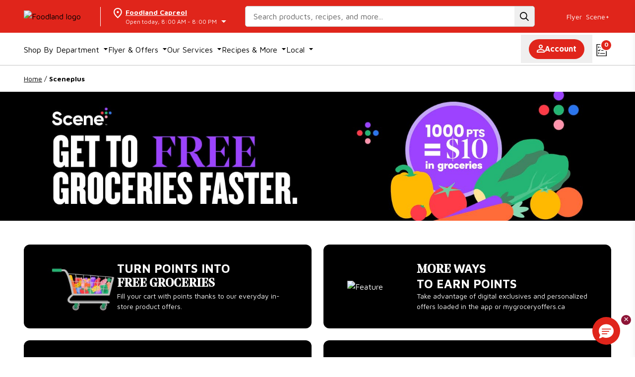

--- FILE ---
content_type: text/html; charset=utf-8
request_url: https://www.foodland.ca/sceneplus
body_size: 146466
content:
<!DOCTYPE html><html lang="en"><head><meta charSet="utf-8"/><meta name="viewport" content="width=device-width, initial-scale=1, maximum-scale=2.0"/><meta name="viewport" content="width=device-width, initial-scale=1"/><link rel="stylesheet" href="/_next/static/css/03bd35223bbff2ac.css" data-precedence="next"/><link rel="stylesheet" href="/_next/static/css/a7d25b0b7a1138fd.css" data-precedence="next"/><link rel="stylesheet" href="/_next/static/css/90e1228d56b0b128.css" data-precedence="next"/><link rel="stylesheet" href="/_next/static/css/5901d5faa0850610.css" data-precedence="next"/><link rel="stylesheet" href="/_next/static/css/7005b33c78f6393d.css" data-precedence="next"/><link rel="stylesheet" href="/_next/static/css/43761e80b3b2b3a5.css" data-precedence="next"/><link rel="preload" as="script" fetchPriority="low" href="/_next/static/chunks/webpack-0ca98b26b01d63e6.js"/><script src="/_next/static/chunks/4bd1b696-6671d8607d806a56.js" async=""></script><script src="/_next/static/chunks/7934-f4b89bdef1042e3c.js" async=""></script><script src="/_next/static/chunks/main-app-0ad621cd527a6cdb.js" async=""></script><script src="/_next/static/chunks/4221-676d3fd228a5394c.js" async=""></script><script src="/_next/static/chunks/8437-c6ce700c2ff9c364.js" async=""></script><script src="/_next/static/chunks/app/global-error-0744ba601a4fbfc8.js" async=""></script><script src="/_next/static/chunks/2626716e-ac610cdbbc93170f.js" async=""></script><script src="/_next/static/chunks/13b76428-08c8b5787db76a39.js" async=""></script><script src="/_next/static/chunks/164f4fb6-a55082d2abe13673.js" async=""></script><script src="/_next/static/chunks/367a3e88-44c292bb8f15f022.js" async=""></script><script src="/_next/static/chunks/2f0b94e8-09a2eabe738bd919.js" async=""></script><script src="/_next/static/chunks/716-5d81a8ce6e4af2b3.js" async=""></script><script src="/_next/static/chunks/8500-360dc3e43010703e.js" async=""></script><script src="/_next/static/chunks/6969-86179e8e1f6a3f5c.js" async=""></script><script src="/_next/static/chunks/8409-c0718485dcb48757.js" async=""></script><script src="/_next/static/chunks/7379-2fae69491408546d.js" async=""></script><script src="/_next/static/chunks/1498-030ef3c72718e6ea.js" async=""></script><script src="/_next/static/chunks/3109-372865c2ee34c37b.js" async=""></script><script src="/_next/static/chunks/9348-fd3bac173ee8b50f.js" async=""></script><script src="/_next/static/chunks/3459-7c832eddd20d1b2e.js" async=""></script><script src="/_next/static/chunks/2793-fa97a88902eb1d9b.js" async=""></script><script src="/_next/static/chunks/1930-3f57ee9541f98ffd.js" async=""></script><script src="/_next/static/chunks/3494-03a2365c12cedfbf.js" async=""></script><script src="/_next/static/chunks/3775-d50d882b04fd5fe9.js" async=""></script><script src="/_next/static/chunks/788-94c3e0b76689aac0.js" async=""></script><script src="/_next/static/chunks/757-91815097f888746d.js" async=""></script><script src="/_next/static/chunks/938-3aecb177898fac35.js" async=""></script><script src="/_next/static/chunks/905-06a5cfbdd4ee044d.js" async=""></script><script src="/_next/static/chunks/1420-f6a6a366ab54f7bb.js" async=""></script><script src="/_next/static/chunks/3874-da03f88eed92c134.js" async=""></script><script src="/_next/static/chunks/2192-f7479786487e6036.js" async=""></script><script src="/_next/static/chunks/9937-1abe15e97b87e592.js" async=""></script><script src="/_next/static/chunks/7542-7d386b608670bf9e.js" async=""></script><script src="/_next/static/chunks/1672-02fea650287f5768.js" async=""></script><script src="/_next/static/chunks/app/%5Blocale%5D/(root)/layout-c9f2f22fe372c333.js" async=""></script><script src="/_next/static/chunks/6731-195f21aed06d06a8.js" async=""></script><script src="/_next/static/chunks/app/%5Blocale%5D/(root)/sceneplus/page-a60753d7dc13ef1a.js" async=""></script><link rel="preload" href="/newrelic.js" as="script"/><meta name="next-size-adjust" content=""/><link rel="preload" as="image" href="/dummy-slider-image.avif" type="image/avif"/><link rel="preload" as="image" href="/offers/just-for-you-bg.avif" type="image/avif"/><meta name="robots" content="index, follow"/><link rel="icon" type="image/x-icon" href="/favicon.ico"/><script src="/assets/iga_cmn.js"></script><script src="/_next/static/chunks/polyfills-42372ed130431b0a.js" noModule=""></script></head><body class="__variable_00123d __variable_9381a5 __variable_7b4501 __variable_129fbd __className_9381a5 site-foodland"><div hidden=""><!--$?--><template id="B:0"></template><!--/$--></div><div class="skipToContent" role="complementary"><a href="#start-of-content" tabindex="0" aria-label="Skip to main content">Skip to content</a></div><script>requestAnimationFrame(function(){$RT=performance.now()});</script><script src="/_next/static/chunks/webpack-0ca98b26b01d63e6.js" id="_R_" async=""></script><script>(self.__next_f=self.__next_f||[]).push([0])</script><script>self.__next_f.push([1,"1:\"$Sreact.fragment\"\n3:I[57121,[],\"\"]\n4:I[74581,[],\"\"]\n7:I[90484,[],\"OutletBoundary\"]\n9:I[17837,[],\"AsyncMetadataOutlet\"]\nb:I[90484,[],\"ViewportBoundary\"]\nd:I[90484,[],\"MetadataBoundary\"]\ne:\"$Sreact.suspense\"\n10:I[15127,[\"4221\",\"static/chunks/4221-676d3fd228a5394c.js\",\"8437\",\"static/chunks/8437-c6ce700c2ff9c364.js\",\"4219\",\"static/chunks/app/global-error-0744ba601a4fbfc8.js\"],\"default\"]\n"])</script><script>self.__next_f.push([1,"11:I[42593,[\"7596\",\"static/chunks/2626716e-ac610cdbbc93170f.js\",\"586\",\"static/chunks/13b76428-08c8b5787db76a39.js\",\"3930\",\"static/chunks/164f4fb6-a55082d2abe13673.js\",\"492\",\"static/chunks/367a3e88-44c292bb8f15f022.js\",\"5033\",\"static/chunks/2f0b94e8-09a2eabe738bd919.js\",\"4221\",\"static/chunks/4221-676d3fd228a5394c.js\",\"8437\",\"static/chunks/8437-c6ce700c2ff9c364.js\",\"716\",\"static/chunks/716-5d81a8ce6e4af2b3.js\",\"8500\",\"static/chunks/8500-360dc3e43010703e.js\",\"6969\",\"static/chunks/6969-86179e8e1f6a3f5c.js\",\"8409\",\"static/chunks/8409-c0718485dcb48757.js\",\"7379\",\"static/chunks/7379-2fae69491408546d.js\",\"1498\",\"static/chunks/1498-030ef3c72718e6ea.js\",\"3109\",\"static/chunks/3109-372865c2ee34c37b.js\",\"9348\",\"static/chunks/9348-fd3bac173ee8b50f.js\",\"3459\",\"static/chunks/3459-7c832eddd20d1b2e.js\",\"2793\",\"static/chunks/2793-fa97a88902eb1d9b.js\",\"1930\",\"static/chunks/1930-3f57ee9541f98ffd.js\",\"3494\",\"static/chunks/3494-03a2365c12cedfbf.js\",\"3775\",\"static/chunks/3775-d50d882b04fd5fe9.js\",\"788\",\"static/chunks/788-94c3e0b76689aac0.js\",\"757\",\"static/chunks/757-91815097f888746d.js\",\"938\",\"static/chunks/938-3aecb177898fac35.js\",\"905\",\"static/chunks/905-06a5cfbdd4ee044d.js\",\"1420\",\"static/chunks/1420-f6a6a366ab54f7bb.js\",\"3874\",\"static/chunks/3874-da03f88eed92c134.js\",\"2192\",\"static/chunks/2192-f7479786487e6036.js\",\"9937\",\"static/chunks/9937-1abe15e97b87e592.js\",\"7542\",\"static/chunks/7542-7d386b608670bf9e.js\",\"1672\",\"static/chunks/1672-02fea650287f5768.js\",\"1718\",\"static/chunks/app/%5Blocale%5D/(root)/layout-c9f2f22fe372c333.js\"],\"\"]\n"])</script><script>self.__next_f.push([1,"12:I[38437,[\"8437\",\"static/chunks/8437-c6ce700c2ff9c364.js\",\"8500\",\"static/chunks/8500-360dc3e43010703e.js\",\"6969\",\"static/chunks/6969-86179e8e1f6a3f5c.js\",\"757\",\"static/chunks/757-91815097f888746d.js\",\"6731\",\"static/chunks/6731-195f21aed06d06a8.js\",\"3750\",\"static/chunks/app/%5Blocale%5D/(root)/sceneplus/page-a60753d7dc13ef1a.js\"],\"Image\"]\n13:I[98500,[\"8437\",\"static/chunks/8437-c6ce700c2ff9c364.js\",\"8500\",\"static/chunks/8500-360dc3e43010703e.js\",\"6969\",\"static/chunks/6969-86179e8e1f6a3f5c.js\",\"757\",\"static/chunks/757-91815097f888746d.js\",\"6731\",\"static/chunks/6731-195f21aed06d06a8.js\",\"3750\",\"static/chunks/app/%5Blocale%5D/(root)/sceneplus/page-a60753d7dc13ef1a.js\"],\"\"]\n:HL[\"/_next/static/media/037e7ed928600840-s.p.woff2\",\"font\",{\"crossOrigin\":\"\",\"type\":\"font/woff2\"}]\n:HL[\"/_next/static/media/30d74baa196fe88a-s.p.woff2\",\"font\",{\"crossOrigin\":\"\",\"type\":\"font/woff2\"}]\n:HL[\"/_next/static/media/6672d3b580ad1676-s.p.woff2\",\"font\",{\"crossOrigin\":\"\",\"type\":\"font/woff2\"}]\n:HL[\"/_next/static/media/6aaa9d53a95b5a7d-s.p.woff2\",\"font\",{\"crossOrigin\":\"\",\"type\":\"font/woff2\"}]\n:HL[\"/_next/static/media/9b35d3322406e960-s.p.woff2\",\"font\",{\"crossOrigin\":\"\",\"type\":\"font/woff2\"}]\n:HL[\"/_next/static/css/03bd35223bbff2ac.css\",\"style\"]\n:HL[\"/_next/static/css/a7d25b0b7a1138fd.css\",\"style\"]\n:HL[\"/_next/static/css/90e1228d56b0b128.css\",\"style\"]\n:HL[\"/_next/static/css/5901d5faa0850610.css\",\"style\"]\n:HL[\"/_next/static/css/7005b33c78f6393d.css\",\"style\"]\n:HL[\"/_next/static/css/43761e80b3b2b3a5.css\",\"style\"]\n"])</script><script>self.__next_f.push([1,"0:{\"P\":null,\"b\":\"2XtwQJsShlclu3_vzahYU\",\"p\":\"\",\"c\":[\"\",\"sceneplus\"],\"i\":false,\"f\":[[[\"\",{\"children\":[[\"locale\",\"en\",\"d\"],{\"children\":[\"(root)\",{\"children\":[\"sceneplus\",{\"children\":[\"__PAGE__\",{}]}]}]}]},\"$undefined\",\"$undefined\",true],[\"\",[\"$\",\"$1\",\"c\",{\"children\":[[[\"$\",\"link\",\"0\",{\"rel\":\"stylesheet\",\"href\":\"/_next/static/css/03bd35223bbff2ac.css\",\"precedence\":\"next\",\"crossOrigin\":\"$undefined\",\"nonce\":\"$undefined\"}],[\"$\",\"link\",\"1\",{\"rel\":\"stylesheet\",\"href\":\"/_next/static/css/a7d25b0b7a1138fd.css\",\"precedence\":\"next\",\"crossOrigin\":\"$undefined\",\"nonce\":\"$undefined\"}],[\"$\",\"link\",\"2\",{\"rel\":\"stylesheet\",\"href\":\"/_next/static/css/90e1228d56b0b128.css\",\"precedence\":\"next\",\"crossOrigin\":\"$undefined\",\"nonce\":\"$undefined\"}],[\"$\",\"link\",\"3\",{\"rel\":\"stylesheet\",\"href\":\"/_next/static/css/5901d5faa0850610.css\",\"precedence\":\"next\",\"crossOrigin\":\"$undefined\",\"nonce\":\"$undefined\"}],[\"$\",\"link\",\"4\",{\"rel\":\"stylesheet\",\"href\":\"/_next/static/css/7005b33c78f6393d.css\",\"precedence\":\"next\",\"crossOrigin\":\"$undefined\",\"nonce\":\"$undefined\"}]],\"$L2\"]}],{\"children\":[[\"locale\",\"en\",\"d\"],[\"$\",\"$1\",\"c\",{\"children\":[null,[\"$\",\"$L3\",null,{\"parallelRouterKey\":\"children\",\"error\":\"$undefined\",\"errorStyles\":\"$undefined\",\"errorScripts\":\"$undefined\",\"template\":[\"$\",\"$L4\",null,{}],\"templateStyles\":\"$undefined\",\"templateScripts\":\"$undefined\",\"notFound\":\"$undefined\",\"forbidden\":\"$undefined\",\"unauthorized\":\"$undefined\"}]]}],{\"children\":[\"(root)\",[\"$\",\"$1\",\"c\",{\"children\":[[[\"$\",\"link\",\"0\",{\"rel\":\"stylesheet\",\"href\":\"/_next/static/css/43761e80b3b2b3a5.css\",\"precedence\":\"next\",\"crossOrigin\":\"$undefined\",\"nonce\":\"$undefined\"}]],\"$L5\"]}],{\"children\":[\"sceneplus\",[\"$\",\"$1\",\"c\",{\"children\":[null,[\"$\",\"$L3\",null,{\"parallelRouterKey\":\"children\",\"error\":\"$undefined\",\"errorStyles\":\"$undefined\",\"errorScripts\":\"$undefined\",\"template\":[\"$\",\"$L4\",null,{}],\"templateStyles\":\"$undefined\",\"templateScripts\":\"$undefined\",\"notFound\":\"$undefined\",\"forbidden\":\"$undefined\",\"unauthorized\":\"$undefined\"}]]}],{\"children\":[\"__PAGE__\",[\"$\",\"$1\",\"c\",{\"children\":[\"$L6\",null,[\"$\",\"$L7\",null,{\"children\":[\"$L8\",[\"$\",\"$L9\",null,{\"promise\":\"$@a\"}]]}]]}],{},null,false]},null,false]},null,false]},null,false]},null,false],[\"$\",\"$1\",\"h\",{\"children\":[null,[[\"$\",\"$Lb\",null,{\"children\":\"$Lc\"}],[\"$\",\"meta\",null,{\"name\":\"next-size-adjust\",\"content\":\"\"}]],[\"$\",\"$Ld\",null,{\"children\":[\"$\",\"div\",null,{\"hidden\":true,\"children\":[\"$\",\"$e\",null,{\"fallback\":null,\"children\":\"$Lf\"}]}]}]]}],false]],\"m\":\"$undefined\",\"G\":[\"$10\",[]],\"s\":false,\"S\":false}\n"])</script><script>self.__next_f.push([1,"2:[\"$\",\"html\",null,{\"lang\":\"en\",\"children\":[[\"$\",\"head\",null,{\"children\":[[\"$\",\"script\",null,{\"src\":\"/assets/iga_cmn.js\",\"async\":false}],[\"$\",\"meta\",null,{\"name\":\"viewport\",\"content\":\"width=device-width, initial-scale=1, maximum-scale=2.0\"}],[\"$\",\"link\",null,{\"rel\":\"preload\",\"as\":\"image\",\"href\":\"/dummy-slider-image.avif\",\"type\":\"image/avif\"}],[\"$\",\"link\",null,{\"rel\":\"preload\",\"as\":\"image\",\"href\":\"/offers/just-for-you-bg.avif\",\"type\":\"image/avif\"}],[\"$\",\"meta\",null,{\"name\":\"robots\",\"content\":\"index, follow\"}],[\"$\",\"link\",null,{\"rel\":\"icon\",\"type\":\"image/x-icon\",\"href\":\"/favicon.ico\"}],false,[\"$\",\"$L11\",null,{\"data-nscript\":\"afterInteractive\",\"src\":\"/newrelic.js\",\"async\":true,\"type\":\"text/javascript\",\"data-newrelic-account-id\":\"708702\",\"data-newrelic-trust-key\":\"708702\",\"data-newrelic-agent-id\":\"594581479\",\"data-newrelic-license-key\":\"NRBR-37b8f4ef82e7e2f9f1b\",\"data-newrelic-application-id\":\"594619173\"}]]}],[\"$\",\"body\",null,{\"className\":\"__variable_00123d __variable_9381a5 __variable_7b4501 __variable_129fbd __className_9381a5 site-foodland\",\"children\":[[\"$\",\"div\",null,{\"ref\":\"$undefined\",\"className\":\"skipToContent\",\"role\":\"complementary\",\"children\":[\"$\",\"a\",null,{\"href\":\"#start-of-content\",\"tabIndex\":0,\"aria-label\":\"Skip to main content\",\"children\":\"Skip to content\"}]}],[\"$\",\"$L3\",null,{\"parallelRouterKey\":\"children\",\"error\":\"$undefined\",\"errorStyles\":\"$undefined\",\"errorScripts\":\"$undefined\",\"template\":[\"$\",\"$L4\",null,{}],\"templateStyles\":\"$undefined\",\"templateScripts\":\"$undefined\",\"notFound\":[[\"$\",\"div\",null,{\"className\":\"mx-auto px-6 2md:px-12 max-w-[1536px] py-6 2md:py-12\",\"children\":[\"$\",\"div\",null,{\"ref\":\"$undefined\",\"className\":\"flex flex-col items-center text-center\",\"children\":[[\"$\",\"div\",null,{\"ref\":\"$undefined\",\"className\":\"\",\"children\":[\"$\",\"$L12\",null,{\"src\":\"/not-found.png\",\"alt\":\"Error illustration\",\"height\":300,\"width\":400,\"className\":\"\",\"unoptimized\":false}]}],[\"$\",\"div\",null,{\"ref\":\"$undefined\",\"className\":\"flex flex-col gap-4 items-center  mb-6 md:mb-8 w-full\",\"children\":[[\"$\",\"h1\",null,{\"className\":\"font-sans  mt-6 md:mt-8 text-2xl md:text-3xl text-brandBlack md:max-w-[540px]\",\"children\":[\"The content you are looking for \",\" \",[\"$\",\"span\",null,{\"className\":\"block\",\"children\":\"is no longer available.\"}]]}],[\"$\",\"p\",null,{\"className\":\"font-normal text-base\",\"children\":[\"$\",\"$L13\",null,{\"ref\":\"$undefined\",\"href\":\"#\",\"prefetch\":false,\"children\":[\" \",\"Click on options below to browse the site.\"]}]}]]}],[\"$\",\"div\",null,{\"ref\":\"$undefined\",\"className\":\"flex flex-col md:flex-row gap-4 w-full items-center justify-center\",\"children\":[[\"$\",\"$L13\",\"/\",{\"ref\":\"$undefined\",\"href\":\"/\",\"aria-label\":\"Go to Homepage\",\"className\":\"inline-flex items-center justify-center font-normal transition relative overflow-hidden z-[1] border-[1px] cursor-pointer before:content-[''] before:absolute before:inset-0 before:w-[150%] before:h-full before:transform before:translate-x-[-120%] before:skew-x-[-35deg] before:origin-[0_0] before:transition-transform before:duration-[1s] before:ease-[cubic-bezier(0.07,0.51,0.12,1)] before:z-[-1] hover:before:translate-x-0 focus:before:translate-x-0 brandBtnPrimary bg-brandSecondary before:bg-white text-white border-brandSecondary hover:border-brandSecondary focus:border-brandSecondary hover:bg-brandSecondary focus:bg-brandSecondary hover:text-brandSecondary focus:text-brandSecondary text-base py-2 rounded-full w-full md:w-[224px] text-center !py-[10px] px-6 !text-body\",\"prefetch\":false,\"children\":\"Go to Homepage\"}],[\"$\",\"$L13\",\"/flyer\",{\"ref\":\"$undefined\",\"href\":\"/flyer\",\"aria-label\":\"View Weekly Flyer\",\"className\":\"inline-flex items-center justify-center font-normal transition relative overflow-hidden z-[1] border-[1px] cursor-pointer before:content-[''] before:absolute before:inset-0 before:w-[150%] before:h-full before:transform before:translate-x-[-120%] before:skew-x-[-35deg] before:origin-[0_0] before:transition-transform before:duration-[1s] before:ease-[cubic-bezier(0.07,0.51,0.12,1)] before:z-[-1] hover:before:translate-x-0 focus:before:translate-x-0 brandBtnPrimary bg-brandSecondary before:bg-white text-white border-brandSecondary hover:border-brandSecondary focus:border-brandSecondary hover:bg-brandSecondary focus:bg-brandSecondary hover:text-brandSecondary focus:text-brandSecondary text-base py-2 rounded-full w-full md:w-[224px] text-center !py-[10px] px-6 !text-body\",\"prefetch\":false,\"children\":\"View Weekly Flyer\"}],\"$L14\"]}]]}]}],[]],\"forbidden\":\"$undefined\",\"unauthorized\":\"$undefined\"}]]}]]}]\n"])</script><script>self.__next_f.push([1,"14:[\"$\",\"$L13\",\"/store-locator\",{\"ref\":\"$undefined\",\"href\":\"/store-locator\",\"aria-label\":\"Find Your Local Store\",\"className\":\"inline-flex items-center justify-center font-normal transition relative overflow-hidden z-[1] border-[1px] cursor-pointer before:content-[''] before:absolute before:inset-0 before:w-[150%] before:h-full before:transform before:translate-x-[-120%] before:skew-x-[-35deg] before:origin-[0_0] before:transition-transform before:duration-[1s] before:ease-[cubic-bezier(0.07,0.51,0.12,1)] before:z-[-1] hover:before:translate-x-0 focus:before:translate-x-0 brandBtnPrimary bg-brandSecondary before:bg-white text-white border-brandSecondary hover:border-brandSecondary focus:border-brandSecondary hover:bg-brandSecondary focus:bg-brandSecondary hover:text-brandSecondary focus:text-brandSecondary text-base py-2 rounded-full w-full md:w-[224px] text-center !py-[10px] px-6 !text-body\",\"prefetch\":false,\"children\":\"Find Your Local Store\"}]\n"])</script><script>self.__next_f.push([1,"c:[[\"$\",\"meta\",\"0\",{\"charSet\":\"utf-8\"}],[\"$\",\"meta\",\"1\",{\"name\":\"viewport\",\"content\":\"width=device-width, initial-scale=1\"}]]\n8:null\n"])</script><script>self.__next_f.push([1,"15:I[34343,[\"7596\",\"static/chunks/2626716e-ac610cdbbc93170f.js\",\"586\",\"static/chunks/13b76428-08c8b5787db76a39.js\",\"3930\",\"static/chunks/164f4fb6-a55082d2abe13673.js\",\"492\",\"static/chunks/367a3e88-44c292bb8f15f022.js\",\"5033\",\"static/chunks/2f0b94e8-09a2eabe738bd919.js\",\"4221\",\"static/chunks/4221-676d3fd228a5394c.js\",\"8437\",\"static/chunks/8437-c6ce700c2ff9c364.js\",\"716\",\"static/chunks/716-5d81a8ce6e4af2b3.js\",\"8500\",\"static/chunks/8500-360dc3e43010703e.js\",\"6969\",\"static/chunks/6969-86179e8e1f6a3f5c.js\",\"8409\",\"static/chunks/8409-c0718485dcb48757.js\",\"7379\",\"static/chunks/7379-2fae69491408546d.js\",\"1498\",\"static/chunks/1498-030ef3c72718e6ea.js\",\"3109\",\"static/chunks/3109-372865c2ee34c37b.js\",\"9348\",\"static/chunks/9348-fd3bac173ee8b50f.js\",\"3459\",\"static/chunks/3459-7c832eddd20d1b2e.js\",\"2793\",\"static/chunks/2793-fa97a88902eb1d9b.js\",\"1930\",\"static/chunks/1930-3f57ee9541f98ffd.js\",\"3494\",\"static/chunks/3494-03a2365c12cedfbf.js\",\"3775\",\"static/chunks/3775-d50d882b04fd5fe9.js\",\"788\",\"static/chunks/788-94c3e0b76689aac0.js\",\"757\",\"static/chunks/757-91815097f888746d.js\",\"938\",\"static/chunks/938-3aecb177898fac35.js\",\"905\",\"static/chunks/905-06a5cfbdd4ee044d.js\",\"1420\",\"static/chunks/1420-f6a6a366ab54f7bb.js\",\"3874\",\"static/chunks/3874-da03f88eed92c134.js\",\"2192\",\"static/chunks/2192-f7479786487e6036.js\",\"9937\",\"static/chunks/9937-1abe15e97b87e592.js\",\"7542\",\"static/chunks/7542-7d386b608670bf9e.js\",\"1672\",\"static/chunks/1672-02fea650287f5768.js\",\"1718\",\"static/chunks/app/%5Blocale%5D/(root)/layout-c9f2f22fe372c333.js\"],\"NextStepProvider\"]\n"])</script><script>self.__next_f.push([1,"16:I[88097,[\"7596\",\"static/chunks/2626716e-ac610cdbbc93170f.js\",\"586\",\"static/chunks/13b76428-08c8b5787db76a39.js\",\"3930\",\"static/chunks/164f4fb6-a55082d2abe13673.js\",\"492\",\"static/chunks/367a3e88-44c292bb8f15f022.js\",\"5033\",\"static/chunks/2f0b94e8-09a2eabe738bd919.js\",\"4221\",\"static/chunks/4221-676d3fd228a5394c.js\",\"8437\",\"static/chunks/8437-c6ce700c2ff9c364.js\",\"716\",\"static/chunks/716-5d81a8ce6e4af2b3.js\",\"8500\",\"static/chunks/8500-360dc3e43010703e.js\",\"6969\",\"static/chunks/6969-86179e8e1f6a3f5c.js\",\"8409\",\"static/chunks/8409-c0718485dcb48757.js\",\"7379\",\"static/chunks/7379-2fae69491408546d.js\",\"1498\",\"static/chunks/1498-030ef3c72718e6ea.js\",\"3109\",\"static/chunks/3109-372865c2ee34c37b.js\",\"9348\",\"static/chunks/9348-fd3bac173ee8b50f.js\",\"3459\",\"static/chunks/3459-7c832eddd20d1b2e.js\",\"2793\",\"static/chunks/2793-fa97a88902eb1d9b.js\",\"1930\",\"static/chunks/1930-3f57ee9541f98ffd.js\",\"3494\",\"static/chunks/3494-03a2365c12cedfbf.js\",\"3775\",\"static/chunks/3775-d50d882b04fd5fe9.js\",\"788\",\"static/chunks/788-94c3e0b76689aac0.js\",\"757\",\"static/chunks/757-91815097f888746d.js\",\"938\",\"static/chunks/938-3aecb177898fac35.js\",\"905\",\"static/chunks/905-06a5cfbdd4ee044d.js\",\"1420\",\"static/chunks/1420-f6a6a366ab54f7bb.js\",\"3874\",\"static/chunks/3874-da03f88eed92c134.js\",\"2192\",\"static/chunks/2192-f7479786487e6036.js\",\"9937\",\"static/chunks/9937-1abe15e97b87e592.js\",\"7542\",\"static/chunks/7542-7d386b608670bf9e.js\",\"1672\",\"static/chunks/1672-02fea650287f5768.js\",\"1718\",\"static/chunks/app/%5Blocale%5D/(root)/layout-c9f2f22fe372c333.js\"],\"default\"]\n"])</script><script>self.__next_f.push([1,"17:I[73828,[\"7596\",\"static/chunks/2626716e-ac610cdbbc93170f.js\",\"586\",\"static/chunks/13b76428-08c8b5787db76a39.js\",\"3930\",\"static/chunks/164f4fb6-a55082d2abe13673.js\",\"492\",\"static/chunks/367a3e88-44c292bb8f15f022.js\",\"5033\",\"static/chunks/2f0b94e8-09a2eabe738bd919.js\",\"4221\",\"static/chunks/4221-676d3fd228a5394c.js\",\"8437\",\"static/chunks/8437-c6ce700c2ff9c364.js\",\"716\",\"static/chunks/716-5d81a8ce6e4af2b3.js\",\"8500\",\"static/chunks/8500-360dc3e43010703e.js\",\"6969\",\"static/chunks/6969-86179e8e1f6a3f5c.js\",\"8409\",\"static/chunks/8409-c0718485dcb48757.js\",\"7379\",\"static/chunks/7379-2fae69491408546d.js\",\"1498\",\"static/chunks/1498-030ef3c72718e6ea.js\",\"3109\",\"static/chunks/3109-372865c2ee34c37b.js\",\"9348\",\"static/chunks/9348-fd3bac173ee8b50f.js\",\"3459\",\"static/chunks/3459-7c832eddd20d1b2e.js\",\"2793\",\"static/chunks/2793-fa97a88902eb1d9b.js\",\"1930\",\"static/chunks/1930-3f57ee9541f98ffd.js\",\"3494\",\"static/chunks/3494-03a2365c12cedfbf.js\",\"3775\",\"static/chunks/3775-d50d882b04fd5fe9.js\",\"788\",\"static/chunks/788-94c3e0b76689aac0.js\",\"757\",\"static/chunks/757-91815097f888746d.js\",\"938\",\"static/chunks/938-3aecb177898fac35.js\",\"905\",\"static/chunks/905-06a5cfbdd4ee044d.js\",\"1420\",\"static/chunks/1420-f6a6a366ab54f7bb.js\",\"3874\",\"static/chunks/3874-da03f88eed92c134.js\",\"2192\",\"static/chunks/2192-f7479786487e6036.js\",\"9937\",\"static/chunks/9937-1abe15e97b87e592.js\",\"7542\",\"static/chunks/7542-7d386b608670bf9e.js\",\"1672\",\"static/chunks/1672-02fea650287f5768.js\",\"1718\",\"static/chunks/app/%5Blocale%5D/(root)/layout-c9f2f22fe372c333.js\"],\"default\"]\n"])</script><script>self.__next_f.push([1,"18:I[44233,[\"7596\",\"static/chunks/2626716e-ac610cdbbc93170f.js\",\"586\",\"static/chunks/13b76428-08c8b5787db76a39.js\",\"3930\",\"static/chunks/164f4fb6-a55082d2abe13673.js\",\"492\",\"static/chunks/367a3e88-44c292bb8f15f022.js\",\"5033\",\"static/chunks/2f0b94e8-09a2eabe738bd919.js\",\"4221\",\"static/chunks/4221-676d3fd228a5394c.js\",\"8437\",\"static/chunks/8437-c6ce700c2ff9c364.js\",\"716\",\"static/chunks/716-5d81a8ce6e4af2b3.js\",\"8500\",\"static/chunks/8500-360dc3e43010703e.js\",\"6969\",\"static/chunks/6969-86179e8e1f6a3f5c.js\",\"8409\",\"static/chunks/8409-c0718485dcb48757.js\",\"7379\",\"static/chunks/7379-2fae69491408546d.js\",\"1498\",\"static/chunks/1498-030ef3c72718e6ea.js\",\"3109\",\"static/chunks/3109-372865c2ee34c37b.js\",\"9348\",\"static/chunks/9348-fd3bac173ee8b50f.js\",\"3459\",\"static/chunks/3459-7c832eddd20d1b2e.js\",\"2793\",\"static/chunks/2793-fa97a88902eb1d9b.js\",\"1930\",\"static/chunks/1930-3f57ee9541f98ffd.js\",\"3494\",\"static/chunks/3494-03a2365c12cedfbf.js\",\"3775\",\"static/chunks/3775-d50d882b04fd5fe9.js\",\"788\",\"static/chunks/788-94c3e0b76689aac0.js\",\"757\",\"static/chunks/757-91815097f888746d.js\",\"938\",\"static/chunks/938-3aecb177898fac35.js\",\"905\",\"static/chunks/905-06a5cfbdd4ee044d.js\",\"1420\",\"static/chunks/1420-f6a6a366ab54f7bb.js\",\"3874\",\"static/chunks/3874-da03f88eed92c134.js\",\"2192\",\"static/chunks/2192-f7479786487e6036.js\",\"9937\",\"static/chunks/9937-1abe15e97b87e592.js\",\"7542\",\"static/chunks/7542-7d386b608670bf9e.js\",\"1672\",\"static/chunks/1672-02fea650287f5768.js\",\"1718\",\"static/chunks/app/%5Blocale%5D/(root)/layout-c9f2f22fe372c333.js\"],\"default\"]\n"])</script><script>self.__next_f.push([1,"19:Tbd1,"])</script><script>self.__next_f.push([1,"\n          function decorateUrl() {\n              var urlString = \"/\";\n              var ga = window['ga'];\n              var tracker;\n              if (ga \u0026\u0026 typeof ga.getAll === \"function\" \u0026\u0026 window.gaplugins !== undefined) {\n                tracker = ga.getAll()[0]; // Uses the first tracker created on the page\n                urlString = new window.gaplugins.Linker(tracker).decorate(urlString);\n                var gaParams = new URLSearchParams(urlString.split('?')[1]); // Parse the /?_ga linker parameter\n                return gaParams.get(\"_ga\"); // Extract the \"_ga\" parameter\n              }\n              return null;\n            }\n\n            function getCookie(name) {\n              var dc = document.cookie;\n              var prefix = name + \"=\";\n              var begin = dc.indexOf(\"; \" + prefix);\n              if (begin === -1) {\n                begin = dc.indexOf(prefix);\n                if (begin !== 0) return null;\n              } else {\n                begin += 2;\n              }\n              var end = document.cookie.indexOf(\";\", begin);\n              if (end === -1) {\n                end = dc.length;\n              }\n              return decodeURIComponent(dc.substring(begin + prefix.length, end));\n            }\n\n            function glDecorateUrl() {\n              let glGeneration = \"\";\n              var ga = window['ga'];\n              if (ga \u0026\u0026 typeof ga.getAll === \"function\" \u0026\u0026 window.google_tag_data.glBridge !== undefined) {\n                glGeneration = window.google_tag_data.glBridge.generate({\n                  _ga: getCookie(\"_ga\")?.slice(6),      \n                  _ga_3JS5GCGDLE: getCookie(\"_ga_3JS5GCGDLE\")?.slice(6), // Correctly referencing the GA4 key\n                });\n              }\n              return glGeneration;\n            }\n\n            function OptanonWrapper() { \n                // var OABCcookieName = \"OptanonAlertBoxClosed\";\n                // var bannerAcceptBtn = document.getElementById(\"onetrust-accept-btn-handler\");\n                // var pcAllowAllBtn = document.getElementById(\"accept-recommended-btn-handler\");\n                // var pcSaveBtn = document.getElementsByClassName(\"save-preference-btn-handler onetrust-close-btn-handler\")[0];\n                // var OABCcookie = getCookie(OABCcookieName);\n            \n                // if (!OABCcookie \u0026\u0026 bannerAcceptBtn) {\n                //     bannerAcceptBtn.addEventListener('click', function() {\n                //         location.reload();\n                //     });\n                // }\n                // if (pcAllowAllBtn)\n                //     pcAllowAllBtn.addEventListener('click', function() {\n                //         location.reload();\n                //     });\n                // if(pcSaveBtn){\n                //     pcSaveBtn.addEventListener('click', function() {\n                //         setTimeout(function() {\n                //         location.reload();\n                //     }, 1000)\n                //     });\n                // }\n            }\n        "])</script><script>self.__next_f.push([1,"5:[\"$\",\"$L15\",null,{\"children\":[\"$\",\"$L16\",null,{\"children\":[[\"$\",\"$L17\",null,{}],[\"$\",\"$L18\",null,{}],[\"$\",\"$L11\",null,{\"async\":true,\"id\":\"galinker\",\"dangerouslySetInnerHTML\":{\"__html\":\"$19\"}}],[\"$\",\"$L11\",null,{\"async\":true,\"id\":\"handle-gigya-html-functions\",\"dangerouslySetInnerHTML\":{\"__html\":\"\\n            function handleCloseModal(type,supression){\\n                if(type==='addCard' \u0026\u0026 supression==='soft'){\\n                    const collection = document.getElementById(\\\"remind-addcard\\\");\\n                    collection.click();\\n                }\\n            }\\n            function gmo_handle_submission(response){\\n                if(response?.screen === \\\"gigya-add-card-screen\\\"){\\n                    if (response.errorCode !== 0 \u0026\u0026 response.data \u0026\u0026 response.data.scene \u0026\u0026 response.data.scene.cardNumber \u0026\u0026 response.data.scene.cardNumber.length) {\\n                      const collection = document.getElementById(\\\"add-card-aftersubmit\\\");\\n                      collection.click()\\n                    }\\n                }\\n            }\\n       \"}}],\"$L1a\",\"$L1b\",\"$L1c\"]}]}]\n"])</script><script>self.__next_f.push([1,"1e:I[24652,[\"7596\",\"static/chunks/2626716e-ac610cdbbc93170f.js\",\"586\",\"static/chunks/13b76428-08c8b5787db76a39.js\",\"3930\",\"static/chunks/164f4fb6-a55082d2abe13673.js\",\"492\",\"static/chunks/367a3e88-44c292bb8f15f022.js\",\"5033\",\"static/chunks/2f0b94e8-09a2eabe738bd919.js\",\"4221\",\"static/chunks/4221-676d3fd228a5394c.js\",\"8437\",\"static/chunks/8437-c6ce700c2ff9c364.js\",\"716\",\"static/chunks/716-5d81a8ce6e4af2b3.js\",\"8500\",\"static/chunks/8500-360dc3e43010703e.js\",\"6969\",\"static/chunks/6969-86179e8e1f6a3f5c.js\",\"8409\",\"static/chunks/8409-c0718485dcb48757.js\",\"7379\",\"static/chunks/7379-2fae69491408546d.js\",\"1498\",\"static/chunks/1498-030ef3c72718e6ea.js\",\"3109\",\"static/chunks/3109-372865c2ee34c37b.js\",\"9348\",\"static/chunks/9348-fd3bac173ee8b50f.js\",\"3459\",\"static/chunks/3459-7c832eddd20d1b2e.js\",\"2793\",\"static/chunks/2793-fa97a88902eb1d9b.js\",\"1930\",\"static/chunks/1930-3f57ee9541f98ffd.js\",\"3494\",\"static/chunks/3494-03a2365c12cedfbf.js\",\"3775\",\"static/chunks/3775-d50d882b04fd5fe9.js\",\"788\",\"static/chunks/788-94c3e0b76689aac0.js\",\"757\",\"static/chunks/757-91815097f888746d.js\",\"938\",\"static/chunks/938-3aecb177898fac35.js\",\"905\",\"static/chunks/905-06a5cfbdd4ee044d.js\",\"1420\",\"static/chunks/1420-f6a6a366ab54f7bb.js\",\"3874\",\"static/chunks/3874-da03f88eed92c134.js\",\"2192\",\"static/chunks/2192-f7479786487e6036.js\",\"9937\",\"static/chunks/9937-1abe15e97b87e592.js\",\"7542\",\"static/chunks/7542-7d386b608670bf9e.js\",\"1672\",\"static/chunks/1672-02fea650287f5768.js\",\"1718\",\"static/chunks/app/%5Blocale%5D/(root)/layout-c9f2f22fe372c333.js\"],\"default\"]\n"])</script><script>self.__next_f.push([1,"1f:I[33017,[\"7596\",\"static/chunks/2626716e-ac610cdbbc93170f.js\",\"586\",\"static/chunks/13b76428-08c8b5787db76a39.js\",\"3930\",\"static/chunks/164f4fb6-a55082d2abe13673.js\",\"492\",\"static/chunks/367a3e88-44c292bb8f15f022.js\",\"5033\",\"static/chunks/2f0b94e8-09a2eabe738bd919.js\",\"4221\",\"static/chunks/4221-676d3fd228a5394c.js\",\"8437\",\"static/chunks/8437-c6ce700c2ff9c364.js\",\"716\",\"static/chunks/716-5d81a8ce6e4af2b3.js\",\"8500\",\"static/chunks/8500-360dc3e43010703e.js\",\"6969\",\"static/chunks/6969-86179e8e1f6a3f5c.js\",\"8409\",\"static/chunks/8409-c0718485dcb48757.js\",\"7379\",\"static/chunks/7379-2fae69491408546d.js\",\"1498\",\"static/chunks/1498-030ef3c72718e6ea.js\",\"3109\",\"static/chunks/3109-372865c2ee34c37b.js\",\"9348\",\"static/chunks/9348-fd3bac173ee8b50f.js\",\"3459\",\"static/chunks/3459-7c832eddd20d1b2e.js\",\"2793\",\"static/chunks/2793-fa97a88902eb1d9b.js\",\"1930\",\"static/chunks/1930-3f57ee9541f98ffd.js\",\"3494\",\"static/chunks/3494-03a2365c12cedfbf.js\",\"3775\",\"static/chunks/3775-d50d882b04fd5fe9.js\",\"788\",\"static/chunks/788-94c3e0b76689aac0.js\",\"757\",\"static/chunks/757-91815097f888746d.js\",\"938\",\"static/chunks/938-3aecb177898fac35.js\",\"905\",\"static/chunks/905-06a5cfbdd4ee044d.js\",\"1420\",\"static/chunks/1420-f6a6a366ab54f7bb.js\",\"3874\",\"static/chunks/3874-da03f88eed92c134.js\",\"2192\",\"static/chunks/2192-f7479786487e6036.js\",\"9937\",\"static/chunks/9937-1abe15e97b87e592.js\",\"7542\",\"static/chunks/7542-7d386b608670bf9e.js\",\"1672\",\"static/chunks/1672-02fea650287f5768.js\",\"1718\",\"static/chunks/app/%5Blocale%5D/(root)/layout-c9f2f22fe372c333.js\"],\"GigyaProvider\"]\n"])</script><script>self.__next_f.push([1,"20:I[5886,[\"7596\",\"static/chunks/2626716e-ac610cdbbc93170f.js\",\"586\",\"static/chunks/13b76428-08c8b5787db76a39.js\",\"3930\",\"static/chunks/164f4fb6-a55082d2abe13673.js\",\"492\",\"static/chunks/367a3e88-44c292bb8f15f022.js\",\"5033\",\"static/chunks/2f0b94e8-09a2eabe738bd919.js\",\"4221\",\"static/chunks/4221-676d3fd228a5394c.js\",\"8437\",\"static/chunks/8437-c6ce700c2ff9c364.js\",\"716\",\"static/chunks/716-5d81a8ce6e4af2b3.js\",\"8500\",\"static/chunks/8500-360dc3e43010703e.js\",\"6969\",\"static/chunks/6969-86179e8e1f6a3f5c.js\",\"8409\",\"static/chunks/8409-c0718485dcb48757.js\",\"7379\",\"static/chunks/7379-2fae69491408546d.js\",\"1498\",\"static/chunks/1498-030ef3c72718e6ea.js\",\"3109\",\"static/chunks/3109-372865c2ee34c37b.js\",\"9348\",\"static/chunks/9348-fd3bac173ee8b50f.js\",\"3459\",\"static/chunks/3459-7c832eddd20d1b2e.js\",\"2793\",\"static/chunks/2793-fa97a88902eb1d9b.js\",\"1930\",\"static/chunks/1930-3f57ee9541f98ffd.js\",\"3494\",\"static/chunks/3494-03a2365c12cedfbf.js\",\"3775\",\"static/chunks/3775-d50d882b04fd5fe9.js\",\"788\",\"static/chunks/788-94c3e0b76689aac0.js\",\"757\",\"static/chunks/757-91815097f888746d.js\",\"938\",\"static/chunks/938-3aecb177898fac35.js\",\"905\",\"static/chunks/905-06a5cfbdd4ee044d.js\",\"1420\",\"static/chunks/1420-f6a6a366ab54f7bb.js\",\"3874\",\"static/chunks/3874-da03f88eed92c134.js\",\"2192\",\"static/chunks/2192-f7479786487e6036.js\",\"9937\",\"static/chunks/9937-1abe15e97b87e592.js\",\"7542\",\"static/chunks/7542-7d386b608670bf9e.js\",\"1672\",\"static/chunks/1672-02fea650287f5768.js\",\"1718\",\"static/chunks/app/%5Blocale%5D/(root)/layout-c9f2f22fe372c333.js\"],\"default\"]\n"])</script><script>self.__next_f.push([1,"21:I[9032,[\"7596\",\"static/chunks/2626716e-ac610cdbbc93170f.js\",\"586\",\"static/chunks/13b76428-08c8b5787db76a39.js\",\"3930\",\"static/chunks/164f4fb6-a55082d2abe13673.js\",\"492\",\"static/chunks/367a3e88-44c292bb8f15f022.js\",\"5033\",\"static/chunks/2f0b94e8-09a2eabe738bd919.js\",\"4221\",\"static/chunks/4221-676d3fd228a5394c.js\",\"8437\",\"static/chunks/8437-c6ce700c2ff9c364.js\",\"716\",\"static/chunks/716-5d81a8ce6e4af2b3.js\",\"8500\",\"static/chunks/8500-360dc3e43010703e.js\",\"6969\",\"static/chunks/6969-86179e8e1f6a3f5c.js\",\"8409\",\"static/chunks/8409-c0718485dcb48757.js\",\"7379\",\"static/chunks/7379-2fae69491408546d.js\",\"1498\",\"static/chunks/1498-030ef3c72718e6ea.js\",\"3109\",\"static/chunks/3109-372865c2ee34c37b.js\",\"9348\",\"static/chunks/9348-fd3bac173ee8b50f.js\",\"3459\",\"static/chunks/3459-7c832eddd20d1b2e.js\",\"2793\",\"static/chunks/2793-fa97a88902eb1d9b.js\",\"1930\",\"static/chunks/1930-3f57ee9541f98ffd.js\",\"3494\",\"static/chunks/3494-03a2365c12cedfbf.js\",\"3775\",\"static/chunks/3775-d50d882b04fd5fe9.js\",\"788\",\"static/chunks/788-94c3e0b76689aac0.js\",\"757\",\"static/chunks/757-91815097f888746d.js\",\"938\",\"static/chunks/938-3aecb177898fac35.js\",\"905\",\"static/chunks/905-06a5cfbdd4ee044d.js\",\"1420\",\"static/chunks/1420-f6a6a366ab54f7bb.js\",\"3874\",\"static/chunks/3874-da03f88eed92c134.js\",\"2192\",\"static/chunks/2192-f7479786487e6036.js\",\"9937\",\"static/chunks/9937-1abe15e97b87e592.js\",\"7542\",\"static/chunks/7542-7d386b608670bf9e.js\",\"1672\",\"static/chunks/1672-02fea650287f5768.js\",\"1718\",\"static/chunks/app/%5Blocale%5D/(root)/layout-c9f2f22fe372c333.js\"],\"default\"]\n"])</script><script>self.__next_f.push([1,"22:I[13243,[\"7596\",\"static/chunks/2626716e-ac610cdbbc93170f.js\",\"586\",\"static/chunks/13b76428-08c8b5787db76a39.js\",\"3930\",\"static/chunks/164f4fb6-a55082d2abe13673.js\",\"492\",\"static/chunks/367a3e88-44c292bb8f15f022.js\",\"5033\",\"static/chunks/2f0b94e8-09a2eabe738bd919.js\",\"4221\",\"static/chunks/4221-676d3fd228a5394c.js\",\"8437\",\"static/chunks/8437-c6ce700c2ff9c364.js\",\"716\",\"static/chunks/716-5d81a8ce6e4af2b3.js\",\"8500\",\"static/chunks/8500-360dc3e43010703e.js\",\"6969\",\"static/chunks/6969-86179e8e1f6a3f5c.js\",\"8409\",\"static/chunks/8409-c0718485dcb48757.js\",\"7379\",\"static/chunks/7379-2fae69491408546d.js\",\"1498\",\"static/chunks/1498-030ef3c72718e6ea.js\",\"3109\",\"static/chunks/3109-372865c2ee34c37b.js\",\"9348\",\"static/chunks/9348-fd3bac173ee8b50f.js\",\"3459\",\"static/chunks/3459-7c832eddd20d1b2e.js\",\"2793\",\"static/chunks/2793-fa97a88902eb1d9b.js\",\"1930\",\"static/chunks/1930-3f57ee9541f98ffd.js\",\"3494\",\"static/chunks/3494-03a2365c12cedfbf.js\",\"3775\",\"static/chunks/3775-d50d882b04fd5fe9.js\",\"788\",\"static/chunks/788-94c3e0b76689aac0.js\",\"757\",\"static/chunks/757-91815097f888746d.js\",\"938\",\"static/chunks/938-3aecb177898fac35.js\",\"905\",\"static/chunks/905-06a5cfbdd4ee044d.js\",\"1420\",\"static/chunks/1420-f6a6a366ab54f7bb.js\",\"3874\",\"static/chunks/3874-da03f88eed92c134.js\",\"2192\",\"static/chunks/2192-f7479786487e6036.js\",\"9937\",\"static/chunks/9937-1abe15e97b87e592.js\",\"7542\",\"static/chunks/7542-7d386b608670bf9e.js\",\"1672\",\"static/chunks/1672-02fea650287f5768.js\",\"1718\",\"static/chunks/app/%5Blocale%5D/(root)/layout-c9f2f22fe372c333.js\"],\"default\"]\n"])</script><script>self.__next_f.push([1,"1d:T958,"])</script><script>self.__next_f.push([1,"function dl_handle_submission(response) {\n              if (response?.screen == \"gigya-update-profile-screen\") {\n                const refreshScene = document.getElementById(\"refresh_scene_flow\");\n                refreshScene.click();\n              }\n             let prefrenceData = {\n             vegan:\"Dairy-free\",\n             vegetarian:\"egg-free\",\n             kosher:\"groundnut-free\",\n            lowSodium:\"nut-free\",\n             glutenFree:\"groundnut-free\",\n            lactoseFree:\"lactose-free\"\n               }\n              if (response.response.errorCode === 0) {\n              if (response?.screen == \"dietary-preferences-screen\") {\n               let preferValue=[]\n                for (const ele in response.data.lifestyles) {\n                  if(response.data.lifestyles[ele] === true){\n                  preferValue.push(prefrenceData[ele])\n                  }\n                }\n                 setPreferencesToSpoonguru(preferValue)\n                }\n                if(response?.screen === \"gigya-forgot-password-screen\"){\n                  dataLayer.push({\n                        'event': 'password_management',\n                        'param1': 'forgot',\n                        'param2': 'success',\n                        'param4': 'Forgot Password'\n                  });\n                }\n                if(response?.screen === \"gigya-reset-password-screen\"){\n                  dataLayer.push({\n                        'event': 'password_management',\n                        'param1': 'reset',\n                        'param2': 'success',\n                        'param4': 'Reset Password'\n                  });\n                }\n                if(response?.screen === \"gigya-change-password-screen\"){\n                  dataLayer.push({\n                        'event': 'password_management',\n                        'param1': 'change',\n                        'param2': 'success',\n                        'param4': 'Change Password'\n                  });\n                }\n                if (response?.screen === \"gigya-subscribe-with-email-screen\") {\n                  dataLayer.push({\n                        'event': 'email_acquisition',\n                        'param1': 'subscription',\n                        'param2': 'form_submitted',\n                        'param4': 'Subscription'\n                  });\n                }\n            }\n          }"])</script><script>self.__next_f.push([1,"1a:[\"$\",\"$L11\",null,{\"async\":true,\"id\":\"handle-datalayer-events\",\"dangerouslySetInnerHTML\":{\"__html\":\"$1d\"}}]\n1b:[\"$\",\"$L1e\",null,{}]\n"])</script><script>self.__next_f.push([1,"1c:[\"$\",\"$L1f\",null,{\"apiKey\":\"3_0e5j1zgWlmHZLk5L-eIKUmHGm7h25-ZBW7npjpG_KnVq5tl5ObOzgnBh8-YMXBL_\",\"domain\":\"https://socialize.login-seconnecter.ca\",\"children\":[\"$\",\"$L20\",null,{\"children\":[[\"$\",\"header\",null,{\"className\":\"sticky top-0 z-20 w-full left-0\",\"children\":[[\"$\",\"$L21\",null,{}],[\"$\",\"div\",null,{\"className\":\"bg-brandSecondary py-3\",\"children\":[\"$\",\"div\",null,{\"className\":\"mx-auto px-6 2md:px-12 max-w-[1536px]\",\"children\":[\"$\",\"div\",null,{\"className\":\"row\",\"children\":[\"$\",\"div\",null,{\"className\":\"col col-12\",\"children\":[\"$\",\"div\",null,{\"className\":\"relative flex w-full max-w-none items-center justify-between lg:justify-normal\",\"children\":[[\"$\",\"div\",null,{\"className\":\"nav-toggle-bar lg:hidden flex justify-start items-center gap-[16px]\",\"children\":[\"$\",\"div\",null,{\"className\":\"nav-toggle-icon h-full w-auto flex items-center justify-center cursor-pointer\",\"children\":[\"$\",\"$L22\",null,{\"headerData\":{\"header\":{\"logoImage\":\"/content/dam/empire/foodland/assets/homepage/foodland_desktop_logo.png\",\"logoalt\":\"Foodland logo\",\"searchplaceholder\":\"Search products, recipes, and more...\",\"mobilelogoImage\":\"/content/dam/empire/foodland/assets/homepage/foodland_mobile_logo.png\",\"voilaImage\":\"/content/dam/empire/sobeys/assets/logo/shop-delivery-Voila.svg\",\"voilalink\":\"https://voila.rte.sobeys.osp.world/\",\"voilaalt\":\"Voila logo\",\"voilaLinkTarget\":\"_blank\",\"primaryList\":[{\"heading\":\"Flyer\",\"headingLink\":\"/flyer\",\"primaryTarget\":\"_self\"},{\"heading\":\"Scene+\",\"headingLink\":\"https://www.sceneplus.ca/\",\"primaryTarget\":\"_blank\"}],\":type\":\"empire-sobeys/components/header\"},\"navigation_879072575\":{\"dropdown\":[{\"target\":\"_self\",\"dropdown\":[{\"label\":\"Featured Brands\",\"link\":null,\"target\":\"_self\",\"sameLevelList\":null,\"dropdown\":[{\"label\":\"Big 8 \",\"link\":\"/big-8\",\"target\":\"_self\",\"tags\":[],\"sameLevelList\":null,\"dropdown\":[],\"isDropdown\":false,\"bottomContent\":false}],\"isDropdown\":true,\"bottomContent\":false},{\"label\":\"Grocery\",\"link\":null,\"target\":\"_self\",\"sameLevelList\":\"dropdown-none\",\"dropdown\":[{\"label\":\"Bread \u0026 bakery\",\"link\":\"/products/category/Bread%20\u0026%20Bakery\",\"target\":\"_self\",\"tags\":[],\"sameLevelList\":null,\"dropdown\":[{\"label\":\"Bread\",\"link\":\"/products/category/Bread%20\u0026%20Bakery/Bread\",\"image\":null,\"target\":\"_self\"},{\"label\":\"Bagels\",\"link\":\"/products/category/Bread%20\u0026%20Bakery/Bagels\",\"image\":null,\"target\":\"_self\"},{\"label\":\"English Muffins\",\"link\":\"/products/category/Bread%20\u0026%20Bakery/English%20Muffins\",\"image\":null,\"target\":\"_self\"},{\"label\":\"Muffins\",\"link\":\"/products/category/Bread%20\u0026%20Bakery/Muffins\",\"image\":null,\"target\":\"_self\"},{\"label\":\"Buns \u0026 Dinner Rolls\",\"link\":\"/products/category/Bread%20\u0026%20Bakery/Buns%20\u0026%20Dinner%20Rolls\",\"image\":null,\"target\":\"_self\"},{\"label\":\"Wraps, Pita \u0026 Flat Bread\",\"link\":\"/products/category/Bread%20\u0026%20Bakery/Wraps,%20Pita%20\u0026%20Flatbread\",\"image\":null,\"target\":\"_self\"},{\"label\":\"Desserts \u0026 Pastries\",\"link\":\"/products/category/Bread%20\u0026%20Bakery/Desserts%20\u0026%20Pastries\",\"image\":null,\"target\":\"_self\"}],\"isDropdown\":true,\"bottomContent\":false},{\"label\":\"Cheese \u0026 Deli\",\"link\":\"/products/category/Cheese%20\u0026%20Deli\",\"target\":\"_self\",\"tags\":[],\"sameLevelList\":null,\"dropdown\":[{\"label\":\"Cheese\",\"link\":\"/products/category/Cheese%20\u0026%20Deli/Cheese\",\"image\":null,\"target\":\"_self\"},{\"label\":\"Deli Meats\",\"link\":\"/products/category/Cheese%20\u0026%20Deli/Deli%20Meats\",\"image\":null,\"target\":\"_self\"},{\"label\":\"Dips, Hummus \u0026 Sauces\",\"link\":\"/products/category/Cheese%20\u0026%20Deli/Dips,%20Hummus%20\u0026%20Sauces\",\"image\":null,\"target\":\"_self\"},{\"label\":\"Charcuterie Jelly\",\"link\":\"/products/category/Cheese%20\u0026%20Deli/Charcuterie%20Jelly\",\"image\":null,\"target\":\"_self\"},{\"label\":\"Deli Crackers\",\"link\":\"/products/category/Cheese%20\u0026%20Deli/Deli%20Crackers\",\"image\":null,\"target\":\"_self\"},{\"label\":\"Pizza Kits \u0026 Ingredients\",\"link\":\"/products/category/Cheese%20\u0026%20Deli/Pizza%20Kits%20\u0026%20Ingredients\",\"image\":null,\"target\":\"_self\"}],\"isDropdown\":true,\"bottomContent\":false},{\"label\":\"Meat\",\"link\":\"/products/category/Meat\",\"target\":\"_self\",\"tags\":[],\"sameLevelList\":null,\"dropdown\":[{\"label\":\"Beef \u0026 Veal\",\"link\":\"/products/category/Meat/Beef%20\u0026%20Veal\",\"image\":null,\"target\":\"_self\"},{\"label\":\"Chicken\",\"link\":\"/products/category/Meat/Chicken\",\"image\":null,\"target\":\"_self\"},{\"label\":\"Turkey\",\"link\":\"/products/category/Meat/Turkey\",\"image\":null,\"target\":\"_self\"},{\"label\":\"Lamb\",\"link\":\"/products/category/Meat/Lamb\",\"image\":null,\"target\":\"_self\"},{\"label\":\"Burgers\",\"link\":\"/products/category/Meat/Burgers\",\"image\":null,\"target\":\"_self\"},{\"label\":\"Pork\",\"link\":\"/products/category/Meat/Pork\",\"image\":null,\"target\":\"_self\"},{\"label\":\"Hot Dogs \u0026 Sausages\",\"link\":\"/products/category/Meat/Hot%20Dogs%20\u0026%20Sausages\",\"image\":null,\"target\":\"_self\"},{\"label\":\"Deli Meats\",\"link\":\"/products/category/Meat/Deli%20Meats\",\"image\":null,\"target\":\"_self\"},{\"label\":\"Bacon\",\"link\":\"/products/category/Meat/Bacon\",\"image\":null,\"target\":\"_self\"}],\"isDropdown\":true,\"bottomContent\":false},{\"label\":\"Seafood\",\"link\":\"/products/category/Seafood\",\"target\":\"_self\",\"tags\":[],\"sameLevelList\":null,\"dropdown\":[{\"label\":\"Fish\",\"link\":\"/products/category/Seafood/Fish\",\"image\":null,\"target\":\"_self\"},{\"label\":\"Frozen Seafood\",\"link\":\"/products/category/Seafood/Frozen%20Seafood\",\"image\":null,\"target\":\"_self\"},{\"label\":\"Sushi\",\"link\":\"/products/category/Seafood/Sushi\",\"image\":null,\"target\":\"_self\"}],\"isDropdown\":true,\"bottomContent\":false},{\"label\":\"Fruits \u0026 Vegetables\",\"link\":\"/products/category/Fresh%20Fruits%20\u0026%20Vegetables\",\"target\":\"_self\",\"tags\":[],\"sameLevelList\":null,\"dropdown\":[{\"label\":\"Fruits\",\"link\":\"/products/category/Fresh%20Fruits%20\u0026%20Vegetables/Fruits\",\"image\":null,\"target\":\"_self\"},{\"label\":\"Vegetables\",\"link\":\"/products/category/Fresh%20Fruits%20\u0026%20Vegetables/Vegetables\",\"image\":null,\"target\":\"_self\"},{\"label\":\"Cut Fruits \u0026 Vegetables\",\"link\":\"/products/category/Fresh%20Fruits%20\u0026%20Vegetables/Cut%20Fruits%20\u0026%20Vegetables\",\"image\":null,\"target\":\"_self\"},{\"label\":\"Packaged Salads \u0026 Dressing\",\"link\":\"/products/category/Fresh%20Fruits%20\u0026%20Vegetables/Packaged%20Salads%20\u0026%20Dressing\",\"image\":null,\"target\":\"_self\"},{\"label\":\"Herbs\",\"link\":\"/products/category/Fresh%20Fruits%20\u0026%20Vegetables/Herbs\",\"image\":null,\"target\":\"_self\"},{\"label\":\"Refrigerated Juices, Smoothies \u0026 Kombucha\",\"link\":\"/products/category/Fresh%20Fruits%20\u0026%20Vegetables/Refrigerated%20Juices,%20Smoothies%20\u0026%20Kombucha\",\"image\":null,\"target\":\"_self\"},{\"label\":\"Fresh Organic Fruits\",\"link\":null,\"image\":null,\"target\":\"_self\"},{\"label\":\"Fresh Organic Vegetables\",\"link\":null,\"image\":null,\"target\":\"_self\"}],\"isDropdown\":true,\"bottomContent\":false},{\"label\":\"Plant-based\",\"link\":\"/products/category/Plant%20Based\",\"target\":\"_self\",\"tags\":[],\"sameLevelList\":null,\"dropdown\":[{\"label\":\"Meat Alternatives\",\"link\":\"/products/category/Plant%20Based/Meat%20Alternatives\",\"image\":null,\"target\":\"_self\"},{\"label\":\"Non-Dairy Milk \u0026 Cream\",\"link\":\"/products/category/Plant%20Based/Non-Dairy%20Milk%20\u0026%20Cream\",\"image\":null,\"target\":\"_self\"},{\"label\":\"Non-Dairy Cheese\",\"link\":\"/products/category/Plant%20Based/Non-Dairy%20Cheese\",\"image\":null,\"target\":\"_self\"},{\"label\":\"Non-Dairy Dips \u0026 Condiments\",\"link\":null,\"image\":null,\"target\":\"_self\"},{\"label\":\"Non-Dairy Frozen Dessert\",\"link\":\"/products/category/Plant%20Based/Non-Dairy%20Frozen%20Dessert\",\"image\":null,\"target\":\"_self\"},{\"label\":\"Tofu\",\"link\":\"/products/category/Plant%20Based/Tofu\",\"image\":null,\"target\":\"_self\"},{\"label\":\"Veggie Burgers\",\"link\":\"/products/category/Plant%20Based/Veggie%20Burgers\",\"image\":null,\"target\":\"_self\"}],\"isDropdown\":true,\"bottomContent\":false},{\"label\":\"Dairy \u0026 Eggs\",\"link\":\"/products/category/Dairy%20\u0026%20Eggs\",\"target\":\"_self\",\"tags\":[],\"sameLevelList\":null,\"dropdown\":[{\"label\":\"Milk\",\"link\":\"/products/category/Dairy%20\u0026%20Eggs/Milk\",\"image\":null,\"target\":\"_self\"},{\"label\":\"Cream \u0026 Creamers\",\"link\":\"/products/category/Dairy%20\u0026%20Eggs/Cream%20\u0026%20Creamers\",\"image\":null,\"target\":\"_self\"},{\"label\":\"Butter \u0026 Margarine\",\"link\":\"/products/category/Dairy%20\u0026%20Eggs/Butter%20\u0026%20Margarine\",\"image\":null,\"target\":\"_self\"},{\"label\":\"Yogurt\",\"link\":\"/products/category/Dairy%20\u0026%20Eggs/Yogurt\",\"image\":null,\"target\":\"_self\"},{\"label\":\"Sour Cream\",\"link\":\"/products/category/Dairy%20\u0026%20Eggs/Sour%20Cream\",\"image\":null,\"target\":\"_self\"},{\"label\":\"Whipped Cream\",\"link\":\"/products/category/Dairy%20\u0026%20Eggs/Whipped%20Cream\",\"image\":null,\"target\":\"_self\"},{\"label\":\"Eggs\",\"link\":\"/products/category/Dairy%20\u0026%20Eggs/Eggs\",\"image\":null,\"target\":\"_self\"}],\"isDropdown\":true,\"bottomContent\":false},{\"label\":\"Pantry\",\"link\":\"/products/category/Pantry\",\"target\":\"_self\",\"tags\":[],\"sameLevelList\":null,\"dropdown\":[{\"label\":\"Cereal \u0026 Breakfast\",\"link\":\"/products/category/Pantry/Cereal%20\u0026%20Breakfast%20Foods\",\"image\":null,\"target\":\"_self\"},{\"label\":\"Spreads, Syrup \u0026 Honey\",\"link\":\"/products/category/Pantry/Spreads,%20Syrup%20\u0026%20Honey\",\"image\":null,\"target\":\"_self\"},{\"label\":\"Crackers, Cookies \u0026 Desserts\",\"link\":\"/products/category/Pantry/Crackers,%20Cookies%20\u0026%20Desserts\",\"image\":null,\"target\":\"_self\"},{\"label\":\"Baking \u0026 Cooking Ingredients\",\"link\":\"/products/category/Pantry/Baking%20\u0026%20Cooking%20Ingredients\",\"image\":null,\"target\":\"_self\"},{\"label\":\"Pasta, Noodles \u0026 Sauce\",\"link\":\"/products/category/Pantry/Pasta,%20Noodles%20\u0026%20Sauce\",\"image\":null,\"target\":\"_self\"},{\"label\":\"Rice, Grains \u0026 Legumes\",\"link\":\"/products/category/Pantry/Rice,%20Grains%20\u0026%20Legumes\",\"image\":null,\"target\":\"_self\"},{\"label\":\"Condiments\",\"link\":\"/products/category/Pantry/Condiments\",\"image\":null,\"target\":\"_self\"},{\"label\":\"Spices \u0026 Seasoning\",\"link\":\"/products/category/Pantry/Spices%20\u0026%20Seasoning\",\"image\":null,\"target\":\"_self\"},{\"label\":\"Marinades \u0026 Sauces\",\"link\":\"/products/category/Pantry/Marinades%20\u0026%20Sauces\",\"image\":null,\"target\":\"_self\"},{\"label\":\"Oils, Vinegars \u0026 Salad Dressing\",\"link\":\"/products/category/Pantry/Oils,%20Vinegars%20\u0026%20Salad%20Dressing\",\"image\":null,\"target\":\"_self\"},{\"label\":\"Canned \u0026 Pickled\",\"link\":\"/products/category/Pantry/Canned%20\u0026%20Pickled\",\"image\":null,\"target\":\"_self\"},{\"label\":\"Soup \u0026 Broth\",\"link\":\"/products/category/Pantry/Soup%20\u0026%20Broth\",\"image\":null,\"target\":\"_self\"},{\"label\":\"Easy Prep Meals \u0026 Sides\",\"link\":\"/products/category/Pantry/Easy%20Prep%20Meals%20\u0026%20Sides\",\"image\":null,\"target\":\"_self\"}],\"isDropdown\":true,\"bottomContent\":false},{\"label\":\"Snacks \u0026 Candy\",\"link\":\"/products/category/Snacks%20\u0026%20Candy\",\"target\":\"_self\",\"tags\":[],\"sameLevelList\":null,\"dropdown\":[{\"label\":\"Candy \u0026 Chocolate\",\"link\":\"/products/category/Snacks%20\u0026%20Candy/Candy%20\u0026%20Chocolate\",\"image\":null,\"target\":\"_self\"},{\"label\":\"Chips\",\"link\":\"/products/category/Snacks%20\u0026%20Candy/Chips\",\"image\":null,\"target\":\"_self\"},{\"label\":\"Popcorn\",\"link\":\"/products/category/Snacks%20\u0026%20Candy/Popcorn\",\"image\":null,\"target\":\"_self\"},{\"label\":\"Energy, Granola and Cereal Bars\",\"link\":\"/products/category/Snacks%20\u0026%20Candy/Energy,%20Granola%20\u0026%20Cereal%20Bars\",\"image\":null,\"target\":\"_self\"},{\"label\":\"Rice Cakes\",\"link\":\"/products/category/Snacks%20\u0026%20Candy/Rice%20Cakes\",\"image\":null,\"target\":\"_self\"},{\"label\":\"Nuts, Seeds and Trail Mixes\",\"link\":\"/products/category/Snacks%20\u0026%20Candy/Nuts,%20Seeds%20\u0026%20Trail%20Mixes\",\"image\":null,\"target\":\"_self\"},{\"label\":\"Jerky\",\"link\":\"/products/category/Snacks%20\u0026%20Candy/Jerky\",\"image\":null,\"target\":\"_self\"},{\"label\":\"Pudding \u0026 Gelatin Snacks\",\"link\":\"/products/category/Snacks%20\u0026%20Candy/Pudding%20\u0026%20Gelatin%20Snacks\",\"image\":null,\"target\":\"_self\"},{\"label\":\"Fruit Flavoured Snacks\",\"link\":\"/products/category/Snacks%20\u0026%20Candy/Fruit%20Flavoured%20Snacks\",\"image\":null,\"target\":\"_self\"},{\"label\":\"Fruit Cups\",\"link\":\"/products/category/Snacks%20\u0026%20Candy/Fruit%20Cups\",\"image\":null,\"target\":\"_self\"},{\"label\":\"Cookies \u0026 Crackers\",\"link\":\"/products/category/Snacks%20\u0026%20Candy/Cookies%20\u0026%20Crackers\",\"image\":null,\"target\":\"_self\"}],\"isDropdown\":true,\"bottomContent\":false},{\"label\":\"Drinks\",\"link\":\"/products/category/Drinks\",\"target\":\"_self\",\"tags\":[],\"sameLevelList\":null,\"dropdown\":[{\"label\":\"Coffee\",\"link\":\"/products/category/Drinks/Coffee\",\"image\":null,\"target\":\"_self\"},{\"label\":\"Tea \u0026 Hot Drinks\",\"link\":\"/products/category/Drinks/Tea%20\u0026%20Hot%20Drinks\",\"image\":null,\"target\":\"_self\"},{\"label\":\"Water\",\"link\":\"/products/category/Drinks/Water\",\"image\":null,\"target\":\"_self\"},{\"label\":\"Soft Drinks\",\"link\":\"/products/category/Drinks/Soft%20Drinks\",\"image\":null,\"target\":\"_self\"},{\"label\":\"Fruit \u0026 Vegetable Juice\",\"link\":\"/products/category/Drinks/Fruit%20\u0026%20Vegetable%20Juice\",\"image\":null,\"target\":\"_self\"},{\"label\":\"Iced Tea \u0026 Lemonade\",\"link\":\"/products/category/Drinks/Iced%20Tea%20\u0026%20Lemonade\",\"image\":null,\"target\":\"_self\"},{\"label\":\"Sports \u0026 Energy Drinks\",\"link\":\"/products/category/Drinks/Sports%20\u0026%20Energy%20Drinks\",\"image\":null,\"target\":\"_self\"},{\"label\":\"Mixes \u0026 Syrups\",\"link\":null,\"image\":null,\"target\":\"_self\"}],\"isDropdown\":true,\"bottomContent\":false},{\"label\":\"Frozen\",\"link\":\"/products/category/Frozen\",\"target\":\"_self\",\"tags\":[],\"sameLevelList\":null,\"dropdown\":[{\"label\":\"Frozen Meals, Entrees \u0026 Sides\",\"link\":\"/products/category/Frozen/Frozen%20Meals,%20Entrees%20\u0026%20Sides\",\"image\":null,\"target\":\"_self\"},{\"label\":\"Frozen Appetizers \u0026 Snacks\",\"link\":\"/products/category/Frozen/Frozen%20Appetizers\",\"image\":null,\"target\":\"_self\"},{\"label\":\"Frozen Pizza\",\"link\":\"/products/category/Frozen/Frozen%20Pizza\",\"image\":null,\"target\":\"_self\"},{\"label\":\"Frozen Meat \u0026 Seafood\",\"link\":\"/products/category/Frozen/Frozen%20Meat%20\u0026%20Seafood\",\"image\":null,\"target\":\"_self\"},{\"label\":\"Frozen Fruits \u0026 Vegetables\",\"link\":\"/products/category/Frozen/Frozen%20Fruits%20\u0026%20Vegetables\",\"image\":null,\"target\":\"_self\"},{\"label\":\"Ice Cream \u0026 Treats\",\"link\":\"/products/category/Frozen/Ice%20Cream%20\u0026%20Treats\",\"image\":null,\"target\":\"_self\"},{\"label\":\"Frozen Bread \u0026 Breakfast\",\"link\":\"/products/category/Frozen/Frozen%20Bread%20\u0026%20Breakfast\",\"image\":null,\"target\":\"_self\"},{\"label\":\"Frozen Beverages \u0026 Ice\",\"link\":\"/products/category/Frozen/Frozen%20Beverages%20\u0026%20Ice\",\"image\":null,\"target\":\"_self\"}],\"isDropdown\":true,\"bottomContent\":false},{\"label\":\"Prepared Meals \u0026 Sides\",\"link\":\"/products/category/Ready%20To%20Eat\",\"target\":\"_self\",\"tags\":[],\"sameLevelList\":null,\"dropdown\":[{\"label\":\"Ready To Eat Entrees \u0026 Sides\",\"link\":\"/products/category/Ready%20To%20Eat/Ready%20To%20Eat%20Entrees%20\u0026%20Sides\",\"image\":null,\"target\":\"_self\"},{\"label\":\"Sushi\",\"link\":\"/products/category/Ready%20To%20Eat/Sushi\",\"image\":null,\"target\":\"_self\"},{\"label\":\"Sandwiches, Subs \u0026 Wraps\",\"link\":\"/products/category/Ready%20To%20Eat/Sandwiches,%20Subs%20\u0026%20Wraps\",\"image\":null,\"target\":\"_self\"},{\"label\":\"Salads\",\"link\":\"/products/category/Ready%20To%20Eat/Salads\",\"image\":null,\"target\":\"_self\"},{\"label\":\"Lunch \u0026 Snack Kits\",\"link\":\"/products/category/Ready%20To%20Eat/Lunch%20\u0026%20Snack%20Kits\",\"image\":null,\"target\":\"_self\"},{\"label\":\"Fresh Pasta \u0026 Pasta Sauce\",\"link\":\"/products/category/Ready%20To%20Eat/Fresh%20Pasta%20\u0026%20Pasta%20Sauce\",\"image\":null,\"target\":\"_self\"},{\"label\":\"Entertaining Trays\",\"link\":\"/products/category/Ready%20To%20Eat/Entertaining%20Trays\",\"image\":null,\"target\":\"_self\"}],\"isDropdown\":true,\"bottomContent\":false},{\"label\":\"International \u0026 Local Foods\",\"link\":\"/products/category/International%20\u0026%20Local%20Foods\",\"target\":\"_self\",\"tags\":[],\"sameLevelList\":null,\"dropdown\":[{\"label\":\"International\",\"link\":\"/products/category/International%20\u0026%20Local%20Foods/International\",\"image\":null,\"target\":\"_self\"}],\"isDropdown\":true,\"bottomContent\":false}],\"isDropdown\":true,\"bottomContent\":true},{\"label\":\"Home, Wellness \u0026 Beauty\",\"link\":null,\"target\":\"_self\",\"sameLevelList\":\"dropdown-none\",\"dropdown\":[{\"label\":\"Baby\",\"link\":\"/products/category/Baby\",\"target\":\"_self\",\"tags\":[],\"sameLevelList\":null,\"dropdown\":[{\"label\":\"Baby Food \u0026 Accessories\",\"link\":\"/products/category/Baby/Baby%20Food%20\u0026%20Accessories\",\"image\":null,\"target\":\"_self\"},{\"label\":\"Diapers \u0026 Accessories\",\"link\":\"/products/category/Baby/Diapers%20\u0026%20Accessories\",\"image\":null,\"target\":\"_self\"},{\"label\":\"Baby Bath \u0026 Skin Care\",\"link\":\"/products/category/Baby/Baby%20Bath%20\u0026%20Skin%20Care\",\"image\":null,\"target\":\"_self\"},{\"label\":\"Baby Pain \u0026 Fever Relief\",\"link\":\"/products/category/Baby/Baby%20Pain%20\u0026%20Fever%20Relief\",\"image\":null,\"target\":\"_self\"}],\"isDropdown\":true,\"bottomContent\":false},{\"label\":\"Pets\",\"link\":\"/products/category/Pets\",\"target\":\"_self\",\"tags\":[],\"sameLevelList\":null,\"dropdown\":[{\"label\":\"Cat Food \u0026 Accessories\",\"link\":\"/products/category/Pets/Cat%20Food%20\u0026%20Accessories\",\"image\":null,\"target\":\"_self\"},{\"label\":\"Dog Food \u0026 Accessories\",\"link\":\"/products/category/Pets/Dog%20Food%20\u0026%20Accessories\",\"image\":null,\"target\":\"_self\"},{\"label\":\"Pet Health Care \u0026 Supplements\",\"link\":\"/products/category/Pets/Pet%20Health%20Care%20\u0026%20Supplements\",\"image\":null,\"target\":\"_self\"}],\"isDropdown\":true,\"bottomContent\":false},{\"label\":\"Personal Care \u0026 Beauty\",\"link\":\"/products/category/Personal%20Care%20\u0026%20Beauty\",\"target\":\"_self\",\"tags\":[],\"sameLevelList\":null,\"dropdown\":[{\"label\":\"Body, Skin \u0026 Lip Care\",\"link\":\"/products/category/Personal%20Care%20\u0026%20Beauty/Body,%20Skin%20\u0026%20Lip%20Care\",\"image\":null,\"target\":\"_self\"},{\"label\":\"Deodorant \u0026 Antiperspirant\",\"link\":\"/products/category/Personal%20Care%20\u0026%20Beauty/Deodorant%20\u0026%20Antiperspirant\",\"image\":null,\"target\":\"_self\"},{\"label\":\"Feminine Products\",\"link\":\"/products/category/Personal%20Care%20\u0026%20Beauty/Feminine%20Products\",\"image\":null,\"target\":\"_self\"},{\"label\":\"Hair Care\",\"link\":\"/products/category/Personal%20Care%20\u0026%20Beauty/Hair%20Care\",\"image\":null,\"target\":\"_self\"},{\"label\":\"Oral Care\",\"link\":\"/products/category/Personal%20Care%20\u0026%20Beauty/Oral%20Care\",\"image\":null,\"target\":\"_self\"},{\"label\":\"Shaving \u0026 Grooming\",\"link\":\"/products/category/Personal%20Care%20\u0026%20Beauty/Shaving%20\u0026%20Grooming\",\"image\":null,\"target\":\"_self\"},{\"label\":\"Soap, Bath \u0026 Shower\",\"link\":\"/products/category/Personal%20Care%20\u0026%20Beauty/Soap,%20Bath%20\u0026%20Shower\",\"image\":null,\"target\":\"_self\"}],\"isDropdown\":true,\"bottomContent\":false},{\"label\":\"Pharmacy \u0026 Wellness\",\"link\":\"/products/category/Pharmacy%20\u0026%20Wellness\",\"target\":\"_self\",\"tags\":[],\"sameLevelList\":null,\"dropdown\":[{\"label\":\"Medicine \u0026 Health\",\"link\":\"/products/category/Pharmacy%20\u0026%20Wellness/Medicine%20\u0026%20Health\",\"image\":null,\"target\":\"_self\"},{\"label\":\"Vitamins \u0026 Supplements\",\"link\":\"/products/category/Pharmacy%20\u0026%20Wellness/Vitamins%20\u0026%20Supplements\",\"image\":null,\"target\":\"_self\"}],\"isDropdown\":true,\"bottomContent\":false},{\"label\":\"Kitchen \u0026 Household\",\"link\":\"/products/category/Kitchen%20\u0026%20Household\",\"target\":\"_self\",\"tags\":[],\"sameLevelList\":null,\"dropdown\":[{\"label\":\"Food Wraps \u0026 Containers\",\"link\":\"/products/category/Kitchen%20\u0026%20Household/Food%20Wraps%20\u0026%20Containers\",\"image\":null,\"target\":\"_self\"},{\"label\":\"Kitchen Supplies\",\"link\":\"/products/category/Kitchen%20\u0026%20Household/Kitchen%20Supplies\",\"image\":null,\"target\":\"_self\"},{\"label\":\"Paper Products\",\"link\":\"/products/category/Kitchen%20\u0026%20Household/Paper%20Products\",\"image\":null,\"target\":\"_self\"},{\"label\":\"Cleaning\",\"link\":\"/products/category/Kitchen%20\u0026%20Household/Cleaning\",\"image\":null,\"target\":\"_self\"},{\"label\":\"Laundry\",\"link\":\"/products/category/Kitchen%20\u0026%20Household/Laundry\",\"image\":null,\"target\":\"_self\"},{\"label\":\"Garbage Bags \u0026 Liners\",\"link\":\"/products/category/Kitchen%20\u0026%20Household/Garbage%20Bags%20\u0026%20Liners\",\"image\":null,\"target\":\"_self\"},{\"label\":\"Air Fresheners \u0026 Deodorizers\",\"link\":\"/products/category/Kitchen%20\u0026%20Household/Air%20Fresheners%20\u0026%20Deodorizers\",\"image\":null,\"target\":\"_self\"},{\"label\":\"Home \u0026 Hardware\",\"link\":\"/products/category/Kitchen%20\u0026%20Household/Home%20\u0026%20Hardware\",\"image\":null,\"target\":\"_self\"}],\"isDropdown\":true,\"bottomContent\":false},{\"label\":\"Floral \u0026 Garden\",\"link\":\"/products/category/Floral%20\u0026%20Garden\",\"target\":\"_self\",\"tags\":[],\"sameLevelList\":null,\"dropdown\":[{\"label\":\"Flowers\",\"link\":\"/products/category/Floral%20\u0026%20Garden/Flowers\",\"image\":null,\"target\":\"_self\"},{\"label\":\"Plants\",\"link\":\"/products/category/Floral%20\u0026%20Garden/Plants\",\"image\":null,\"target\":\"_self\"}],\"isDropdown\":true,\"bottomContent\":false},{\"label\":\"Electronics\",\"link\":\"/products/category/Electronics\",\"target\":\"_self\",\"tags\":[],\"sameLevelList\":null,\"dropdown\":[],\"isDropdown\":false,\"bottomContent\":false},{\"label\":\"Toys, Games \u0026 Party Supplies\",\"link\":\"/products/category/Toys,%20Games%20\u0026%20Party%20Supplies\",\"target\":\"_self\",\"tags\":[],\"sameLevelList\":null,\"dropdown\":[{\"label\":\"Party Supplies\",\"link\":\"/products/category/Toys,%20Games%20\u0026%20Party%20Supplies/Party%20Supplies\",\"image\":null,\"target\":\"_self\"}],\"isDropdown\":true,\"bottomContent\":false},{\"label\":\"Gift Cards\",\"link\":\"/gift-cards-every-occasion\",\"target\":\"_self\",\"tags\":[],\"sameLevelList\":null,\"dropdown\":[],\"isDropdown\":false,\"bottomContent\":false}],\"isDropdown\":true,\"bottomContent\":true}],\"title\":\"Shop By Department\",\"url\":\"#\",\"isDropdown\":true},{\"target\":\"_self\",\"dropdown\":[{\"label\":\"Weekly Flyer\",\"link\":\"/flyer\",\"target\":\"_self\",\"sameLevelList\":null,\"dropdown\":[],\"isDropdown\":false,\"bottomContent\":false},{\"label\":\"Scene+ Offers For You\",\"link\":\"/offers\",\"target\":\"_self\",\"sameLevelList\":null,\"dropdown\":[],\"isDropdown\":false,\"bottomContent\":false},{\"label\":\"All Deals\",\"link\":\"/promotions\",\"target\":\"_self\",\"sameLevelList\":null,\"dropdown\":[],\"isDropdown\":false,\"bottomContent\":false},{\"label\":\"Contests\",\"link\":\"/contests\",\"target\":\"_self\",\"sameLevelList\":null,\"dropdown\":[],\"isDropdown\":false,\"bottomContent\":false},{\"label\":\"Value is Everywhere\",\"link\":\"/value-flyer\",\"target\":\"_self\",\"sameLevelList\":null,\"dropdown\":[],\"isDropdown\":false,\"bottomContent\":false},{\"label\":\"About Scene+\",\"link\":\"/sceneplus\",\"target\":\"_self\",\"sameLevelList\":null,\"dropdown\":[],\"isDropdown\":false,\"bottomContent\":false}],\"title\":\"Flyer \u0026 Offers\",\"url\":\"#\",\"isDropdown\":true},{\"target\":\"_self\",\"dropdown\":[{\"label\":\"360Health Pharmacy \u0026 Wellness\",\"link\":\"https://www.360healthpharmacy.ca/\",\"target\":\"_blank\",\"sameLevelList\":null,\"dropdown\":[],\"isDropdown\":false,\"bottomContent\":false},{\"label\":\"Entertaining Trays\",\"link\":\"/guide-to-entertaining\",\"target\":\"_self\",\"sameLevelList\":null,\"dropdown\":[],\"isDropdown\":false,\"bottomContent\":false},{\"label\":\"Canadian AAA Beef\",\"link\":\"/aaa-beef\",\"target\":\"_self\",\"sameLevelList\":null,\"dropdown\":[],\"isDropdown\":false,\"bottomContent\":false}],\"title\":\"Our Services\",\"url\":\"#\",\"isDropdown\":true},{\"target\":\"_self\",\"dropdown\":[{\"label\":\"Discover Recipes \",\"link\":\"/recipes\",\"target\":\"_self\",\"sameLevelList\":null,\"dropdown\":[],\"isDropdown\":false,\"bottomContent\":false},{\"label\":\"My Recipe Lists\",\"link\":\"/recipes/my-recipe-lists\",\"target\":\"_self\",\"sameLevelList\":null,\"dropdown\":[],\"isDropdown\":false,\"bottomContent\":false},{\"label\":\"Meal Plan\",\"link\":\"/recipes/meal-plan\",\"target\":\"_self\",\"sameLevelList\":null,\"dropdown\":[],\"isDropdown\":false,\"bottomContent\":false},{\"label\":\"Recipe Collection\",\"link\":\"/collections\",\"target\":\"_self\",\"sameLevelList\":null,\"dropdown\":[],\"isDropdown\":false,\"bottomContent\":false}],\"title\":\"Recipes \u0026 More\",\"url\":\"#\",\"isDropdown\":true},{\"target\":\"_self\",\"dropdown\":[{\"label\":\"Local Legends\",\"link\":\"/local\",\"target\":\"_self\",\"sameLevelList\":null,\"dropdown\":[],\"isDropdown\":false,\"bottomContent\":false},{\"label\":\"Proudly Canadian\",\"link\":\"/proudly-canadian\",\"target\":\"_self\",\"sameLevelList\":null,\"dropdown\":[],\"isDropdown\":false,\"bottomContent\":false},{\"label\":\"Local Food Week\",\"link\":\"/local-food-week\",\"target\":\"_self\",\"sameLevelList\":null,\"dropdown\":[],\"isDropdown\":false,\"bottomContent\":false},{\"label\":\"Fresh Picks Calendar\",\"link\":\"/fresh-picks-calendar\",\"target\":\"_self\",\"sameLevelList\":null,\"dropdown\":[],\"isDropdown\":false,\"bottomContent\":false}],\"title\":\"Local\",\"url\":\"#\",\"isDropdown\":true}],\"isDropdown\":true,\":type\":\"empire-sobeys/components/navigation\"},\"breadcrumb\":{\"id\":\"breadcrumb-10611eefd1\",\"items\":[{\"id\":\"breadcrumb-10611eefd1-item-61f0d23203\",\"link\":{\"valid\":true,\"url\":\"/content/experience-fragments/empire-foodland/en/site/header.html\"},\"active\":false,\"current\":false,\"title\":\"Header\",\"dataLayer\":{\"breadcrumb-10611eefd1-item-61f0d23203\":{\"@type\":\"empire-foodland/components/breadcrumb/item\",\"repo:modifyDate\":\"2025-10-24T16:48:14Z\",\"dc:title\":\"Header\",\"xdm:linkURL\":\"/content/experience-fragments/empire-foodland/en/site/header.html\"}},\":type\":\"cq/experience-fragments/components/experiencefragment\"},{\"id\":\"breadcrumb-10611eefd1-item-5408f061b4\",\"link\":{\"valid\":true,\"url\":\"/content/experience-fragments/empire-foodland/en/site/header/master.html\"},\"active\":true,\"current\":true,\"title\":\"Header\",\"dataLayer\":{\"breadcrumb-10611eefd1-item-5408f061b4\":{\"@type\":\"empire-foodland/components/breadcrumb/item\",\"repo:modifyDate\":\"2025-10-24T16:48:14Z\",\"dc:title\":\"Header\",\"xdm:linkURL\":\"/content/experience-fragments/empire-foodland/en/site/header/master.html\"}},\":type\":\"empire-foodland/components/xfpage\"}],\"dataLayer\":{\"breadcrumb-10611eefd1\":{\"@type\":\"empire-foodland/components/breadcrumb\",\"repo:modifyDate\":\"2025-01-15T20:21:03Z\"}},\":type\":\"empire-foodland/components/breadcrumb\"},\"userprofile\":{\"icon\":\"/content/dam/empire/sobeys/assets/icons/linkYourScenePlusCard.png\",\"login\":\"Log In\",\"loginLink\":\"#\",\"signUp\":\"Sign Up\",\"signUpLink\":\"#\",\"signOut\":\"Sign Out\",\"signOutLink\":\"#\",\"scenePlusCardButton\":\"Link Your Scene+ Card\",\"scenePlusCardButtonLink\":\"#\",\"scenePlusBalance\":\"Scene+ balance:\",\"points\":\"\u003cp\u003e\u003cb\u003e$25 |\u0026nbsp;2,885\u003c/b\u003e\u003c/p\u003e\\r\\n\",\"navigationLinks\":[{\"title\":\"Manage Account\",\"url\":\"#\"},{\"title\":\"Preferences Centre\",\"url\":\"#\"},{\"title\":\"Scene+ Account\",\"url\":\"#\"},{\"title\":\"My Current Offers\",\"url\":\"#\"},{\"title\":\"My Favourite Products\",\"url\":\"#\"},{\"title\":\"My Meal Planner\",\"url\":\"#\"},{\"title\":\"My Recipe Lists\",\"url\":\"#\"},{\"title\":\"My Shopping List\",\"url\":\"#\"}],\":type\":\"empire-shared/components/userprofile\"},\"logo\":{\":type\":\"nt:folder\"}},\"searchStaticAEMData\":{\"dropdown\":{\"recentSearchesTitle\":\"Recent Searches\",\"popularSearchesTitle\":\"Popular Searches\",\"suggestedSearchesTitle\":\"Suggested Searches\",\"preSearchProductsTitle\":\"Popular Products\",\"preSearchProductsCTA\":\"View All\",\"preSearchRecipesTitle\":\"Popular Recipes\",\"preSearchRecipesCTA\":\"View All\",\"preSearchArticlesTitle\":\"Popular Articles\",\"preSearchArticlesCTA\":\"View All\",\"postSearchProductsTitle\":\"Products\",\"postSearchProductsCTA\":\"View All\",\"postSearchRecipesTitle\":\"Recipes\",\"postSearchRecipesCTA\":\"View All\",\"postSearchArticlesTitle\":\"Articles\",\"postSearchArticlesCTA\":\"View All\",\"noResultsMsg\":\"No search results for '{searchTerm}'\",\"noResultsSubMsg\":\"Please check the spelling, try different keywords, or explore our popular products below.\",\"noResultsProfanityMsg\":\"No search results\",\"productsCarouselTitle\":\"Popular Products\",\"productsCarouselCTA\":\"View All\",\"enablePopularSearch\":false,\"ad1\":\"search-page-top\",\"ad2\":\"div-gpt-ad-1738640168528-0\",\"ad3\":\"div-gpt-ad-1738640713531-0\",\"popularSearches\":[\"Milk\",\"Coffee\",\"Icecream\",\"Breads\",\"Cheese\"],\"startDate\":\"2025-04-08\",\"endDate\":\"2025-04-13\",\"showWeight\":false,\"hidePromotions\":false,\"hideallpromotions\":null,\"hidePromotionType1\":null,\"hidePromotionType2\":null,\"hidePromotionType3\":null,\"hidePromotionType4\":null,\"hidePromotionType5\":null,\"hidePromotionType6\":null,\"hidePromotionType7\":null},\"resultsPage\":{\"searchResultsMsg\":\"{resultCount} results for '{searchTerm}'\",\"searchResultsMsgForProfanity\":\"{resultCount} search results\",\"productsTabTitle\":\"Products\",\"recipesTabTitle\":\"Recipes\",\"articlesTabTitle\":\"Articles\",\"preSearchProductsTitle\":\"Popular Products\",\"preSearchRecipesTitle\":\"Popular Recipes\",\"preSearchArticlesTitle\":\"Popular Articles\",\"noResultsMsg\":\"No search results for '{searchTerm}'\",\"noResultsSubMsg\":\"Try checking the spelling or use different keywords.\",\"noResultsProfanityMsg\":\"No search results\",\"noProductResultsMsg\":\"No product matches for '{searchTerm}'\",\"noProductResultsMsgForProfanity\":\"No product matches\",\"noProductResultsSubMsg\":\"Please check the spelling, try different keywords, or explore our popular products below.\",\"noRecipeResultsMsg\":\"No recipe matches for '{searchTerm}'\",\"noRecipeResultsMsgForProfanity\":\"No recipe matches\",\"noRecipeResultsSubMsg\":\"Please check the spelling, try different keywords, or explore our popular recipes below.\",\"noArticleResultsMsg\":\"No article matches for '{searchTerm}'\",\"noArticleResultsMsgForProfanity\":\"No article matches\",\"noArticleResultsSubMsg\":\"Please check the spelling, try different keywords, or explore our popular articles below.\",\"productsCarouselTitle\":\"Popular Products\",\"productsCarouselCTA\":\"View All\",\"recipesCarouselTitle\":\"Popular Recipes\",\"recipesCarouselCTA\":\"View All\",\"articlesCarouselTitle\":\"Popular Articles\",\"articlesCarouselCTA\":\"View All\",\"preferenceBasedCarouselTitle\":\"Based on Your Dietary Preferences\",\"noAlcoholRegions\":[\"British Columbia\",\"Manitoba\",\"Nova Scotia\",\"Newfoundland and Labrador\",\"Prince Edward Island\",\"Alberta\"]}},\"quickLinks\":{\"data\":{\"mobileLinksList\":{\"items\":[{\"contactUs\":\"about-us/contact-us\",\"help\":\"/faqs\",\"liveChat\":null,\"voila\":\"https://voila.rte-stg.sobeys.osp.world/\",\"scene\":\"https://www.sceneplus.ca/\"}]}}},\"mobileLogoImage\":\"/content/dam/empire/foodland/assets/homepage/foodland_mobile_logo.png\"}]}]}],\"$L23\",\"$L24\",\"$L25\",\"$L26\",\"$L27\"]}]}]}]}]}],\"$L28\",\"$L29\"]}],\"$L2a\",\"$L2b\"]}]}]\n"])</script><script>self.__next_f.push([1,"2c:I[84811,[\"7596\",\"static/chunks/2626716e-ac610cdbbc93170f.js\",\"586\",\"static/chunks/13b76428-08c8b5787db76a39.js\",\"3930\",\"static/chunks/164f4fb6-a55082d2abe13673.js\",\"492\",\"static/chunks/367a3e88-44c292bb8f15f022.js\",\"5033\",\"static/chunks/2f0b94e8-09a2eabe738bd919.js\",\"4221\",\"static/chunks/4221-676d3fd228a5394c.js\",\"8437\",\"static/chunks/8437-c6ce700c2ff9c364.js\",\"716\",\"static/chunks/716-5d81a8ce6e4af2b3.js\",\"8500\",\"static/chunks/8500-360dc3e43010703e.js\",\"6969\",\"static/chunks/6969-86179e8e1f6a3f5c.js\",\"8409\",\"static/chunks/8409-c0718485dcb48757.js\",\"7379\",\"static/chunks/7379-2fae69491408546d.js\",\"1498\",\"static/chunks/1498-030ef3c72718e6ea.js\",\"3109\",\"static/chunks/3109-372865c2ee34c37b.js\",\"9348\",\"static/chunks/9348-fd3bac173ee8b50f.js\",\"3459\",\"static/chunks/3459-7c832eddd20d1b2e.js\",\"2793\",\"static/chunks/2793-fa97a88902eb1d9b.js\",\"1930\",\"static/chunks/1930-3f57ee9541f98ffd.js\",\"3494\",\"static/chunks/3494-03a2365c12cedfbf.js\",\"3775\",\"static/chunks/3775-d50d882b04fd5fe9.js\",\"788\",\"static/chunks/788-94c3e0b76689aac0.js\",\"757\",\"static/chunks/757-91815097f888746d.js\",\"938\",\"static/chunks/938-3aecb177898fac35.js\",\"905\",\"static/chunks/905-06a5cfbdd4ee044d.js\",\"1420\",\"static/chunks/1420-f6a6a366ab54f7bb.js\",\"3874\",\"static/chunks/3874-da03f88eed92c134.js\",\"2192\",\"static/chunks/2192-f7479786487e6036.js\",\"9937\",\"static/chunks/9937-1abe15e97b87e592.js\",\"7542\",\"static/chunks/7542-7d386b608670bf9e.js\",\"1672\",\"static/chunks/1672-02fea650287f5768.js\",\"1718\",\"static/chunks/app/%5Blocale%5D/(root)/layout-c9f2f22fe372c333.js\"],\"default\"]\n"])</script><script>self.__next_f.push([1,"2d:I[46904,[\"7596\",\"static/chunks/2626716e-ac610cdbbc93170f.js\",\"586\",\"static/chunks/13b76428-08c8b5787db76a39.js\",\"3930\",\"static/chunks/164f4fb6-a55082d2abe13673.js\",\"492\",\"static/chunks/367a3e88-44c292bb8f15f022.js\",\"5033\",\"static/chunks/2f0b94e8-09a2eabe738bd919.js\",\"4221\",\"static/chunks/4221-676d3fd228a5394c.js\",\"8437\",\"static/chunks/8437-c6ce700c2ff9c364.js\",\"716\",\"static/chunks/716-5d81a8ce6e4af2b3.js\",\"8500\",\"static/chunks/8500-360dc3e43010703e.js\",\"6969\",\"static/chunks/6969-86179e8e1f6a3f5c.js\",\"8409\",\"static/chunks/8409-c0718485dcb48757.js\",\"7379\",\"static/chunks/7379-2fae69491408546d.js\",\"1498\",\"static/chunks/1498-030ef3c72718e6ea.js\",\"3109\",\"static/chunks/3109-372865c2ee34c37b.js\",\"9348\",\"static/chunks/9348-fd3bac173ee8b50f.js\",\"3459\",\"static/chunks/3459-7c832eddd20d1b2e.js\",\"2793\",\"static/chunks/2793-fa97a88902eb1d9b.js\",\"1930\",\"static/chunks/1930-3f57ee9541f98ffd.js\",\"3494\",\"static/chunks/3494-03a2365c12cedfbf.js\",\"3775\",\"static/chunks/3775-d50d882b04fd5fe9.js\",\"788\",\"static/chunks/788-94c3e0b76689aac0.js\",\"757\",\"static/chunks/757-91815097f888746d.js\",\"938\",\"static/chunks/938-3aecb177898fac35.js\",\"905\",\"static/chunks/905-06a5cfbdd4ee044d.js\",\"1420\",\"static/chunks/1420-f6a6a366ab54f7bb.js\",\"3874\",\"static/chunks/3874-da03f88eed92c134.js\",\"2192\",\"static/chunks/2192-f7479786487e6036.js\",\"9937\",\"static/chunks/9937-1abe15e97b87e592.js\",\"7542\",\"static/chunks/7542-7d386b608670bf9e.js\",\"1672\",\"static/chunks/1672-02fea650287f5768.js\",\"1718\",\"static/chunks/app/%5Blocale%5D/(root)/layout-c9f2f22fe372c333.js\"],\"default\"]\n"])</script><script>self.__next_f.push([1,"2e:I[9337,[\"7596\",\"static/chunks/2626716e-ac610cdbbc93170f.js\",\"586\",\"static/chunks/13b76428-08c8b5787db76a39.js\",\"3930\",\"static/chunks/164f4fb6-a55082d2abe13673.js\",\"492\",\"static/chunks/367a3e88-44c292bb8f15f022.js\",\"5033\",\"static/chunks/2f0b94e8-09a2eabe738bd919.js\",\"4221\",\"static/chunks/4221-676d3fd228a5394c.js\",\"8437\",\"static/chunks/8437-c6ce700c2ff9c364.js\",\"716\",\"static/chunks/716-5d81a8ce6e4af2b3.js\",\"8500\",\"static/chunks/8500-360dc3e43010703e.js\",\"6969\",\"static/chunks/6969-86179e8e1f6a3f5c.js\",\"8409\",\"static/chunks/8409-c0718485dcb48757.js\",\"7379\",\"static/chunks/7379-2fae69491408546d.js\",\"1498\",\"static/chunks/1498-030ef3c72718e6ea.js\",\"3109\",\"static/chunks/3109-372865c2ee34c37b.js\",\"9348\",\"static/chunks/9348-fd3bac173ee8b50f.js\",\"3459\",\"static/chunks/3459-7c832eddd20d1b2e.js\",\"2793\",\"static/chunks/2793-fa97a88902eb1d9b.js\",\"1930\",\"static/chunks/1930-3f57ee9541f98ffd.js\",\"3494\",\"static/chunks/3494-03a2365c12cedfbf.js\",\"3775\",\"static/chunks/3775-d50d882b04fd5fe9.js\",\"788\",\"static/chunks/788-94c3e0b76689aac0.js\",\"757\",\"static/chunks/757-91815097f888746d.js\",\"938\",\"static/chunks/938-3aecb177898fac35.js\",\"905\",\"static/chunks/905-06a5cfbdd4ee044d.js\",\"1420\",\"static/chunks/1420-f6a6a366ab54f7bb.js\",\"3874\",\"static/chunks/3874-da03f88eed92c134.js\",\"2192\",\"static/chunks/2192-f7479786487e6036.js\",\"9937\",\"static/chunks/9937-1abe15e97b87e592.js\",\"7542\",\"static/chunks/7542-7d386b608670bf9e.js\",\"1672\",\"static/chunks/1672-02fea650287f5768.js\",\"1718\",\"static/chunks/app/%5Blocale%5D/(root)/layout-c9f2f22fe372c333.js\"],\"default\"]\n"])</script><script>self.__next_f.push([1,"2f:I[41324,[\"7596\",\"static/chunks/2626716e-ac610cdbbc93170f.js\",\"586\",\"static/chunks/13b76428-08c8b5787db76a39.js\",\"3930\",\"static/chunks/164f4fb6-a55082d2abe13673.js\",\"492\",\"static/chunks/367a3e88-44c292bb8f15f022.js\",\"5033\",\"static/chunks/2f0b94e8-09a2eabe738bd919.js\",\"4221\",\"static/chunks/4221-676d3fd228a5394c.js\",\"8437\",\"static/chunks/8437-c6ce700c2ff9c364.js\",\"716\",\"static/chunks/716-5d81a8ce6e4af2b3.js\",\"8500\",\"static/chunks/8500-360dc3e43010703e.js\",\"6969\",\"static/chunks/6969-86179e8e1f6a3f5c.js\",\"8409\",\"static/chunks/8409-c0718485dcb48757.js\",\"7379\",\"static/chunks/7379-2fae69491408546d.js\",\"1498\",\"static/chunks/1498-030ef3c72718e6ea.js\",\"3109\",\"static/chunks/3109-372865c2ee34c37b.js\",\"9348\",\"static/chunks/9348-fd3bac173ee8b50f.js\",\"3459\",\"static/chunks/3459-7c832eddd20d1b2e.js\",\"2793\",\"static/chunks/2793-fa97a88902eb1d9b.js\",\"1930\",\"static/chunks/1930-3f57ee9541f98ffd.js\",\"3494\",\"static/chunks/3494-03a2365c12cedfbf.js\",\"3775\",\"static/chunks/3775-d50d882b04fd5fe9.js\",\"788\",\"static/chunks/788-94c3e0b76689aac0.js\",\"757\",\"static/chunks/757-91815097f888746d.js\",\"938\",\"static/chunks/938-3aecb177898fac35.js\",\"905\",\"static/chunks/905-06a5cfbdd4ee044d.js\",\"1420\",\"static/chunks/1420-f6a6a366ab54f7bb.js\",\"3874\",\"static/chunks/3874-da03f88eed92c134.js\",\"2192\",\"static/chunks/2192-f7479786487e6036.js\",\"9937\",\"static/chunks/9937-1abe15e97b87e592.js\",\"7542\",\"static/chunks/7542-7d386b608670bf9e.js\",\"1672\",\"static/chunks/1672-02fea650287f5768.js\",\"1718\",\"static/chunks/app/%5Blocale%5D/(root)/layout-c9f2f22fe372c333.js\"],\"default\"]\n"])</script><script>self.__next_f.push([1,"30:I[7267,[\"7596\",\"static/chunks/2626716e-ac610cdbbc93170f.js\",\"586\",\"static/chunks/13b76428-08c8b5787db76a39.js\",\"3930\",\"static/chunks/164f4fb6-a55082d2abe13673.js\",\"492\",\"static/chunks/367a3e88-44c292bb8f15f022.js\",\"5033\",\"static/chunks/2f0b94e8-09a2eabe738bd919.js\",\"4221\",\"static/chunks/4221-676d3fd228a5394c.js\",\"8437\",\"static/chunks/8437-c6ce700c2ff9c364.js\",\"716\",\"static/chunks/716-5d81a8ce6e4af2b3.js\",\"8500\",\"static/chunks/8500-360dc3e43010703e.js\",\"6969\",\"static/chunks/6969-86179e8e1f6a3f5c.js\",\"8409\",\"static/chunks/8409-c0718485dcb48757.js\",\"7379\",\"static/chunks/7379-2fae69491408546d.js\",\"1498\",\"static/chunks/1498-030ef3c72718e6ea.js\",\"3109\",\"static/chunks/3109-372865c2ee34c37b.js\",\"9348\",\"static/chunks/9348-fd3bac173ee8b50f.js\",\"3459\",\"static/chunks/3459-7c832eddd20d1b2e.js\",\"2793\",\"static/chunks/2793-fa97a88902eb1d9b.js\",\"1930\",\"static/chunks/1930-3f57ee9541f98ffd.js\",\"3494\",\"static/chunks/3494-03a2365c12cedfbf.js\",\"3775\",\"static/chunks/3775-d50d882b04fd5fe9.js\",\"788\",\"static/chunks/788-94c3e0b76689aac0.js\",\"757\",\"static/chunks/757-91815097f888746d.js\",\"938\",\"static/chunks/938-3aecb177898fac35.js\",\"905\",\"static/chunks/905-06a5cfbdd4ee044d.js\",\"1420\",\"static/chunks/1420-f6a6a366ab54f7bb.js\",\"3874\",\"static/chunks/3874-da03f88eed92c134.js\",\"2192\",\"static/chunks/2192-f7479786487e6036.js\",\"9937\",\"static/chunks/9937-1abe15e97b87e592.js\",\"7542\",\"static/chunks/7542-7d386b608670bf9e.js\",\"1672\",\"static/chunks/1672-02fea650287f5768.js\",\"1718\",\"static/chunks/app/%5Blocale%5D/(root)/layout-c9f2f22fe372c333.js\"],\"default\"]\n"])</script><script>self.__next_f.push([1,"31:I[770,[\"7596\",\"static/chunks/2626716e-ac610cdbbc93170f.js\",\"586\",\"static/chunks/13b76428-08c8b5787db76a39.js\",\"3930\",\"static/chunks/164f4fb6-a55082d2abe13673.js\",\"492\",\"static/chunks/367a3e88-44c292bb8f15f022.js\",\"5033\",\"static/chunks/2f0b94e8-09a2eabe738bd919.js\",\"4221\",\"static/chunks/4221-676d3fd228a5394c.js\",\"8437\",\"static/chunks/8437-c6ce700c2ff9c364.js\",\"716\",\"static/chunks/716-5d81a8ce6e4af2b3.js\",\"8500\",\"static/chunks/8500-360dc3e43010703e.js\",\"6969\",\"static/chunks/6969-86179e8e1f6a3f5c.js\",\"8409\",\"static/chunks/8409-c0718485dcb48757.js\",\"7379\",\"static/chunks/7379-2fae69491408546d.js\",\"1498\",\"static/chunks/1498-030ef3c72718e6ea.js\",\"3109\",\"static/chunks/3109-372865c2ee34c37b.js\",\"9348\",\"static/chunks/9348-fd3bac173ee8b50f.js\",\"3459\",\"static/chunks/3459-7c832eddd20d1b2e.js\",\"2793\",\"static/chunks/2793-fa97a88902eb1d9b.js\",\"1930\",\"static/chunks/1930-3f57ee9541f98ffd.js\",\"3494\",\"static/chunks/3494-03a2365c12cedfbf.js\",\"3775\",\"static/chunks/3775-d50d882b04fd5fe9.js\",\"788\",\"static/chunks/788-94c3e0b76689aac0.js\",\"757\",\"static/chunks/757-91815097f888746d.js\",\"938\",\"static/chunks/938-3aecb177898fac35.js\",\"905\",\"static/chunks/905-06a5cfbdd4ee044d.js\",\"1420\",\"static/chunks/1420-f6a6a366ab54f7bb.js\",\"3874\",\"static/chunks/3874-da03f88eed92c134.js\",\"2192\",\"static/chunks/2192-f7479786487e6036.js\",\"9937\",\"static/chunks/9937-1abe15e97b87e592.js\",\"7542\",\"static/chunks/7542-7d386b608670bf9e.js\",\"1672\",\"static/chunks/1672-02fea650287f5768.js\",\"1718\",\"static/chunks/app/%5Blocale%5D/(root)/layout-c9f2f22fe372c333.js\"],\"default\"]\n"])</script><script>self.__next_f.push([1,"32:I[87835,[\"7596\",\"static/chunks/2626716e-ac610cdbbc93170f.js\",\"586\",\"static/chunks/13b76428-08c8b5787db76a39.js\",\"3930\",\"static/chunks/164f4fb6-a55082d2abe13673.js\",\"492\",\"static/chunks/367a3e88-44c292bb8f15f022.js\",\"5033\",\"static/chunks/2f0b94e8-09a2eabe738bd919.js\",\"4221\",\"static/chunks/4221-676d3fd228a5394c.js\",\"8437\",\"static/chunks/8437-c6ce700c2ff9c364.js\",\"716\",\"static/chunks/716-5d81a8ce6e4af2b3.js\",\"8500\",\"static/chunks/8500-360dc3e43010703e.js\",\"6969\",\"static/chunks/6969-86179e8e1f6a3f5c.js\",\"8409\",\"static/chunks/8409-c0718485dcb48757.js\",\"7379\",\"static/chunks/7379-2fae69491408546d.js\",\"1498\",\"static/chunks/1498-030ef3c72718e6ea.js\",\"3109\",\"static/chunks/3109-372865c2ee34c37b.js\",\"9348\",\"static/chunks/9348-fd3bac173ee8b50f.js\",\"3459\",\"static/chunks/3459-7c832eddd20d1b2e.js\",\"2793\",\"static/chunks/2793-fa97a88902eb1d9b.js\",\"1930\",\"static/chunks/1930-3f57ee9541f98ffd.js\",\"3494\",\"static/chunks/3494-03a2365c12cedfbf.js\",\"3775\",\"static/chunks/3775-d50d882b04fd5fe9.js\",\"788\",\"static/chunks/788-94c3e0b76689aac0.js\",\"757\",\"static/chunks/757-91815097f888746d.js\",\"938\",\"static/chunks/938-3aecb177898fac35.js\",\"905\",\"static/chunks/905-06a5cfbdd4ee044d.js\",\"1420\",\"static/chunks/1420-f6a6a366ab54f7bb.js\",\"3874\",\"static/chunks/3874-da03f88eed92c134.js\",\"2192\",\"static/chunks/2192-f7479786487e6036.js\",\"9937\",\"static/chunks/9937-1abe15e97b87e592.js\",\"7542\",\"static/chunks/7542-7d386b608670bf9e.js\",\"1672\",\"static/chunks/1672-02fea650287f5768.js\",\"1718\",\"static/chunks/app/%5Blocale%5D/(root)/layout-c9f2f22fe372c333.js\"],\"default\"]\n"])</script><script>self.__next_f.push([1,"33:I[6390,[\"7596\",\"static/chunks/2626716e-ac610cdbbc93170f.js\",\"586\",\"static/chunks/13b76428-08c8b5787db76a39.js\",\"3930\",\"static/chunks/164f4fb6-a55082d2abe13673.js\",\"492\",\"static/chunks/367a3e88-44c292bb8f15f022.js\",\"5033\",\"static/chunks/2f0b94e8-09a2eabe738bd919.js\",\"4221\",\"static/chunks/4221-676d3fd228a5394c.js\",\"8437\",\"static/chunks/8437-c6ce700c2ff9c364.js\",\"716\",\"static/chunks/716-5d81a8ce6e4af2b3.js\",\"8500\",\"static/chunks/8500-360dc3e43010703e.js\",\"6969\",\"static/chunks/6969-86179e8e1f6a3f5c.js\",\"8409\",\"static/chunks/8409-c0718485dcb48757.js\",\"7379\",\"static/chunks/7379-2fae69491408546d.js\",\"1498\",\"static/chunks/1498-030ef3c72718e6ea.js\",\"3109\",\"static/chunks/3109-372865c2ee34c37b.js\",\"9348\",\"static/chunks/9348-fd3bac173ee8b50f.js\",\"3459\",\"static/chunks/3459-7c832eddd20d1b2e.js\",\"2793\",\"static/chunks/2793-fa97a88902eb1d9b.js\",\"1930\",\"static/chunks/1930-3f57ee9541f98ffd.js\",\"3494\",\"static/chunks/3494-03a2365c12cedfbf.js\",\"3775\",\"static/chunks/3775-d50d882b04fd5fe9.js\",\"788\",\"static/chunks/788-94c3e0b76689aac0.js\",\"757\",\"static/chunks/757-91815097f888746d.js\",\"938\",\"static/chunks/938-3aecb177898fac35.js\",\"905\",\"static/chunks/905-06a5cfbdd4ee044d.js\",\"1420\",\"static/chunks/1420-f6a6a366ab54f7bb.js\",\"3874\",\"static/chunks/3874-da03f88eed92c134.js\",\"2192\",\"static/chunks/2192-f7479786487e6036.js\",\"9937\",\"static/chunks/9937-1abe15e97b87e592.js\",\"7542\",\"static/chunks/7542-7d386b608670bf9e.js\",\"1672\",\"static/chunks/1672-02fea650287f5768.js\",\"1718\",\"static/chunks/app/%5Blocale%5D/(root)/layout-c9f2f22fe372c333.js\"],\"default\"]\n"])</script><script>self.__next_f.push([1,"34:I[28051,[\"7596\",\"static/chunks/2626716e-ac610cdbbc93170f.js\",\"586\",\"static/chunks/13b76428-08c8b5787db76a39.js\",\"3930\",\"static/chunks/164f4fb6-a55082d2abe13673.js\",\"492\",\"static/chunks/367a3e88-44c292bb8f15f022.js\",\"5033\",\"static/chunks/2f0b94e8-09a2eabe738bd919.js\",\"4221\",\"static/chunks/4221-676d3fd228a5394c.js\",\"8437\",\"static/chunks/8437-c6ce700c2ff9c364.js\",\"716\",\"static/chunks/716-5d81a8ce6e4af2b3.js\",\"8500\",\"static/chunks/8500-360dc3e43010703e.js\",\"6969\",\"static/chunks/6969-86179e8e1f6a3f5c.js\",\"8409\",\"static/chunks/8409-c0718485dcb48757.js\",\"7379\",\"static/chunks/7379-2fae69491408546d.js\",\"1498\",\"static/chunks/1498-030ef3c72718e6ea.js\",\"3109\",\"static/chunks/3109-372865c2ee34c37b.js\",\"9348\",\"static/chunks/9348-fd3bac173ee8b50f.js\",\"3459\",\"static/chunks/3459-7c832eddd20d1b2e.js\",\"2793\",\"static/chunks/2793-fa97a88902eb1d9b.js\",\"1930\",\"static/chunks/1930-3f57ee9541f98ffd.js\",\"3494\",\"static/chunks/3494-03a2365c12cedfbf.js\",\"3775\",\"static/chunks/3775-d50d882b04fd5fe9.js\",\"788\",\"static/chunks/788-94c3e0b76689aac0.js\",\"757\",\"static/chunks/757-91815097f888746d.js\",\"938\",\"static/chunks/938-3aecb177898fac35.js\",\"905\",\"static/chunks/905-06a5cfbdd4ee044d.js\",\"1420\",\"static/chunks/1420-f6a6a366ab54f7bb.js\",\"3874\",\"static/chunks/3874-da03f88eed92c134.js\",\"2192\",\"static/chunks/2192-f7479786487e6036.js\",\"9937\",\"static/chunks/9937-1abe15e97b87e592.js\",\"7542\",\"static/chunks/7542-7d386b608670bf9e.js\",\"1672\",\"static/chunks/1672-02fea650287f5768.js\",\"1718\",\"static/chunks/app/%5Blocale%5D/(root)/layout-c9f2f22fe372c333.js\"],\"default\"]\n"])</script><script>self.__next_f.push([1,"35:I[87142,[\"4221\",\"static/chunks/4221-676d3fd228a5394c.js\",\"6969\",\"static/chunks/6969-86179e8e1f6a3f5c.js\",\"9758\",\"static/chunks/app/%5Blocale%5D/(root)/error-75ad9ff80e92ada2.js\"],\"default\"]\n"])</script><script>self.__next_f.push([1,"36:I[91770,[\"7596\",\"static/chunks/2626716e-ac610cdbbc93170f.js\",\"586\",\"static/chunks/13b76428-08c8b5787db76a39.js\",\"3930\",\"static/chunks/164f4fb6-a55082d2abe13673.js\",\"492\",\"static/chunks/367a3e88-44c292bb8f15f022.js\",\"5033\",\"static/chunks/2f0b94e8-09a2eabe738bd919.js\",\"4221\",\"static/chunks/4221-676d3fd228a5394c.js\",\"8437\",\"static/chunks/8437-c6ce700c2ff9c364.js\",\"716\",\"static/chunks/716-5d81a8ce6e4af2b3.js\",\"8500\",\"static/chunks/8500-360dc3e43010703e.js\",\"6969\",\"static/chunks/6969-86179e8e1f6a3f5c.js\",\"8409\",\"static/chunks/8409-c0718485dcb48757.js\",\"7379\",\"static/chunks/7379-2fae69491408546d.js\",\"1498\",\"static/chunks/1498-030ef3c72718e6ea.js\",\"3109\",\"static/chunks/3109-372865c2ee34c37b.js\",\"9348\",\"static/chunks/9348-fd3bac173ee8b50f.js\",\"3459\",\"static/chunks/3459-7c832eddd20d1b2e.js\",\"2793\",\"static/chunks/2793-fa97a88902eb1d9b.js\",\"1930\",\"static/chunks/1930-3f57ee9541f98ffd.js\",\"3494\",\"static/chunks/3494-03a2365c12cedfbf.js\",\"3775\",\"static/chunks/3775-d50d882b04fd5fe9.js\",\"788\",\"static/chunks/788-94c3e0b76689aac0.js\",\"757\",\"static/chunks/757-91815097f888746d.js\",\"938\",\"static/chunks/938-3aecb177898fac35.js\",\"905\",\"static/chunks/905-06a5cfbdd4ee044d.js\",\"1420\",\"static/chunks/1420-f6a6a366ab54f7bb.js\",\"3874\",\"static/chunks/3874-da03f88eed92c134.js\",\"2192\",\"static/chunks/2192-f7479786487e6036.js\",\"9937\",\"static/chunks/9937-1abe15e97b87e592.js\",\"7542\",\"static/chunks/7542-7d386b608670bf9e.js\",\"1672\",\"static/chunks/1672-02fea650287f5768.js\",\"1718\",\"static/chunks/app/%5Blocale%5D/(root)/layout-c9f2f22fe372c333.js\"],\"default\"]\n"])</script><script>self.__next_f.push([1,"23:[\"$\",\"div\",null,{\"className\":\"mr-4 2lg:mr-6 hidden w-full ml-6 lg:ml-0 lg:w-auto md:flex\",\"children\":[\"$\",\"$L2c\",null,{\"headerData\":\"$1c:props:children:props:children:0:props:children:1:props:children:props:children:props:children:props:children:props:children:0:props:children:props:children:props:headerData:header\"}]}]\n"])</script><script>self.__next_f.push([1,"24:[\"$\",\"$L2d\",null,{\"storeLocatorData\":{\"data\":{\"storeLocatorModelList\":{\"items\":[{\"storeLocatorHeading\":\"Store Locator\",\"storeLocatorDescription\":{\"html\":\"\u003cp\u003ePrices shown on Foodland.ca reflect in-store prices for your selected store\u003c/p\u003e\\n\"},\"voilaMessage\":\"Shopping online for pickup or delivery?\",\"voilaUrl\":\"https://voila.ca/\",\"voilaTextUrl\":\"Visit voila.ca\",\"voilaImage\":null,\"voilaLink\":\"https://voila.rte.sobeys.osp.world\",\"viewStoreLocatorCta\":\"View Store Locator\",\"selectedStoreTag\":\"Selected Store\",\"viewDetailsCta\":\"View store details\",\"selectThisStoreCta\":\"Select this store\",\"searchInputPlaceholder\":\"Search by city or postal code\",\"sheetHeading\":\"Update Selected Store\",\"subheading\":\"Prices shown reflect in-store prices\",\"mainHeading\":{\"html\":\"\u003cp\u003eUpdating your selected store may result in changes to products and prices displayed on \u003ca href=\\\"https://dxp-dev.foodland.ca/\\\"\u003eFoodland.ca\u003c/a\u003e\u003c/p\u003e\\n\"},\"confirmationText\":\"Do you wish to continue?\",\"yesButtonText\":\"Yes, continue updating selected store\",\"noButtonText\":\"No, maintain previously selected store\",\"storesNearYouHeading\":\"Stores near you \",\"searchStorePlaceholder\":\"Search Store\",\"filterStoresText\":\"Filter Stores\",\"resetCta\":\"Reset\",\"applyCta\":\"Apply\",\"filterHeading\":\"Filter\",\"sobeysStoreType\":[\"24 Hours\",\"Sobeys\",\"Urban Fresh\"],\"storeTypeFilter\":[\"Foodland\",\"Co-op\",\"24 Hours\"],\"defaultStoreType\":\"24 Hours\",\"provinceAbbreviations\":{\"AB\":\"Alberta (AB)\",\"BC\":\"British Columbia (BC)\",\"MB\":\"Manitoba (MB)\",\"NB\":\"New Brunswick (NB)\",\"NL\":\"Newfoundland and Labrador (NL)\",\"NS\":\"Nova Scotia (NS)\",\"NT\":\"Northwest Territories (NT)\",\"NU\":\"Nunavut  (NU)\",\"ON\":\"Ontario (ON)\",\"PE\":\"Prince Edward Island (PE)\",\"QC\":\"Quebec (QC)\",\"SK\":\"Saskatchewan (SK)\",\"YT\":\"Yukon (YT)\"},\"facetFilteredData\":[\"Province\",\"Departments\",\"Store Type\"],\"storeDetail\":\"Store Detail\",\"viewFlyerCta\":\"View Flyer\",\"addressText\":\"Address\",\"getDirectionsCta\":\"Get Directions\",\"contactText\":\"Contact\",\"managerText\":\"Manager\",\"informationHours\":\"Information Hours\",\"storeHours\":\"Store Hours\",\"holidayHours\":\"Holiday Hours\",\"whatsInTheStore\":\"What’s in the store\",\"allInStoreServicesAndDepartments\":\"All In-Store Services and Departments\",\"nearbyStores\":\"Nearby Stores\",\"departmentInfo\":\"Department Info\",\"phone\":\"Phone\",\"proprietor\":\"Proprietor\",\"fax\":\"Fax\",\"email\":\"Email\",\"departmentHours\":\"Department Hours\",\"saveAsMyStore\":\"Save as my store\",\"savedStore\":\"Saved Store\"}]}}}}]\n"])</script><script>self.__next_f.push([1,"25:[\"$\",\"$L2e\",null,{\"headerData\":\"$1c:props:children:props:children:0:props:children:1:props:children:props:children:props:children:props:children:props:children:0:props:children:props:children:props:headerData\",\"searchStaticAEMData\":\"$1c:props:children:props:children:0:props:children:1:props:children:props:children:props:children:props:children:props:children:0:props:children:props:children:props:searchStaticAEMData\"}]\n26:[\"$\",\"div\",null,{\"className\":\"lg:hidden\",\"children\":[\"$\",\"$L2f\",null,{}]}]\n27:[\"$\",\"div\",null,{\"className\":\" justify-start hidden lg:flex 5xl:ml-10\",\"children\":[\"$\",\"div\",null,{\"className\":\"text-brandWhite flex items-center justify-between md:gap-[18px]  2lg:gap-[32px] text-sm\",\"children\":[\"$\",\"$L30\",null,{\"headerData\":\"$1c:props:children:props:children:0:props:children:1:props:children:props:children:props:children:props:children:props:children:0:props:children:props:children:props:headerData:header\"}]}]}]\n"])</script><script>self.__next_f.push([1,"28:[\"$\",\"div\",null,{\"className\":\"top-header mb:pb-[12px] py-1 hidden lg:block bg-brandWhite border-b-[1px] border-grey350\",\"children\":[\"$\",\"div\",null,{\"className\":\"mx-auto max-w-[1536px] px-6 2md:px-12 !max-w-[1536px]\",\"children\":[\"$\",\"div\",null,{\"className\":\"row\",\"children\":[[\"$\",\"div\",null,{\"className\":\"col-9 flex items-center\",\"children\":[\"$\",\"div\",null,{\"className\":\"\",\"children\":[\"$\",\"$L31\",null,{\"headerData\":\"$1c:props:children:props:children:0:props:children:1:props:children:props:children:props:children:props:children:props:children:0:props:children:props:children:props:headerData:navigation_879072575\"}]}]}],[\"$\",\"div\",null,{\"className\":\"col-3 gap-2 flex justify-end\",\"children\":[\"$\",\"div\",null,{\"className\":\"header-nav-user gap-[4px] flex items-center ml-auto\",\"children\":[\"$\",\"$L32\",null,{\"sceneContentData\":{\"data\":{\"imageAndContentModelList\":{\"items\":[{\"title1\":\"Your Scene+ Profile\",\"title2\":\"Earn points faster with Scene+\",\"title3\":\"Add your Scene+ card today\",\"description\":{\"html\":\"\u003cp\u003eEarn Scene+ points at Sobeys this summer during weekend gateway!\u003c/p\u003e\\n\"},\"image1\":{\"_publishUrl\":\"https://aem.sobeys.com/content/dam/empire/sobeys/assets/misc/YourScenePlusProfile.jpg\",\"_dynamicUrl\":\"/adobe/dynamicmedia/deliver/dm-aid--0e429efa-4a33-4f8d-8522-291e34978e05/YourScenePlusProfile.jpg\"},\"image2\":{\"_publishUrl\":\"https://aem.sobeys.com/content/dam/empire/sobeys/assets/misc/earn-points.jpg\",\"_dynamicUrl\":\"/adobe/dynamicmedia/deliver/dm-aid--f6423af0-7239-4c5a-8a43-f72970280572/earn_points.jpg\"},\"image3\":null,\"ctaText\":\"Learn more\",\"ctaLink\":\"#\",\"bulletedContent\":[\"Exclusive offers personalized to your shopping habits.\",\"Earn Scene+ points at your favourite grocery store and combine with other great deals.\",\"Redeem your points on groceries or on amazing rewards with one of our many partners.\"],\"sceneText\":\"Scene\",\"cardNumberPlaceholder\":\"604646 XXX XXX XXX X*\",\"remindMeLaterCta\":\"Remind Me Later\",\"remindMeLaterCtaLink\":\"#\",\"addCardCta\":\"Add Card\",\"addCardCtaLink\":\"#\",\"cookieReset\":\"olakssdas\",\"cartReset\":\"kloihasda\",\"supportAndContactUsContent\":[{\"html\":\"\u003cp\u003eDon't have a card? \u003ca href=\\\"#\\\"\u003eclick here\u003c/a\u003e\u003c/p\u003e\\n\"},{\"html\":\"\u003cp\u003eHaving trouble? \u003ca href=\\\"#\\\"\u003eContact Scene+ Support\u003c/a\u003e\u003c/p\u003e\\n\"}]}]}}},\"headerData\":\"$1c:props:children:props:children:0:props:children:1:props:children:props:children:props:children:props:children:props:children:0:props:children:props:children:props:headerData:userprofile\"}]}]}]]}]}]}]\n"])</script><script>self.__next_f.push([1,"29:[\"$\",\"div\",null,{\"className\":\"block lg:hidden mobile-show relative bg-brandWhite  border-b-[1px] border-grey350\",\"children\":[[\"$\",\"div\",null,{\"className\":\"mx-auto max-w-[1536px] px-6 2md:px-12\",\"children\":[[\"$\",\"div\",null,{\"className\":\"flex-1 hidden tab-search  [\u0026_.dropDown]:z-[99999] md:block lg:hidden pt-[12px]  z-[9]\",\"children\":[\"$\",\"$L33\",null,{\"headerData\":\"$1c:props:children:props:children:0:props:children:1:props:children:props:children:props:children:props:children:props:children:0:props:children:props:children:props:headerData\",\"searchStaticAEMData\":\"$1c:props:children:props:children:0:props:children:1:props:children:props:children:props:children:props:children:props:children:0:props:children:props:children:props:searchStaticAEMData\"}]}],[\"$\",\"$L34\",null,{\"storeLocatorData\":\"$24:props:storeLocatorData\",\"headerData\":\"$1c:props:children:props:children:0:props:children:1:props:children:props:children:props:children:props:children:props:children:0:props:children:props:children:props:headerData:userprofile\"}]]}],[\"$\",\"div\",null,{\"children\":[\"$\",\"div\",null,{\"className\":\"top-header-action-icons py-[12px] md:hidden bg-brandWhite border-t-[1px] border-grey350\",\"children\":[\"$\",\"div\",null,{\"className\":\"mx-auto px-6 2md:px-12 max-w-[1536px]\",\"children\":[\"$\",\"ul\",null,{\"className\":\"m-0 p-0 list-none flex items-center justify-between text-center\",\"children\":[[\"$\",\"li\",null,{\"children\":[\"$\",\"$L13\",null,{\"ref\":\"$undefined\",\"href\":\"/flyer\",\"aria-label\":\"View latest Flyers\",\"className\":\"popins\",\"prefetch\":false,\"children\":[[\"$\",\"span\",null,{\"className\":\"icon-flyer text-brandBlack text-[16px]\"}],[\"$\",\"span\",null,{\"className\":\"text-text-brandBlack text-[12px] font-bold leading-normal mt-1 mb-0 block\",\"children\":\"Flyers\"}]]}]}],[\"$\",\"li\",null,{\"children\":[\"$\",\"$L13\",null,{\"ref\":\"$undefined\",\"href\":\"/offers\",\"aria-label\":\"Browse current Offers\",\"className\":\"popins\",\"prefetch\":false,\"children\":[[\"$\",\"span\",null,{\"className\":\"icon-tag text-brandBlack text-[16px]\"}],[\"$\",\"span\",null,{\"className\":\"text-text-brandBlack text-[12px] font-[700] leading-normal mt-[4px] mb-0 block\",\"children\":\"Offers\"}]]}]}],[\"$\",\"li\",null,{\"children\":[\"$\",\"$L13\",null,{\"ref\":\"$undefined\",\"href\":\"/recipes\",\"aria-label\":\"Explore Recipes\",\"className\":\"popins\",\"prefetch\":false,\"children\":[[\"$\",\"span\",null,{\"className\":\"icon-spoons text-brandBlack text-[16px]\"}],[\"$\",\"span\",null,{\"className\":\"text-text-brandBlack text-[12px] font-[700] leading-normal mt-[4px] mb-0 block\",\"children\":\"Recipes\"}]]}]}],[\"$\",\"li\",null,{\"children\":[\"$\",\"$L13\",null,{\"ref\":\"$undefined\",\"href\":\"/store-locator\",\"aria-label\":\"Find a nearby Store\",\"className\":\"popins\",\"prefetch\":false,\"children\":[[\"$\",\"span\",null,{\"className\":\"icon-store text-brandBlack text-[16px]\"}],[\"$\",\"span\",null,{\"className\":\"text-text-brandBlack text-[12px] font-[700] leading-normal mt-[4px] mb-0 block\",\"children\":\"Stores\"}]]}]}]]}]}]}]}]]}]\n"])</script><script>self.__next_f.push([1,"2a:[\"$\",\"div\",null,{\"id\":\"start-of-content\",\"role\":\"main\",\"children\":[\"$\",\"$L3\",null,{\"parallelRouterKey\":\"children\",\"error\":\"$35\",\"errorStyles\":[],\"errorScripts\":[],\"template\":[\"$\",\"$L4\",null,{}],\"templateStyles\":\"$undefined\",\"templateScripts\":\"$undefined\",\"notFound\":\"$undefined\",\"forbidden\":\"$undefined\",\"unauthorized\":\"$undefined\"}]}]\n"])</script><script>self.__next_f.push([1,"2b:[\"$\",\"footer\",null,{\"ref\":\"$undefined\",\"className\":\"bg-brandWhite mt-auto min-h-[300px]\",\"children\":[[\"$\",\"$L36\",null,{\"footerData\":{\"horizontalList\":[{\"label\":\"Contact Us\",\"link\":\"/about-us/contact-us/\",\"image\":null,\"target\":\"_self\"},{\"label\":\"FAQ\",\"link\":\"/faqs\",\"image\":null,\"target\":\"_self\"},{\"label\":\"Recalls\",\"link\":\"/product-recall\",\"image\":null,\"target\":\"_self\"},{\"label\":\"Site Guidance\",\"link\":\"/guides\",\"image\":null,\"target\":\"_self\"}],\"socialLinks\":[{\"label\":\"icon-facebook-round\",\"link\":\"https://www.facebook.com/OntarioFoodland\",\"image\":null,\"target\":\"_blank\"},{\"label\":\"icon-twitter\",\"link\":\"https://x.com/FoodlandOn\",\"image\":null,\"target\":\"_blank\"},{\"label\":\"icon-instagram\",\"link\":\"https://www.instagram.com/foodland_on/\",\"image\":null,\"target\":\"_blank\"},{\"label\":\"icon-pinterest-round\",\"link\":\"https://ca.pinterest.com/foodlandontario/\",\"image\":null,\"target\":\"_blank\"},{\"label\":\"icon-youtube\",\"link\":\"https://www.youtube.com/@FoodlandCanada\",\"image\":null,\"target\":\"_blank\"}],\"additionalLinks\":[{\"label\":\"AdChoice\",\"link\":\"https://youradchoices.ca/en/tools\",\"image\":null,\"target\":\"_blank\"},{\"label\":\"Privacy\",\"link\":\"/privacy-policy\",\"image\":null,\"target\":\"_self\"},{\"label\":\"Terms of Use\",\"link\":\"/terms-and-conditions\",\"image\":null,\"target\":\"_self\"},{\"label\":\"Accessibility\",\"link\":\"/accessibility\",\"image\":null,\"target\":\"_self\"}],\"verticalList\":[{\"heading\":\"Foodland Inc.\",\"verticalLinks\":[{\"label\":\"Sobeys Corporate\",\"link\":\"https://corporate.sobeys.com/?_gl=1*ah6ct5*_gcl_au*MTI3MzAwNjAwMS4xNzM4Njk2MDgx*FPAU*MTI3MzAwNjAwMS4xNzM4Njk2MDgx*_ga*MTU5ODY2NzA5Ny4xNzM4MzUxNDE3*_ga_41CDZPF4H7*MTczODY5NjA4Mi4xLjEuMTczODY5NjQxOC4wLjAuMTM4MDg0ODY2OQ..*_fplc*aE1ITHUzakRGWXZ2SXdwZUhibmhzVHh3S29PVWo5c3JuJTJCMkhrNk8wcXlJV0ZpSUdQcFpXUWFPU005TGYxTUxyd1FhalBkVDJrTGIxcGhQa3dxbXBwNHZMV2tndHpnTHpZY1drUUxtQ1V2dTV4JTJCaVdKRG9vTGM1WUpuamMlMkZBJTNEJTNE\",\"image\":null,\"target\":\"_blank\"},{\"label\":\"Careers\",\"link\":\"https://jobs.sobeyscareers.com/\",\"image\":null,\"target\":\"_blank\"},{\"label\":\"Gift Cards\",\"link\":\"/gift-cards-every-occasion\",\"image\":null,\"target\":\"_self\"},{\"label\":\"Sustainability\",\"link\":\"https://sobeyssbreport.com/\",\"image\":null,\"target\":\"_blank\"},{\"label\":\"Food Hero\",\"link\":\"/foodhero\",\"image\":null,\"target\":\"_self\"},{\"label\":\"Press Room\",\"link\":\"https://www.empireco.ca/news\",\"image\":null,\"target\":\"_blank\"},{\"label\":\"Empire Company Ltd\",\"link\":\"https://www.empireco.ca/en/\",\"image\":null,\"target\":\"_blank\"},{\"label\":\"Crombie REIT\",\"link\":\"https://www.crombie.ca/\",\"image\":null,\"target\":\"_blank\"}]},{\"heading\":\"Ways to shop\",\"verticalLinks\":[{\"label\":\"Find a store\",\"link\":\"/store-locator\",\"image\":null,\"target\":\"_self\"},{\"label\":\"Sobeys\",\"link\":\"https://www.sobeys.com/\",\"image\":null,\"target\":\"_blank\"},{\"label\":\"Safeway\",\"link\":\"https://www.safeway.ca/\",\"image\":null,\"target\":\"_blank\"},{\"label\":\"FreshCo\",\"link\":\"https://freshco.com/\",\"image\":null,\"target\":\"_blank\"},{\"label\":\"Chalo FreshCo\",\"link\":\"https://chalofreshco.com/\",\"image\":null,\"target\":\"_blank\"},{\"label\":\"IGA West\",\"link\":\"https://west.iga.ca/\",\"image\":null,\"target\":\"_blank\"},{\"label\":\"IGA Quebec\",\"link\":\"https://www.iga.net/\",\"image\":null,\"target\":\"_blank\"},{\"label\":\"Lawton Drugs\",\"link\":\"https://lawtons.ca/\",\"image\":null,\"target\":\"_blank\"},{\"label\":\"Thrifty Foods\",\"link\":\"https://thriftyfoods.com/\",\"image\":null,\"target\":\"_blank\"}]},{\"heading\":\"Community\",\"verticalLinks\":[{\"label\":\"OurPartTM\",\"link\":\"https://ourpart.ca/\",\"image\":null,\"target\":\"_blank\"},{\"label\":\"Local Supplier Connect\",\"link\":\"/local-supplier\",\"image\":null,\"target\":\"_self\"},{\"label\":\"Food Rescue\",\"link\":\"/foodrescue\",\"image\":null,\"target\":\"_self\"},{\"label\":\"Women Entrepreneurs\",\"link\":\"/supporting-women-owned-business\",\"image\":null,\"target\":\"_self\"}]},{\"heading\":\"What's Popular\",\"verticalLinks\":[{\"label\":\"Weekly Flyer\",\"link\":\"/flyer\",\"image\":null,\"target\":\"_self\"},{\"label\":\"Scene+ Foodland Offers\",\"link\":\"/offers\",\"image\":null,\"target\":\"_self\"},{\"label\":\"Recipes\",\"link\":\"/recipes\",\"image\":null,\"target\":\"_self\"},{\"label\":\"Scene+ Grocery Offers\",\"link\":\"https://www.mygroceryoffers.ca/\",\"image\":null,\"target\":\"_blank\"}]}],\"customerServiceTitle\":\"Customer Service\",\"connectwithusTitle\":\"Connect with us\",\"stayintheloop\":\"Stay in the loop\",\"stayintheloopdesc\":\"Get information on weekly flyer features, exclusive offers, deals, and special promotions\",\"newsletterlink\":\"/subscription\",\"newslettertitle\":\"Join our Newsletter\",\"newsletterlinktarget\":\"_self\",\"appleappstorelinktarget\":\"_blank\",\"googleplaystorelinktarget\":\"_blank\",\"learnmorelinktarget\":\"_self\",\"appstitle\":\"Find savings on our app\",\"appleappstorelink\":\"https://apps.apple.com/ca/app/foodland/id6449257544\",\"appleappstoreimage\":\"/content/dam/empire/sobeys/assets/icons/app-store.png\",\"appleappstoreimagealt\":\"App store\",\"googleplaystorelink\":\"https://play.google.com/store/apps/details?id=com.foodland.ca\u0026hl=en\",\"googleplaystoreimage\":\"/content/dam/empire/sobeys/assets/icons/google_play.png\",\"googleplaystoreimagealt\":\"Google Play\",\"learnmorelink\":\"/mobile-app\",\"learnmoretitle\":\"Learn More\",\"copyrighttitle\":\"Copyright 2026 Sobeys Inc.\",\":type\":\"empire-sobeys/components/footer\"}}],\"$L37\",\"$L38\"]}]\n"])</script><script>self.__next_f.push([1,"39:I[10180,[\"7596\",\"static/chunks/2626716e-ac610cdbbc93170f.js\",\"586\",\"static/chunks/13b76428-08c8b5787db76a39.js\",\"3930\",\"static/chunks/164f4fb6-a55082d2abe13673.js\",\"492\",\"static/chunks/367a3e88-44c292bb8f15f022.js\",\"5033\",\"static/chunks/2f0b94e8-09a2eabe738bd919.js\",\"4221\",\"static/chunks/4221-676d3fd228a5394c.js\",\"8437\",\"static/chunks/8437-c6ce700c2ff9c364.js\",\"716\",\"static/chunks/716-5d81a8ce6e4af2b3.js\",\"8500\",\"static/chunks/8500-360dc3e43010703e.js\",\"6969\",\"static/chunks/6969-86179e8e1f6a3f5c.js\",\"8409\",\"static/chunks/8409-c0718485dcb48757.js\",\"7379\",\"static/chunks/7379-2fae69491408546d.js\",\"1498\",\"static/chunks/1498-030ef3c72718e6ea.js\",\"3109\",\"static/chunks/3109-372865c2ee34c37b.js\",\"9348\",\"static/chunks/9348-fd3bac173ee8b50f.js\",\"3459\",\"static/chunks/3459-7c832eddd20d1b2e.js\",\"2793\",\"static/chunks/2793-fa97a88902eb1d9b.js\",\"1930\",\"static/chunks/1930-3f57ee9541f98ffd.js\",\"3494\",\"static/chunks/3494-03a2365c12cedfbf.js\",\"3775\",\"static/chunks/3775-d50d882b04fd5fe9.js\",\"788\",\"static/chunks/788-94c3e0b76689aac0.js\",\"757\",\"static/chunks/757-91815097f888746d.js\",\"938\",\"static/chunks/938-3aecb177898fac35.js\",\"905\",\"static/chunks/905-06a5cfbdd4ee044d.js\",\"1420\",\"static/chunks/1420-f6a6a366ab54f7bb.js\",\"3874\",\"static/chunks/3874-da03f88eed92c134.js\",\"2192\",\"static/chunks/2192-f7479786487e6036.js\",\"9937\",\"static/chunks/9937-1abe15e97b87e592.js\",\"7542\",\"static/chunks/7542-7d386b608670bf9e.js\",\"1672\",\"static/chunks/1672-02fea650287f5768.js\",\"1718\",\"static/chunks/app/%5Blocale%5D/(root)/layout-c9f2f22fe372c333.js\"],\"default\"]\n"])</script><script>self.__next_f.push([1,"3a:I[54602,[\"7596\",\"static/chunks/2626716e-ac610cdbbc93170f.js\",\"586\",\"static/chunks/13b76428-08c8b5787db76a39.js\",\"3930\",\"static/chunks/164f4fb6-a55082d2abe13673.js\",\"492\",\"static/chunks/367a3e88-44c292bb8f15f022.js\",\"5033\",\"static/chunks/2f0b94e8-09a2eabe738bd919.js\",\"4221\",\"static/chunks/4221-676d3fd228a5394c.js\",\"8437\",\"static/chunks/8437-c6ce700c2ff9c364.js\",\"716\",\"static/chunks/716-5d81a8ce6e4af2b3.js\",\"8500\",\"static/chunks/8500-360dc3e43010703e.js\",\"6969\",\"static/chunks/6969-86179e8e1f6a3f5c.js\",\"8409\",\"static/chunks/8409-c0718485dcb48757.js\",\"7379\",\"static/chunks/7379-2fae69491408546d.js\",\"1498\",\"static/chunks/1498-030ef3c72718e6ea.js\",\"3109\",\"static/chunks/3109-372865c2ee34c37b.js\",\"9348\",\"static/chunks/9348-fd3bac173ee8b50f.js\",\"3459\",\"static/chunks/3459-7c832eddd20d1b2e.js\",\"2793\",\"static/chunks/2793-fa97a88902eb1d9b.js\",\"1930\",\"static/chunks/1930-3f57ee9541f98ffd.js\",\"3494\",\"static/chunks/3494-03a2365c12cedfbf.js\",\"3775\",\"static/chunks/3775-d50d882b04fd5fe9.js\",\"788\",\"static/chunks/788-94c3e0b76689aac0.js\",\"757\",\"static/chunks/757-91815097f888746d.js\",\"938\",\"static/chunks/938-3aecb177898fac35.js\",\"905\",\"static/chunks/905-06a5cfbdd4ee044d.js\",\"1420\",\"static/chunks/1420-f6a6a366ab54f7bb.js\",\"3874\",\"static/chunks/3874-da03f88eed92c134.js\",\"2192\",\"static/chunks/2192-f7479786487e6036.js\",\"9937\",\"static/chunks/9937-1abe15e97b87e592.js\",\"7542\",\"static/chunks/7542-7d386b608670bf9e.js\",\"1672\",\"static/chunks/1672-02fea650287f5768.js\",\"1718\",\"static/chunks/app/%5Blocale%5D/(root)/layout-c9f2f22fe372c333.js\"],\"default\"]\n"])</script><script>self.__next_f.push([1,"3f:I[90625,[\"7596\",\"static/chunks/2626716e-ac610cdbbc93170f.js\",\"586\",\"static/chunks/13b76428-08c8b5787db76a39.js\",\"3930\",\"static/chunks/164f4fb6-a55082d2abe13673.js\",\"492\",\"static/chunks/367a3e88-44c292bb8f15f022.js\",\"5033\",\"static/chunks/2f0b94e8-09a2eabe738bd919.js\",\"4221\",\"static/chunks/4221-676d3fd228a5394c.js\",\"8437\",\"static/chunks/8437-c6ce700c2ff9c364.js\",\"716\",\"static/chunks/716-5d81a8ce6e4af2b3.js\",\"8500\",\"static/chunks/8500-360dc3e43010703e.js\",\"6969\",\"static/chunks/6969-86179e8e1f6a3f5c.js\",\"8409\",\"static/chunks/8409-c0718485dcb48757.js\",\"7379\",\"static/chunks/7379-2fae69491408546d.js\",\"1498\",\"static/chunks/1498-030ef3c72718e6ea.js\",\"3109\",\"static/chunks/3109-372865c2ee34c37b.js\",\"9348\",\"static/chunks/9348-fd3bac173ee8b50f.js\",\"3459\",\"static/chunks/3459-7c832eddd20d1b2e.js\",\"2793\",\"static/chunks/2793-fa97a88902eb1d9b.js\",\"1930\",\"static/chunks/1930-3f57ee9541f98ffd.js\",\"3494\",\"static/chunks/3494-03a2365c12cedfbf.js\",\"3775\",\"static/chunks/3775-d50d882b04fd5fe9.js\",\"788\",\"static/chunks/788-94c3e0b76689aac0.js\",\"757\",\"static/chunks/757-91815097f888746d.js\",\"938\",\"static/chunks/938-3aecb177898fac35.js\",\"905\",\"static/chunks/905-06a5cfbdd4ee044d.js\",\"1420\",\"static/chunks/1420-f6a6a366ab54f7bb.js\",\"3874\",\"static/chunks/3874-da03f88eed92c134.js\",\"2192\",\"static/chunks/2192-f7479786487e6036.js\",\"9937\",\"static/chunks/9937-1abe15e97b87e592.js\",\"7542\",\"static/chunks/7542-7d386b608670bf9e.js\",\"1672\",\"static/chunks/1672-02fea650287f5768.js\",\"1718\",\"static/chunks/app/%5Blocale%5D/(root)/layout-c9f2f22fe372c333.js\"],\"default\"]\n"])</script><script>self.__next_f.push([1,"37:[\"$\",\"div\",null,{\"ref\":\"$undefined\",\"className\":\"pb-[48px] lg:pb-[40px] pt-[0] lg:pt-[40px] bg-brandWhite\",\"role\":\"navigation\",\"children\":[\"$\",\"div\",null,{\"className\":\"mx-auto px-6 2md:px-12 max-w-[1536px]\",\"children\":[[\"$\",\"div\",null,{\"ref\":\"$undefined\",\"className\":\"grid-cols-1 lg:grid-cols-5 grid\",\"children\":[[\"$\",\"$L39\",null,{\"horizontalList\":\"$2b:props:children:0:props:footerData:horizontalList\",\"verticalList\":\"$2b:props:children:0:props:footerData:verticalList\"}],[\"$\",\"div\",null,{\"ref\":\"$undefined\",\"className\":\"col-span-1 pt-[0px] lg:pt-0\",\"children\":[[\"$\",\"main\",null,{\"children\":[[\"$\",\"p\",null,{\"className\":\"border-t-[0.5px] border-grey350 pt-[15px] lg:pt-[0px] lg:border-none text-brandBlack text-body font-semibold leading-normal mb-2\",\"children\":\"Stay in the loop\"}],[\"$\",\"p\",null,{\"className\":\"text-grey900 text-sm font-normal leading-normal mb-4\",\"children\":\"Get information on weekly flyer features, exclusive offers, deals, and special promotions\"}],[\"$\",\"$L3a\",null,{\"link\":\"/subscription\",\"target\":\"_self\",\"className\":\"font-normal border-brandSecondary border-[1px] !text-body px-[24px] min-h-[40px]\",\"ariaLabel\":\"Join our newsletter\",\"datalayerobj\":{\"event\":\"nav_footer\",\"click_text\":\"Join our Newsletter\",\"click_url\":\"/subscription\"},\"children\":\"Join our Newsletter\"}],[\"$\",\"p\",null,{\"className\":\"text-brandBlack text-body font-semibold leading-normal mt-6 pt-[16px] lg:pt-[0] border-grey350 border-t-[0.5px] lg:border-t-[0px]\",\"children\":\"Find savings on our app\"}]]}],[\"$\",\"div\",null,{\"ref\":\"$undefined\",\"className\":\"flex flex-row gap-3 pt-4\",\"children\":[[\"$\",\"$L3a\",null,{\"link\":\"https://apps.apple.com/ca/app/foodland/id6449257544\",\"aria-label\":\"App store\",\"target\":\"_blank\",\"datalayerobj\":{\"event\":\"app_downloads\",\"click_text\":\"iOS\",\"click_url\":\"https://apps.apple.com/ca/app/foodland/id6449257544\",\"section\":\"Footer\"},\"border\":false,\"children\":[\"$\",\"$L12\",null,{\"src\":\"https://aem.sobeys.com/content/dam/empire/sobeys/assets/icons/app-store.png\",\"alt\":\"App store\",\"width\":107,\"height\":34,\"srcSet\":\"https://aem.sobeys.com//content/dam/empire/sobeys/assets/icons/app-store.png?w=107 107w, https://aem.sobeys.com//content/dam/empire/sobeys/assets/icons/app-store.png?w=214 214w\",\"sizes\":\"(max-width: 768px) 107px, 107px\",\"className\":\"lg:h-[34px]\",\"unoptimized\":false}]}],[\"$\",\"$L3a\",null,{\"link\":\"https://play.google.com/store/apps/details?id=com.foodland.ca\u0026hl=en\",\"target\":\"_blank\",\"aria-label\":\"Google Play\",\"datalayerobj\":{\"event\":\"app_downloads\",\"click_text\":\"Android\",\"click_url\":\"https://play.google.com/store/apps/details?id=com.foodland.ca\u0026hl=en\",\"section\":\"Footer\"},\"border\":false,\"children\":[\"$\",\"$L12\",null,{\"src\":\"https://aem.sobeys.com/content/dam/empire/sobeys/assets/icons/google_play.png\",\"alt\":\"Google Play\",\"width\":107,\"height\":34,\"srcSet\":\"https://aem.sobeys.com//content/dam/empire/sobeys/assets/icons/google_play.png?w=107 107w, https://aem.sobeys.com//content/dam/empire/sobeys/assets/icons/google_play.png?w=214 214w\",\"sizes\":\"(max-width: 768px) 107px, 107px\",\"className\":\"lg:h-[34px]\",\"unoptimized\":false}]}]]}],[\"$\",\"div\",null,{\"ref\":\"$undefined\",\"className\":\"text-brandBlack text-body font-semibold leading-normal mt-4\",\"children\":[\"$\",\"$L3a\",null,{\"link\":\"/mobile-app\",\"target\":\"_self\",\"className\":\"text-body font-normal leading-normal mt-4 underline hover:no-underline text-brandSecondary py-3 \",\"aria-label\":\"Learn More\",\"datalayerobj\":{\"event\":\"nav_footer\",\"click_text\":\"Learn More\",\"click_url\":\"/mobile-app\"},\"border\":false,\"children\":\"Learn More\"}]}]]}]]}],[\"$\",\"div\",null,{\"ref\":\"$undefined\",\"className\":\"copyright-footer border-t-[0.5px] lg:border-t border-grey350 lg:border-[#C4C4C4] pt-5 mt-5 lg:pt-6 lg:mt-6\",\"children\":[\"$\",\"div\",null,{\"ref\":\"$undefined\",\"className\":\"lg:flex flex-row items-center justify-between\",\"children\":[[\"$\",\"p\",null,{\"className\":\"text-brandBlack text-body font-normal leading-normal lg:w-1/2\",\"children\":\"Copyright 2026 Sobeys Inc.\"}],[\"$\",\"ul\",null,{\"className\":\"copyright-menu-items flex items-end xs:items-center lg:justify-end pt-[16px] lg:pt-[0] gap-[6px] 2xs:gap-4 lg:gap-[40px] lg:w-1/2 [\u0026\u003eli\u003ea:hover]:text-brandSecondary\",\"children\":[[\"$\",\"li\",\"AdChoice0\",{\"className\":\"\",\"children\":[\"$\",\"$L13\",null,{\"ref\":\"$undefined\",\"href\":\"https://youradchoices.ca/en/tools\",\"target\":\"_blank\",\"rel\":\"noopener\",\"aria-label\":\"AdChoice\",\"prefetch\":false,\"children\":\"$L3b\"}]}],\"$L3c\",\"$L3d\",\"$L3e\"]}]]}]}]]}]}]\n"])</script><script>self.__next_f.push([1,"38:[\"$\",\"$L3f\",null,{}]\n"])</script><script>self.__next_f.push([1,"3b:[\"$\",\"$L12\",null,{\"src\":\"/logo-adchoices.svg\",\"alt\":\"ad choices logo\",\"height\":25,\"width\":90,\"className\":\"max-w-[65px] 3xs:max-w-[75px] 2xs:max-w-[90px]\",\"unoptimized\":false}]\n3c:[\"$\",\"li\",\"Privacy1\",{\"className\":\"\",\"children\":[\"$\",\"$L13\",null,{\"ref\":\"$undefined\",\"href\":\"/privacy-policy\",\"target\":\"_self\",\"className\":\"inline-block text-brandBlack text-xs 3xs:text-sm md:text-body hover:underline\",\"aria-label\":\"Privacy\",\"prefetch\":false,\"children\":\"Privacy\"}]}]\n3d:[\"$\",\"li\",\"Terms of Use2\",{\"className\":\"\",\"children\":[\"$\",\"$L13\",null,{\"ref\":\"$undefined\",\"href\":\"/terms-and-conditions\",\"target\":\"_self\",\"className\":\"inline-block text-brandBlack text-xs 3xs:text-sm md:text-body hover:underline\",\"aria-label\":\"Terms of Use\",\"prefetch\":false,\"children\":\"Terms of Use\"}]}]\n3e:[\"$\",\"li\",\"Accessibility3\",{\"className\":\"\",\"children\":[\"$\",\"$L13\",null,{\"ref\":\"$undefined\",\"href\":\"/accessibility\",\"target\":\"_self\",\"className\":\"inline-block text-brandBlack text-xs 3xs:text-sm md:text-body hover:underline\",\"aria-label\":\"Accessibility\",\"prefetch\":false,\"children\":\"Accessibility\"}]}]\n"])</script><script src="/_next/static/chunks/app/%5Blocale%5D/(root)/error-75ad9ff80e92ada2.js" async=""></script><script>self.__next_f.push([1,"40:I[57392,[\"8437\",\"static/chunks/8437-c6ce700c2ff9c364.js\",\"8500\",\"static/chunks/8500-360dc3e43010703e.js\",\"6969\",\"static/chunks/6969-86179e8e1f6a3f5c.js\",\"757\",\"static/chunks/757-91815097f888746d.js\",\"6731\",\"static/chunks/6731-195f21aed06d06a8.js\",\"3750\",\"static/chunks/app/%5Blocale%5D/(root)/sceneplus/page-a60753d7dc13ef1a.js\"],\"default\"]\n41:I[21957,[\"8437\",\"static/chunks/8437-c6ce700c2ff9c364.js\",\"8500\",\"static/chunks/8500-360dc3e43010703e.js\",\"6969\",\"static/chunks/6969-86179e8e1f6a3f5c.js\",\"757\",\"static/chunks/757-91815097f888746d.js\",\"6731\",\"static/chunks/6731-195f21aed06d06a8.js\",\"3750\",\"static/chunks/app/%5Blocale%5D/(root)/sceneplus/page-a60753d7dc13ef1a.js\"],\"PreloadChunks\"]\n42:I[16949,[\"8437\",\"static/chunks/8437-c6ce700c2ff9c364.js\",\"8500\",\"static/chunks/8500-360dc3e43010703e.js\",\"6969\",\"static/chunks/6969-86179e8e1f6a3f5c.js\",\"757\",\"static/chunks/757-91815097f888746d.js\",\"6731\",\"static/chunks/6731-195f21aed06d06a8.js\",\"3750\",\"static/chunks/app/%5Blocale%5D/(root)/sceneplus/page-a60753d7dc13ef1a.js\"],\"default\"]\n43:T411,"])</script><script>self.__next_f.push([1,"/adobe/dynamicmedia/deliver/dm-aid--9fe3fbb9-e0e4-4256-a815-3d31466f4b5d/get-to-free-froceries-faster.jpg?quality=85\u0026preferwebp=true\u0026width=320 320w,/adobe/dynamicmedia/deliver/dm-aid--9fe3fbb9-e0e4-4256-a815-3d31466f4b5d/get-to-free-froceries-faster.jpg?quality=85\u0026preferwebp=true\u0026width=480 480w,/adobe/dynamicmedia/deliver/dm-aid--9fe3fbb9-e0e4-4256-a815-3d31466f4b5d/get-to-free-froceries-faster.jpg?quality=85\u0026preferwebp=true\u0026width=600 600w,/adobe/dynamicmedia/deliver/dm-aid--9fe3fbb9-e0e4-4256-a815-3d31466f4b5d/get-to-free-froceries-faster.jpg?quality=85\u0026preferwebp=true\u0026width=800 800w,/adobe/dynamicmedia/deliver/dm-aid--9fe3fbb9-e0e4-4256-a815-3d31466f4b5d/get-to-free-froceries-faster.jpg?quality=85\u0026preferwebp=true\u0026width=1024 1024w,/adobe/dynamicmedia/deliver/dm-aid--9fe3fbb9-e0e4-4256-a815-3d31466f4b5d/get-to-free-froceries-faster.jpg?quality=85\u0026preferwebp=true\u0026width=1200 1200w,/adobe/dynamicmedia/deliver/dm-aid--9fe3fbb9-e0e4-4256-a815-3d31466f4b5d/get-to-free-froceries-faster.jpg?quality=85\u0026preferwebp=true\u0026width=1600 1600w"])</script><script>self.__next_f.push([1,"6:[\"$\",\"div\",null,{\"ref\":\"$undefined\",\"className\":\"mx-auto max-w-[1920px]\",\"children\":[[\"$\",\"div\",null,{\"className\":\"mx-auto px-6 2md:px-12 max-w-[1536px]\",\"children\":[\"$\",\"$L40\",null,{\"breadcrumbList\":[{\"text\":\"Home\",\"href\":\"/\"},{\"text\":\"Sceneplus\",\"href\":null}]}]}],[[\"$\",\"$1\",\"image\",{\"children\":[[\"$\",\"$L41\",null,{\"moduleIds\":[\"templates/sceneplus/_components/ScenePlusMap.tsx -\u003e ../../../components/ContentPage/FullBannerImage\"]}],[\"$\",\"$L42\",null,{\"props\":{\"mobileImage\":\"/adobe/dynamicmedia/deliver/dm-aid--c1d2b554-56da-44c6-bc07-d4d6eb50a357/get-to-free.jpg.webp?preferwebp=true\",\"tabletImage\":\"/adobe/dynamicmedia/deliver/dm-aid--626dc6ab-388f-450f-a483-657c0c8f37ae/get-to-free.jpg.webp?preferwebp=true\",\"width\":\"1920\",\"height\":\"350\",\"componentData\":{\"@type\":\"core/wcm/components/image/v3/image\",\"repo:modifyDate\":\"2025-10-13T07:37:28Z\",\"image\":{\"repo:id\":\"9fe3fbb9-e0e4-4256-a815-3d31466f4b5d\",\"repo:modifyDate\":\"2025-03-10T05:07:47Z\",\"@type\":\"image/jpeg\",\"repo:path\":\"/content/dam/empire/sobeys/assets/sceneplus/get-to-free-froceries-faster.jpg\",\"xdm:tags\":[\"properties:orientation/landscape\"]}},\"alt\":\"Get to free groceries faster\",\"widths\":[320,480,600,800,1024,1200,1600],\"srcUriTemplate\":\"/adobe/dynamicmedia/deliver/dm-aid--9fe3fbb9-e0e4-4256-a815-3d31466f4b5d/get-to-free-froceries-faster.jpg?quality=85\u0026preferwebp=true\u0026width={width}\",\"lazyEnabled\":true,\"lazyThreshold\":0,\"dmImage\":false,\"srcset\":\"$43\",\"sizes\":\"\",\"decorative\":false,\"src\":\"/adobe/dynamicmedia/deliver/dm-aid--9fe3fbb9-e0e4-4256-a815-3d31466f4b5d/get-to-free-froceries-faster.jpg?quality=85\u0026preferwebp=true\",\"areas\":[],\"id\":\"image-83c0bd9281\",\":type\":\"core/wcm/components/image/v3/image\"}}]]}],null,[\"$\",\"$1\",\"columncontrol_copy\",{\"children\":[[\"$\",\"$L41\",null,{\"moduleIds\":[\"templates/sceneplus/_components/ScenePlusMap.tsx -\u003e ./ScenePlusFeatures\"]}],[\"$\",\"div\",null,{\"ref\":\"$undefined\",\"className\":\"\",\"children\":[\"$\",\"div\",null,{\"className\":\"mx-auto px-6 2md:px-12 max-w-[1536px]\",\"children\":[\"$\",\"div\",null,{\"ref\":\"$undefined\",\"className\":\"\",\"children\":[\"$\",\"div\",null,{\"className\":\"row flex flex-wrap\",\"children\":[[\"$\",\"$1\",\"column-1\",{\"children\":[[\"$\",\"$L41\",null,{\"moduleIds\":[\"templates/sceneplus/_components/ScenePlusFeaturesMap.tsx -\u003e ./OfferCard\"]}],[[\"$\",\"h1\",null,{\"className\":\"sr-only\",\"children\":\"Scene Get to Free Groceries Faster.\"}],[\"$\",\"div\",null,{\"className\":\"col-12 col-md-6 flex\",\"children\":[\"$\",\"div\",null,{\"ref\":\"$undefined\",\"className\":\"pb-6 flex flex-col gap-6 items-center justify-center h-full w-full\",\"children\":[\"$\",\"div\",null,{\"ref\":\"$undefined\",\"className\":\"bg-brandBlack text-brandWhite p-6 lg:py-6 lg:px-12 rounded-xl flex flex-col sm:flex-row items-start md:items-center gap-6 w-full flex-1 h-full\",\"children\":[[\"$\",\"div\",null,{\"ref\":\"$undefined\",\"className\":\"flex items-center\",\"children\":[\"$\",\"$L12\",null,{\"src\":\"https://aem.sobeys.com/adobe/dynamicmedia/deliver/dm-aid--fcc03a52-7261-4d10-808f-9be821ab573a/free-groceries.png.webp?preferwebp=true\",\"alt\":\"Feature\",\"height\":168,\"width\":172,\"className\":\"max-w-[80px] lg:max-w-[100px] 2lg:max-w-[140px] lg:max-h-[121px]\",\"unoptimized\":false}]}],\"$L44\"]}]}]}]]]}],\"$L45\"]}]}]}]}]]}],\"$L46\",\"$L47\",\"$L48\"]]}]\n"])</script><script>self.__next_f.push([1,"44:[\"$\",\"div\",null,{\"ref\":\"$undefined\",\"className\":\"flex-1 flex flex-col gap-2\",\"children\":[[\"$\",\"h2\",null,{\"className\":\"font-semibold font-sans text-2xl uppercase leading-7 lg:[\u0026\u003espan\u003ebr]:block sm:[\u0026\u003espan\u003ebr]:hidden [\u0026\u003espan\u003ebr]:block\",\"children\":[\"$\",\"span\",null,{\"className\":\"\",\"children\":[\"TURN POINTS INTO \",[\"$\",\"br\",\"1\",{\"children\":\"$undefined\"}],[\"$\",\"span\",\"2\",{\"className\":\"font-neo\",\"children\":\"FREE GROCERIES\"}]]}]}],[\"$\",\"p\",null,{\"className\":\"text-body max-w-[400px] [\u0026\u003ep\u003ea]:underline  [\u0026\u003ep\u003ea:hover]:no-underline 2xl:[\u0026\u003ep\u003espan]:inline-block [\u0026\u003ep\u003ea]:text-brandWhite\",\"children\":[[\"$\",\"p\",\"0\",{\"children\":\"Fill your cart with points thanks to our everyday in-store product offers.\"}],\"\\n\"]}]]}]\n"])</script><script>self.__next_f.push([1,"45:[\"$\",\"$1\",\"column-2\",{\"children\":[[\"$\",\"$L41\",null,{\"moduleIds\":[\"templates/sceneplus/_components/ScenePlusFeaturesMap.tsx -\u003e ./OfferCard\"]}],[[\"$\",\"h1\",null,{\"className\":\"sr-only\",\"children\":\"Scene Get to Free Groceries Faster.\"}],[\"$\",\"div\",null,{\"className\":\"col-12 col-md-6 flex\",\"children\":[\"$\",\"div\",null,{\"ref\":\"$undefined\",\"className\":\"pb-6 flex flex-col gap-6 items-center justify-center h-full w-full\",\"children\":[\"$\",\"div\",null,{\"ref\":\"$undefined\",\"className\":\"bg-brandBlack text-brandWhite p-6 lg:py-6 lg:px-12 rounded-xl flex flex-col sm:flex-row items-start md:items-center gap-6 w-full flex-1 h-full\",\"children\":[[\"$\",\"div\",null,{\"ref\":\"$undefined\",\"className\":\"flex items-center\",\"children\":[\"$\",\"$L12\",null,{\"src\":\"https://aem.sobeys.com/adobe/dynamicmedia/deliver/dm-aid--6bc5af22-5596-4c18-9b61-2860a3133779/earn.png.webp?preferwebp=true\",\"alt\":\"Feature\",\"height\":168,\"width\":172,\"className\":\"max-w-[80px] lg:max-w-[100px] 2lg:max-w-[140px] lg:max-h-[121px]\",\"unoptimized\":false}]}],[\"$\",\"div\",null,{\"ref\":\"$undefined\",\"className\":\"flex-1 flex flex-col gap-2\",\"children\":[[\"$\",\"h2\",null,{\"className\":\"font-semibold font-sans text-2xl uppercase leading-7 lg:[\u0026\u003espan\u003ebr]:block sm:[\u0026\u003espan\u003ebr]:hidden [\u0026\u003espan\u003ebr]:block\",\"children\":[\"$\",\"span\",null,{\"className\":\"\",\"children\":[[\"$\",\"span\",\"0\",{\"className\":\"font-neo\",\"children\":\"MORE \"}],\"WAYS \",[\"$\",\"br\",\"2\",{\"children\":\"$undefined\"}],\"TO EARN POINTS\"]}]}],[\"$\",\"p\",null,{\"className\":\"text-body max-w-[400px] [\u0026\u003ep\u003ea]:underline  [\u0026\u003ep\u003ea:hover]:no-underline 2xl:[\u0026\u003ep\u003espan]:inline-block [\u0026\u003ep\u003ea]:text-brandWhite\",\"children\":[[\"$\",\"p\",\"0\",{\"children\":[\"Take advantage of digital exclusives and personalized \",[\"$\",\"span\",\"1\",{\"children\":[\"offers loaded in the app or \",[\"$\",\"a\",\"1\",{\"title\":\"mygroceryoffers\",\"href\":\"https://www.mygroceryoffers.ca/\",\"target\":\"_blank\",\"className\":\"text-white\",\"rel\":\"noopener noreferrer\",\"children\":\"mygroceryoffers.ca\"}]]}]]}],\"\\n\"]}]]}]]}]}]}]]]}]\n"])</script><script>self.__next_f.push([1,"46:[\"$\",\"$1\",\"columncontrol\",{\"children\":[[\"$\",\"$L41\",null,{\"moduleIds\":[\"templates/sceneplus/_components/ScenePlusMap.tsx -\u003e ./ScenePlusFeatures\"]}],[\"$\",\"div\",null,{\"ref\":\"$undefined\",\"className\":\"\",\"children\":[\"$\",\"div\",null,{\"className\":\"mx-auto px-6 2md:px-12 max-w-[1536px]\",\"children\":[\"$\",\"div\",null,{\"ref\":\"$undefined\",\"className\":\"\",\"children\":[\"$\",\"div\",null,{\"className\":\"row flex flex-wrap\",\"children\":[[\"$\",\"$1\",\"column-1\",{\"children\":[[\"$\",\"$L41\",null,{\"moduleIds\":\"$6:props:children:1:2:props:children:1:props:children:props:children:props:children:props:children:0:props:children:0:props:moduleIds\"}],[[\"$\",\"h1\",null,{\"className\":\"sr-only\",\"children\":\"Scene Get to Free Groceries Faster.\"}],[\"$\",\"div\",null,{\"className\":\"col-12 col-md-6 flex\",\"children\":[\"$\",\"div\",null,{\"ref\":\"$undefined\",\"className\":\"pb-6 flex flex-col gap-6 items-center justify-center h-full w-full\",\"children\":[\"$\",\"div\",null,{\"ref\":\"$undefined\",\"className\":\"bg-brandBlack text-brandWhite p-6 lg:py-6 lg:px-12 rounded-xl flex flex-col sm:flex-row items-start md:items-center gap-6 w-full flex-1 h-full\",\"children\":[[\"$\",\"div\",null,{\"ref\":\"$undefined\",\"className\":\"flex items-center\",\"children\":[\"$\",\"$L12\",null,{\"src\":\"https://aem.sobeys.com/adobe/dynamicmedia/deliver/dm-aid--efdf7066-caa4-4581-8393-ccd3372f86ff/member-pricing.png.webp?preferwebp=true\",\"alt\":\"Feature\",\"height\":168,\"width\":172,\"className\":\"max-w-[80px] lg:max-w-[100px] 2lg:max-w-[140px] lg:max-h-[121px]\",\"unoptimized\":false}]}],[\"$\",\"div\",null,{\"ref\":\"$undefined\",\"className\":\"flex-1 flex flex-col gap-2\",\"children\":[[\"$\",\"h2\",null,{\"className\":\"font-semibold font-sans text-2xl uppercase leading-7 lg:[\u0026\u003espan\u003ebr]:block sm:[\u0026\u003espan\u003ebr]:hidden [\u0026\u003espan\u003ebr]:block\",\"children\":[\"$\",\"span\",null,{\"className\":\"\",\"children\":[[\"$\",\"span\",\"0\",{\"className\":\"font-neo\",\"children\":\"MEMBERS ONLY \"}],\"PRICING\"]}]}],[\"$\",\"p\",null,{\"className\":\"text-body max-w-[400px] [\u0026\u003ep\u003ea]:underline  [\u0026\u003ep\u003ea:hover]:no-underline 2xl:[\u0026\u003ep\u003espan]:inline-block [\u0026\u003ep\u003ea]:text-brandWhite\",\"children\":[[\"$\",\"p\",\"0\",{\"children\":\"Save on your weekly grocery run with exclusive member pricing.\"}],\"\\n\"]}]]}]]}]}]}]]]}],[\"$\",\"$1\",\"column-2\",{\"children\":[[\"$\",\"$L41\",null,{\"moduleIds\":\"$45:props:children:0:props:moduleIds\"}],[[\"$\",\"h1\",null,{\"className\":\"sr-only\",\"children\":\"Scene Get to Free Groceries Faster.\"}],[\"$\",\"div\",null,{\"className\":\"col-12 col-md-6 flex\",\"children\":[\"$\",\"div\",null,{\"ref\":\"$undefined\",\"className\":\"pb-6 flex flex-col gap-6 items-center justify-center h-full w-full\",\"children\":[\"$\",\"div\",null,{\"ref\":\"$undefined\",\"className\":\"bg-brandBlack text-brandWhite p-6 lg:py-6 lg:px-12 rounded-xl flex flex-col sm:flex-row items-start md:items-center gap-6 w-full flex-1 h-full\",\"children\":[[\"$\",\"div\",null,{\"ref\":\"$undefined\",\"className\":\"flex items-center\",\"children\":[\"$\",\"$L12\",null,{\"src\":\"https://aem.sobeys.com/adobe/dynamicmedia/deliver/dm-aid--c44dd395-1754-45da-9cd4-88f9f86d9cdf/point.png.webp?preferwebp=true\",\"alt\":\"Feature\",\"height\":168,\"width\":172,\"className\":\"max-w-[80px] lg:max-w-[100px] 2lg:max-w-[140px] lg:max-h-[121px]\",\"unoptimized\":false}]}],[\"$\",\"div\",null,{\"ref\":\"$undefined\",\"className\":\"flex-1 flex flex-col gap-2\",\"children\":[[\"$\",\"h2\",null,{\"className\":\"font-semibold font-sans text-2xl uppercase leading-7 lg:[\u0026\u003espan\u003ebr]:block sm:[\u0026\u003espan\u003ebr]:hidden [\u0026\u003espan\u003ebr]:block\",\"children\":[\"$\",\"span\",null,{\"className\":\"\",\"children\":[[\"$\",\"span\",\"0\",{\"className\":\"font-neo\",\"children\":\"EARN 2X \"}],\"THE \",[\"$\",\"br\",\"2\",{\"children\":\"$undefined\"}],\"SCENE+\",[\"$\",\"sup\",\"4\",{\"children\":[\"$\",\"b\",null,{\"children\":\"TM\"}]}],\" POINTS\"]}]}],[\"$\",\"p\",null,{\"className\":\"text-body max-w-[400px] [\u0026\u003ep\u003ea]:underline  [\u0026\u003ep\u003ea:hover]:no-underline 2xl:[\u0026\u003ep\u003espan]:inline-block [\u0026\u003ep\u003ea]:text-brandWhite\",\"children\":[[\"$\",\"p\",\"0\",{\"children\":\"Get 2 Scene+ points on every $1 spent with your Scotiabank Scene+ Visa Card.\"}],\"\\n\"]}]]}]]}]}]}]]]}]]}]}]}]}]]}]\n"])</script><script>self.__next_f.push([1,"47:[\"$\",\"$1\",\"offercards\",{\"children\":[[\"$\",\"$L41\",null,{\"moduleIds\":[\"templates/sceneplus/_components/ScenePlusMap.tsx -\u003e ./ScenePlusCTA\"]}],[\"$\",\"div\",null,{\"ref\":\"$undefined\",\"className\":\"\",\"children\":[\"$\",\"div\",null,{\"className\":\"mx-auto px-6 2md:px-12 max-w-[1536px]\",\"children\":[\"$\",\"div\",null,{\"ref\":\"$undefined\",\"className\":\"flex  flex-col sm:flex-row items-center bg-brandBlack text-brandWhite  gap-6 lg:gap-0 p-6 lg:py-6 lg:px-12 rounded-xl justify-between\",\"children\":[[\"$\",\"div\",null,{\"ref\":\"$undefined\",\"className\":\"flex justify-start  gap-6 2lg:gap-8 flex-col  sm:flex-row w-full items-start\",\"children\":[[\"$\",\"div\",null,{\"ref\":\"$undefined\",\"className\":\"\",\"children\":[\"$\",\"$L12\",null,{\"src\":\"https://aem.sobeys.com/adobe/dynamicmedia/deliver/dm-aid--f47dc280-2b9e-46fb-9e17-3d5fd25ae6ae/plan-icon.svg?preferwebp=true\",\"alt\":\"Feature\",\"height\":83,\"width\":132,\"className\":\"max-w-[80px] lg:max-w-[132px]\",\"unoptimized\":false}]}],[\"$\",\"div\",null,{\"ref\":\"$undefined\",\"className\":\"flex gap-2 flex-col\",\"children\":[[\"$\",\"h2\",null,{\"className\":\"text-2xl sm:text-lg md:text-2xl font-semibold font-sans\",\"children\":\"So many ways to reward yourself.\"}],[\"$\",\"p\",null,{\"className\":\"text-body max-w-full sm:max-w-[409px] lg:max-w-full\",\"children\":\"From shopping to travel to movies and dining learn where else you can earn and redeem points.\"}]]}]]}],[\"$\",\"div\",null,{\"ref\":\"$undefined\",\"className\":\"flex  mr-auto sm:ml-auto\",\"children\":[\"$\",\"$L13\",null,{\"ref\":\"$undefined\",\"href\":\"https://www.sceneplus.ca/\",\"className\":\"inline-flex items-center justify-center font-normal transition relative overflow-hidden z-[1] border-[1px] text-center cursor-pointer before:content-[''] before:absolute before:inset-0 before:w-[150%] before:h-full before:transform before:translate-x-[-120%] before:skew-x-[-35deg] before:origin-[0_0] before:transition-transform before:duration-[1s] before:ease-[cubic-bezier(0.07,0.51,0.12,1)] before:z-[-1] hover:before:translate-x-0 focus:before:translate-x-0 brandBtnOutline bg-white before:bg-brandSecondary border-grey300 hover:border-brandSecondary focus:border-brandSecondary hover:bg-white focus:bg-brandSecondary hover:text-white focus:text-white text-base py-2 rounded-full whitespace-nowrap px-6 text-brandSecondary !text-body\",\"target\":\"_blank\",\"aria-label\":\"Learn more about sceneplus\",\"prefetch\":false,\"children\":\"Learn More\"}]}]]}]}]}]]}]\n"])</script><script>self.__next_f.push([1,"48:[\"$\",\"$1\",\"scenereward\",{\"children\":[[\"$\",\"$L41\",null,{\"moduleIds\":[\"templates/sceneplus/_components/ScenePlusMap.tsx -\u003e ./ScenePlusReward\"]}],[\"$\",\"div\",null,{\"ref\":\"$undefined\",\"className\":\"lgs:pt-12 pt-6\",\"children\":[[\"$\",\"div\",null,{\"className\":\"mx-auto px-6 2md:px-12 max-w-[1536px]\",\"children\":[\"$\",\"div\",null,{\"ref\":\"$undefined\",\"className\":\"\",\"children\":[[\"$\",\"div\",null,{\"ref\":\"$undefined\",\"className\":\"flex flex-row items-center justify-center mb-6 lg:mb-8\",\"children\":[\"$\",\"h2\",null,{\"className\":\"text-brandBlack text-2xl font-sans leading-normal  text-center  max-w-[240px]  mx-auto sm:max-w-full\",\"children\":\"Want more rewards? It’s easy.\"}]}],[\"$\",\"div\",null,{\"ref\":\"$undefined\",\"className\":\"grid grid-cols-1 sm:grid-cols-2 md:grid-cols-3 lg:grid-cols-3 gap-6 w-full h-full\",\"children\":[[\"$\",\"div\",\"1\",{\"ref\":\"$undefined\",\"className\":\"flex flex-col justify-start w-full h-full items-center text-center gap-6\",\"children\":[[\"$\",\"span\",null,{\"className\":\"text-brandWhite font-sans text-xl bg-brandPrimary h-[48px] w-[48px] flex items-center justify-center rounded-full\",\"children\":\"1\"}],[\"$\",\"div\",null,{\"ref\":\"$undefined\",\"className\":\"flex gap-2 flex-col\",\"children\":[[\"$\",\"h3\",null,{\"className\":\"text-xl lgs:text-lg 2lg:text-xl text-brandBlack font-semibold font-sans\",\"children\":\"Step 1: Sign up for Scene+\"}],[\"$\",\"p\",null,{\"className\":\"font-normal [\u0026\u003ep\u003ebr]:hidden lg:[\u0026\u003ep\u003ebr]:block text-body text-brandBlack [\u0026\u003ep]:max-w-[410px] [\u0026\u003ep]:pb-2 last:[\u0026_p]:pb-0 [\u0026\u003ep\u003ea]:whitespace-nowrap [\u0026\u003ep\u003ea]:underline [\u0026\u003ep\u003ea]:leading-normal hover:[\u0026\u003ep\u003ea]:no-underline [\u0026\u003ep\u003ea]:text-purple300 [\u0026\u003ep\u003ea]:cursor-pointer\",\"children\":[[\"$\",\"p\",\"0\",{\"children\":[\"Create an account to start earning and\",[\"$\",\"br\",\"1\",{\"children\":\"$undefined\"}],\"\\nredeeming points.\"]}],\"\\n\",[\"$\",\"p\",\"2\",{\"children\":[\"$\",\"a\",null,{\"href\":\"https://www.sceneplus.ca/register?utm_source=foodland\u0026utm_medium=sceneplus_lp\",\"target\":\"_blank\",\"rel\":\"noopener noreferrer\",\"children\":\"Sign up\"}]}],\"\\n\"]}]]}]]}],[\"$\",\"div\",\"2\",{\"ref\":\"$undefined\",\"className\":\"flex flex-col justify-start w-full h-full items-center text-center gap-6\",\"children\":[[\"$\",\"span\",null,{\"className\":\"text-brandWhite font-sans text-xl bg-brandPrimary h-[48px] w-[48px] flex items-center justify-center rounded-full\",\"children\":\"2\"}],[\"$\",\"div\",null,{\"ref\":\"$undefined\",\"className\":\"flex gap-2 flex-col\",\"children\":[[\"$\",\"h3\",null,{\"className\":\"text-xl lgs:text-lg 2lg:text-xl text-brandBlack font-semibold font-sans\",\"children\":\"Step 2: Link your Scene+ card\"}],[\"$\",\"p\",null,{\"className\":\"font-normal [\u0026\u003ep\u003ebr]:hidden lg:[\u0026\u003ep\u003ebr]:block text-body text-brandBlack [\u0026\u003ep]:max-w-[410px] [\u0026\u003ep]:pb-2 last:[\u0026_p]:pb-0 [\u0026\u003ep\u003ea]:whitespace-nowrap [\u0026\u003ep\u003ea]:underline [\u0026\u003ep\u003ea]:leading-normal hover:[\u0026\u003ep\u003ea]:no-underline [\u0026\u003ep\u003ea]:text-purple300 [\u0026\u003ep\u003ea]:cursor-pointer\",\"children\":[[\"$\",\"p\",\"0\",{\"children\":\"Unlock exclusive member benefits by linking your Scene+ card to your Foodland account.\"}],\"\\n\",[\"$\",\"p\",\"2\",{\"children\":[\"$\",\"a\",null,{\"href\":\"/verify-card/\",\"target\":\"_self\",\"rel\":\"noopener noreferrer\",\"children\":\"Click here to verify\"}]}],\"\\n\"]}]]}]]}],[\"$\",\"div\",\"3\",{\"ref\":\"$undefined\",\"className\":\"flex flex-col justify-start w-full h-full items-center text-center gap-6\",\"children\":[[\"$\",\"span\",null,{\"className\":\"text-brandWhite font-sans text-xl bg-brandPrimary h-[48px] w-[48px] flex items-center justify-center rounded-full\",\"children\":\"3\"}],[\"$\",\"div\",null,{\"ref\":\"$undefined\",\"className\":\"flex gap-2 flex-col\",\"children\":[[\"$\",\"h3\",null,{\"className\":\"text-xl lgs:text-lg 2lg:text-xl text-brandBlack font-semibold font-sans\",\"children\":\"Step 3: Get the Foodland app\"}],[\"$\",\"p\",null,{\"className\":\"font-normal [\u0026\u003ep\u003ebr]:hidden lg:[\u0026\u003ep\u003ebr]:block text-body text-brandBlack [\u0026\u003ep]:max-w-[410px] [\u0026\u003ep]:pb-2 last:[\u0026_p]:pb-0 [\u0026\u003ep\u003ea]:whitespace-nowrap [\u0026\u003ep\u003ea]:underline [\u0026\u003ep\u003ea]:leading-normal hover:[\u0026\u003ep\u003ea]:no-underline [\u0026\u003ep\u003ea]:text-purple300 [\u0026\u003ep\u003ea]:cursor-pointer\",\"children\":[[\"$\",\"p\",\"0\",{\"children\":\"Make your list easily and even on the go with personalized offers, weekly flyers, and recipes all in one place.\"}],\"\\n\",\"$L49\",\"\\n\"]}]]}]]}]]}]]}]}],\"$L4a\"]}]]}]\n"])</script><script>self.__next_f.push([1,"49:[\"$\",\"p\",\"2\",{\"children\":[\"Download for \",[\"$\",\"a\",\"1\",{\"href\":\"https://apps.apple.com/ca/app/foodland/id6449257544\",\"target\":\"_blank\",\"rel\":\"noopener noreferrer\",\"children\":\"Apple\"}],\" or \",[\"$\",\"a\",\"3\",{\"href\":\"https://play.google.com/store/apps/details?id=com.foodland.ca\u0026pli=1\",\"target\":\"_blank\",\"rel\":\"noopener noreferrer\",\"children\":\"Android\"}]]}]\n"])</script><script>self.__next_f.push([1,"4a:[\"$\",\"div\",null,{\"ref\":\"$undefined\",\"className\":\"flex flex-col mt-8\",\"children\":[\"$\",\"div\",null,{\"className\":\"mx-auto px-6 2md:px-12 max-w-[1536px]\",\"children\":[[\"$\",\"div\",null,{\"ref\":\"$undefined\",\"className\":\"flex  items-center justify-center py-4 border-b-[1px]  border-t-[1px] border-grey350 border-solid\",\"children\":[\"$\",\"p\",null,{\"className\":\" font-normal text-body text-brandBlack [\u0026\u003ep\u003ea]:underline [\u0026\u003ep\u003ea]:leading-normal [\u0026\u003ep\u003ea]:hover:no-underline [\u0026\u003ep\u003ea]:text-purple300\",\"children\":[[\"$\",\"p\",\"0\",{\"children\":[[\"$\",\"b\",\"0\",{\"children\":\"Have a question? \"}],[\"$\",\"a\",\"1\",{\"href\":\"/sceneplus/faq/\",\"target\":\"_self\",\"rel\":\"noopener noreferrer\",\"children\":\"View FAQs\"}]]}],\"\\n\"]}]}],[\"$\",\"div\",null,{\"ref\":\"$undefined\",\"className\":\"flex  py-6  md:pt-6 md:pb-12 lgs:py-12\",\"children\":[\"$\",\"p\",null,{\"className\":\"text-body  font-normal  [\u0026\u003ep\u003ea]:leading-normal [\u0026\u003ep\u003ea]:text-purple300 [\u0026\u003ep\u003ea:hover]:no-underline [\u0026\u003ep\u003ea]:underline  xs:[\u0026\u003ep\u003ea]:break-normal [\u0026\u003ep\u003ea]:break-all\",\"children\":[[\"$\",\"p\",\"0\",{\"children\":[\"The Scene+ Loyalty Program is available at all participating Foodland locations in Canada. No base Scene+ points earned. See weekly offers for current ways to earn Scene+ points and visit \",[\"$\",\"a\",\"1\",{\"href\":\"https://www.sceneplus.ca/terms-and-conditions/\",\"children\":\"https://www.sceneplus.ca/terms-and-conditions\"}],\" to see full Terms and Conditions. All weekly Scene+ offers exclude taxes, delivery charges, bill payments, service fees, rental fees, event tickets, gift cards, fluid dairy products in Atlantic regions, pre-paid cards, postal products and services, McCafe®/Tim Hortons®/Starbucks® products and services in select regions, prescription drugs, non-prescription pharmacy services, liquor and alcoholic beverages, tobacco products, lottery, photo finishing, deposits, environmental charges, fuel and other goods and services which are non-discountable or excluded by law. Redeem 1,000 Scene+ for $10 towards your purchase up to a maximum of 50,000 Scene+ points (equivalent to $500) per day. For full Scene+ Terms \u0026 Conditions or to redeem your points, visit \",[\"$\",\"a\",\"3\",{\"href\":\"https://www.sceneplus.ca/terms-and-conditions\",\"children\":\"https://www.sceneplus.ca/terms-and-conditions\"}],\". All offers are subject to change and may be withdrawn without notice. Trademarks of Scene Plus IP Corporation used under license by Sobeys Capital Incorporated.\"]}],\"\\n\"]}]}]]}]}]\n"])</script><script>self.__next_f.push([1,"4b:I[86869,[],\"IconMark\"]\na:{\"metadata\":[[\"$\",\"title\",\"0\",{\"children\":\"Scene+ Rewards | Earn \u0026 Redeem Points at Foodland\"}],[\"$\",\"meta\",\"1\",{\"name\":\"description\",\"content\":\"Shop smarter at Foodland! Earn Scene+ points on groceries and redeem them for savings at participating Foodland stores and pharmacies.\"}],[\"$\",\"link\",\"2\",{\"rel\":\"canonical\",\"href\":\"https://www.foodland.ca/sceneplus\"}],[\"$\",\"link\",\"3\",{\"rel\":\"shortcut icon\",\"href\":\"/favicon.ico\"}],[\"$\",\"link\",\"4\",{\"rel\":\"icon\",\"href\":\"/favicon.ico\"}],[\"$\",\"$L4b\",\"5\",{}]],\"error\":null,\"digest\":\"$undefined\"}\nf:\"$a:metadata\"\n"])</script><title>Scene+ Rewards | Earn &amp; Redeem Points at Foodland</title><meta name="description" content="Shop smarter at Foodland! Earn Scene+ points on groceries and redeem them for savings at participating Foodland stores and pharmacies."/><link rel="canonical" href="https://www.foodland.ca/sceneplus"/><link rel="shortcut icon" href="/favicon.ico"/><link rel="icon" href="/favicon.ico"/><script >document.querySelectorAll('body link[rel="icon"], body link[rel="apple-touch-icon"]').forEach(el => document.head.appendChild(el))</script><div hidden id="S:0"></div><script>$RB=[];$RV=function(a){$RT=performance.now();for(var b=0;b<a.length;b+=2){var c=a[b],e=a[b+1];null!==e.parentNode&&e.parentNode.removeChild(e);var f=c.parentNode;if(f){var g=c.previousSibling,h=0;do{if(c&&8===c.nodeType){var d=c.data;if("/$"===d||"/&"===d)if(0===h)break;else h--;else"$"!==d&&"$?"!==d&&"$~"!==d&&"$!"!==d&&"&"!==d||h++}d=c.nextSibling;f.removeChild(c);c=d}while(c);for(;e.firstChild;)f.insertBefore(e.firstChild,c);g.data="$";g._reactRetry&&requestAnimationFrame(g._reactRetry)}}a.length=0};
$RC=function(a,b){if(b=document.getElementById(b))(a=document.getElementById(a))?(a.previousSibling.data="$~",$RB.push(a,b),2===$RB.length&&("number"!==typeof $RT?requestAnimationFrame($RV.bind(null,$RB)):(a=performance.now(),setTimeout($RV.bind(null,$RB),2300>a&&2E3<a?2300-a:$RT+300-a)))):b.parentNode.removeChild(b)};$RC("B:0","S:0")</script></body></html>

--- FILE ---
content_type: application/javascript; charset=UTF-8
request_url: https://www.foodland.ca/_next/static/chunks/905-06a5cfbdd4ee044d.js
body_size: 5052
content:
(self.webpackChunk_N_E=self.webpackChunk_N_E||[]).push([[905],{1968:(e,t,a)=>{"use strict";a.d(t,{E:()=>l});let l=e=>{var t,a;if(null==(a=window)||null==(t=a.OnetrustActiveGroups)?void 0:t.includes("C0002")){let t=window.SalesforceInteractions;if(t&&"undefined"!==t.sendEvent)try{t.setLoggingLevel(5);try{t.init({consents:[{provider:"OneTrust",purpose:"Tracking",status:t.ConsentStatus.OptIn}]})}catch(e){}t.sendEvent({interaction:e})}catch(e){}}else{let e=window.SalesforceInteractions;e.init({consents:[{provider:"OneTrust",purpose:"Tracking",status:e.ConsentStatus.OptOut}]})}}},13086:()=>{},23968:(e,t,a)=>{"use strict";a.d(t,{A:()=>n});var l=a(12115);let s=l.useLayoutEffect,r=function(e,t,a,r){let n=(0,l.useRef)(t);s(()=>{n.current=t},[t]),(0,l.useEffect)(()=>{let t=(null==a?void 0:a.current)||window;if(!(t&&t.addEventListener))return;let l=e=>n.current(e);return t.addEventListener(e,l,r),()=>{t.removeEventListener(e,l)}},[e,a,r])},n=function(){let[e,t]=(0,l.useState)({width:0,height:0}),a=()=>{t({width:window.innerWidth,height:window.innerHeight})};return r("resize",a),s(()=>{a()},[]),e}},56903:(e,t,a)=>{"use strict";a.d(t,{A:()=>l});let l={fullWidthBannerData:[{src:"/home/banner1.jpg",alt:"Cheese Spotlight",pos:"1"},{src:"/home/banner2.jpg",alt:"100% fresh guarantee",pos:"2"},{src:"/home/banner3.jpg",alt:"FoodHero",pos:"3"}],shopBannerData:[{title:"Sobeys",description:"Freshly baked sourdough loaf",src:"/home/product-img-1.svg",alt:"Background Image 1",price:"$2.35",sale_price:"$3.99",weight:"608g($1.69 per 100g)"},{title:"Sobeys",description:"Freshly baked sourdough loaf",src:"/home/product-img-2.svg",alt:"Background Image 1",price:"$2.35",sale_price:"$3.99",weight:"608g($1.69 per 100g)"},{title:"Sobeys",description:"Freshly baked sourdough loaf",src:"/home/product-img-3.svg",alt:"Background Image 1",price:"$2.35",sale_price:"$3.99",weight:"608g($1.69 per 100g)"},{title:"Sobeys",description:"Freshly baked sourdough loaf",src:"/home/product-img-4.svg",alt:"Background Image 1",price:"$2.35",sale_price:"$3.99",weight:"608g($1.69 per 100g)"},{title:"Sobeys",description:"Freshly baked sourdough loaf",src:"/home/product-img-5.svg",alt:"Background Image 1",price:"$2.35",sale_price:"$3.99",weight:"608g($1.69 per 100g)"},{title:"Sobeys",description:"Freshly baked sourdough loaf",src:"/home/product-img-6.svg",alt:"Background Image 1",price:"$2.35",sale_price:"$3.99",weight:"608g($1.69 per 100g)"},{title:"Sobeys",description:"Freshly baked sourdough loaf",src:"/home/product-img-1.svg",alt:"Background Image 1",price:"$2.35",sale_price:"$3.99",weight:"608g($1.69 per 100g)"},{title:"Sobeys",description:"Freshly baked sourdough loaf",src:"/home/product-img-2.svg",alt:"Background Image 1",price:"$2.35",sale_price:"$3.99",weight:"608g($1.69 per 100g)"},{title:"Sobeys",description:"Freshly baked sourdough loaf",src:"/home/product-img-1.svg",alt:"Background Image 1",price:"$2.35",sale_price:"$3.99",weight:"608g($1.69 per 100g)"},{title:"Sobeys",description:"Freshly baked sourdough loaf",src:"/home/product-img-2.svg",alt:"Background Image 1",price:"$2.35",sale_price:"$3.99",weight:"608g($1.69 per 100g)"},{title:"Sobeys",description:"Freshly baked sourdough loaf",src:"/home/product-img-3.svg",alt:"Background Image 1",price:"$2.35",sale_price:"$3.99",weight:"608g($1.69 per 100g)"},{title:"Sobeys",description:"Freshly baked sourdough loaf",src:"/home/product-img-4.svg",alt:"Background Image 1",price:"$2.35",sale_price:"$3.99",weight:"608g($1.69 per 100g)"},{title:"Sobeys",description:"Freshly baked sourdough loaf",src:"/home/product-img-5.svg",alt:"Background Image 1",price:"$2.35",sale_price:"$3.99",weight:"608g($1.69 per 100g)"}],categoryBannerData:[{title:"Bread & Bakery",src:"/home/category3.svg",alt:"category_img"},{title:"Cheese & Deli",src:"/home/category2.svg",alt:"category_img"},{title:"Meat",src:"/home/category4.svg",alt:"category_img"},{title:"Seafood",src:"/home/category5.svg",alt:"category_img"},{title:"Fruits & Vegetables",src:"/home/category1.svg",alt:"category_img"},{title:"Plant-based",src:"/home/plant.svg",alt:"category_img"},{title:"Dairy & Eggs",src:"/home/dairy.svg",alt:"category_img"},{title:"Pantry",src:"/home/pantry.svg",alt:"category_img"},{title:"Bread & Bakery",src:"/home/category3.svg",alt:"category_img"},{title:"Cheese & Deli",src:"/home/category2.svg",alt:"category_img"},{title:"Meat",src:"/home/category4.svg",alt:"category_img"}],exclusiveBannerData:[{scene_src:"/home/scene-plus.svg",scene_point:"5000",scene_pts:"PTS",title:"Sobeys",description:"Expires 30 Jan ‘24",src:"/home/exclusive1.svg",alt:"Background Image 1",price:"When you buy 3",sale_price:"",weight:"608g($1.69 per 100g)"},{scene_src:"",scene_point:"",scene_pts:"",buy_text:"BUY 1 GET 1",free_text:"FREE",title:"Sobeys",description:"Expires 30 Jan ‘24",src:"/home/exclusive2.svg",alt:"Background Image 1",price:"$2.35",sale_price:"$3.99",weight:"608g($1.69 per 100g)"},{scene_src:"/home/scene-plus.svg",scene_point:"5000",scene_pts:"PTS",title:"Sobeys",description:"Expires 30 Jan ‘24",src:"/home/exclusive3.svg",alt:"Background Image 1",price:"$2.35",sale_price:"$3.99",weight:"608g($1.69 per 100g)"},{scene_src:"/home/scene-plus.svg",scene_point:"5000",scene_pts:"PTS",title:"Sobeys",description:"Expires 30 Jan ‘24",src:"/home/exclusive4.svg",alt:"Background Image 1",price:"$2.35",sale_price:"$3.99",weight:"608g($1.69 per 100g)"},{scene_src:"/home/scene-plus.svg",scene_point:"5000",scene_pts:"PTS",title:"Sobeys",description:"Expires 30 Jan ‘24",src:"/home/exclusive5.svg",alt:"Background Image 1",price:"$2.35",sale_price:"$3.99",weight:"608g($1.69 per 100g)"},{scene_src:"/home/scene-plus.svg",scene_point:"5000",scene_pts:"PTS",title:"Sobeys",description:"Expires 30 Jan ‘24",src:"/home/exclusive6.svg",alt:"Background Image 1",price:"$2.35",sale_price:"$3.99",weight:"608g($1.69 per 100g)"},{scene_src:"/home/scene-plus.svg",scene_point:"5000",scene_pts:"PTS",title:"Sobeys",description:"Expires 30 Jan ‘24",src:"/home/exclusive4.svg",alt:"Background Image 1",price:"$2.35",sale_price:"$3.99",weight:"608g($1.69 per 100g)"},{scene_src:"/home/scene-plus.svg",scene_point:"5000",scene_pts:"PTS",title:"Sobeys",description:"Expires 30 Jan ‘24",src:"/home/exclusive1.svg",alt:"Background Image 1",price:"When you buy 3",sale_price:"",weight:"608g($1.69 per 100g)"},{scene_src:"/home/scene-plus.svg",scene_point:"5000",scene_pts:"PTS",title:"Sobeys",description:"Expires 30 Jan ‘24",src:"/home/exclusive2.svg",alt:"Background Image 1",price:"$2.35",sale_price:"$3.99",weight:"608g($1.69 per 100g)"},{scene_src:"/home/scene-plus.svg",scene_point:"5000",scene_pts:"PTS",title:"Sobeys",description:"Expires 30 Jan ‘24",src:"/home/exclusive3.svg",alt:"Background Image 1",price:"$2.35",sale_price:"$3.99",weight:"608g($1.69 per 100g)"},{scene_src:"/home/scene-plus.svg",scene_point:"5000",scene_pts:"PTS",title:"Sobeys",description:"Expires 30 Jan ‘24",src:"/home/exclusive4.svg",alt:"Background Image 1",price:"$2.35",sale_price:"$3.99",weight:"608g($1.69 per 100g)"},{scene_src:"/home/scene-plus.svg",scene_point:"5000",scene_pts:"PTS",title:"Sobeys",description:"Expires 30 Jan ‘24",src:"/home/exclusive5.svg",alt:"Background Image 1",price:"$2.35",sale_price:"$3.99",weight:"608g($1.69 per 100g)"},{scene_src:"/home/scene-plus.svg",scene_point:"5000",scene_pts:"PTS",title:"Sobeys",description:"Expires 30 Jan ‘24",src:"/home/exclusive6.svg",alt:"Background Image 1",price:"$2.35",sale_price:"$3.99",weight:"608g($1.69 per 100g)"}],gridSliderBannerData:[{src:"/home/CarosuelImage.svg",alt:"Background Image 1"},{src:"/home/CarosuelImage.svg",alt:"Background Image 2"},{src:"/home/CarosuelImage.svg",alt:"Background Image 3"}],fullWidthIpadBannerData:[{src:"/home/BannerIPad1.jpg",alt:"Background Image 1"},{src:"/home/BannerIPad2.jpg",alt:"Background Image 2"},{src:"/home/BannerIPad3.jpg",alt:"Background Image 3"}],fullWidthMobileBannerData:[{src:"/home/mobile_banner.jpg",alt:"Background Image 1",pos:"1"},{src:"/home/Banner_mob_3.jpg",alt:"Background Image 2",pos:"2"},{src:"/home/Banner_mob-2.jpg",alt:"Background Image 3",pos:"3"}]}},76581:(e,t,a)=>{"use strict";a.d(t,{A:()=>i});var l=a(95155),s=a(18143),r=a(57379);a(12115);var n=a(37599),o=a(20757);let i=e=>{let{promotions:t,className:a}=e,[i,c]=(0,s.useState)({});return(0,s.useEffect)(()=>{if(void 0!=t&&t.length>0){var e,a,l,s,r,n,i,d,u,g,m,p,h,v,b,x,_,f,w,y,k,B,S,$,j;let N=null==(e=t[0])?void 0:e.rewardDescription,I=(null==(s=t[0])||null==(l=s.rewardValue)||null==(a=l.toString())?void 0:a.includes("."))?null==(i=t[0])||null==(n=i.rewardValue)||null==(r=n.toString())?void 0:r.split(".")[0]:null==(d=t[0])?void 0:d.rewardValue,E=(null==(m=t[0])||null==(g=m.rewardValue)||null==(u=g.toString())?void 0:u.includes("."))?null==(v=t[0])||null==(h=v.rewardValue)||null==(p=h.toString())?void 0:p.split(".")[1]:"",T=null==(b=t[0])?void 0:b.rewardApplyTo,C=null==(x=t[0])?void 0:x.rewardTrigger,D=null==(_=t[0])?void 0:_.offerIdentifier;null==(f=t[0])||f.promotionDescription;let F=((e,t)=>{let a=new Date(1e3*e),l=new Date(1e3*t),s=new Date(a.toLocaleDateString(o.uv,{timeZone:o.Bz}));return Math.round((new Date(l.toLocaleDateString(o.uv,{timeZone:o.Bz})).getTime()-s.getTime())/864e5)})(null==(w=t[0])?void 0:w.promotionStartDate,null==(y=t[0])?void 0:y.promotionEndDate),P=(null==t||null==(k=t[0])?void 0:k.memberType)?null==t||null==(B=t[0])?void 0:B.memberType:"NNNNNNNNNNNNNNNN",A=null==t||null==(S=t[0])?void 0:S.rewardType;c({rewardDescription:N,rewardValue:I,rewardDecimalValue:E,rewardApplyTo:T,offerIdentifier:D,numberOfDays:F,rewardTrigger:C,memberType:P,rewardType:A,source:null==t||null==($=t[0])?void 0:$.promotionSource,complianceFlag:null==t||null==(j=t[0])?void 0:j.complianceFlag})}},[t]),(0,l.jsx)(l.Fragment,{children:i&&(null==i?void 0:i.complianceFlag)==!0&&(null==i?void 0:i.numberOfDays)<=7&&(null==i?void 0:i.rewardType)!=7?(0,l.jsx)(r.Box,{as:"div",className:"".concat(a," absolute left-[10px] bottom-0"),children:(0,l.jsx)(n.A,{src:"/assets/saveThisWeek.png",alt:"saveThisWeek",height:52,width:52,className:"w-[52px] h-auto"})}):i&&(null==i?void 0:i.complianceFlag)==!1&&(null==i?void 0:i.numberOfDays)<=7&&(null==i?void 0:i.rewardType)!=7?(0,l.jsx)(r.Box,{as:"div",className:"".concat(a," absolute left-[10px] bottom-0"),children:(0,l.jsx)(n.A,{src:"/assets/weeklySpecial.png",alt:"weeklySpecial",height:52,width:52,className:"w-[52px] h-auto"})}):i&&(null==i?void 0:i.numberOfDays)>7&&(null==i?void 0:i.rewardType)!=7?(0,l.jsx)(r.Box,{as:"div",className:"".concat(a," absolute left-[10px] bottom-0"),children:(0,l.jsx)(n.A,{src:"/assets/lockedPrice.png",alt:"lockedPrice",height:52,width:52,className:"w-[52px] h-auto"})}):void 0})}},80905:(e,t,a)=>{"use strict";a.d(t,{U1:()=>f,WE:()=>w,cp:()=>y,default:()=>B,pT:()=>S});var l=a(95155),s=a(12115),r=a(41750),n=a(1968),o=a(23968),i=a(56903),c=a(43459);a(13086);var d=a(20757),u=a(86861),g=a(37599),m=a(44934),p=a(65941),h=a(76581),v=a(18143);let b=(0,s.forwardRef)((e,t)=>{var a,b;let{options:B={loop:!0,dragFree:!0},align:S="start",containScrollSnap:$=!1,images:j,className:N="",rowClassName:I="",viewportClassName:E="",containerClassName:T="",slideClassName:C="",slideImageClassName:D="",slideFullViewClassName:F="",nextBtnClassName:P="",prevBtnClassName:A="",dotsClassName:J="",thumbnailsClassName:L="",emblaControlsClassName:W="",thumbnails:V=!1,showControls:O=!0,slidesPerView:z={base:1.2,sm:2.07,ssm:2.8,md:3.32,lg:4,xl:5,xxl:6},slidesToScroll:M={base:1,sm:2,ssm:2,md:3,lg:4,xl:5,xxl:6},thumbIndex:R,onExpandClick:U,onClick:G,sendSelectedIndex:H,children:Z,carouselData:Y,bannerKey:q=!1,promotionsItemsData:K,disableActiveForFirstLast:Q,productName:X}=e,[ee,et]=(0,s.useState)(null!=(a=null==z?void 0:z.base)?a:1),[ea,el]=(0,s.useState)(null!=(b=null==M?void 0:M.base)?b:1),[es,er]=(0,s.useState)(!1),{loggedIn:en,uid:eo,isLoading:ei}=(0,v.useAppSelector)(e=>e.gigyaslice),ec=(0,v.useRef)(new Set),ed={align:S,className:N,containInViewport:!0,containScrollSnap:$,...B,slidesToScroll:ea},[eu,eg]=(0,c.A)(ed),em=e=>{let t={...e},a=["base","xsm","sm","ssm","md","lg","xl","xml","xxl"];for(let e=1;e<a.length;e++){let l=a[e-1],s=a[e];void 0===t[s]&&(t[s]=t[l])}return t},ep=em(null!=z?z:{}),eh=em(null!=M?M:{});(0,s.useEffect)(()=>{let e=()=>{let e=window.innerWidth;e<374?(et(ep.base),el(eh.base)):e<413?(et(ep.xsm),el(eh.xsm)):e<576?(et(ep.sm),el(eh.sm)):e<768?(et(ep.ssm),el(eh.ssm)):e<992?(et(ep.md),el(eh.md)):e<1100?(et(ep.lg),el(eh.lg)):e<1280?(et(ep.xl),el(eh.xl)):e<1401?(et(ep.xml),el(eh.xml)):(et(ep.xxl),el(eh.xxl))};return e(),window.addEventListener("resize",e),()=>window.removeEventListener("resize",e)},[ep,eh]);let{selectedIndex:ev,scrollSnaps:eb,onDotButtonClick:ex}=_(null!=eg?eg:void 0,null!=H?H:()=>{},Q),{prevBtnDisabled:e_,nextBtnDisabled:ef,onPrevButtonClick:ew,onNextButtonClick:ey}=x(null!=eg?eg:void 0),ek={flex:"0 0 ".concat(100/ee,"%")},{width:eB}=(0,o.A)();return eB<=d.EI.fullWidthBannerData?i.A.fullWidthMobileBannerData:i.A.fullWidthBannerData,(0,s.useEffect)(()=>{if(setTimeout(()=>{er(!0)},100),q)try{if(!ei){if(!eg||!Y||0==Y.length)return;if(!window.firstBannerViewed){var e,t;let a=eg.selectedScrollSnap();if(0===a&&!(null==ec||null==(e=ec.current)?void 0:e.has(0))){let e=Y[a];(0,r.Vk)({event:"banner_view",click_text:(null==e?void 0:e.imagealt)||"default",click_url:"".concat(a+1),page_title:document.title}),(0,n.E)({name:"homepage_view",banner:"foodland",isAnonymous:+!eo,gigyaUid:eo,text:(null==e?void 0:e.imagealt)||"default",section:"banner",utmSource:(0,u.k)("utm_source"),utmMedium:(0,u.k)("utm_medium"),utmCampaign:(0,u.k)("utm_campaign")}),null==ec||null==(t=ec.current)||t.add(0),window.firstBannerViewed=!0}}let a=()=>{var e,t;let a=eg.selectedScrollSnap();if(!(null==(e=ec.current)?void 0:e.has(a))){null==(t=ec.current)||t.add(a);let e=Y[a];e&&((0,r.Vk)({event:"banner_view",click_text:(null==e?void 0:e.imagealt)||"default",click_url:"".concat(a+1),page_title:document.title}),(0,n.E)({name:"homepage_view",banner:"foodland",isAnonymous:+!eo,gigyaUid:eo,text:(null==e?void 0:e.imagealt)?null==e?void 0:e.imagealt:"default",section:"banner",utmSource:(0,u.k)("utm_source"),utmMedium:(0,u.k)("utm_medium"),utmCampaign:(0,u.k)("utm_campaign")}))}};return eg.on("select",a),()=>{eg.off("select",a)}}}catch(e){}},[eg,Y,q,es,ei]),(0,s.useEffect)(()=>{eg&&t&&(null==t?void 0:t.onScrollCapture)&&eg.on("slidesInView",null==t?void 0:t.onScrollCapture)},[eg]),(0,l.jsx)("section",{className:"embla__wrapper mx-auto w-full max-w-full ".concat(null!=N?N:""),children:es&&(0,l.jsxs)(p.Box,{as:"div",className:"embla__row ".concat(I),children:[(0,l.jsxs)(p.Box,{as:"div",className:"embla__viewport pt-[2px] !pb-2 relative ".concat(E),tabIndex:-1,ref:eu,children:[(0,l.jsx)(p.Box,{as:"div",className:"embla__container ".concat(T),tabIndex:-1,ref:t,children:eg&&j&&j.length>0?j.map((e,t)=>(0,l.jsxs)(p.Box,{as:"div",className:"aspect-[8/7] embla__slide ".concat(C," ").concat(t===ev&&!Q?"embla__slide--active":"","\n                  items-stretch relative tab\n                   ").concat(t===ev&&(!Q||0!==t&&t!==j.length-1)?"embla__slide--active":""," ").concat(F),style:ek,tabIndex:-1,children:[(0,l.jsx)(g.A,{src:e,alt:"".concat(X," ").concat(t+1),fill:!0,className:"embla__slide__img !object-contain ".concat(D),tabIndex:-1,onClick:G,sizes:"(max-width: 768px) 100vw, 400px"}),(0,l.jsx)(p.Box,{className:"OfferBageCon [&>div]:left-[20px] [&>div>img]:w-[65px] [&>div>img]:h-[65px]",children:(0,l.jsx)(h.A,{promotions:K})})]},e)):s.Children.map(Z,(e,t)=>(0,l.jsx)(p.Box,{as:"div",className:"embla__slide items-stretch tab ".concat(t===ev&&(!Q||0!==t&&t!==((null==j?void 0:j.length)||0)-1)?"embla__slide--active":""," ").concat(C),style:ek,children:e},t))}),U&&(0,l.jsx)(m.Button,{onClick:U,"aria-label":"Expand Icon",variant:"icon",size:"none",className:"absolute right-0 bottom-0 cursor-pointer",children:(0,l.jsx)(g.A,{src:"/assets/products/expand-icon.svg",alt:"expand icon",width:40,height:40})})]}),V&&j&&((null==j?void 0:j.length)>0||Z&&s.Children.count(Z)>ee)&&(0,l.jsx)(k,{thumbIndex:ev,className:"flex ".concat(eg&&(null==j?void 0:j.length)<=3?(null==j?void 0:j.length)==1?"justify-start gap-2":(null==j?void 0:j.length)==2?"justify-start gap-14":"justify-between gap-2":(null==j?void 0:j.length)>3?"justify-start gap-14":"justify-between gap-2"," mt-4 ").concat(L),children:eg&&(null==j?void 0:j.length)>0?null==j?void 0:j.map((e,t)=>(0,l.jsx)(m.Button,{variant:"icon",className:"embla__thumbnail p-0 rounded-2xl flex-shrink-0 ".concat(t===ev?"embla__thumbnail--selected border border-solid border-black":""),onClick:()=>null==eg?void 0:eg.scrollTo(t),"aria-label":"Thumbnail ".concat(t+1),children:(0,l.jsx)(g.A,{width:100,height:100,src:e,alt:"".concat(X," ").concat(t+1)})},e)):s.Children.map(Z,(e,t)=>(0,l.jsx)(m.Button,{className:"embla__thumbnail_custom flex-shrink-0 ".concat(t===ev?"embla__thumbnail--selected":""),"aria-label":"scroll to button",onClick:()=>null==eg?void 0:eg.scrollTo(t),children:e},t))}),O&&(j&&j.length>ee||Z&&s.Children.count(Z)>ee)&&(0,l.jsx)(p.Box,{as:"div",className:"embla__controls !flex  !justify-center lg:!mt-6 !mt-0 ".concat(W),children:(0,l.jsxs)(p.Box,{as:"div",className:"embla__buttons !flex",children:[(0,l.jsx)(f,{onClick:ew,disabled:e_,prevBtnClassName:A,"aria-label":"Previous Button"}),(0,l.jsx)(p.Box,{as:"div",className:"embla__dots",children:eb.map((e,t)=>(0,l.jsx)(y,{"aria-label":"slide ".concat(t),onClick:()=>ex(t),className:"".concat(J," embla__dot bg-neutral100 border border-neutral100 p-0 text-xl w-4 h-4  ").concat(t===ev?" embla__dot--selected !bg-brandSecondary w-8 !border-brandSecondary":"")},t))}),(0,l.jsx)(w,{onClick:ey,disabled:ef,nextBtnClassName:P,"aria-label":"Next Button"})]})})]})})}),x=e=>{let[t,a]=(0,s.useState)(!0),[l,r]=(0,s.useState)(!0),n=(0,s.useCallback)(()=>null==e?void 0:e.scrollPrev(),[e]),o=(0,s.useCallback)(()=>null==e?void 0:e.scrollNext(),[e]),i=(0,s.useCallback)(()=>{e&&(a(!e.canScrollPrev()),r(!e.canScrollNext()))},[e,b]);return(0,s.useEffect)(()=>{e&&(i(),e.on("reInit",i).on("select",i))},[e,i]),{prevBtnDisabled:t,nextBtnDisabled:l,onPrevButtonClick:n,onNextButtonClick:o}},_=(e,t,a)=>{let[l,r]=(0,s.useState)(0),[n,o]=(0,s.useState)([]),i=(0,s.useCallback)(t=>null==e?void 0:e.scrollTo(t),[e]),c=(0,s.useCallback)(()=>{e&&o(e.scrollSnapList())},[e]),d=(0,s.useCallback)(()=>{e&&(r(e.selectedScrollSnap()+ +!!a),t(e.selectedScrollSnap()))},[e,b]);return(0,s.useEffect)(()=>{e&&(c(),d(),e.on("reInit",c).on("select",d))},[e,c,d]),{selectedIndex:l,scrollSnaps:n,sendSelectedIndex:t,onDotButtonClick:i}},f=e=>{let{children:t,prevBtnClassName:a,...s}=e;return(0,l.jsxs)(m.Button,{variant:"primary",alt:"previous",className:"".concat(a," embla__button embla__button--prev !border rounded-full border-brandBlack hover:border-brandBlack focus:border-brandBlack [&:before]:hidden  hover:bg-transparent focus:bg-transparent\n    bg-transparent cursor-pointer w-[40px] h-[40px] flex items-center justify-center text-[#333] [&[disabled]]:cursor-not-allowed [&[disabled]]:border-[#dcdcdc]"),type:"button","aria-label":"previous",...s,children:[(0,l.jsx)(p.Box,{as:"span",className:"text-brandBlack icon-prev-arrow !text-sm"}),t]})},w=e=>{let{nextBtnClassName:t,children:a,...s}=e;return(0,l.jsxs)(m.Button,{variant:"primary",alt:"next","aria-label":"next",className:"".concat(t," embla__button embla__button--next !border rounded-full border-brandBlack hover:border-brandBlack focus:border-brandBlack bg-transparent [&:before]:hidden  hover:bg-transparent focus:bg-transparent\n    cursor-pointer w-[40px] h-[40px] flex items-center justify-center text-[#333] [&[disabled]]:cursor-not-allowed [&[disabled]]:border-[#dcdcdc]"),type:"button",...s,children:[(0,l.jsx)(p.Box,{as:"span",className:"text-brandBlack icon-next-arrow !text-sm"}),a]})},y=e=>{let{children:t,...a}=e;return(0,l.jsx)(m.Button,{type:"button",variant:"icon","aria-label":"dot",className:"p-0",...a,children:t})},k=e=>{let{className:t,children:a,thumbIndex:r,onThumbIndexChange:n}=e,[o,i]=(0,c.A)({containScroll:"keepSnaps",dragFree:!0,slidesToScroll:1}),d=s.Children.count(a);return(0,s.useEffect)(()=>{i&&void 0!==r&&i.scrollTo(r)},[i,r]),(0,l.jsx)(p.Box,{as:"div",className:"embla__thumbnails ".concat(t),children:d>3?(0,l.jsx)(p.Box,{as:"div",className:"embla__viewport",ref:o,children:(0,l.jsx)(p.Box,{as:"div",className:"embla__container flex gap-5 pl-6",children:a})}):a})},B=b;function S(e){let{className:t}=e;return(0,l.jsx)("div",{className:"flex gap-6 w-full overflow-hidden ".concat(t||""),children:[...Array(6)].map((e,t)=>(0,l.jsxs)("div",{className:"flex flex-col rounded-2xl overflow-hidden shadow animate-pulse bg-white w-full max-w-[220px] shrink-0",children:[(0,l.jsx)("div",{className:"h-6 bg-gray-300 rounded-t-2xl"}),(0,l.jsx)("div",{className:"h-4 bg-gray-300 rounded w-[40%] mt-3 mx-3"}),(0,l.jsxs)("div",{className:"relative p-4",children:[(0,l.jsx)("div",{className:"pt-[56.25%] bg-gray-300"}),(0,l.jsx)("div",{className:"absolute top-0 right-2 h-10 w-10 bg-gray-300 rounded-full"}),(0,l.jsx)("div",{className:"absolute bottom-0 right-2 h-10 w-20 bg-gray-300 rounded-lg"})]}),(0,l.jsxs)("div",{className:"flex flex-col gap-2 p-4 bg-[#f4f4f4] mt-3",children:[(0,l.jsx)("div",{className:"h-4 bg-gray-300 rounded w-full"}),(0,l.jsx)("div",{className:"h-4 bg-gray-300 rounded w-3/4"}),(0,l.jsx)("div",{className:"h-4 bg-gray-300 rounded w-5/6"})]}),(0,l.jsx)("div",{className:"flex justify-center items-center py-2 bg-gray-100 border-t border-gray-300",children:(0,l.jsx)("div",{className:"mx-6 h-5 w-full bg-gray-300 rounded-full"})})]},t))})}},86861:(e,t,a)=>{"use strict";a.d(t,{k:()=>l});let l=e=>{var t;return null!=(t=new URLSearchParams(window.location.search).get(e))?t:""}}}]);
//# sourceMappingURL=905-06a5cfbdd4ee044d.js.map

--- FILE ---
content_type: text/javascript; charset=UTF-8
request_url: https://socialize.login-seconnecter.ca/sdk.config.get?apiKey=3_lMUbGxwF9GJTjX0miEhRocmNdfFmG1sXKShXkSxYIHMSpfzFzTOHMu0mh7E2-gH-&httpStatusCodes=true&ver=1768934160000
body_size: 8795
content:
{
  "callId": "019bdcb1b0ed77be9563fde13ae65e9f",
  "errorCode": 0,
  "apiVersion": 2,
  "statusCode": 200,
  "statusReason": "OK",
  "time": "2026-01-20T18:36:31.489Z",
  "flags": {
    "addGigSocialLoginParamToRedirectUrl": false,
    "alwaysCheckCookieSave": true,
    "checkTokenRenewDeprecation": false,
    "considerUS1AsCrossDC": false,
    "disableCanary": true,
    "dispatchLoginEventWhenHandlerAdded": false,
    "dontShowCaptchaError": false,
    "enableNoEval": false,
    "enforceAuthFlowRedirectForSocial": false,
    "fireCaptchaOnErrorEvent": false,
    "fixPhoneTFATranslations": true,
    "forceErrorReport": false,
    "forcePostForTfaAssertionEndpoints": false,
    "forceWebSdkBootstrap": false,
    "generateGmidLatestVersionWhenGmidVer3": true,
    "hideSSOFrame": false,
    "initializeTfaProviders": false,
    "loadSsoFrameOnlyOnce": false,
    "mergeIncludeParamsForGetAccountInfo": false,
    "oidcCookieContext": false,
    "oidcPassiveLoginSkipConsent": false,
    "oidcUseLocalStorage": false,
    "overrideAllChildContext": false,
    "passLanguageParamsToReauthScreen": false,
    "preventAutoSkipIfPhoneRequired": false,
    "preventSamlLogoutWhenNoSession": false,
    "removeAkamaiEdgeControlHeader": true,
    "resetApiDomainOnBootstrap": true,
    "sanitizeEvaluatedValue": false,
    "saveContextToCookies": false,
    "seamlessSsoDisabled": true,
    "sendEmailVerificationCodeInForm": false,
    "setCookieSameSiteLax": false,
    "setCookieSameSiteLaxSession": true,
    "setGroupApiDomainAfterLogin": true,
    "skipSameScreenCheckOnSwitch": true,
    "ssoContinueSync": false,
    "supportConsentFallbackLang": true,
    "tfaNewEventOrder": false,
    "ucidHttpOnly": true,
    "unicodeLettersNotSpecialChars": false,
    "updateAccountInfoAsync": true,
    "useDecodeURIComponent": false,
    "useExtendedPhoneNumberRegex": false,
    "useFullLang": false,
    "useGetConsentStatusFromApiList": false,
    "useGigLangParam": false,
    "useGigyaJsBaseDomain": false,
    "useMigratedGoogleAuth": false,
    "useNewOidcContextFlow": true,
    "useNewProfilePhotoRemoveBtn": false,
    "useOuterWidthOnChromeMobile": false,
    "useSessionVerify": false,
    "useSessionVerifyInOidcHostedPage": false,
    "wcagContrastFix": false,
    "addCspHeadersToIframeResources": false,
    "addEtagSupportForResource": false,
    "androidReAuthCssOverrideWebView": true,
    "blockOriginWithHttpProtocol": false,
    "checkAllowEmptyForSpecialFields": true,
    "dispatchAfterSubmitEventOnlyWhenScreenExists": false,
    "dispatchLoginEventForAuthCodeFlow": true,
    "ignoreInterruptionsInOidcPassiveLogin": false,
    "initBackgroundWorker": false,
    "newFormLinkInstanceElement": true,
    "overrideParentSiteGlobalConfWithChildOne": false,
    "redirectOnMissingOidcContext": false,
    "redirectToErrorPageOnGetOidcContextDataFailure": false,
    "stopCallSdkConfigGet": false,
    "stopSendingReports": false,
    "useConfigJs": false,
    "useCookiePartitioning": false,
    "useDynamicResourceDomain": false,
    "useNewPolicyAPI": true,
    "useNewPowSolution": false,
    "useNewRootFolder": false,
    "useRiskServiceCaptchaSettings": true,
    "useViewportPollerAction": false,
    "validateResetPasswordToken": false,
    "waitForSocialLoginLoad": true
  },
  "dataCenter": "us1",
  "gmidVersion": "ver4",
  "api": {
    "ssoKey": "3_lMUbGxwF9GJTjX0miEhRocmNdfFmG1sXKShXkSxYIHMSpfzFzTOHMu0mh7E2-gH-",
    "customAPIDomainPrefix": "socialize",
    "gmidTicketExpiration": 3600,
    "baseDomains": [
      "login-seconnecter.ca",
      "sobeys.com",
      "sobeysprod005.staging.wpengine.com",
      "*sobeysprod005.staging.wpengine.com",
      "104.196.28.90",
      "104.197.221.132",
      "34.66.133.78",
      "34.66.9.168",
      "34.67.175.87",
      "34.73.165.46",
      "34.74.176.29",
      "35.196.254.32",
      "35.196.40.228",
      "35.223.9.57",
      "35.225.220.139",
      "35.231.192.137"
    ]
  },
  "sso": {
    "validDomains": [
      "gigya.com",
      "login-seconnecter.ca",
      "voila.ca",
      "voila.sobeys.osp.world",
      "sobeys.com",
      "sobeysprod005.staging.wpengine.com",
      "*sobeysprod005.staging.wpengine.com",
      "gigya",
      "gsapi",
      "com.sobeys.sobeys",
      "104.196.28.90",
      "104.197.221.132",
      "34.66.133.78",
      "34.66.9.168",
      "34.67.175.87",
      "34.73.165.46",
      "34.74.176.29",
      "35.196.254.32",
      "35.196.40.228",
      "35.223.9.57",
      "35.225.220.139",
      "35.231.192.137",
      "thriftyfoods.com",
      "com.thriftyfoods.thrifty_foods",
      "com.thriftyfoods.thriftyfoods.prod",
      "com.thriftyfoods.thriftyfoods",
      "tfscd.prd.sobeys.orckestra.cloud",
      "thriftyfoods.prd",
      "chalofreshco.com",
      "*services.360healthpharmacy.ca",
      "services.360healthpharmacy.ca",
      "mesoffresiga.ca",
      "safeway.ca",
      "ca.safeway.app",
      "west.iga.ca",
      "thriftyfoodsliquor.com",
      "myliquoroffers.ca",
      "com.freshco.app.prod",
      "freshco.com",
      "marchestradition.com",
      "*360healthpharmacy.ca",
      "360healthpharmacy.ca",
      "*lawtons.ca",
      "lawtons.ca",
      "safewayliquorbc.com",
      "foodland.ca",
      "iga.prd",
      "net.iga.app",
      "net.iga.app.prod",
      "iga.net",
      "mygroceryoffers.ca",
      "liquor.sobeys.com",
      "saskatchewan.sobeysliquor.com"
    ],
    "logoutURLs": {
      "3_OfIPvjLvttqmP_Lm8YIdLzPaexOygVSFfc6Scl4vDUX8aKp3QKSnRel9DVqrgHL_": "https://voila.login-seconnecter.ca/account-logout",
      "3_4eeIbR9s4Q6r2l2G5pNJSSJ1cD66oIzqiO8h6p-Ixa0KDyDEF4XM3qlEATOj6j79": "https://www.sobeys.com/en/gigya-logout/"
    }
  },
  "captcha": {
    "captchaProvider": "Google",
    "recaptchaV2": {
      "siteKey": "6LdkI-kiAAAAACs5daEjdiuwHzQLLhyM4B20XbRS"
    }
  },
  "providers": {},
  "plugins": {
    "connectWithoutLoginBehavior": "alwaysLogin",
    "defaultRegScreenSet": "Default-ReAuthentication",
    "defaultMobileRegScreenSet": "Default-ReAuthentication",
    "sessionExpiration": 0,
    "rememberSessionExpiration": 0,
    "apiDomain": "us1.gigya.com"
  },
  "saml": {},
  "errorReport": {
    "enabled": true,
    "probability": 1
  },
  "hostedPagesDomain": "my.gigya-ext.com",
  "toggles": {
    "linkAccountV2": "off",
    "httpStatusCodes": "off",
    "newGoogleSDK": "off",
    "useGigyaJsBaseDomain": "off",
    "noEvalSDK": "off",
    "enablePost": "off",
    "blockOriginWithHttpProtocol": "off"
  },
  "hasConsentLicense": true,
  "globalConf": "{\r\n\t// Defines subdomain for setting cookies with WebSDK SSO configuratoin\r\n\tstorageDomainOverride: 'socialize.login-seconnecter.ca',\r\n    \r\n    MAXLENGTH_FIRSTNAME: 40,\r\n\tMAXLENGTH_LASTNAME: 80,\r\n\tMAXLENGTH_EMAIL: 255,   \r\n    PREFERREDSTORENUMBER: 3809,\r\n    \r\n    //Added on 15th Oct, 2021 for CFC2 release on 20th Oct, 2021\r\n    PREFERREDSTORENUMBERBYBRAND: {\r\n        \"iga\": 3802\r\n        },\r\n    \r\n    SOBEYSBANNERCODE: 'sobeys.com',\r\n    postalcode_check_endpoint: 'https://sbyccpreis-apim.azure-api.net/Sobeys/postalcodecheck/v1/api/CheckPostalCode',\r\n    Ocp_Apim_Subscription_Key: '8050af3715b64f7cb254afa9b9718e09',\r\n    \r\n    VOILA_ROOT_URL: 'https://voila.ca',\r\n    VOILA_LOGIN_URL: 'https://voila.ca/login', \r\n    VOILA_REGISTER_URL:  'https://Voila.Login-SeConnecter.ca/register', \r\n    VOILA_SUBSCRIBE_URL: 'https://Voila.Login-SeConnecter.ca/subscribe',\r\n    VOILA_USEREDIT_URL: 'https://voila.ca/settings/user-details', \r\n    VOILA_PREFERENCECENTER_URL:  'https://voila.ca/settings/marketing', \r\n    GIGYA_PREFERENCECENTER_URL:  'https://Voila.Login-SeConnecter.ca/preference-center',\r\n    //Added on 11th July ELM Pre-Cutover\r\n    VOILA_ACCOUNT_DETAILS: 'https://Voila.Login-SeConnecter.ca/profile-update',\r\n    VOILA_LINK_CARD_URL:'https://Voila.Login-SeConnecter.ca/link-card/',\r\n    \r\n    \r\n    //AMS-1668 - commented out OIDC_VERIFYCONSENT_URL on April 5th, 2021\r\n    //OIDC_VERIFYCONSENT_URL: 'https://sbyccprtokenproxy-as.azurewebsites.net/api/consent',\r\n    \r\n    // -- Added on April 5th, 2021 for AMS-1668 - Token Proxy Consent API added to APIM\r\n\tOIDC_VERIFYCONSENT_URL: 'https://sbyccpreis-apim.azure-api.net/Sobeys/customer-consent/api/consent',\r\n\tconsentUrl_Ocp_Apim_Subscription_Key: 'bde833078b9f42fb841171ba51585fae',\r\n    \r\n    email_verify_endpoint: 'https://sbyccpreis-apim.azure-api.net/Sobeys/email-validator/email/domain/validator',\r\n    EmailCheck_Apim_Subscription_Key: 'cfaaf9a2d99a47f2965ad2a10646f364',\r\n    \r\n    //Added for Airmiles CR on May 3rd, 2021\r\n\tairMilesValidation_endpoint: \"https://sbyccpreis-apim.azure-api.net/Sobeys/airmilesvalidation/api/AirmilesValidation\",\r\n\tairMilesValidation_Ocp_Apim_Subscription_Key: '203a7d5ea0d54c2d9acfe73a2a336441',\r\n    \r\n     // -- Added on May 18th, 2021 for National Banners\r\n    liteRegistrationPrevention_endpoint: \"https://sbyccpreis-apim.azure-api.net/Sobeys/liteuserprevention/api/LiteRegistrationPrevention\",\r\n    liteRegistrationPrevention_Ocp_Apim_Subscription_Key: 'b17e6ca7d3164375b8f019eb4f0660ab',\r\n\r\n\r\n   \t// -- Added on Apr 17, 2025\r\n\tLAWTONS_ROOT_URL: 'https://lawtons.ca/',\r\n\tLAWTONS_LOGIN_URL: 'https://lawtons.login-seconnecter.ca/login/',\r\n\tLAWTONS_REGISTER_URL: 'https://lawtons.login-seconnecter.ca/register/',\r\n\tLAWTONS_PREF_CENTER_URL: 'https://lawtons.ca/preferences-centre/',\r\n\tLAWTONS_MANAGE_PROFILE: 'https://lawtons.ca/user-edit/',\r\n\r\n\tLAWTONS_TERMS_OF_USE:'https://lawtons.ca/terms-of-use/',\r\n    LAWTONS_PRIVACY_POLICY:'https://lawtons.ca/privacy/',\r\n\r\n\t//-- Added on Apr 17, 2025\r\n\tLesMarcheTraditions_ROOT_URL :'https://www.marchestradition.com/en/',\r\n\tLesMarcheTraditions_LOGIN_URL : 'https://marchestradition.login-seconnecter.ca/en/login/',\r\n\tLesMarcheTraditions_REGISTER_URL :'https://marchestradition.login-seconnecter.ca/en/register/',\r\n\tLesMarcheTraditions_PREF_CENTER_URL:'https://www.marchestradition.com/en/preferences-centre/',\r\n\tLesMarcheTraditions_MANAGE_PROFILE:'https://www.marchestradition.com/en/user-edit/',\r\n\r\n\tLESMARCHESTRADITIONS_TERMS_OF_USE:'https://www.marchestradition.com/en/terms-of-use/',\r\n     \tLESMARCHESTRADITIONS_PRIVACY_POLICY:'https://www.marchestradition.com/en/privacy-policy/',\r\n\t\r\n\r\n\t//-- Added on Apr 17, 2025\r\n\tLesMarcheTraditions_ROOT_URL_FR :'https://www.marchestradition.com/fr/',\r\n\tLesMarcheTraditions_LOGIN_URL_FR : 'https://marchestradition.login-seconnecter.ca/fr/login/',\r\n\tLesMarcheTraditions_REGISTER_URL_FR :'https://marchestradition.login-seconnecter.ca/fr/register/',\r\n\tLesMarcheTraditions_PREF_CENTER_URL_FR:'https://www.marchestradition.com/fr/preferences-centre/',\r\n\tLesMarcheTraditions_MANAGE_PROFILE_FR:'https://www.marchestradition.com/fr/user-edit/',\r\n\r\n\tLesMarcheTraditions_TERMS_OF_USE_FR:'https://www.marchestradition.com/fr/conditions-dutilisation/',\r\n\tLesMarcheTraditions_PRIVACY_POLICY_FR:'https://www.marchestradition.com/fr/politique-de-confidentialite/',\r\n    \r\n    \r\n    AIRMILES_REGISTRATION_URL: 'https://quickjoin.airmiles.ca/en/enroll',\r\n    AIRMILES_REGISTRATION_URL_FR: 'https://quickjoin.airmiles.ca/fr/enroll',\r\n    \r\n    // --  Added on May 19th, 2021 (Pre-Cutover)    \r\n    SOBEYS_ROOT_URL: 'https://www.sobeys.com/en/',\r\n    SOBEYS_LOGIN_URL: 'https://sobeys.login-seconnecter.ca/login/',\r\n    SOBEYS_REGISTER_URL: 'https://sobeys.login-seconnecter.ca/register/',\r\n    SOBEYS_PREF_CENTER_URL: 'https://www.sobeys.com/en/preferences-centre/',\r\n    SOBEYS_MANAGE_PROFILE: \"https://www.sobeys.com/en//user-edit/\",\r\n    \r\n    \r\n    SAFEWAY_ROOT_URL: 'https://www.safeway.ca/',\r\n    SAFEWAY_LOGIN_URL: 'https://safeway.login-seconnecter.ca/login/',\r\n    SAFEWAY_REGISTER_URL: 'https://safeway.login-seconnecter.ca/register/',\r\n    SAFEWAY_PREF_CENTER_URL: 'https://www.safeway.ca/preferences-centre/',\r\n    SAFEWAY_MANAGE_PROFILE: \"https://www.safeway.ca/user-edit/\",\r\n    \r\n    FOODLAND_ROOT_URL: 'https://www.foodland.ca/',\r\n    FOODLAND_LOGIN_URL: 'https://foodland.login-seconnecter.ca/login/',\r\n    FOODLAND_REGISTER_URL: 'https://foodland.login-seconnecter.ca/register/',\r\n    FOODLAND_PREF_CENTER_URL: 'https://www.foodland.ca/preferences-centre/',\r\n    FOODLAND_MANAGE_PROFILE: \"https://www.foodland.ca/user-edit/\",\r\n    \r\n    // -- Added on July 12th, 2021(R2 Pre-cutover)\r\n    THRIFTY_ROOT_URL: 'https://www.thriftyfoods.com/',\r\n    THRIFTY_LOGIN_URL: '/my-account/login',\r\n    THRIFTY_FULL_LOGIN_URL: 'https://www.thriftyfoods.com/my-account/login',\r\n    THRIFTY_REGISTER_URL: '/my-account/create/1_basicinfo',\r\n    THRIFTY_FORGOT_PASS_URL: '/my-account/resetpassword',\r\n    THRIFTY_PREF_CENTER_URL: '/my-account/dashboard/preferences',\r\n    THRIFTY_CENTER_URL:'https://www.thriftyfoods.com/my-account/dashboard/preferences',\r\n    THRIFTY_CHANGE_PASS_URL: '/my-account/dashboard/personal-information/change-my-password',\r\n    THRIFTY_MANAGE_PROFILE_URL: '/my-account/dashboard/personal-information',\r\n\r\n    IGANET_ROOT_URL: 'https://www.iga.net/en/',\r\n    IGANET_LOGIN_URL: 'https://www.iga.net/en/my_account/login',\r\n    IGANET_REGISTER_URL: 'https://www.iga.net/en/my_account/create/basic_informations',\r\n    IGANET_PREF_CENTER_URL: 'https://www.iga.net/en/my_account/dashboard/preferences',\r\n    IGANET_CHANGE_PASS_URL: '/my_account/dashboard/personal_information/change_my_password',\r\n    IGANET_MANAGE_PROFILE_URL: '/my_account/dashboard/personal_information',\r\n\r\n    IGANET_ROOT_URL_FR: 'https://www.iga.net/fr/',\r\n    IGANET_LOGIN_URL_FR: 'https://www.iga.net/fr/mon_compte/se_connecter',\r\n    IGANET_REGISTER_URL_FR: 'https://www.iga.net/fr/mon_compte/creer/informations_de_base',\r\n    IGANET_PREF_CENTER_URL_FR: 'https://www.iga.net/fr/mon_compte/tableau_de_bord/preferences',\r\n    IGANET_CHANGE_PASS_URL_FR: '/mon_compte/tableau_de_bord/informations_personnelles/changer_mon_mot_de_passe',\r\n    IGANET_MANAGE_PROFILE_URL_FR: '/mon_compte/tableau_de_bord/informations_personnelles',\r\n    \r\n    \r\n     //--Added on 15th October 2021(R3 Pre-cutover)\r\n    CHALO_REGISTER_URL: \"https://chalofreshco.login-seconnecter.ca/register/\",\r\n    FRESHCO_REGISTER_URL:\"https://freshco.login-seconnecter.ca/register/\",\r\n    IGAWEST_REGISTER_URL: 'https://igawest.login-seconnecter.ca/register/',\r\n    SOBEYSLIQUOR_REGISTER_URL: 'https://sobeysliquor.login-seconnecter.ca/register/',\r\n    THRIFTYLIQUOR_REGISTER_URL:\"https://thriftyfoodsliquor.login-seconnecter.ca/register/\",\r\n    SAFEWAYLIQUOR_REGISTER_URL: \"https://safewayliquor.login-seconnecter.ca/register/\",\r\n    \r\n    CHALO_LOGIN_URL: 'https://chalofreshco.login-seconnecter.ca/login/',\r\n    FRESHCO_LOGIN_URL: 'https://freshco.login-seconnecter.ca/login/',\r\n    IGAWEST_LOGIN_URL: 'https://igawest.login-seconnecter.ca/login/',\r\n    SOBEYSLIQUOR_LOGIN_URL: 'https://sobeysliquor.login-seconnecter.ca/login/',\r\n    THRIFTYLIQUOR_LOGIN_URL:\"https://thriftyfoodsliquor.login-seconnecter.ca/login/\",\r\n    SAFEWAYLIQUOR_LOGIN_URL: \"https://safewayliquor.login-seconnecter.ca/login/\",   \r\n\r\n    //--Preference center URLs\r\n    CHALO_PREF_CENTER_URL: 'https://chalofreshco.com/en/preferences-centre/',\r\n    FRESHCO_PREF_CENTER_URL: 'https://freshco.com/en/preferences-centre/',\r\n    IGAWEST_PREF_CENTER_URL: ' https://west.iga.ca/en/preferences-centre/',\r\n    SOBEYSLIQUOR_PREF_CENTER_URL: 'https://liquor.sobeys.com/en/preferences-centre/',\r\n    SAFEWAYLIQUOR_PREF_CENTER_URL: 'https://safewayliquorbc.com/en/preferences-centre/',\r\n    THRIFTYLIQUOR_PREF_CENTER_URL: 'https://thriftyfoodsliquor.com/en/preferences-centre/',\r\n    \r\n    //--Profile Update URLs\r\n    FRESHCO_MANAGE_PROFILE: \"https://freshco.com/user-edit/\",\r\n    CHALO_MANAGE_PROFILE: \"https://chalofreshco.com/user-edit/\",\r\n    IGAWEST_MANAGE_PROFILE: \"https://west.iga.ca/user-edit/\",\r\n    SOBEYSLIQUOR_MANAGE_PROFILE: \"https://liquor.sobeys.com/en/user-edit/\",\r\n    SAFEWAYLIQUOR_MANAGE_PROFILE: \"https://safewayliquorbc.com/user-edit/\",\r\n    THRIFTYLIQUOR_MANAGE_PROFILE: \"https://thriftyfoodsliquor.com/user-edit/\",\r\n    \r\n    \r\n    // --  Added on May 19th, 2021 (Pre-Cutover)\r\n    // -- Privacy Policy links\r\n    SOBEYS_TERMS_OF_USE: \"https://www.sobeys.com/en/terms-and-conditions\",\r\n    SAFEWAY_TERMS_OF_USE: \"https:///www.safeway.ca/utilities/terms-of-use\",\r\n    FOODLAND_TERMS_OF_USE: \"https:///www.foodland.ca/terms-and-conditions\",\r\n    \r\n    // -- Added on July 12th, 2021(R2 Pre-cutover)\r\n    IGA_TERMS_OF_USE: \"https://www.iga.net/en/utilities/terms_and_conditions\",\r\n    IGA_TERMS_OF_USE_FR: \"https://www.iga.net/fr/utilitaires/terms_and_conditions\",\r\n    THRIFTY_TERMS_OF_USE: \"https://www.thriftyfoods.com/utilities/terms-and-conditions\",\r\n    FRESHCO_TERMS_OF_USE: \"https://www.freshco.com/terms-and-conditions\",\r\n    IGAWEST_TERMS_OF_USE:\"https://west.iga.ca/terms-of-use\",\r\n    CHALO_TERMS_OF_USE: \"https://www.chalofreshco.com/terms-condition/\",\r\n    SOBEYSLIQUOR_TERMS_OF_USE: \"https://www.sobeys.com/en/terms-and-conditions\",\r\n    THRIFTYFOODSLIQUOR_TERMS_OF_USE: \"https://www.sobeys.com/en/terms-and-conditions\",\r\n    SAFEWAYLIQUOR_TERMS_OF_USE: \"https://www.sobeys.com/en/terms-and-conditions\",\r\n    //CFC2 VQC-8211\r\n    VOILA_TERMS_OF_USE: \"https://voila.ca/content/terms-and-conditions--conditions-generales?language=en-CA\",\r\n    VOILA_TERMS_OF_USE_FR: \"https://voila.ca/content/terms-and-conditions--conditions-generales?language=fr-CA\",\r\n    VOILA_PRIVACY_POLICY: \"https://voila.ca/content/privacy--politique-de-confidentialite?language=en-CA\",\r\n \tVOILA_PRIVACY_POLICY_FR: \"https://voila.ca/content/privacy--politique-de-confidentialite?language=fr-CA\",\r\n\r\n    // --  Added on May 19th, 2021 (Pre-Cutover)\r\n    // -- Terms & Conditions links\r\n    SOBEYS_PRIVACY_POLICY: \"https:///www.sobeys.com/en/privacy-policy\",\r\n    SAFEWAY_PRIVACY_POLICY: \"https:///www.safeway.ca/utilities/privacy-policy\",\r\n    FOODLAND_PRIVACY_POLICY: \"https:///www.foodland.ca/privacy-policy\",\r\n    \r\n    // -- Added on July 12th, 2021(R2 Pre-cutover)\r\n    IGA_PRIVACY_POLICY: \"https://www.iga.net/en/utilities/privacy_policy\",\r\n    IGA_PRIVACY_POLICY_FR: \"https://www.iga.net/fr/utilitaires/politique_de_confidentialite\",\r\n    THRIFTY_PRIVACY_POLICY: \"https://www.thriftyfoods.com/utilities/privacy-policy\",\r\n    IGAWEST_PRIVACY_POLICY:\"https://west.iga.ca/privacy-policy\",\r\n    FRESHCO_PRIVACY_POLICY:\"https://www.freshco.com/privacy\",\r\n    CHALO_PRIVACY_POLICY: \"https://www.chalofreshco.com/privacy-policy\",\r\n    SOBEYSLIQUOR_PRIVACY_POLICY: \"https://www.sobeys.com/en/privacy-policy\",\r\n    THRIFTYFOODSLIQUOR_PRIVACY_POLICY: \"https://www.sobeys.com/en/privacy-policy\",\r\n    SAFEWAYLIQUOR_PRIVACY_POLICY: \"https://www.sobeys.com/en/privacy-policy\",\r\n    \r\n       //Root URLs Phase 2 banners:  \r\n      IGAWEST_ROOT_URL: 'https://west.iga.ca/',\r\n      CHALO_ROOT_URL: 'https://chalofreshco.com/',\r\n      FRESHCO_ROOT_URL: 'https://freshco.com/',\r\n      SOBEYSLIQUOR_ROOT_URL: 'https://liquor.sobeys.com/',\r\n      SAFEWAYLIQUOR_ROOT_URL: \"https://safewayliquorbc.com/\",\r\n      THRIFTYFOODSLIQUOR_ROOT_URL: 'https://thriftyfoodsliquor.com/',\r\n\r\n    \r\n    // -- Added on May 19th, 2021 (Pre-Cutover)\r\n    // -- Image links\r\n    MORE_INFO_ICON: 'https://voila.login-seconnecter.ca/image/icon-question.svg',     \r\n    //AIRMILES_CARD_IMAGE_URL:'https://voila.login-seconnecter.ca/image/AirMilesCard.jpg',\r\n    \r\n    \r\n    // -- Added on May 19th, 2021 (Pre-Cutover)\r\n    REGEX_FIRSTNAME: /^[A-Za-z-!?\\\\\\\\.‘'` À-ÖØ-öø-ÿĀ-ſ0-9',_&]{1,40}$/,\r\n\tREGEX_LASTNAME: /^[A-Za-z-!?\\\\\\\\.‘'` À-ÖØ-öø-ÿĀ-ſ0-9',_&]{1,80}$/,\r\n    \r\n    //Added on 11th July ELM Pre-Cutover\r\n    //ELM_FEATURE_ENABLED: true,\r\n    ELM_REGIONS: [\"atlantic\",\"ontario\",\"west\",\"quebec\"],\r\n   /*\r\n    REGIONS_REGEX: {\r\n    \tatlantic: /^[AaBbCcEe]/,\r\n        quebec: /^[GgHhJj]/,\r\n        ontario: /^[KkLlMmNn]/,\r\n        west: /^[PpRrSsTtVv]/\r\n    },\r\n    \r\n    OSP_REGION_ID : {\r\n        3809:'ontario', \r\n        ISF_AB01: 'west',\r\n        ISF_NB01: 'atlantic',\r\n        ISF_NL01: 'atlantic',\r\n        ISF_NS01: 'atlantic',\r\n        ISF_NS02: 'atlantic',\r\n        ISF_PE01: 'atlantic',\r\n        ISF_NS03: 'atlantic',\r\n        QC_REG01: 'quebec',\r\n        BC_REG01: 'west',\r\n        BC_REG02: 'west',\r\n        BC_REG03: 'west',\r\n        BC_REG04: 'west',\r\n        MB_REG01: 'west',\r\n        MB_REG02: 'west',\r\n        OS_REG02: 'west',\r\n        MB_REG03: 'west',\r\n        SK_REG01: 'west',\r\n        SK_REG02: 'west',\r\n        OS_REG01: 'west',\r\n        AB_REG03: 'west',\r\n        AB_REG06: 'west',\r\n        BC_REG05: 'west',\r\n        NS_REG04: 'atlantic',\r\n        ON_REG01: 'ontario',\r\n        ON_REG02: 'ontario',\r\n        ON_REG03: 'ontario'\r\n\t},*/\r\n    \r\n    //ELM Changes added on 21st June\r\n    ELM_REGION_QUEBEC: \"quebec\",\r\n    ELM_REGION_ONTARIO: \"ontario\",\r\n    ELM_REGION_ATLANTIC: \"atlantic\",\r\n    ELM_REGION_WEST: \"west\",\r\n    ELM_BANNERS: [\"sobeysCom\",\"safeway\",\"foodland\",\"thriftyfoods\",\"chalo\",\"freshco\",\"igawest\"],\r\n    ELM_REGION_ONTARIO_BANNERS: [\"sobeysCom\",\"foodland\",\"freshco\",\"chalo\",\"igawest\",\"safeway\"],\r\n    ELM_REGION_ATLANTIC_BANNERS: [\"sobeysCom\",\"foodland\"],\r\n    ELM_REGION_WEST_BANNERS: [\"sobeysCom\",\"safeway\",\"freshco\",\"igawest\",\"chalo\",\"thriftyfoods\"],\r\n\r\n    \r\n    SUPPORT_CONTACT_NUMBER: \"1-866-948-0196\",\r\n    \r\n    \r\n    MYOFFERS_TERMS_OF_USE: \"https://www.mygroceryoffers.ca/terms-of-use\",\r\n    MYIGAOFFERS_TERMS_OF_USE: \"https://www.mesoffresiga.ca/terms-of-use\",\r\n    MYIGAOFFERS_TERMS_OF_USE_FR: \"https://www.mesoffresiga.ca/fr/terms-of-use\",\r\n    MYLIQUOROFFERS_TERMS_OF_USE: \"https://www.myliquoroffers.ca/terms-of-use\",\r\n   \r\n\r\n    MYOFFERS_PRIVACY_POLICY: \"https://www.mygroceryoffers.ca/privacy-policy\",\r\n    MYIGAOFFERS_PRIVACY_POLICY:\"https://www.mesoffresiga.ca/privacy-policy\",\r\n    MYIGAOFFERS_PRIVACY_POLICY_FR:\"https://www.mesoffresiga.ca/fr/privacy-policy\",\r\n    MYLIQUOROFFERS_PRIVACY_POLICY:\"https://www.myliquoroffers.ca/privacy-policy\",\r\n\r\n    //Root URLs OFFERS:\r\n    MYOFFERS_ROOT_URL: \"https://mygroceryoffers.ca/\",\r\n    MYLIQUOROFFERS_ROOT_URL: \"https://myliquoroffers.ca/\",\r\n    MYIGAOFFERS_ROOT_URL: \"https://mesoffresiga.ca\",\r\n    MYIGAOFFERS_ROOT_URL_FR: \"https://mesoffresiga.ca/fr\",\r\n\r\n    //Login URLs OFFERS:\r\n    MYOFFERS_LOGIN_URL: \"https://mygroceryoffers.login-seconnecter.ca/login\",\r\n    MYLIQUOROFFERS_LOGIN_URL: \"https://myliquoroffers.login-seconnecter.ca/login\",\r\n    MYIGAOFFERS_LOGIN_URL: \"https://mesoffresiga.login-seconnecter.ca/login?gig_locale=en-ca\",\r\n    MYIGAOFFERS_LOGIN_URL_FR: \"https://mesoffresiga.login-seconnecter.ca/login?gig_locale=fr\",\r\n\r\n    //Register URLs OFFERS:\r\n    MYOFFERS_REGISTER_URL: \"https://mygroceryoffers.login-seconnecter.ca/register\",\r\n    MYLIQUOROFFERS_REGISTER_URL: \"https://myliquoroffers.login-seconnecter.ca/register\",\r\n    MYIGAOFFERS_REGISTER_URL: \"https://mesoffresiga.login-seconnecter.ca/register?gig_locale=en-ca\",\r\n    MYIGAOFFERS_REGISTER_URL_FR: \"https://mesoffresiga.login-seconnecter.ca/register?gig_locale=fr\",\r\n\r\n    // Images for ELM\r\n    SCENE_CARD_IMAGE: \"https://voila.login-seconnecter.ca/image/scene-card-vertical.svg\",\r\n    SCENE_LOGO:\"https://voila.login-seconnecter.ca/image/logo-scene.svg\",\r\n    SCENE_CARD_IMAGE_FR: \"https://voila.login-seconnecter.ca/image/scene-card-vertical-fr.svg\",\r\n    SCENE_LOGO_FR:\"https://voila.login-seconnecter.ca/image/logo-scene-fr.svg\",\r\n    SCENE_LINKING_SUCCESS_LOGO:\"https://voila.login-seconnecter.ca/image/Voila_Linking_Success.svg\",\r\n    SCENE_LINKING_SUCCESS_LOGO_FR:\"https://voila.login-seconnecter.ca/image/Voila_Linking_Success_Fr.svg\",\r\n    SCENE_REGISTRATION_URL:'https://www.sceneplus.ca/register',\r\n    SCENE_REGISTRATION_URL_FR:'https://www.sceneplus.ca/fr-ca/register',\r\n    SCENE_CONTACT_SUPPORT_URL:'https://scenesupport.zendesk.com/hc/en-ca/p/contactUs',\r\n    SCENE_CONTACT_SUPPORT_URL_FR:'https://scenesupport.zendesk.com/hc/fr-ca/p/contactUs',\r\n    \r\n    //ELM Changes End\r\n    \r\n    //Images for Show Password - AMS-10817\r\n SHOW_PASSWORD_LOGO: \"https://voila.login-seconnecter.ca/image/Show_Password-Logo.png\",\r\n HIDE_PASSWORD_LOGO: \"https://voila.login-seconnecter.ca/image/Hide_Password-Logo.png\",\r\n    \r\n    //AMS-11090\r\n    MLO_KEY1 : 'ZZmDew2cS9PqjLjuLaGiVT2k6WMkSnHtn7DhWlxX6hmwfPPH3YAjn5',\r\n    MLO_KEY2 : 'C9dHUgOfD4C73SXaomKpp2gtpDbrl9SIc2meEWsYvMGrscsBKbLAE7LjR60hbAP4zLcvcQlJsWEJTJyjwMUPX3GMY96BDazEildj',\r\n    RH_CI : \"client-id\",\r\n    RH_CS : \"client-secret\",\r\n    LP_AI : \"inq\",\r\n    \r\n    sessionExpiration: 7200,     //7200\r\n    include: 'identities-active, identities-all, identities-global, profile, data, subscriptions, userInfo, preferences, id_token',\r\n    extraProfileFields: 'locale',\r\n\r\n    // A comma-delimited list of provider names to enable.\r\n    enabledProviders: '*',\r\n\r\n    // Define the language of Gigya's user interface and error message.\r\n    lang: 'en-ca',\r\n    \r\n    // Bind globally to events.\r\n    // See: http://developers.gigya.com/display/GD/Events#Events-OverridingtheDefaultEventMap\r\n    customEventMap: {\r\n        eventMap: [{\r\n            events: '*',\r\n            args: [function(e) {\r\n                return e;\r\n            }],\r\n            method: function(e) {\r\n                if (e.fullEventName === 'login') {\r\n                    // Handle login event here.\r\n                } else if (e.fullEventName === 'logout') {\r\n                    // Handle logout event here.\r\n                }\r\n            }\r\n        }]\r\n    }\r\n}",
  "siteGroupGlobalConf": "{\r\n\t// Defines subdomain for setting cookies with WebSDK SSO configuratoin\r\n\tstorageDomainOverride: 'socialize.login-seconnecter.ca',\r\n    \r\n    MAXLENGTH_FIRSTNAME: 40,\r\n\tMAXLENGTH_LASTNAME: 80,\r\n\tMAXLENGTH_EMAIL: 255,   \r\n    PREFERREDSTORENUMBER: 3809,\r\n    \r\n    //Added on 15th Oct, 2021 for CFC2 release on 20th Oct, 2021\r\n    PREFERREDSTORENUMBERBYBRAND: {\r\n        \"iga\": 3802\r\n        },\r\n    \r\n    SOBEYSBANNERCODE: 'sobeys.com',\r\n    postalcode_check_endpoint: 'https://sbyccpreis-apim.azure-api.net/Sobeys/postalcodecheck/v1/api/CheckPostalCode',\r\n    Ocp_Apim_Subscription_Key: '8050af3715b64f7cb254afa9b9718e09',\r\n    \r\n    VOILA_ROOT_URL: 'https://voila.ca',\r\n    VOILA_LOGIN_URL: 'https://voila.ca/login', \r\n    VOILA_REGISTER_URL:  'https://Voila.Login-SeConnecter.ca/register', \r\n    VOILA_SUBSCRIBE_URL: 'https://Voila.Login-SeConnecter.ca/subscribe',\r\n    VOILA_USEREDIT_URL: 'https://voila.ca/settings/user-details', \r\n    VOILA_PREFERENCECENTER_URL:  'https://voila.ca/settings/marketing', \r\n    GIGYA_PREFERENCECENTER_URL:  'https://Voila.Login-SeConnecter.ca/preference-center',\r\n    //Added on 11th July ELM Pre-Cutover\r\n    VOILA_ACCOUNT_DETAILS: 'https://Voila.Login-SeConnecter.ca/profile-update',\r\n    VOILA_LINK_CARD_URL:'https://Voila.Login-SeConnecter.ca/link-card/',\r\n    \r\n    \r\n    //AMS-1668 - commented out OIDC_VERIFYCONSENT_URL on April 5th, 2021\r\n    //OIDC_VERIFYCONSENT_URL: 'https://sbyccprtokenproxy-as.azurewebsites.net/api/consent',\r\n    \r\n    // -- Added on April 5th, 2021 for AMS-1668 - Token Proxy Consent API added to APIM\r\n\tOIDC_VERIFYCONSENT_URL: 'https://sbyccpreis-apim.azure-api.net/Sobeys/customer-consent/api/consent',\r\n\tconsentUrl_Ocp_Apim_Subscription_Key: 'bde833078b9f42fb841171ba51585fae',\r\n    \r\n    email_verify_endpoint: 'https://sbyccpreis-apim.azure-api.net/Sobeys/email-validator/email/domain/validator',\r\n    EmailCheck_Apim_Subscription_Key: 'cfaaf9a2d99a47f2965ad2a10646f364',\r\n    \r\n    //Added for Airmiles CR on May 3rd, 2021\r\n\tairMilesValidation_endpoint: \"https://sbyccpreis-apim.azure-api.net/Sobeys/airmilesvalidation/api/AirmilesValidation\",\r\n\tairMilesValidation_Ocp_Apim_Subscription_Key: '203a7d5ea0d54c2d9acfe73a2a336441',\r\n    \r\n     // -- Added on May 18th, 2021 for National Banners\r\n    liteRegistrationPrevention_endpoint: \"https://sbyccpreis-apim.azure-api.net/Sobeys/liteuserprevention/api/LiteRegistrationPrevention\",\r\n    liteRegistrationPrevention_Ocp_Apim_Subscription_Key: 'b17e6ca7d3164375b8f019eb4f0660ab',\r\n\r\n\r\n   \t// -- Added on Apr 17, 2025\r\n\tLAWTONS_ROOT_URL: 'https://lawtons.ca/',\r\n\tLAWTONS_LOGIN_URL: 'https://lawtons.login-seconnecter.ca/login/',\r\n\tLAWTONS_REGISTER_URL: 'https://lawtons.login-seconnecter.ca/register/',\r\n\tLAWTONS_PREF_CENTER_URL: 'https://lawtons.ca/preferences-centre/',\r\n\tLAWTONS_MANAGE_PROFILE: 'https://lawtons.ca/user-edit/',\r\n\r\n\tLAWTONS_TERMS_OF_USE:'https://lawtons.ca/terms-of-use/',\r\n    LAWTONS_PRIVACY_POLICY:'https://lawtons.ca/privacy/',\r\n\r\n\t//-- Added on Apr 17, 2025\r\n\tLesMarcheTraditions_ROOT_URL :'https://www.marchestradition.com/en/',\r\n\tLesMarcheTraditions_LOGIN_URL : 'https://marchestradition.login-seconnecter.ca/en/login/',\r\n\tLesMarcheTraditions_REGISTER_URL :'https://marchestradition.login-seconnecter.ca/en/register/',\r\n\tLesMarcheTraditions_PREF_CENTER_URL:'https://www.marchestradition.com/en/preferences-centre/',\r\n\tLesMarcheTraditions_MANAGE_PROFILE:'https://www.marchestradition.com/en/user-edit/',\r\n\r\n\tLESMARCHESTRADITIONS_TERMS_OF_USE:'https://www.marchestradition.com/en/terms-of-use/',\r\n     \tLESMARCHESTRADITIONS_PRIVACY_POLICY:'https://www.marchestradition.com/en/privacy-policy/',\r\n\t\r\n\r\n\t//-- Added on Apr 17, 2025\r\n\tLesMarcheTraditions_ROOT_URL_FR :'https://www.marchestradition.com/fr/',\r\n\tLesMarcheTraditions_LOGIN_URL_FR : 'https://marchestradition.login-seconnecter.ca/fr/login/',\r\n\tLesMarcheTraditions_REGISTER_URL_FR :'https://marchestradition.login-seconnecter.ca/fr/register/',\r\n\tLesMarcheTraditions_PREF_CENTER_URL_FR:'https://www.marchestradition.com/fr/preferences-centre/',\r\n\tLesMarcheTraditions_MANAGE_PROFILE_FR:'https://www.marchestradition.com/fr/user-edit/',\r\n\r\n\tLesMarcheTraditions_TERMS_OF_USE_FR:'https://www.marchestradition.com/fr/conditions-dutilisation/',\r\n\tLesMarcheTraditions_PRIVACY_POLICY_FR:'https://www.marchestradition.com/fr/politique-de-confidentialite/',\r\n    \r\n    \r\n    AIRMILES_REGISTRATION_URL: 'https://quickjoin.airmiles.ca/en/enroll',\r\n    AIRMILES_REGISTRATION_URL_FR: 'https://quickjoin.airmiles.ca/fr/enroll',\r\n    \r\n    // --  Added on May 19th, 2021 (Pre-Cutover)    \r\n    SOBEYS_ROOT_URL: 'https://www.sobeys.com/en/',\r\n    SOBEYS_LOGIN_URL: 'https://sobeys.login-seconnecter.ca/login/',\r\n    SOBEYS_REGISTER_URL: 'https://sobeys.login-seconnecter.ca/register/',\r\n    SOBEYS_PREF_CENTER_URL: 'https://www.sobeys.com/en/preferences-centre/',\r\n    SOBEYS_MANAGE_PROFILE: \"https://www.sobeys.com/en//user-edit/\",\r\n    \r\n    \r\n    SAFEWAY_ROOT_URL: 'https://www.safeway.ca/',\r\n    SAFEWAY_LOGIN_URL: 'https://safeway.login-seconnecter.ca/login/',\r\n    SAFEWAY_REGISTER_URL: 'https://safeway.login-seconnecter.ca/register/',\r\n    SAFEWAY_PREF_CENTER_URL: 'https://www.safeway.ca/preferences-centre/',\r\n    SAFEWAY_MANAGE_PROFILE: \"https://www.safeway.ca/user-edit/\",\r\n    \r\n    FOODLAND_ROOT_URL: 'https://www.foodland.ca/',\r\n    FOODLAND_LOGIN_URL: 'https://foodland.login-seconnecter.ca/login/',\r\n    FOODLAND_REGISTER_URL: 'https://foodland.login-seconnecter.ca/register/',\r\n    FOODLAND_PREF_CENTER_URL: 'https://www.foodland.ca/preferences-centre/',\r\n    FOODLAND_MANAGE_PROFILE: \"https://www.foodland.ca/user-edit/\",\r\n    \r\n    // -- Added on July 12th, 2021(R2 Pre-cutover)\r\n    THRIFTY_ROOT_URL: 'https://www.thriftyfoods.com/',\r\n    THRIFTY_LOGIN_URL: '/my-account/login',\r\n    THRIFTY_FULL_LOGIN_URL: 'https://www.thriftyfoods.com/my-account/login',\r\n    THRIFTY_REGISTER_URL: '/my-account/create/1_basicinfo',\r\n    THRIFTY_FORGOT_PASS_URL: '/my-account/resetpassword',\r\n    THRIFTY_PREF_CENTER_URL: '/my-account/dashboard/preferences',\r\n    THRIFTY_CENTER_URL:'https://www.thriftyfoods.com/my-account/dashboard/preferences',\r\n    THRIFTY_CHANGE_PASS_URL: '/my-account/dashboard/personal-information/change-my-password',\r\n    THRIFTY_MANAGE_PROFILE_URL: '/my-account/dashboard/personal-information',\r\n\r\n    IGANET_ROOT_URL: 'https://www.iga.net/en/',\r\n    IGANET_LOGIN_URL: 'https://www.iga.net/en/my_account/login',\r\n    IGANET_REGISTER_URL: 'https://www.iga.net/en/my_account/create/basic_informations',\r\n    IGANET_PREF_CENTER_URL: 'https://www.iga.net/en/my_account/dashboard/preferences',\r\n    IGANET_CHANGE_PASS_URL: '/my_account/dashboard/personal_information/change_my_password',\r\n    IGANET_MANAGE_PROFILE_URL: '/my_account/dashboard/personal_information',\r\n\r\n    IGANET_ROOT_URL_FR: 'https://www.iga.net/fr/',\r\n    IGANET_LOGIN_URL_FR: 'https://www.iga.net/fr/mon_compte/se_connecter',\r\n    IGANET_REGISTER_URL_FR: 'https://www.iga.net/fr/mon_compte/creer/informations_de_base',\r\n    IGANET_PREF_CENTER_URL_FR: 'https://www.iga.net/fr/mon_compte/tableau_de_bord/preferences',\r\n    IGANET_CHANGE_PASS_URL_FR: '/mon_compte/tableau_de_bord/informations_personnelles/changer_mon_mot_de_passe',\r\n    IGANET_MANAGE_PROFILE_URL_FR: '/mon_compte/tableau_de_bord/informations_personnelles',\r\n    \r\n    \r\n     //--Added on 15th October 2021(R3 Pre-cutover)\r\n    CHALO_REGISTER_URL: \"https://chalofreshco.login-seconnecter.ca/register/\",\r\n    FRESHCO_REGISTER_URL:\"https://freshco.login-seconnecter.ca/register/\",\r\n    IGAWEST_REGISTER_URL: 'https://igawest.login-seconnecter.ca/register/',\r\n    SOBEYSLIQUOR_REGISTER_URL: 'https://sobeysliquor.login-seconnecter.ca/register/',\r\n    THRIFTYLIQUOR_REGISTER_URL:\"https://thriftyfoodsliquor.login-seconnecter.ca/register/\",\r\n    SAFEWAYLIQUOR_REGISTER_URL: \"https://safewayliquor.login-seconnecter.ca/register/\",\r\n    \r\n    CHALO_LOGIN_URL: 'https://chalofreshco.login-seconnecter.ca/login/',\r\n    FRESHCO_LOGIN_URL: 'https://freshco.login-seconnecter.ca/login/',\r\n    IGAWEST_LOGIN_URL: 'https://igawest.login-seconnecter.ca/login/',\r\n    SOBEYSLIQUOR_LOGIN_URL: 'https://sobeysliquor.login-seconnecter.ca/login/',\r\n    THRIFTYLIQUOR_LOGIN_URL:\"https://thriftyfoodsliquor.login-seconnecter.ca/login/\",\r\n    SAFEWAYLIQUOR_LOGIN_URL: \"https://safewayliquor.login-seconnecter.ca/login/\",   \r\n\r\n    //--Preference center URLs\r\n    CHALO_PREF_CENTER_URL: 'https://chalofreshco.com/en/preferences-centre/',\r\n    FRESHCO_PREF_CENTER_URL: 'https://freshco.com/en/preferences-centre/',\r\n    IGAWEST_PREF_CENTER_URL: ' https://west.iga.ca/en/preferences-centre/',\r\n    SOBEYSLIQUOR_PREF_CENTER_URL: 'https://liquor.sobeys.com/en/preferences-centre/',\r\n    SAFEWAYLIQUOR_PREF_CENTER_URL: 'https://safewayliquorbc.com/en/preferences-centre/',\r\n    THRIFTYLIQUOR_PREF_CENTER_URL: 'https://thriftyfoodsliquor.com/en/preferences-centre/',\r\n    \r\n    //--Profile Update URLs\r\n    FRESHCO_MANAGE_PROFILE: \"https://freshco.com/user-edit/\",\r\n    CHALO_MANAGE_PROFILE: \"https://chalofreshco.com/user-edit/\",\r\n    IGAWEST_MANAGE_PROFILE: \"https://west.iga.ca/user-edit/\",\r\n    SOBEYSLIQUOR_MANAGE_PROFILE: \"https://liquor.sobeys.com/en/user-edit/\",\r\n    SAFEWAYLIQUOR_MANAGE_PROFILE: \"https://safewayliquorbc.com/user-edit/\",\r\n    THRIFTYLIQUOR_MANAGE_PROFILE: \"https://thriftyfoodsliquor.com/user-edit/\",\r\n    \r\n    \r\n    // --  Added on May 19th, 2021 (Pre-Cutover)\r\n    // -- Privacy Policy links\r\n    SOBEYS_TERMS_OF_USE: \"https://www.sobeys.com/en/terms-and-conditions\",\r\n    SAFEWAY_TERMS_OF_USE: \"https:///www.safeway.ca/utilities/terms-of-use\",\r\n    FOODLAND_TERMS_OF_USE: \"https:///www.foodland.ca/terms-and-conditions\",\r\n    \r\n    // -- Added on July 12th, 2021(R2 Pre-cutover)\r\n    IGA_TERMS_OF_USE: \"https://www.iga.net/en/utilities/terms_and_conditions\",\r\n    IGA_TERMS_OF_USE_FR: \"https://www.iga.net/fr/utilitaires/terms_and_conditions\",\r\n    THRIFTY_TERMS_OF_USE: \"https://www.thriftyfoods.com/utilities/terms-and-conditions\",\r\n    FRESHCO_TERMS_OF_USE: \"https://www.freshco.com/terms-and-conditions\",\r\n    IGAWEST_TERMS_OF_USE:\"https://west.iga.ca/terms-of-use\",\r\n    CHALO_TERMS_OF_USE: \"https://www.chalofreshco.com/terms-condition/\",\r\n    SOBEYSLIQUOR_TERMS_OF_USE: \"https://www.sobeys.com/en/terms-and-conditions\",\r\n    THRIFTYFOODSLIQUOR_TERMS_OF_USE: \"https://www.sobeys.com/en/terms-and-conditions\",\r\n    SAFEWAYLIQUOR_TERMS_OF_USE: \"https://www.sobeys.com/en/terms-and-conditions\",\r\n    //CFC2 VQC-8211\r\n    VOILA_TERMS_OF_USE: \"https://voila.ca/content/terms-and-conditions--conditions-generales?language=en-CA\",\r\n    VOILA_TERMS_OF_USE_FR: \"https://voila.ca/content/terms-and-conditions--conditions-generales?language=fr-CA\",\r\n    VOILA_PRIVACY_POLICY: \"https://voila.ca/content/privacy--politique-de-confidentialite?language=en-CA\",\r\n \tVOILA_PRIVACY_POLICY_FR: \"https://voila.ca/content/privacy--politique-de-confidentialite?language=fr-CA\",\r\n\r\n    // --  Added on May 19th, 2021 (Pre-Cutover)\r\n    // -- Terms & Conditions links\r\n    SOBEYS_PRIVACY_POLICY: \"https:///www.sobeys.com/en/privacy-policy\",\r\n    SAFEWAY_PRIVACY_POLICY: \"https:///www.safeway.ca/utilities/privacy-policy\",\r\n    FOODLAND_PRIVACY_POLICY: \"https:///www.foodland.ca/privacy-policy\",\r\n    \r\n    // -- Added on July 12th, 2021(R2 Pre-cutover)\r\n    IGA_PRIVACY_POLICY: \"https://www.iga.net/en/utilities/privacy_policy\",\r\n    IGA_PRIVACY_POLICY_FR: \"https://www.iga.net/fr/utilitaires/politique_de_confidentialite\",\r\n    THRIFTY_PRIVACY_POLICY: \"https://www.thriftyfoods.com/utilities/privacy-policy\",\r\n    IGAWEST_PRIVACY_POLICY:\"https://west.iga.ca/privacy-policy\",\r\n    FRESHCO_PRIVACY_POLICY:\"https://www.freshco.com/privacy\",\r\n    CHALO_PRIVACY_POLICY: \"https://www.chalofreshco.com/privacy-policy\",\r\n    SOBEYSLIQUOR_PRIVACY_POLICY: \"https://www.sobeys.com/en/privacy-policy\",\r\n    THRIFTYFOODSLIQUOR_PRIVACY_POLICY: \"https://www.sobeys.com/en/privacy-policy\",\r\n    SAFEWAYLIQUOR_PRIVACY_POLICY: \"https://www.sobeys.com/en/privacy-policy\",\r\n    \r\n       //Root URLs Phase 2 banners:  \r\n      IGAWEST_ROOT_URL: 'https://west.iga.ca/',\r\n      CHALO_ROOT_URL: 'https://chalofreshco.com/',\r\n      FRESHCO_ROOT_URL: 'https://freshco.com/',\r\n      SOBEYSLIQUOR_ROOT_URL: 'https://liquor.sobeys.com/',\r\n      SAFEWAYLIQUOR_ROOT_URL: \"https://safewayliquorbc.com/\",\r\n      THRIFTYFOODSLIQUOR_ROOT_URL: 'https://thriftyfoodsliquor.com/',\r\n\r\n    \r\n    // -- Added on May 19th, 2021 (Pre-Cutover)\r\n    // -- Image links\r\n    MORE_INFO_ICON: 'https://voila.login-seconnecter.ca/image/icon-question.svg',     \r\n    //AIRMILES_CARD_IMAGE_URL:'https://voila.login-seconnecter.ca/image/AirMilesCard.jpg',\r\n    \r\n    \r\n    // -- Added on May 19th, 2021 (Pre-Cutover)\r\n    REGEX_FIRSTNAME: /^[A-Za-z-!?\\\\\\\\.‘'` À-ÖØ-öø-ÿĀ-ſ0-9',_&]{1,40}$/,\r\n\tREGEX_LASTNAME: /^[A-Za-z-!?\\\\\\\\.‘'` À-ÖØ-öø-ÿĀ-ſ0-9',_&]{1,80}$/,\r\n    \r\n    //Added on 11th July ELM Pre-Cutover\r\n    //ELM_FEATURE_ENABLED: true,\r\n    ELM_REGIONS: [\"atlantic\",\"ontario\",\"west\",\"quebec\"],\r\n   /*\r\n    REGIONS_REGEX: {\r\n    \tatlantic: /^[AaBbCcEe]/,\r\n        quebec: /^[GgHhJj]/,\r\n        ontario: /^[KkLlMmNn]/,\r\n        west: /^[PpRrSsTtVv]/\r\n    },\r\n    \r\n    OSP_REGION_ID : {\r\n        3809:'ontario', \r\n        ISF_AB01: 'west',\r\n        ISF_NB01: 'atlantic',\r\n        ISF_NL01: 'atlantic',\r\n        ISF_NS01: 'atlantic',\r\n        ISF_NS02: 'atlantic',\r\n        ISF_PE01: 'atlantic',\r\n        ISF_NS03: 'atlantic',\r\n        QC_REG01: 'quebec',\r\n        BC_REG01: 'west',\r\n        BC_REG02: 'west',\r\n        BC_REG03: 'west',\r\n        BC_REG04: 'west',\r\n        MB_REG01: 'west',\r\n        MB_REG02: 'west',\r\n        OS_REG02: 'west',\r\n        MB_REG03: 'west',\r\n        SK_REG01: 'west',\r\n        SK_REG02: 'west',\r\n        OS_REG01: 'west',\r\n        AB_REG03: 'west',\r\n        AB_REG06: 'west',\r\n        BC_REG05: 'west',\r\n        NS_REG04: 'atlantic',\r\n        ON_REG01: 'ontario',\r\n        ON_REG02: 'ontario',\r\n        ON_REG03: 'ontario'\r\n\t},*/\r\n    \r\n    //ELM Changes added on 21st June\r\n    ELM_REGION_QUEBEC: \"quebec\",\r\n    ELM_REGION_ONTARIO: \"ontario\",\r\n    ELM_REGION_ATLANTIC: \"atlantic\",\r\n    ELM_REGION_WEST: \"west\",\r\n    ELM_BANNERS: [\"sobeysCom\",\"safeway\",\"foodland\",\"thriftyfoods\",\"chalo\",\"freshco\",\"igawest\"],\r\n    ELM_REGION_ONTARIO_BANNERS: [\"sobeysCom\",\"foodland\",\"freshco\",\"chalo\",\"igawest\",\"safeway\"],\r\n    ELM_REGION_ATLANTIC_BANNERS: [\"sobeysCom\",\"foodland\"],\r\n    ELM_REGION_WEST_BANNERS: [\"sobeysCom\",\"safeway\",\"freshco\",\"igawest\",\"chalo\",\"thriftyfoods\"],\r\n\r\n    \r\n    SUPPORT_CONTACT_NUMBER: \"1-866-948-0196\",\r\n    \r\n    \r\n    MYOFFERS_TERMS_OF_USE: \"https://www.mygroceryoffers.ca/terms-of-use\",\r\n    MYIGAOFFERS_TERMS_OF_USE: \"https://www.mesoffresiga.ca/terms-of-use\",\r\n    MYIGAOFFERS_TERMS_OF_USE_FR: \"https://www.mesoffresiga.ca/fr/terms-of-use\",\r\n    MYLIQUOROFFERS_TERMS_OF_USE: \"https://www.myliquoroffers.ca/terms-of-use\",\r\n   \r\n\r\n    MYOFFERS_PRIVACY_POLICY: \"https://www.mygroceryoffers.ca/privacy-policy\",\r\n    MYIGAOFFERS_PRIVACY_POLICY:\"https://www.mesoffresiga.ca/privacy-policy\",\r\n    MYIGAOFFERS_PRIVACY_POLICY_FR:\"https://www.mesoffresiga.ca/fr/privacy-policy\",\r\n    MYLIQUOROFFERS_PRIVACY_POLICY:\"https://www.myliquoroffers.ca/privacy-policy\",\r\n\r\n    //Root URLs OFFERS:\r\n    MYOFFERS_ROOT_URL: \"https://mygroceryoffers.ca/\",\r\n    MYLIQUOROFFERS_ROOT_URL: \"https://myliquoroffers.ca/\",\r\n    MYIGAOFFERS_ROOT_URL: \"https://mesoffresiga.ca\",\r\n    MYIGAOFFERS_ROOT_URL_FR: \"https://mesoffresiga.ca/fr\",\r\n\r\n    //Login URLs OFFERS:\r\n    MYOFFERS_LOGIN_URL: \"https://mygroceryoffers.login-seconnecter.ca/login\",\r\n    MYLIQUOROFFERS_LOGIN_URL: \"https://myliquoroffers.login-seconnecter.ca/login\",\r\n    MYIGAOFFERS_LOGIN_URL: \"https://mesoffresiga.login-seconnecter.ca/login?gig_locale=en-ca\",\r\n    MYIGAOFFERS_LOGIN_URL_FR: \"https://mesoffresiga.login-seconnecter.ca/login?gig_locale=fr\",\r\n\r\n    //Register URLs OFFERS:\r\n    MYOFFERS_REGISTER_URL: \"https://mygroceryoffers.login-seconnecter.ca/register\",\r\n    MYLIQUOROFFERS_REGISTER_URL: \"https://myliquoroffers.login-seconnecter.ca/register\",\r\n    MYIGAOFFERS_REGISTER_URL: \"https://mesoffresiga.login-seconnecter.ca/register?gig_locale=en-ca\",\r\n    MYIGAOFFERS_REGISTER_URL_FR: \"https://mesoffresiga.login-seconnecter.ca/register?gig_locale=fr\",\r\n\r\n    // Images for ELM\r\n    SCENE_CARD_IMAGE: \"https://voila.login-seconnecter.ca/image/scene-card-vertical.svg\",\r\n    SCENE_LOGO:\"https://voila.login-seconnecter.ca/image/logo-scene.svg\",\r\n    SCENE_CARD_IMAGE_FR: \"https://voila.login-seconnecter.ca/image/scene-card-vertical-fr.svg\",\r\n    SCENE_LOGO_FR:\"https://voila.login-seconnecter.ca/image/logo-scene-fr.svg\",\r\n    SCENE_LINKING_SUCCESS_LOGO:\"https://voila.login-seconnecter.ca/image/Voila_Linking_Success.svg\",\r\n    SCENE_LINKING_SUCCESS_LOGO_FR:\"https://voila.login-seconnecter.ca/image/Voila_Linking_Success_Fr.svg\",\r\n    SCENE_REGISTRATION_URL:'https://www.sceneplus.ca/register',\r\n    SCENE_REGISTRATION_URL_FR:'https://www.sceneplus.ca/fr-ca/register',\r\n    SCENE_CONTACT_SUPPORT_URL:'https://scenesupport.zendesk.com/hc/en-ca/p/contactUs',\r\n    SCENE_CONTACT_SUPPORT_URL_FR:'https://scenesupport.zendesk.com/hc/fr-ca/p/contactUs',\r\n    \r\n    //ELM Changes End\r\n    \r\n    //Images for Show Password - AMS-10817\r\n SHOW_PASSWORD_LOGO: \"https://voila.login-seconnecter.ca/image/Show_Password-Logo.png\",\r\n HIDE_PASSWORD_LOGO: \"https://voila.login-seconnecter.ca/image/Hide_Password-Logo.png\",\r\n    \r\n    //AMS-11090\r\n    MLO_KEY1 : 'ZZmDew2cS9PqjLjuLaGiVT2k6WMkSnHtn7DhWlxX6hmwfPPH3YAjn5',\r\n    MLO_KEY2 : 'C9dHUgOfD4C73SXaomKpp2gtpDbrl9SIc2meEWsYvMGrscsBKbLAE7LjR60hbAP4zLcvcQlJsWEJTJyjwMUPX3GMY96BDazEildj',\r\n    RH_CI : \"client-id\",\r\n    RH_CS : \"client-secret\",\r\n    LP_AI : \"inq\",\r\n    \r\n    sessionExpiration: 7200,     //7200\r\n    include: 'identities-active, identities-all, identities-global, profile, data, subscriptions, userInfo, preferences, id_token',\r\n    extraProfileFields: 'locale',\r\n\r\n    // A comma-delimited list of provider names to enable.\r\n    enabledProviders: '*',\r\n\r\n    // Define the language of Gigya's user interface and error message.\r\n    lang: 'en-ca',\r\n    \r\n    // Bind globally to events.\r\n    // See: http://developers.gigya.com/display/GD/Events#Events-OverridingtheDefaultEventMap\r\n    customEventMap: {\r\n        eventMap: [{\r\n            events: '*',\r\n            args: [function(e) {\r\n                return e;\r\n            }],\r\n            method: function(e) {\r\n                if (e.fullEventName === 'login') {\r\n                    // Handle login event here.\r\n                } else if (e.fullEventName === 'logout') {\r\n                    // Handle logout event here.\r\n                }\r\n            }\r\n        }]\r\n    }\r\n}",
  "passwordComplexity": {
    "minCharGroups": 4,
    "minLength": 8,
    "regExp": "^(?=.*[A-Z])(?=.*[a-z])(?=.*\\d)(?=.*\\W).{8,}$"
  }
}

--- FILE ---
content_type: application/javascript; charset=UTF-8
request_url: https://www.foodland.ca/assets/iga_cmn.js
body_size: 789
content:
(function(a){var d=document,w=window,u="/assets/iga_cmn.js?seed=AEC4q9ybAQAASQ1pOO3rQtCBVBoL6BP3mHBYl5d4RIjb7zjfmZAqG7MPkeUJ&V5V3i4mAng--z=q",v="THuvKnZUx",i="1c2750e8f216fc857132eedd474f705d";if(d.readyState==="complete")return;var s=d.currentScript;addEventListener(v,function f(e){e.stopImmediatePropagation();removeEventListener(v,f,!0);e.detail.init("A6AqstybAQAAgHjiqQFLq66EZAI0R0jq2ldSXim-fGM4vsIZ3owDeYrGDNk3ARLcwkTDFKyTwH9eCOfvosJeCA==","vo4Sryx9We7nflMdF1sqcQHjPpTbthRg_LuZa6A=XY8-ID3mz05EiGkO2BKwCVNUJ",[],[489725650,1011784973,573951004,1494568256,55835941,742593423,2016154304,1088817],document.currentScript&&document.currentScript.nonce||"TugSpNvmNKZxb0GCfPaOB8b0",document.currentScript&&document.currentScript.nonce||"TugSpNvmNKZxb0GCfPaOB8b0",[],a,(s||{})&&(s||{}).src||null)},!0);var o=s&&s.nonce?s.nonce:"";try{s&&s.parentNode.removeChild(s)}catch(e){}{if(d.readyState!=="complete"){var p="<script";p+=' nonce="'+o+'"';d.write(p+' src="'+u+'" id="'+i+'"></scr'+"ipt>")}}}(typeof arguments==="undefined"?void 0:arguments))

--- FILE ---
content_type: application/javascript; charset=UTF-8
request_url: https://www.foodland.ca/assets/iga_cmn.js?seed=AEC4q9ybAQAASQ1pOO3rQtCBVBoL6BP3mHBYl5d4RIjb7zjfmZAqG7MPkeUJ&V5V3i4mAng--z=q
body_size: 176942
content:
(function Z(c,C,m,D){var Wr={},Wk={};var Wa=ReferenceError,Wy=TypeError,Wn=Object,WJ=RegExp,WL=Number,WB=String,Wt=Array,WN=Wn.bind,Wv=Wn.call,Wq=Wv.bind(WN,Wv),d=Wn.apply,WM=Wq(d),T=[].push,e=[].pop,k=[].slice,S=[].splice,z=[].join,b=[].map,H=Wq(T),w=Wq(k),s=Wq(z),p=Wq(b),r={}.hasOwnProperty,X=Wq(r),Y=JSON.stringify,U=Wn.getOwnPropertyDescriptor,WR=Wn.defineProperty,WZ=WB.fromCharCode,i=Math.min,WG=Math.floor,WV=Wn.create,M="".indexOf,o="".charAt,K=Wq(M),Wl=Wq(o),Ww=typeof Uint8Array==="function"?Uint8Array:Wt;var E=[Wa,Wy,Wn,WJ,WL,WB,Wt,WN,Wv,d,T,e,k,S,z,b,r,Y,U,WR,WZ,i,WG,WV,M,o,Ww];var x=["an60ZkhiVQ","MtpThPiwuUxxxkmL7NFc7Z4d0Go","error","zzmqJFwjU__EU9V9d2e5EkmGaI3ObktAZQ","80","hDHHAHIQFt6wKq9GHwDOKA","vecDhe_f-wBi","lP9q6L6e3AdQ1BXK","7ze1HQV-GpGP","a6gdz-nl","7qwgp86plXE","p4kHi-HD-BI22zGV","_BeXWHFLab7GO90YCi32HXH8","ltxwh4O12GIBhkc","YqBJibGGugsuhjaXztVSog","nodeType","7Yk3vdzniHIu","k1HmZh8RDv-Feosf","VCuyDmxLfcTi","CASATj5lcY3mF-8EOU2EL0zOFO3MHD9ueWS-hnqV8mEzvv_xZS3Mk5kqwkvNDGzWXxlocKWEPGtcCsI","ZRz3fwE2BaLzL8FwFy3uHheOAtn9PhwGTHDszAGF9A","zrkxiZjPgAkHknH4-uoQ-5Me","S_xnrqmkn3Af7yir6-AhjA","8wn_OQBZE_CFAp93LyifRHaeWJH7KwxHfxS3kQC4wDgJhw","JFeLWj4PXIn-caM","orhAtL655jhjkkGYjpB_nrQdq0QR","97sigtuUuz1tmDQ","R2SmMkw","-SM","Nn-2Z0F1QpLBe44zTne6VCa-","Wyu5LV54HNKSFsUdNDzyAireToOIeERMZmGnqkry5yEU1t6yNED_8qYt3GX9WybhfWVAGdn3KDp_Jv9r6xux6XJQ1pb9TYUeNS9234Q","I3CHXHMjYIXnfeYPWlboPAft","l_UBjPnD_Str4H7Mn9gJ15JYqixwlw","querySelector","ZPEMzA","0jm8ZFlkTJDIKIlaIWE","imr1Mw4pBe6ebtA","b9FP86COpUJDrnvhhMUz54tA","NkjzASI9I_a2Vg","KijOUgoTZ5E","r2m_Vh59fovpafs2HDS7Sw","AOVq7ZKohHw","5MU","RegExp","AeU5_MDn4lk","width","IBrmZDY2QrOHX8Zo","_E_OZxgRLs_ONg","2jzOFiMANsOjGf9aHBLMIlPcQ_8","xzrqPksfFMQ","5-pu4IXnqSYVgga5","thI","tZl1-pydt2EqmASW0LMErA","a0HqK2QIFr6OdIA","tZxyl7uLwBpRtmKHvKZMrJE","iATtJAozQu7a","setPrototypeOf","unescape","7pwW2-zT7w","Nfc","wjWBYk5hWqiYQcZdN2Y","","pop","uM8hkJ_p6m9Biw6UluUrj5gojQ","wQ-oY0BgWIvDOJJI","pTDERwkFKf0","-qoNjfuL8Q5tlw","WXztdll8HrWLFw","FeU","7ZE15w","[base64]","O657_J6S8hZxjw","gLMWy_i27AVnvSyOmJA42tMh6zVeiJes1LYDJr0TeJg","2k71fB8YKO7d","1RiXFnN8","zGSIBQl1","XUOs","[base64]","zU-KAHNDbPE","max","BFTpPCghCvuVbw","_oUSprjghg9G22D2s_U_","SUu4AlNK","CkivaV99VK_Hf9Z9JnPoSzu5Lan9MhoCPBiR70Lg","RjyuOklvC8WFAcwYMHOlIyKUTM-PaE1RYXagvlPIsWYH0tSteQOx77Ft1mTrFivhcH4eVdigZy91eKB97Q2752NDzJ-vTIsKDHJryJM","vF2sN1d9G8niSsBqb2nNeg","kcYw","Promise","parseInt","[base64]","xkmYT0Nzdro","input","4pkJ3-_98wV-owmnw6MzmNMr7Ew4rNrr1YN8Pp4wDYCYC1k","iVDVRxs","U7k984PYzCcRoF3v3L8-mPZl9wEq74LGhQ","LZQD7bGBsU5eq3Tn3w","z6sz9orYzig","lcJ2po263XpOh0DI9sIwybRBkFpesZyW2PA4adoSH6zaCkZiucs3b3KqN_lwjc137raBlgo44uPb0kS2Eew1fL_JUQ","OMxGx7-JsFZnoXI","A3vSESgUSuLrH8F6b16EUSs","detail","qDbNBiUVNdOkOOxmFhrCe0LCTvCMS2F1JCuP1X-Np2ZltfaveneG2uRsllaCUXuLGk8uPebObjoOQNcakWad_1YnosvRYuh1Ly8m1JM","htMn6tX-","tPh-uYOithUv9VI","Y9cJzsDMqFJu7izG2_0ezg","xYENkv_f7mRbgmfesKRIrI9psXJb","-yj3W1gePL-dXNhVdiLqWUr2","nodeName","FL13wYeaz3kTkQy4sMQ","forEach","undefined","data","itw7ofDkwTBi51Xw","tqA-9OzCuQ","catch","265anrKRvUIIsg","FAizOlFsDfPLRIdkf0CrFjyCWIL2eltI","wOEqq4qNkWMF8Ay7ifki3f5ewRpOsZyWyuAvZpFQRKTHCVB54sQmYSu5I_hqwol--uGTgQIk9su6ow","Reflect","7RPLBWI7PMSxK7BcdkbDKF7MWu7SHHdteDfexmuVsjEssLDddGmeneo_kUnbXlGGTUVufLSZcWgOUsdHzjjGolA","IXSKAVFNbw","jS32NS4VDciZI9RZ","mas","kGb_KQcuFw","MHCWXXJZZZmsf9pc","PSPQTTc","CYQy5cw","UIEvent","\u2615","ohPSXTcacZq1Yw","_Q6BEG9KeJibZqkpVDCba2LyAuPWEA","dLZAhr_mrE9vgTefhJMt4eZl9ClNlay_170OMrIBdc-2","yx68OVFuDu-HFYMDOCT0Eg","NLROrKWyqg","lDfDTj8YMNqlPrcBQjaZPF3SD6bAG3liI2U","readyState","open","5aZV0LCQuHMiojOA3IoZ-PV5","-ifxfQM5EdqZCYI4SSOhRUfdCNXS","w0_zdWoOXbjYROdiNTThA3PcNQ","UVjxTWo7Cb_aDg","MUvGBTkad9P_e6ZBRXCGeganJejqHjQ3PlqbwXugsUp_re7KEHnRy9FMlk3TKn_UWlAzOK2QBGhcTN0_gn7biEw8vv3H","OGbUfDpQLZLOeugR","ZdgLzejCyR0","FALSE","wa0Z1fOO","aMBsyb8","4QPrQB4AErjVftxwNVTyCzHJe5vMCBoTZT7bkh6EhTM","NOwsmsQ","y-ttpI-Kv0ocyTLR","9kDJFSYJcL3uYqAjbg","\uD83C\uDF1E","YQGEVmdPKo_bGLxDJRHeM03V","JnuABVtdbIo","AiTCGGst","window","DnnGZXgbPYDkNvU","KsZdyrfS9B0O8nzLjodP479I3DU8nA","stringify","WU6CBHNceA","qVzUTjQddJD_frV8Qg","mFf_ehItTazEQYMrPz_gATjOKo2eelZJFGj6_13hmmcOlajgZgq25KJgtXWkRQb2JmAUHtroNkt6RbsA4xL6ti8RztrzDthLAmMP_IbbKFvqIBmV_TjB4j15z9OjOt9id-FPr_tExlgLO2WMvST0KZd-F7lzPnCY9HKz8KEiMvMPT5OOY6k4aWodiw","global","DC7YHid-NNeiJfsHAFOxfle7QvmRES8uRSLdvimEvg1woJnQPUnY09d801meJTWJaU83LPjWNBcDSKBGnDLO4WYxtw","getPrototypeOf","ov82853A3A","toLowerCase","charAt","s2fLHmguIcCm","isFinite","Mv9T","Object","y45JzrqQ9S0_8G3C1g","REqqPg","dJ8qqNj5gHNeqA","[base64]","aPED69LwsnUh_Rro0tI-3w","BsJ-w86Q53k","kWuLaVEU","abs","File","biixJ1lZeI-AU60oXQ","BUibB3VLQrKrReQ","OR7jej4kENWtLKAjbjf6CR2CNA","2uUZw-PVhzFe","y7x66A","\uD83D\uDDFA\uFE0F","8-A_t4A","lE60bFBqTOLITYx4Yi6iUzOlIIk","RWzABikCO9ukUuErXQfF","ArsO3ri1uzk3gBzG","srhC1r-D6gM","uU3zbBJeEvw","Hvd7oaaohA","N0PMCCcgLc79J7AKWnmXaQX7eafWGjU3MA","33X4alY0S6ysLNxt","name","e8I","70","aIQ9koHKmSkrwg","HCmTUGFeGqSJVYs5KhPmCyvd","1kryZhMvTw","join","jvor4MPz0zVF3gqj67Bqm-9xqgAu-8uVm8FcdsY9OdiWX08Olo16eEvAPKp-5J1lsrXIlho31Nb-8if5UIo7AOY","8dgZ3beK4ic-_ybCiq5BoYg47CZE0aA","TeVP66-V_jwZ","mirpeRI3QMeMWIVGbjuhUV3OEJyyIVBQRXCUxBvX_wkO1A","filename","W59vrpI","MVKHKSBY","elWWPWpxJdr-cO5ZTDmw","R1KqakV6Spw","[base64]","aeRGgKaM6Cg54T-n6qRApsw","XtZlw5idgm8","-Ismjd4","17M7p9Tz3C072x-R5cQfzdlerw","-RCwL1VzHvWuS5AIZCvnTljNWpOLL2s","fXo","Infinity","_hf4YyQea8SQDA","heV245s","ej-hZklgDqDiMJBwPC_3EGLn","LPd4qtaBlWZK_FKtxupswKks4Ec3rMrE3A","TW6LWH8","7bYq_NTm6TZDvVO0j6FykfZh-Ew","05FqoYKyknRs71G95I5jlOR57EgMpNrX0MtgZ9YnH9jCSU8FhodOYDqWF_lt1ssiu_fJ2V4","zlDgYi8bZbO_L89-W3GqeHSODsilZg","PP0Rn-bAskNf83HIz-lM","[xX][nN]--","ElOAEmpWWoHtUuBgFkw","innerText","Q0s","ANhJ8quqr1RfpGDHhc458A","RQCmfEx8GqueVZkdJxfqDyTIRI6SYVVIFA","aVazeEViQg","submit","\uD83E\uDDAA","r-UStOv_rUU12nfAxqsG_sIq1ik97umy25p5R74nIYG1D30on9t8CEm2J759n_4Nzbq10Q43qo-A91GWErBWc8A","k0LPYz1ae4Kfa_pQHQ8","fcV4pZThsFsd-WHq","AJVfyrWChUMLnAqH37w22tNT","[base64]","_DemAkpVL8SZBpVs","7cl6n7OLsw","Ca0ksdnu00wE","iterator","-6RGjr-Etwo","K1v7KAoiENWAcZ5sRWSrTTy1Kp7-KAw","0MBZwK3SxAcj3xA","4nSSEGZZcLngced-Hkm0fmbnR5K-UClPV0K40zC31yY","^[\\x20-\\x7E]$","-B-PCllCIuS7KvgrKAnHIhz5","object","w2WAC0tfIw","2YhV17SP8WQ","-2\u202EvCnmSlVTj\u202D","\uD83C\uDF0C","lKZdlrWFpUM0qCaX3YoEtNFC138Mw-_v4edjHbkaOtyhZXoQ56oUCHb4BZRMnuQamcXs2zpS7fWTxkCKEaoIaYzkOxhOxyz1o8igRXR8qQ","Ea9Ukpo","pbpEyrWH","uFuvKlVoXLPdWt53b3WrVQ_BNc-YIggNbG-wtBGoyi5fh5XcYk27-a1v6lm1AV7iZTQaNYHhcWFdJrZ39xnWjSgKnpi9UoxXQHJn05yMZg","tvYXi8_W5BZu_VjWjMwC","oBG2Jl9RDOnmX5csDSzr","pf1G0K-E7gx8tGDxj9QetZA2tn583pvhmIVfTg","Dkr4MxAMAsQ","ef92q5-j0HxPhQ","^(?:[\\0-\\t\\x0B\\f\\x0E-\\u2027\\u202A-\\uD7FF\\uE000-\\uFFFF]|[\\uD800-\\uDBFF][\\uDC00-\\uDFFF]|[\\uD800-\\uDBFF](?![\\uDC00-\\uDFFF])|(?:[^\\uD800-\\uDBFF]|^)[\\uDC00-\\uDFFF])$","Function","\u26CE","mcJtoYWxzktQ3wju_dMi148CgVZFrIrPsA","WDO2Yh5fULKeKJBoATW3C2c","G1LlNEcDVw","JRffRDkOGvW1Cbgl","BS36fBIBAMWF","MQPGQgcebIWwJu8SGQ","uUTcVDwSOJbpI85CAwfZIA4","QJVCwvmt-QJ2nivPqZtHuJB-qHQnxfX3polcA_VwaYS0fCAckOwPQUPYUJZNtqkcn4T9oWFFmqffxx__","gEWGWl5CQpyq","\uD83E\uDDF6","rGSIGG5eBobMa-8ZSWDAeAuO","\uD83C\uDF7C","1x_8PgUn","yPQkuZTXhUgb8Ey1xA","status","\uD83D\uDC68\u200D\uD83D\uDE80","YSvTThcKUeI","f34bca2926907754","MRSxdEJnMps","Si-QG09bZOemabNt","6jiqbFlhErDWJptkPTnnHWPwMIa9f0BBQA","GU3nOkARQ7iLK9AnAg","xUo","423sdwIuE-zTIw","head","Document","TNcyvMeexBFm6w","_6cJj9c","KOxz45y_kDMy","number","0GTBEDBuPfK3R8teSEXgIBL-O_w","15o9vOP0","frhKiJKFoUE1vw","Ti2zaWdDUqfcLZ0vdyetHW2rdP21PFtFdRforRY","61CoMUFWDbLRFJQ4Gkf5Wg","UNDEFINED","getItem","4ao","u-hA1YyaxhRL4ifDttABh4gs","0","ltxt_d6x","OIVEmbuMpw","f5IOpbLvqCo-m1XH0sQp36g2ii91jLKL5eA","oDa4PElxF_GPHQ","O4Jtqrm_hHYMoka6","UR7vbRc-Bu6VB4It","AaBZmq_9rWM","El37OkoQH7efbJlyAza-Vjq1fYT2Z1ZUAl7C6Q7snBJGyg","E8tl8qWL3zhChw","LpkAze_SvS5Vgyc","writable","wPBejaS60kJkvw","click","constructor","eFzEPg","wiSgCTRo","H-UFie3SpV1b-37SwOdE7Yc","sWnICWJpJ-zoUsw","SDioGjNaDoqUOfx0QG2HfgCDIL7XKAEjUFTB","8F2TDmVOI90","xyOERmh_VQ","[base64]","7T2_c1A","PN4whdbqwytDw0TftfY","rsxM2IyS_BJX-S3Pl9gGio0grmdy","kT_xMiAELfCYHNR6ExXOPg","qshr3dW2-iVUyhTgg848kuVC6RpXmIGN8M8ZYJMNUP_CJwBAuKoJJx6BBJtFpQ","gdouo9L13TdI01rsr9t00bA_4ksk9pSPmJ5aKMhqX73cMgBwnNtEZReIfvIw5J9f47mXug8qjZPy8zvwcJ9_GbmUR3kzt0s","\uD83D\uDC70\u200D","Math","jYBTj62JpGwxsH_cmcUWwpsS43JSiKQ","true","\uFFFD\uFFFD[\x00\x00\uFFFD\x00\x00]\x00","SZlkvac","1DKqP24","^(xn--zn7c)?$|%","rJJfmbqBnAwlsQ","5LQ185rNxRhJqDz_z65PmfVh-w","wVOUfG5KQg","f5xEh6uTkWML","OVLRRSQKduyhJMEtRRfTOiv_","ty_jLRAh","ogq8cAhHR-X5N9UkQGj7","LkmSV0w7","dbQ2s9vkhGU83nH3haZ_leROiTN3oc7T2bh8ccIEHK7ABmg-","U4gyqdGv0iJM","c3vpdCYucZKcfo0bYw","bOsgqdTS8Q","MUSgBkpGEg","u06yOURkV-eh","idBD84G3yA","iframe","qEU","WMc554uixzge0xj7rJV8","tIx6-pSukXYO","2IQo4cD7hg","ED_HU3MWP_-jK6wfURDA","xEqZS3FT","hasOwnProperty","A99C-sCo_X9jkA2PkaYU4NdX_kUI_sfyitYoG-9sdP69NDBcjPg","aY4N0NXl4wo49XLfnL9Su_Yyo2I","pT_2","b2mpbGJuIIw","performance","\uD83E\uDDED","oo0_5Nr0hlEfnFHeksYkww","Y5t38Jim8X0UlA","HeEz7enayQFH8A6W","37MyouPlkWcBr0CK","eUXbSRJMaZI","R59s55Ggn3QMgAiZ9YIsgg","h5p816uKqgVoryU","svImlczm32g","-mzpeQ4oAerxHtZaMV6lTzf3","wIFf3ZCSqA","H3nqTw44KdQ","1n-uNlVseus","reduce","UVaVWX1eZQ","gHT3VDoFJOTlJNxYAFKVfB_XEg","9hioZlxwVIY","T6cEs-rhjVsauinCwrI","qqAM6_XHoQB9zTG5jL9Wog","parse","Yju0bFdRRbDNEZkxVCKoEmI","VyOsaDhSSq6MXQ","om3jNR1Kcg","tSaiFDJbFQ","NDK1OEJnTaim","fep2ypg","0wHxCT4iK9A","Y2zFHA","By68EXxGNOG-KfMKCFCfHA6pceem","noE38NjsnDpQxhafsJJmnqoG0QgD8d_EmaZlOZA","uhy8UmBBVg","xdRuro7jjh4k7VLh","bEnK","Ptpt7I61lHtYn0jKusN4iA","9FOuNlRAe43vVMBaF27jVg6Q","UYlzrYqmrGcKjVf6pLF-hb1n6hox_tP_yZRicsh4GfjvR14_iZIsa239YK5t_copreL-lkoz2eHmsWD-KIM6VJqMKnpWxCyE","443","OffscreenCanvas","ApQczPfJ_Q","_XLeDjcpfI-w","lesHze7F5A","wPc","Lw2ZSTY","2eYSmefSrQ","BwyDWUpeaIr7FvEEHzbeKUDIW-iYRGM","xr0","Fqlrspu0jycMqEShrfZ-nOs","CpljvKvBnHkdhyP-pqcL2_g","mZRovZuqqmFw5g","QRKHJmsEUA","wVenO1lkJuHZ","lgCbPR1eIa-qbcZMVW7KNQ","lCn9UFZPGeQ","CRU","Xkbud0EvXq38Ht4","vctN177v3xN-6XE","[base64]","PyfE","IaAgqLPW","concat","WkTyCyEYM8Q","qR3DXjEAcaGaYugKMw","HawF3P69ogk","CAugdVI","KEuUS3tdfZaofOlUXQPWUGiFe5b7FUk7","-yPHUzcTZK73H-kqCATVPk7sdeWvTHtoU0GHmX7WwUYw9uCGCXTCwZse-F-bPhzaSFJvIunWSwdFCZBa1TyfyUVl9LifbKZ7P1RIoPv8U2nTHAjb9w6klRhkl5Q","vbpOnqe79mY37T8","wl_LHQAGJsGvTehiFQ","ppMq5pfHiGJX4Brq2OFii-F--B4jr9qNlNJKf4N2","OacSgv7ZvT4-6DX6yIYG8dIzsCoVk-Dg-dYpY6FqSrX0LnQL","String","ZuNp7Iyajg","WeakSet","AeY","rZAO6-I","\uD83D\uDEB5","n79BiqPgrHEksG4","zJtEg-y0vnFIv2I","BVaiL0h5TK7Fc9B7Kne9RDv7O5XwPlpWEQqJpEPs0Tddj5PmEFfk_4hB-XWhYhPwaTMbYs6-BxgqPbwz-EH-hnwZx-U","wO5Ll7CdqFA040fQ2Ztd7MlR2A52j9r45A","LOBkqtqBlWZK_FI","uIEL3f_a7z9liHalzIVTuQ","mZhR2r6gk24WnSSl_4AasvV4","OA7CRw8GYpSOKNsVGyE","7xOcCRRHbbvC","yMhfz5604xxE4yg","j6N-ttSKiUtxiFz5","TsFn7ZS6l1EK4U7M9tkhnw","TRUE","bLoUqq_Piw","ousfkuXI7BUm-XDLlstM6ZFHjCt8","crypto","XhnWViAS","kW6BW3VDI5KwbOE-FAOYLR-eFLqIUDU8LjA","QWKJSXdWasf_","GaUhudHxgStMwRPJuw","1-si5vLOxTVK6TWs3Q","start","Uawws9qDqVxgojyuwNERstggmWo","UXLDSD5efpfocLRBEmo","complete","giOoP2d0ULvFKJ4AaA","VBSaBkJMdpHnC7QAEgbPeEn9UO2v","put","appendChild","CustomEvent","llaCQDFT","([0-9]{1,3}(\\.[0-9]{1,3}){3}|[a-f0-9]{1,4}(:[a-f0-9]{1,4}){7})","TijJUzMy","sin","j8lamK2Zr1wK0xeE3O8","_0LZCzoJN_-8","77w0q8PskSVRtgv4-A","uNg","all","7x8","iLpM2JCBtEE-pCKNwoZUprktgW96","getOwnPropertyNames","vlugXTpdZp3xcsw","KUrf","ObVQj7e1","nLMprMrGjF4","Lr4z-Mz-zS9BsVTvqqZz1O1g8UQo99HKkclre8c4F9XaF0QlgZhmeVTWOrlk79k_vq-VkgZo2drg_HT4Itk6W-2GH2UywFPQlc6AK2wF","cjCxHRBqCZWdUfQ","3K9d3oyyhHE","js12ttThmzBu","Image","BVX-PgwjFA","RSGDG21ZEM_iabY","removeEventListener","dX6eVnlbY4v9eqM-RUOaNBqNDLrUFDsk","uHmtME5mRNHRQN5lY2m4NxXXFc-NKAMGfA","ZDDWVCIdNP2VBZIOFhv0Jn2zTLDwV3t_","bn2oLDdWaY7wTNNXNQ","iEO8dx8qZbGKQA","poYZzLG-","Icxy5d2C2DhZ0lPno7FoguNdoxg","dWzeUQ","charCodeAt","slice","j-BOtZM","M6VXoa65j1AX","qrsa3_nXoBdq3iy4jLVNuY4G-C4v1fL-","ynf8fFAGQb7TV9tpBzjwDHrALYGbbFwLBn_25FzsnGAf16TtcEi16qxtoHKi","call","JJ4ls8znjW8f1wWCu6J1mP5U1hoI_svenrZmMN1fEfqYQxYyu4ohfWa9Z68pjYs6_LnMil025YPjsjyJZt09d6XAUAI_0AnPx_TGYV4c","6oxcibXhtkg7vWyd1uQ16cMk1w","x9NLiL2D9VI","replace","event","YVW8OUttQ6XGe8J8IDysRz_6MQ","mrZxz5o","defineProperty","1mj2UiMTI4usDg","LQjvehglCuWACIAz","Zp5t5om3ng","DGuhL3N1HPuGbA","jQiMBk9PHfvvG_8","dispatchEvent","sXuDRnZKetQ","kCSpayZyU4ecdQ","FH33Ki01H-mtY9A4dwXmS3qnb76r","dzyoPkBJGvuxS-4","3ZsI2P3UvAdlji4","YIMZ1rrs8xVjmCjJ7olirthK0XMEi-DB9_xOE_0bNw","string","5rwdh7_p","jQPqAwAcGbDeYtdwOF8","hKgz1P7osB8","xuMu8cDn4w8","2dA98szC1w","dFKlelh9DbjFHcM","IP8QyuTSshZ89SeSmtQR5osVj3QTkLXc8Q","xOhOsIGdo2YP6w","children","Nfpwp5Su-hg","^https?:\\\x2F\\\x2F","vmzvZxI","9QGCQy1rfYn1JaYUbBia","ca8V3vbr5QVB","navigator","AXqGXH4","enumerable","\u3297\uFE0F","B8s","Uint32Array","TaAO2OC2uxpUnzE","lmr4JkgxTujBfdVp","DlCgIVZaBOiMcw","jZJp-f2A_FAQigmBy7t4qA","uz3FVT0LXZDgBPc","location","KPg9utD42wpK3Q","7Dg","7Q6eH0RkF8q_O_8WExrULwHib6Su","bind","[base64]","KuB_5pCSyxlI1gQ","1Ri8PF90CPeoRZkRIjQ","AbAfi9TsuE0x9g","vTHURj0Vd6fpH-Ea","closed","^[xX][nN]--","P2vEEC4iZNP9L-JWXmypYR3wI-PLGw","{\\s*\\[\\s*native\\s+code\\s*]\\s*}\\s*$","cRmXEXpYDs6zMrw","value","gZYMt6DqmBdc1w","h_MTn4zzgTdw-28","DmQ","TBG5dV5h","\uD83D\uDC69\u200D\uD83D\uDC69\u200D\uD83D\uDC67","P-po7YW6nXYB6kLa7PQ7jo8AqgpPvonQ_f4gLJ1sWZ6KGxpXtJc9TGPzZ9Qy1cp4-aGbvUdi8Kvwvi7JOMBESLbYDAs8xEbTx6jmRw","4b5zpcvz","src","\uD83D\uDEB5\u200D","LUGACg","PZRCna-GgX4","IAqY","1","NXDKBmcveZ-rAg","qWOEXih3aqvhbg","\uD83E\uDD58","_iGqNSl9E53oQu1_Knq3","ogKLE0RwU_2G","8z6wL11qXbulTpATYgWkQ0rU","qOxty4OV1DhW0kju6MsoxeAQ7RRSiIuD-JIbZooKR7HLJAJA9aIBa0GCCpBSoMYu6JyH9y0Ihbauw3X3PdFwDb6CKCdhsG_Zxs_HEBAs1rU2ruUnLppZVuP0VXJG","encodeURIComponent","iHuNB3I","cmHheyxqTaWSXPl7Lz_rRgz_e42OJH0cYTe4","now","lPgdzPO77DZ28SnOwqN-t5lvhys","5fxdnrvy7A","PnuYXQ","y9Nr09Ojgzw","HlrVTDwKSYP2dA","EoJS27KUwDIQ4XeZ","Pz7IcAMo","p-MJwu6l5hhy","yGf7KBkUHcmSWQ","9E3SUSsLdpSlOK85Hi_La0Y","rOE","uUDVFR4PNNu4X-B8HFk","BOtx3d-Q9w","PW3tXhIYc7LGWcknLUerAHaFbZLeCwcDeVve7hqc1nRMpMfEMCmL4IkJihLWMUq9aFkLfLyIBzY5","0H2mP3F3b5k","mVPTVDEqKeO9WvZ-Ww","7Ow97NrplC9Jnkaiw7El2_Qb9Vo6qZg","onload","dmG5NR9E","bhPFGzAbLZKjP_oTD0I","xhOqLWRiEuuRVIEPEiT2F3rKbpWBYA","WxqkKQRYX-KSUt04UyPmVWfPDoWIaGtIJg","ZknKFCkRGg","aZN1m5M","F2WQR2k7","fT6KUndlYY6s","AgzlLismAcE","ynG_Y0d1GaU","7hOhBzZsW--TVA","oO1EmqCUpFUH60bU3Ik","baI9-dC8i2kci1A","MdZ0vg","YOkDkP_YtlZ1qSeEjvRduIIfkSsB0qXw5fg","VQiYKhh4cKG1XMIdM1b1BjGwHtG6ACtAKHyxokfHvEkPiIs","iRTgZRonVLGvWdMkGjviBG_eA5GmLVVeQjLy7k-JlT9MnL_pPVW97ako-iiPTRm8ID9RWdSlIEk6bIxY9B-34C5dyp6_edxUE35V-JnL","7xSjeVxsAtLMKsxvNw","url","QXK7cg","fowZw7vsr3JhlWqN98MOi_k","match","o2brdQosDeiWcs1PdmSrDTKW","E7orq8fw0RoT11nX6Lgv3PoG3BIxrcPb27oEQc1DdIvXEAJn5g","s7g","cuYMgYfq","Uhq3dFJ7Y6DuFYZV","G1jxND0jAf-KQMllaybpRX_cZrbZO3NQ","symbol","Array","VtNF2qmXqg","decodeURIComponent","[base64]","\uFFFD{}","ESzNGyAC","Qo9iuKOwnHgCtk2ipft3lqFj-E0","every","Float64Array","MPAmrNPvwHtW3Vjp4u83nZJHuUIWo46A4Kc3LtkuV6rbTwlbqsoxeyDkdg","vR7qZxYxGfOMF54oax-wFXT7Jo_gMlBLXFromgyum3k","VBLkdHMWeNW3DokUXyj8Omw","attachEvent","KY4NlfbBlABq9zk","hTnfHiMTHK-YMc9F","7_dh_6qFzgRn7wmDmoF0uA","22X5fQk7UKveUZEsIz7SBj_YKoqMfUxVCUns_179h2cY","-bseifDYmE4itT4","6yqLCydxNsmkIKBedgrEdkL6deGmS1s_QlbNjGf040wmjLvSFj_J198yil-VKSCAHlcpcfOaXyUFT5U","34gAjvD3lXklq2XootoGjYsa1lQ8","[base64]","create","some","qPZC89OZvxBnp3U","-lCAUz0VbJyne6pbACg","tHOxKVBgEIzQWME7RXirVQHMOsg","AJQQwNDpxAw__34","hkeiNm9nEumXdohvfQ","[base64]","hoJYgeW_r1Z6uG_F95EHs54ZzXwd1Pg","JYNK17Q","yjnvbj0","O-0QieDC_SBx","AOIF","aeBLubKd8UwqjGP9","6_QIwauI9xIy_g","zPUTx-8","\uD83E\uDE94","\uD83D\uDCCA","6\uFE0F\u20E3","pHHBAB0i","nNQSy-Kpug","1sMwutGTvA","PLwRwg","wMJVnLy0-0J6j0_b3skB4g","UK4sk9jpsmk6kkc","cJBy4ISxiGIWgweW4b4iw8VAplFY5p6VqKN4e4MnCMrBDlwRv5dnGzG4Polz","Z3GnZUF_TKjZXoAI","KWu8HEV8XYvfY89tBWvn","jxr8JDcZLsyjE_UcGg","boAIg_HHxSA54xia5KIrz8NTukY","apply","jK8OgfrR-Vk2oWyllQ","U6gwt8_im3sc8hObq7A","sdx-wYSM6wZa","Wz_WCil7OtysNuUDD1W4flU","t1rVf2k","mDnnYh0gU7bHLsl-YWm3U2aVfcXdPQcRQm2toQPm0j5U1KjpZluxu-Ag6DCkKgK0IWZFSrb1PyR8GedAoBe89idFmZDxVo8YWT5Y5Z8","\uD83D\uDE0E","pznCPQUKCPWGHtdALzCtWXj-dZ-xYVpPGQrg-xCymkBHk82JQ13p48pPrHzj","0HLheQ","ayGNW39bbJg","A2Hlbjw3CJnXEdE6czzndnE","iW7hOzo9DuqfZK83fnCwCjW5","Int8Array","usJVg6Gt9UVwqQ","Wd1i44Oc","tqYOzv3Y-A98infX_JVLrYxi3HoHwfo","W0u3VlclfITLYg","RpFt8sc","hLwy4t7um1IVjFKntQ","eTmpNGxIXp8","r3L7KhgtF_iqZdkn","egXxCW42KtylLw","qopisJmmg2V09g","75pvr6-X7AE","7HLWXR8UGg","lFjUZFgYfeDkCJwSFiuObA","V3maX2YebZPkSb0IX0qNZw","c_lHhuK7","6JAFwe6G_hlqjiM","mSD6dUcBQbzK","oQPIGB4aO_s","Hy-SQHpHE_mzOP9qJw","setTimeout","8Sa9clkDTYjBOookPymLQXQ","sMEfpQ","o7585ae4zTwBnE-jqY5qrQ","fItqmZKK-FsztQ","bi-TSSRjMfvoF8UAdVmDFA","npo","1flmu9Kb","empty","dqIvmZ3h8GoH","form","SubmitEvent","OUWfRjJ4dJbTaPAbJQyR","QMti","jg_qYAwoPLCOBYMl","zF6xdFB1UILOXoQsYXY","Hhi6NWxOaLXUfasMQTc","6ZE","4xu7Z0RqBg","addEventListener","xkY","DOMContentLoaded","fCPVRCMEeceAN68","JkfaAygNIfOYTasbW3qCMSOTCQ","pXLEeQk","3AzQASEOMvWnDNpIMBHNNA","18lTjLyeu14J0TWDzugTqLschzVIn5Ws96kdDQ","method","seNIhuO47F8yim8","ajC_eytVX7WEVA","5f8l4cnOzX560BOC_bcMmaErphNyo4g","document","6Klwo9KNnGMNihz5zP9_nvJv5lRrqNbRwow","AYEahvKf6hwt","eCnCXyYPRsesKqlICgqFMUrZ","SVfbWCFUZIqsf_ZFDBDFbzLtTbe5BiYrXw","get","--hGmY2zvVgoy2c","2kbjKQ1xCA","0Hf3ZB46Q6vcTJtTbGOYR2iYBNzKPAEhPyvh5A","JySmK1toTqi1cJEuWTryC3iiec2APQQfTkPR-A6zjmwe0dvjFQ","XJl7o7SV","HMtCmbOS0XI","LUbdCCorZsv4IO9OXXKXaALsIOHUEjAwdlc","tG3JRBADX7D9R6FyZA","PCm3blxlEICPQoQ","2Jg","removeChild","ckK2P2pvC-ufYYk","Efd55Yq-iH4F70DP4-kqhoARtBNMoY3S4v4pI4hkXQ","host|srflx|prflx|relay","div","JYdP1tiExxJilg","H_N6sJSOnUYB4Vz2hg","m27saQE-Xr-4IsNlW3akUnKJE8S0e0MWVHHjugXHwmgCifipL0f2oPd9t2OTAQvoWDYcBZGxbwlnLM0a5EP-93sVi9vvMpJGXW1I9ZQ","configurable","onreadystatechange","rNty8Puul0MtuzOn6b56","AAHTFxZmPcW0E-cDXQ","IKkZu_Y","uoUCg_LBslBrt23e2Mors88_zXBr","n-Ff3a_cxwls5TbHg_YSsZIq","gGCCen5ydc22","Sm3BBz8GNOaPZA","KXz-exMsTK3FQI5qL3-oCzubDNXWMCJKPyz59BaOkCxauMynbEWyt-tE-2vmT1H1fiZPRZPmKl8xbbIb9EXl9ywGnczrFNBSWDxToNM","fyORFX4SQaE","I_Y","round","pcF-6Z_wwSJdzxY","S12EO3RxONC7SNhvdRU","ljjbWQYCcYbl","M5Qy6fLF0yJC","aFPqQAJ5JuzkHN9TJ2aNXjs","QQbaeDY","7MZ-ybCP8UExvw","set","indexOf","GRLqaQk","FAGUE2h0","Xlm8dFB8dIT0WQ","xqYDnOXN6xZnmy6wh75c-O932Wo4","A_Y","interactive","CB2HSD5sMYeuE7UCdxk","sort","kJBSwIaVlUY","k1nCUAt3G4D8","1hnmJSsGGvaGKNZuBxvGNxU","type","L44iodHkxjo_1hi_","log","lSPwPQkuI-zMJuU","WQ2VIR5JPJijb9lZRHHOPQY","PxWMbnppWoblEaI","ygWfGCk","JuZo5bqgymsO","0n2cHw","cutRivv-","split","_6B0jOKyvkEoqgP53u9wltdD2XBalek","bRiAFHd2eg","WeIYme3G8g8","Bc07ucXkxQFJxUz0vg","XNARwOTZ_S976SI","FQu2M0NxK_zM","sPJX-LyF6ABqpWg","LcRi7462kRVf4BU","fireEvent","EQ7EVCARK9mzIa8","[base64]","ReBj3uSy0FZPnjeiqJs5xutzzw","OTvHFGMwPYj5SrNBZRmQaxidU-LNRWV6JTj7wzHOuA","CSS","boolean","4c1l5J2n0DVJmkHD-_U","XXWpeEt3VrDLVpU","_I1MnbKfuCU3r3eNgA","pORd3bCO9g4oxC3Xl8Y","MN0F1rvK-jZy4Xc","3jjXRzYCPKqjELgTVkzd","GaIVqdLRzjFItUzA","b6JZlajw6XMa3hjtkeMd2P0AoBMvgMberA","iDunMy5FGYaNXONw","TvFs5I24mDsh_xGs0fAp3vgTxw885MnMk6w4Ftwfbq3LDWF0p4AreTCmZ6g","hpxSkpuVtQ","frameElement","uQKuKQ99NaqwQg","d48s-9c","vVDGBXgjKsk","j-EhpavI_CBl0ErPug","jdEh9c7j4CI","vi69fg","W0OwJmpu","createEvent","Date","JGa9bw5MAbHa","p2TkfA8rAOeT","action","aKpK1qqL40sppyzGnqkKpMRNgGcekfWn_Q","6Ncv4OD39DpWxj6x-Osuz-0xvWVntYenhA","I6Acp9jl0T5Q10bKu-U3n4dV-w","NMxY3rCP","5HrPXisRXQ","d6Y4jdaRoSFilT-akQ","lnk","EY0QkcqHukdlthWW","13P_TRUwGOCJW9JB","pKJxqpXdzw","MwuyOlF0KN-SBdtWFnOuPzuK","JZVHj6yBu109vA","21","usYX3P_P7wkgxFfXzp9K6scQ3wJYjuK2rLElAg","className","-vkW-M3EhiwK0kKAtbFvl706t00t4o2egIdhN8EnWs_SAk4","wHnkcyhLOqfccYxQ","z7c","pclhto2njDsmwEmb9Q","hZYEuYj2sA","enctype","CbdMh6SUtFIluWmAk55Xq8df1WAY1OzG-qhRTfYCKsSVfGoB86cYXU6HU5IXw_UDg9Dmo2UH5_7En1_KAbAPYJC5GU54vh-ts-XxSw","kd8Sl-zX6Bd-7WjHktpPraUl6jE3hvjx2w","JSON","7ph77piQ-WQi","console","Eg-NDBxMPoet","KQCbXXBkKIf1CqVE","target","glXyLg5sB8GLYfZh","top","sxKyeVFmZJreK45I","DRChDn4p","zuwX3P_P7wl-4jjB1pkO9sUahzMZgK-35K0ACO9SY4zwLWFd8vkBARfuTNkDj65XipKnt2gavq-WkxSDUeteKtWldE0EpC3-88OhSg","Proxy","S2KXCXFKedPlSvhOFgqafQ_fAw","f5kfy_z9rQwn9Dk","Rdol8sH7gQJTik8","dbIXzcXQ_xpFnjDekN4KpZpdkkVbw7X5","rc8n-Mqc3jRbgEa-7eNc","WacLwr2B1A","G3STMAlIS9PgPbk","mnDRVyovD96rV_F6","EHrXEX5Vcw","xKRj5OmU60o2tQ-e_oRzvfcauBRj6eeTvqlnQck","3gmZTnFPBK6HeYEkMjbyD3A","eUrRWDQbb5E","Uint8Array","tMkw6vj12S5S0xrhuA","dAo","ibtLyMC4xGseujun1ppKgt82mBpByt6snIhGafZhPfeEWnkimsIuCH-cCp96xpEusufjixwC6tuAq3-3Xw","bmCnKldfVcnjQNldblSLQFk","bQuFGUpDNNL9S7s5NgbYLwjkSKXGFg","DFWyZ31haaLLRrMWeH6uXg","lmLRH2EqcA","vOFVl6ql7lZ-uw","aQzoKRVHHsayMvsVKlShZUarRemWOzM1Vjg","aHPTCXEkIoGgSbBcKwWU","9UmRM2F7OOb-avNVRg","hidden","ID_fWw8a","fromCharCode","vn3AQSZBCMSyXOw","clear","from-page-runscript","DjKhD3ZpTbOhTg","RNRj7qmikhdH_grP","8AbwOx0zEui3HJci","any","qrw56d7sgSQF0RCZipxsnu4","length","u1fODx4aKcGlRfNHCkfLeg","lu48","Qs44qP_11T5A0VzzpuU10NFP5Box7o3R6w","4pcwsef5mlIEo1aDl7Jw","Sokyr_rv","zdMZxeWL2DA8-kG3","UtlSyqeJrl0","O0uCXzl2UoD2Yuw","7h6BXF1ef57bBKE","I7lZvYStj2EcvVTUtLxrwuN5y30","lastIndexOf","RE-FU3NLfLb-","qyffCTI","gPgo8Nnu1AE","UmPgcBw_dbnLVZFULHC2HjOJGMD9JDBfMA","[base64]","WaFwu5ioiG4ehR6tte0wy7Q2mxpr5YiFwJcaf45iSNWFURU","min","u7objsfmiWlexyKSoA","Cni8f15jZuQ","RAqIFnMqeoD9d6I","yOtp_pI","nrEjhvvi2jYnzRG67KtKhfQ-","body","sVfQBXglKdr0RA","X698oJC_mWVKnzugs-o2gIpgq34O-avO0s0","MHrdEjIQK8qFSOE9QBfDU1yKUoWQ","DFSEHnd-cLnxe8BfO0Q","FIB30Y6ayCBQvxKlo85jm6dPs0xYi4zVvv8cV9tANeQ","sZYKp9DP9wMO6y-k1g","Error","l7dL1Lyuk2cKuyK1_ZEN","10v4dBknUJPKXI0pIw","application\x2Fx-www-form-urlencoded","fvME","LiXqNhM-K7mJDoM","3W-UWXFadMDjZuM5H0yccC73RrihFzp8RVDn3j3J4QEw46foRD-10plPhC_cYGrF","isArray","kvR4rr6rjkMnwSH59No","Hvcpsc_9kRJRjkmfuq5ujIcRxBY","ndsyrNv_1Tpf43_7rNc","5B_CSjNfMKOyMLEW","jMQv64Po0ycHzhiltvdnxO1m","createElement","\uD83D\uDC3B\u200D\u2744\uFE0F","toString","setAttribute","characterSet","23TwKgAtSfCCb8YlAmqsWW-HbQ","a6Fr0M6luiME3A3u1I5txZte5xwQxtCJ-shDTQ","J80XlvXW7GA","8YsQ06LzpwwygyKL-5QeudFSjmcIx6fh46xpS7EtSKr5ZQ","8HbLTyUNP6TIKvkyWBDadVr9ZvLDFCJ7UFG4gn3k4Q","d3SfVGJ7Wqb1WIVlZ2qyfSazIIXrBhkqHw","-oc6-c7kpkMenFiq","u9YM0uHM2S1I","GgOgdUxsDvvTGtlIO0a3TCCOV5j9PltJLiiK3Q3fxQ","\uD83C\uDFF4\uDB40\uDC67\uDB40\uDC62\uDB40\uDC65\uDB40\uDC6E\uDB40\uDC67\uDB40\uDC7F","message","7ELEDj0VTL7lcw","iGz-WmcDTA","bXrGTjZl","nkbiOQ","push","map","Symbol","anzSQygsKNGv","DnbQHXM-MQ","zCbQQjwVLO2uM7k_QxrBTH28K-ftQ3km","\u202EvCnmSlVTj\u202D","rPg3-5LR0Tha","2C_5Lh8WFIK0OdxKM37UQA","Hel$&?6%){mZ+#@\uD83D\uDC7A","LaMi5dr_zTNjsmL-uZhywQ","voht_eCa9244iR-IxbRgoNUC","[base64]","y_YAmu7A8wtm93LKlNQM959ChCt0geHjr6k","capture","l54tuc-pnmo","OTqeB0lYWIftXg","Option","aMNa","1dF-nL-Chlp2","ceil","irwvqw","UX_vOS1yQo8","JSGsNUdrT8OeXpxTOHeqLSqMGoaFdUULJCn55QmSny8","1XLhfw9SEfiKDd58D2y9NA","Kxb1Kxo3UeSPHoVrPHz9BQ","[base64]","DlS3JgNnVo8","TLYJsYXF_A","Yttk3rKE","textContent","iaEqrd7F6jsX8TWs","EGWrcFAHWg","iopi8IyrxzAPixg","href","QxOBFWZAJOqqLv0lDATNIRfnRKyrSndc","querySelectorAll","c7tMw5qargs0hiu8x9dFt9gO0w","vdoGw_Q","aGTxNA0udQ","assign","Vvhci7uF4FNuvQ","123","SBmKFX5RNsrUcLpWTXmb","yu5tu4PPl1U451_z","wDvMFCkgdMWwPA","Ek-pb0g9Yp3Da_sfWg","IS6qeAhCTJ61GA","weBrqpSthA","qxr0cwgURw","JO1r8JzyyTov0kE","tagName","lxa7GfKvtkLigMuJdmZWab2URmmZBBCY5OJ0","filter","close","kmWeUj0","PQzGWAARboK_Ow","x1zVUiIvPcu4U_F2T1SiLDe5Daz1DTxlVA","FFa1fBY","Intl","7aJKwa2M","GC_LDgoVReiPMLo","zbNLk4WE","Il_NUzswKsQ","R_Bc3Jan4A","pow","REv5exUxGYvTR859eiiQcg","[base64]","Safari","nl7paSoZWb6nKw","b2_XEBV-Yss","1GLwMwYOHeeXYdppAWD3Szr7M5b6fx4CAluj-0fyyVle1IzrQFmspqJNsi67OxHwN34","unshift","multipart\x2Fform-data","hEbRDCAMUq_hZg","MCvXVzkrKfc","VbxfwZeJ5wE4sTSKmg","DPEs4tTzgSJI3A7w9fgr0bxqrQB-tdm2hsksPZE3XbSgBwp4ipJiOnvzZuF3uINi_6qdmlB8nZ_x","kT7UCD0icdWsPdNPTgjFOU7X","93y2bl1lAIPMG9YkVAo","\uD83E\uDD9A","bAiITmA7YoXuArQQER25clqrZqzeEDgvVi6dpT2T8QZ_8cg","V7E0pcT1lAhU0AfcufIm2fQJ1Qtm5d_BiPxORtcdf8-JSkY_rs13aC7DCvxmkqV__arb","edlopJan6lU","OjqZAnV4eL4","8_w","done","0ViZWmc","dZQaiu7BqjE","RangeError","detachEvent","t8RQnqQ","AdwQkPDKsVhmpRWRnfBdtA","qC6jf1BrRI_mN4tU","ReferenceError","(?:)","y4M","gvVGzKyhqlomnjGQzINPt9MM2noB2oed--5oT5s","luRp7JeGzQ","zzfOTj82Iw","GYh09KOP8xE","O13TV1sOM_6a","TIsWkZPyqH89-F4","e7xk2ZO4lw","\u202ExYxebjKWX\u202D","mW-pfFN-Uw","T0_8BgM_Ev_JB9Q","PcRB","gwSrMUVgFZnE","aekfi8HRokQt3yHFwOES_Osn9Hlvh64","obd1sJiXyUwGwQ","53mfRmZ-","getOwnPropertyDescriptor","gtBKjKKW_gg4vGWByb9ToNlxv2EFgq670cZzLPQtLbmRNAFW-JRLQiLDG6ITxOZP1tmosUJHnPKUzkK-TORX","r7Y44-zCsg","ZhijLhNTA_iGFQ","FfVV3bOV","LN2","description","RDedRXlcPYo","aY5Iluaz4l07vHaI_sFKqsBNiidMib-i","x2jkaQklAu2OccJLaG-1DjeSLoQ","8XWaE2ZKbp38DP1eFGTK","ABCDEFGHIJKLMNOPQRSTUVWXYZabcdefghijklmnopqrstuvwxyz0123456789-_=","\uD83E\uDD59","ko0YkuTDiGkkqXH9gMIZn58iyUw50fjshIw","5s07ocP71SVc9kjlrNB24rgz4EIw","XMUDiJr57i1U","ArrayBuffer","GjbqOxs3GuTAG81vJg","DD-e","0ijXUSMdY7mAbfoeJgU","RA7XXzEKFui5EqI","VIFn4Y-muw","4nLwVTcDI9PVD_1VD0CYcBjbBJvvWg","5b4Wjurp5A5_nSC1","documentMode","y-VmwNc","GwmNBm8","Q5ICjsPdxhdngzqp3g","1DnoOxQnHv-gDM9A","sc5RluOzv3s5yCXY9K0","cf5p9IGl-RkKyR2Q97N77-g","PuF89J2oz3wZ9VKcseopl5cepEoQtYSdua1tY84gFM3HXkU","QC7NSjgJ","jVvzdR8aAujC","floor","cdpAz5U","JEzFTyQVfK71Z_NIVmmJcle8Upj1GSct","1qJq8JTb-A","tt5i2dC5tShEnk-ggME4l-ZRtFhWjoLcvptLRcNdCb0","__proto__","1NFPmrODsmYM1TCT","JxnKcg","Int32Array","XGuQEWReLPuDNr0","HYFAmLiHlQ","9gzxLBZMMOCW","lQeFCEIbL-f5PpMZRkw","tQ73","load","byteLength","MOo","\uD800\uDFFF","p1SdQ0BqdLrJRYI2WA","4DK-eUc8C_bV","y9oYifDaohE","RXq8LUt1S5eLWNxqEw","1EjVVA1FZYK4aQ","charset","YQOtYxNIXKDLOoh8QDriHGruYsasJU9SU07_vVKpkxhLgtasBwn65_sBp2vvakCgZmVXConuT0w5Jeh_8B3pxTdSsaDjKc1GAWET67fYSRvg","idJQgqOC4hJ35To","Zw7nVBoiBduUGYsZ","RKw_scm2xmpRxkDo4vIsh9wT_RhS58rF8KMqcw","which","7zaIEFM","C2zkXDE1eA","fvQo9OjqoxJg","57JVia6Bq0sJqiyGkN8z5JoCujNFwLo","iWiIBnpWP-HC","QfBm2p6Cj3kzik_qvQ","EblB2rawumMs","3Lgl","ZELNWiNdBaieAaMiITnvTw4","n9x1sLunj3sezn3c775n","aBuBQmA-N9i9Ng","v5h235Se5w","HlyjI0V5DKLBQMYTcUjiQy64","function","ZLY","w8E","XINyw5ODzCRFvQ","height","0nusE1FwD-LBH7An","left","cOFRwomU7SQTn2zN","EVGyXl4mP4XXOg","XAKWBHdAaoSGYKY1Qy2NYGT8HvjIBSE8Owzb2SGOp3JosLn0","YAutahoWUbWQMKk","ge4CnP4","tOV9tojTmkg08EPo-fU","NRWZAX5U","KsU","xxH2JAY8Nc6mEu9sFBDDYA","9jOJXXNfY43POqZpAVSR","XMLHttpRequest","Element","EEuuM2VtEg","2Y10qaLZ1U835Ck","Y26WWUhXf6HmWbU","_MxovonFv18W7g","dew4rM_1yQ","Azs","xkXhVQQxE-M","Q7xz7IWz7TtZu1o","UfYd9tX5","Jl6GSC92cYn7ZqYNLl7Oex_YDqTYFzohez-8h23V7Ao","9qtVl6XhoXoazRjk","NwGPG2w","P55pu7S_hXUJrVj6trRq","FPxi0_il2kZZiQ","pnKTGg","0jf4PhUqDP3eJMc1KzHlH3LZ","GEPvJgZIbg","Event","mwb4IDMREsuWKtNcHgvZJQHc","EhmqLlgEGt2VNekSXiI","K9to944","kfA95J3a3SU-xh-8gepj","jHT3fgszGKHJAs1rJzbRBDvMcM-Gah9TQBq7tgmowg","cJUMlPA","zvVL8fK65yVYxx79pNAthulf4z1OjpCG58MTd5scSw","8II8--ny1DpkpBfiof4","ZSqFGnFSP8aoZcZILA","vWSLFW1NWYrfTtkaMWDlFA","arguments","0KogqdDsxR9AqAqEu7c","X7Q-s8DjoXwSi0Q","cfIdguvdo002","S8FNzrfC8hwo82bMmpVf16lezDM6","Float32Array","uzrwMg8yKICq","fm_3eBwSbLnUJ5o","substring","FA7mYwosT4GT","hs4q7M70lDBagle14aI-x_I97kUhtY2Agcpna5k","ISORXnJh","dZ4si572zWoI2wXn2A","EI4CgfiNvVN1pi-c1ckctus0lG5rw6rwisFJBQ","svg","QhTwSg","7Mdu7bacggJdnUq67g","cpwep_4","TokTgdrmgkE","fE_qUw","92_QGTk","q5EooeLZ6htY","MMUwqvH8hA","ssJc2qGRsnVBr2DjiQ","initCustomEvent","eLtPiaGWq3dVwXyxyrE","9","TypeError","_ZZHifu0onkypS7e","_NE6usrnjydFmhyxscltya4xohQ4_YrDy9cVE4UmZ-I","c-Q47fD5","hQGbFGksO4jkf98","parentNode","m-ButoGDvV8","UNtU69iy-nN1mwqDtpA_x_F2yEk9xPjVvPckKdJWVMKaFQx_tshadGqcU6lwm7Yu6a4","9JJz_J-02joYmgi3tpojm_A8rFQro92I","URL","self","\uD83D\uDC79","prototype","TAexGXNIbonbZbIPRDM"];var q=WV(null);var Wx=[[[0,162],[1,225],[4,12],[1,86],[4,142],[8,45],[6,128],[7,161],[0,58],[8,73],[5,82],[8,224],[7,207],[7,48],[0,39],[5,59],[9,50],[3,223],[9,127],[3,15],[6,163],[1,217],[9,226],[9,187],[3,85],[1,201],[4,42],[1,174],[6,32],[1,5],[3,124],[1,75],[0,137],[9,197],[9,91],[3,146],[0,65],[8,204],[1,68],[2,149],[0,4],[8,139],[3,227],[2,154],[4,99],[4,230],[0,155],[2,157],[8,158],[8,194],[1,47],[9,189],[7,203],[9,200],[6,21],[6,136],[5,148],[0,184],[9,122],[0,40],[5,16],[3,51],[7,38],[8,113],[1,209],[6,195],[2,110],[0,26],[7,62],[4,18],[4,28],[2,89],[7,97],[4,221],[4,116],[6,27],[9,147],[2,132],[6,138],[6,233],[2,192],[1,150],[9,202],[0,11],[8,104],[8,177],[4,120],[9,216],[8,160],[0,159],[5,166],[6,167],[9,10],[1,145],[0,112],[8,49],[9,222],[7,1],[4,60],[4,46],[7,156],[2,108],[0,41],[7,152],[0,105],[9,31],[1,231],[1,126],[9,81],[3,153],[1,205],[1,103],[1,84],[1,67],[9,229],[4,20],[1,134],[0,57],[9,92],[7,8],[7,87],[8,183],[6,111],[3,168],[1,114],[9,173],[6,34],[7,143],[0,23],[0,74],[2,80],[2,35],[7,118],[9,19],[3,125],[6,141],[3,90],[2,115],[8,2],[4,64],[7,133],[7,96],[6,212],[9,232],[9,135],[3,52],[3,131],[0,117],[0,178],[5,172],[7,37],[8,102],[9,196],[2,130],[7,88],[2,94],[3,36],[4,208],[6,25],[1,70],[3,3],[7,182],[1,22],[1,164],[7,7],[0,211],[2,79],[6,93],[3,61],[2,179],[3,24],[9,13],[5,151],[6,77],[4,191],[2,176],[2,144],[8,165],[4,210],[0,129],[3,228],[7,169],[5,107],[0,54],[2,6],[3,218],[3,190],[3,71],[7,101],[7,219],[5,121],[0,0],[6,198],[0,9],[5,214],[7,44],[0,119],[3,33],[9,188],[2,213],[8,106],[8,185],[4,140],[6,95],[9,43],[6,98],[1,78],[8,193],[4,123],[5,53],[4,215],[9,180],[8,76],[6,100],[1,56],[8,186],[9,29],[6,170],[8,30],[0,109],[3,63],[7,66],[3,171],[9,69],[4,83],[9,55],[4,72],[1,175],[2,206],[6,17],[3,181],[4,14],[8,199],[8,220]],[[3,43],[7,159],[7,209],[4,52],[6,139],[0,98],[2,30],[7,101],[9,130],[2,70],[3,113],[7,7],[4,85],[1,194],[2,197],[3,87],[3,68],[0,133],[0,146],[9,222],[8,166],[3,37],[7,97],[1,201],[0,149],[8,5],[3,58],[2,189],[1,212],[1,110],[9,81],[9,48],[0,65],[1,72],[2,8],[6,229],[7,40],[4,12],[2,134],[2,112],[8,84],[3,218],[4,174],[9,47],[1,26],[2,57],[8,105],[0,147],[4,108],[8,74],[3,217],[7,138],[1,83],[7,176],[2,116],[2,155],[5,124],[9,31],[0,167],[3,92],[9,137],[6,142],[7,14],[9,99],[9,150],[7,51],[0,214],[4,9],[8,196],[5,106],[2,177],[4,187],[1,4],[5,119],[8,6],[0,223],[5,55],[0,0],[1,122],[5,22],[9,86],[0,220],[1,219],[9,227],[3,78],[0,117],[6,1],[7,198],[6,163],[2,27],[3,181],[1,173],[9,33],[1,69],[3,221],[1,211],[0,195],[1,82],[4,200],[4,21],[1,136],[1,168],[6,185],[5,125],[6,39],[8,202],[6,160],[6,109],[8,3],[3,114],[1,88],[9,59],[5,208],[9,207],[8,32],[2,157],[2,186],[5,188],[3,131],[7,228],[0,2],[8,25],[6,182],[9,54],[7,224],[8,80],[0,63],[1,191],[8,179],[0,203],[4,143],[5,215],[2,64],[5,120],[8,161],[3,60],[8,225],[3,11],[4,42],[2,145],[4,204],[4,180],[5,38],[7,165],[1,10],[8,61],[0,152],[9,115],[9,66],[1,62],[0,56],[6,15],[5,89],[6,230],[5,178],[8,206],[2,156],[0,104],[1,162],[4,118],[8,135],[5,67],[6,233],[2,13],[2,216],[6,91],[9,132],[2,24],[5,17],[6,71],[6,95],[0,79],[8,193],[6,35],[5,96],[9,102],[0,16],[4,199],[2,148],[3,76],[4,100],[5,158],[3,46],[9,171],[1,44],[1,232],[2,53],[1,151],[9,111],[6,126],[8,129],[1,93],[2,141],[3,19],[5,153],[1,127],[9,36],[0,172],[0,103],[8,205],[2,73],[8,190],[0,29],[4,170],[7,77],[4,123],[1,75],[5,18],[3,184],[0,140],[7,175],[0,169],[3,164],[4,210],[0,45],[8,128],[5,49],[4,20],[9,41],[3,154],[1,107],[8,121],[6,34],[4,226],[8,213],[8,192],[3,28],[3,231],[1,183],[8,94],[2,23],[9,144],[7,90],[0,50]],[[0,70],[0,184],[5,27],[1,192],[8,165],[5,199],[0,203],[9,130],[1,9],[3,178],[9,14],[2,193],[6,231],[9,185],[4,191],[7,44],[0,39],[3,78],[7,19],[5,150],[3,69],[3,208],[9,209],[1,37],[4,91],[9,115],[1,23],[2,12],[2,48],[2,112],[7,146],[3,33],[3,58],[4,89],[9,189],[5,21],[7,67],[8,85],[2,176],[1,22],[1,96],[2,155],[9,47],[5,54],[2,219],[0,218],[9,18],[7,108],[4,0],[5,95],[6,160],[2,83],[1,202],[2,104],[4,64],[5,86],[4,79],[6,56],[8,92],[7,28],[1,126],[9,46],[3,60],[1,204],[4,93],[0,121],[5,26],[7,41],[5,31],[5,153],[4,15],[1,16],[7,169],[4,7],[8,215],[7,5],[0,195],[8,167],[3,161],[3,171],[0,25],[0,106],[8,116],[1,84],[8,228],[9,119],[7,221],[0,201],[8,137],[6,220],[8,214],[8,129],[1,140],[1,8],[3,68],[9,213],[9,181],[3,17],[5,75],[4,90],[7,94],[4,196],[0,230],[0,127],[0,59],[5,207],[1,10],[9,177],[1,88],[7,87],[3,117],[5,53],[7,151],[8,81],[5,4],[5,97],[9,212],[3,118],[1,166],[9,175],[6,102],[0,222],[7,73],[1,82],[9,131],[0,103],[3,132],[5,205],[8,148],[5,109],[0,162],[7,122],[8,227],[5,163],[8,29],[5,107],[3,40],[7,24],[8,135],[7,74],[3,11],[9,30],[7,45],[8,145],[7,62],[1,50],[0,197],[8,152],[4,63],[0,128],[5,149],[8,216],[7,34],[6,229],[6,180],[0,233],[5,157],[5,133],[3,200],[6,174],[2,226],[5,101],[2,77],[7,194],[0,232],[2,71],[7,113],[5,170],[0,55],[4,144],[7,134],[0,179],[1,100],[5,36],[7,183],[5,139],[4,72],[3,43],[3,1],[5,223],[1,76],[0,111],[1,65],[7,35],[5,110],[1,211],[9,114],[1,198],[3,168],[6,125],[4,206],[2,143],[0,186],[6,66],[5,6],[3,159],[7,187],[6,164],[6,3],[1,52],[1,188],[3,20],[7,141],[9,172],[0,98],[4,190],[9,224],[4,225],[3,142],[8,158],[3,138],[0,61],[4,57],[9,80],[6,154],[8,147],[9,210],[4,124],[9,2],[8,156],[0,105],[9,136],[1,42],[6,99],[5,173],[1,123],[7,217],[9,32],[9,51],[5,49],[1,13],[0,120],[7,182],[7,38]],[[5,170],[5,51],[1,210],[7,89],[4,81],[6,196],[7,197],[5,120],[8,49],[7,99],[0,166],[6,119],[7,204],[3,45],[7,110],[1,84],[1,198],[3,0],[9,48],[5,61],[8,128],[9,182],[1,227],[6,208],[1,199],[1,220],[9,229],[2,74],[1,141],[1,133],[9,139],[6,29],[4,153],[5,181],[8,38],[0,58],[0,169],[1,159],[5,50],[2,194],[6,78],[4,144],[6,215],[1,231],[6,41],[4,112],[3,172],[9,72],[9,68],[3,52],[3,142],[0,62],[1,114],[7,116],[9,118],[0,179],[8,113],[9,34],[5,17],[4,96],[9,67],[1,109],[3,177],[3,64],[9,105],[9,57],[6,56],[7,25],[4,167],[2,205],[2,42],[3,124],[2,176],[4,40],[9,218],[1,11],[0,69],[5,121],[5,164],[7,88],[5,12],[2,24],[1,226],[9,161],[4,107],[1,3],[2,20],[5,6],[7,193],[0,93],[6,115],[1,136],[1,85],[6,13],[8,47],[1,168],[3,70],[7,21],[4,221],[9,32],[6,77],[8,46],[5,145],[5,184],[2,151],[6,156],[7,219],[7,138],[2,44],[1,174],[4,130],[9,129],[1,14],[5,111],[7,97],[6,158],[2,187],[0,90],[1,92],[6,75],[9,27],[5,1],[1,137],[4,213],[8,94],[6,224],[1,131],[1,55],[7,59],[8,26],[4,160],[0,53],[8,230],[3,146],[1,19],[1,7],[8,33],[7,191],[7,35],[0,201],[8,228],[7,10],[1,200],[8,222],[9,108],[3,103],[9,66],[1,140],[3,163],[1,82],[4,206],[0,16],[4,143],[7,183],[9,86],[8,192],[1,178],[7,71],[2,104],[8,98],[5,132],[6,209],[8,188],[6,162],[1,203],[2,87],[0,123],[2,126],[1,36],[7,189],[0,28],[2,122],[9,83],[3,80],[7,117],[3,39],[4,37],[5,95],[9,65],[3,106],[4,31],[8,8],[7,4],[8,154],[1,216],[9,54],[1,76],[0,30],[9,207],[4,102],[6,127],[6,18],[4,185],[6,22],[5,211],[9,223],[2,63],[0,217],[8,147],[1,5],[8,152],[1,148],[7,190],[8,134],[6,23],[0,173],[3,73],[2,175],[7,180],[5,79],[8,225],[7,149],[2,15],[5,150],[9,157],[8,195],[0,91],[9,101],[0,232],[3,135],[9,125],[0,214],[8,155],[1,9],[5,100],[3,171],[3,233],[6,165],[8,212],[6,186],[7,60],[1,2],[7,43],[0,202]],[[9,22],[8,55],[0,47],[9,188],[3,173],[3,118],[6,25],[6,35],[9,143],[9,103],[1,179],[3,161],[3,215],[2,48],[5,220],[1,148],[8,13],[1,99],[2,31],[8,167],[0,59],[3,113],[8,34],[3,126],[2,183],[9,89],[4,9],[5,37],[6,14],[5,140],[1,82],[2,100],[7,117],[7,64],[0,145],[6,209],[6,70],[0,11],[5,211],[3,60],[1,175],[2,2],[0,153],[1,124],[8,71],[5,185],[9,84],[4,202],[2,224],[0,178],[4,51],[9,120],[4,41],[5,10],[8,159],[2,73],[8,176],[2,106],[2,226],[1,18],[6,160],[1,223],[2,231],[4,19],[2,204],[3,75],[0,44],[8,205],[8,169],[7,79],[6,69],[6,52],[4,229],[5,91],[0,190],[5,170],[4,168],[2,102],[2,166],[5,33],[2,54],[0,187],[1,8],[1,172],[1,136],[2,114],[8,184],[9,112],[2,131],[8,86],[7,132],[9,219],[1,151],[6,155],[7,177],[6,81],[4,221],[6,130],[6,134],[5,93],[9,85],[4,98],[4,38],[9,63],[1,137],[2,208],[3,67],[8,191],[6,210],[7,24],[0,198],[9,78],[3,194],[3,165],[5,146],[5,123],[5,133],[7,61],[4,56],[7,80],[1,68],[8,171],[4,30],[0,206],[1,230],[0,149],[6,115],[9,141],[7,96],[8,135],[6,12],[1,46],[7,122],[8,0],[3,87],[1,74],[7,16],[4,29],[7,97],[2,58],[2,83],[7,17],[7,119],[0,216],[7,154],[1,142],[0,186],[9,76],[7,39],[8,109],[8,111],[7,116],[1,164],[4,180],[9,195],[0,121],[0,182],[9,23],[6,21],[3,50],[6,225],[0,227],[0,218],[1,150],[5,104],[9,129],[7,40],[4,66],[0,152],[4,222],[3,20],[1,127],[3,101],[1,156],[6,232],[4,217],[4,181],[4,233],[6,157],[3,163],[2,196],[7,110],[0,193],[8,94],[8,3],[8,4],[9,107],[4,108],[3,189],[9,192],[2,1],[2,201],[4,147],[0,138],[0,214],[0,53],[5,158],[2,49],[8,203],[7,72],[3,77],[6,28],[0,43],[1,207],[7,139],[1,15],[0,197],[4,32],[2,95],[9,199],[4,45],[1,36],[7,174],[9,42],[8,228],[2,162],[2,6],[9,92],[0,200],[1,213],[5,105],[7,125],[2,57],[5,144],[9,90],[4,88],[7,212],[9,7],[8,62],[8,5],[1,26],[6,27],[5,128],[1,65]],[[3,39],[9,97],[4,110],[1,147],[2,209],[6,7],[4,150],[1,216],[4,85],[6,53],[0,214],[3,173],[8,106],[2,185],[6,6],[3,65],[3,102],[6,92],[5,33],[3,54],[9,178],[9,230],[2,95],[4,153],[9,148],[9,171],[5,116],[9,16],[4,58],[4,13],[6,162],[6,8],[8,42],[0,72],[9,104],[7,107],[5,43],[7,93],[8,192],[4,9],[7,227],[2,88],[1,31],[9,223],[9,188],[5,40],[1,179],[0,170],[0,87],[3,25],[2,62],[9,18],[0,113],[4,143],[8,202],[3,74],[5,98],[6,64],[6,181],[7,78],[4,139],[6,161],[6,46],[7,177],[2,174],[5,208],[1,70],[0,127],[2,137],[0,225],[3,117],[1,180],[2,146],[5,50],[6,131],[4,157],[2,114],[0,82],[7,76],[9,1],[0,83],[5,189],[4,3],[4,149],[0,10],[8,123],[3,61],[4,184],[3,103],[8,207],[5,199],[0,36],[1,121],[9,26],[7,38],[5,94],[0,105],[2,231],[8,14],[3,35],[7,164],[0,79],[3,195],[5,73],[9,20],[0,193],[0,99],[9,12],[0,169],[1,156],[2,198],[8,158],[9,111],[2,152],[1,22],[8,233],[3,49],[4,47],[6,224],[7,219],[1,44],[4,41],[0,154],[6,129],[3,191],[6,190],[4,196],[4,194],[4,37],[3,23],[0,176],[8,151],[3,132],[5,28],[8,27],[8,200],[7,112],[2,86],[3,119],[7,211],[5,89],[6,48],[4,166],[8,226],[3,115],[0,217],[7,232],[4,135],[7,133],[3,24],[6,15],[4,101],[2,57],[1,140],[5,67],[1,109],[5,66],[0,213],[9,160],[5,71],[1,206],[5,63],[4,229],[6,215],[4,197],[7,118],[7,2],[5,165],[3,175],[3,100],[3,228],[6,96],[9,203],[3,91],[0,210],[5,124],[7,32],[0,77],[6,108],[9,126],[0,0],[9,56],[5,29],[2,136],[8,125],[8,221],[9,142],[6,17],[9,69],[9,212],[8,130],[6,172],[8,34],[3,81],[5,80],[8,60],[9,222],[1,59],[9,21],[0,186],[7,30],[7,204],[0,84],[1,155],[1,19],[8,187],[8,75],[5,141],[1,51],[1,168],[6,122],[0,183],[3,5],[8,220],[9,218],[8,159],[6,145],[3,128],[6,163],[0,4],[0,68],[7,134],[7,11],[5,201],[9,182],[3,167],[7,52],[8,55],[9,90],[0,144],[2,205],[7,138],[7,45],[5,120]],[[9,62],[9,189],[8,197],[1,67],[9,205],[8,183],[4,172],[3,58],[1,70],[7,147],[5,95],[4,4],[4,90],[4,169],[0,92],[3,182],[2,5],[4,13],[3,166],[0,0],[4,12],[7,93],[0,23],[3,49],[8,136],[5,135],[4,204],[6,167],[9,37],[8,231],[1,208],[8,125],[7,216],[2,16],[1,187],[5,15],[8,141],[6,33],[1,130],[4,64],[9,188],[4,71],[2,81],[0,131],[0,86],[1,88],[9,97],[8,126],[3,207],[0,99],[6,102],[4,213],[7,38],[4,65],[3,83],[8,159],[2,26],[5,225],[4,218],[3,53],[5,179],[0,7],[5,24],[5,29],[8,190],[1,47],[3,117],[0,76],[5,112],[4,214],[1,120],[0,212],[0,113],[2,84],[5,132],[8,158],[5,111],[9,75],[9,106],[7,31],[7,89],[6,2],[6,178],[6,229],[9,109],[2,168],[1,51],[3,175],[7,122],[4,193],[5,150],[8,211],[2,96],[5,21],[0,186],[7,233],[7,209],[4,148],[0,61],[6,151],[1,173],[8,118],[0,217],[2,6],[6,11],[9,108],[4,105],[6,191],[2,63],[1,139],[9,36],[8,91],[9,174],[5,1],[2,194],[8,52],[5,140],[6,195],[3,133],[4,14],[5,101],[5,121],[6,144],[8,228],[3,59],[0,100],[0,79],[9,176],[7,22],[3,202],[7,145],[2,146],[1,138],[3,124],[9,57],[6,68],[4,154],[3,41],[2,143],[6,171],[9,48],[6,114],[2,56],[6,104],[5,85],[4,77],[0,55],[0,226],[3,66],[9,3],[1,39],[8,220],[6,152],[0,82],[6,18],[5,60],[0,129],[3,30],[5,72],[3,200],[3,196],[6,42],[5,227],[3,162],[9,10],[6,192],[2,221],[4,50],[2,177],[9,219],[1,155],[1,149],[0,103],[7,232],[0,165],[4,153],[2,223],[1,215],[8,116],[7,43],[4,156],[1,181],[7,206],[9,142],[5,107],[3,98],[2,210],[6,40],[4,201],[6,224],[0,157],[6,134],[9,164],[3,163],[0,80],[7,185],[7,137],[8,35],[6,230],[0,28],[1,115],[1,27],[7,69],[6,44],[5,180],[7,161],[8,74],[8,222],[2,198],[2,8],[3,20],[3,46],[4,54],[4,119],[1,34],[0,94],[0,19],[9,199],[8,9],[1,45],[2,87],[0,17],[1,203],[1,32],[1,128],[9,127],[0,25],[8,184],[6,170],[7,73],[5,110],[9,123],[9,160],[6,78]],[[9,205],[8,180],[7,55],[1,226],[1,184],[4,68],[4,183],[3,69],[3,79],[2,53],[7,117],[6,182],[7,52],[3,63],[4,19],[0,181],[2,94],[8,194],[7,93],[6,149],[6,80],[5,14],[6,210],[1,195],[8,105],[7,204],[3,3],[7,29],[3,211],[2,225],[4,71],[4,24],[5,228],[1,169],[8,153],[1,127],[9,162],[8,187],[5,134],[0,154],[0,65],[9,223],[9,124],[1,67],[1,217],[6,58],[6,158],[0,42],[6,161],[8,57],[1,188],[1,116],[1,232],[5,0],[1,9],[5,35],[4,110],[9,25],[3,146],[5,142],[2,87],[5,156],[5,166],[9,101],[6,37],[7,95],[7,107],[4,73],[5,66],[7,44],[2,97],[5,126],[0,17],[0,90],[5,111],[0,231],[1,22],[2,21],[0,128],[6,120],[6,207],[6,112],[2,157],[8,89],[2,84],[8,36],[0,47],[3,40],[0,113],[6,45],[0,178],[4,32],[5,78],[3,27],[2,137],[1,131],[6,155],[0,2],[8,76],[3,208],[7,91],[5,136],[7,50],[1,198],[6,193],[0,129],[1,6],[9,1],[4,164],[1,72],[2,222],[0,201],[0,88],[0,172],[0,60],[6,109],[9,74],[6,51],[1,175],[5,220],[3,100],[5,86],[2,163],[8,102],[8,18],[8,147],[9,10],[6,119],[3,77],[0,176],[4,140],[9,167],[2,5],[3,92],[5,143],[1,34],[3,170],[3,4],[5,199],[4,46],[9,200],[1,13],[2,221],[0,132],[7,48],[9,81],[7,189],[6,202],[6,115],[1,31],[1,70],[1,85],[5,104],[4,141],[8,209],[3,215],[0,229],[5,203],[7,213],[4,148],[2,191],[8,43],[2,61],[1,8],[1,192],[4,39],[4,160],[1,75],[8,227],[1,103],[7,54],[7,179],[1,230],[3,144],[6,41],[6,11],[5,216],[7,177],[9,219],[2,23],[3,159],[6,62],[2,12],[9,83],[2,59],[7,30],[1,171],[8,118],[5,99],[5,135],[1,16],[0,151],[3,190],[4,173],[5,121],[2,196],[6,64],[1,186],[3,168],[0,56],[3,224],[9,28],[5,206],[6,133],[3,233],[1,145],[3,152],[6,122],[4,98],[0,197],[2,15],[9,185],[6,123],[6,212],[5,150],[3,165],[6,130],[7,218],[5,139],[7,106],[1,114],[7,174],[3,20],[5,33],[5,214],[7,7],[7,138],[5,96],[3,108],[5,26],[8,49],[7,38],[0,82],[2,125]],[[6,161],[1,34],[2,97],[2,72],[7,133],[5,191],[5,210],[0,173],[3,147],[1,29],[4,181],[0,100],[6,153],[4,88],[3,63],[7,12],[4,199],[5,76],[5,19],[3,70],[8,194],[4,75],[3,109],[0,79],[7,106],[3,130],[5,179],[5,93],[4,10],[6,44],[5,16],[9,74],[4,73],[5,87],[1,95],[6,232],[5,49],[4,14],[2,222],[4,25],[0,113],[7,111],[3,211],[7,228],[0,207],[1,4],[0,138],[2,170],[2,38],[0,231],[2,59],[9,46],[9,54],[6,171],[2,91],[2,18],[7,184],[2,68],[3,42],[1,66],[1,86],[9,27],[9,183],[3,32],[5,2],[3,136],[8,60],[0,112],[4,150],[6,202],[0,15],[4,31],[6,92],[5,17],[6,218],[6,1],[0,145],[3,164],[2,51],[3,123],[1,94],[0,41],[5,107],[6,144],[1,30],[4,101],[6,167],[3,21],[4,146],[4,114],[3,185],[7,135],[9,142],[9,152],[3,156],[8,82],[9,197],[2,98],[0,58],[5,45],[2,0],[0,182],[1,8],[6,198],[3,134],[3,223],[4,7],[2,212],[5,219],[4,64],[8,48],[3,139],[8,104],[5,233],[1,143],[5,220],[7,62],[6,55],[0,193],[2,165],[6,129],[2,110],[0,120],[8,47],[0,132],[1,99],[0,103],[0,195],[9,192],[1,213],[3,13],[6,124],[8,20],[1,35],[8,126],[4,80],[6,39],[2,227],[0,52],[6,83],[9,33],[3,189],[7,26],[5,155],[3,84],[6,53],[1,115],[4,154],[7,89],[8,148],[5,108],[0,28],[4,225],[7,81],[8,128],[6,186],[1,174],[0,217],[7,221],[7,69],[1,163],[0,140],[8,209],[8,208],[1,176],[1,196],[0,169],[9,216],[0,56],[9,65],[2,118],[6,24],[5,131],[5,5],[3,200],[9,57],[0,96],[2,127],[3,22],[7,166],[0,204],[6,78],[8,190],[6,168],[0,36],[8,206],[1,122],[5,159],[9,160],[0,203],[0,230],[4,85],[4,177],[5,229],[0,162],[8,105],[0,71],[2,6],[1,90],[7,116],[3,205],[3,149],[0,178],[0,61],[9,11],[9,226],[8,224],[8,119],[6,157],[0,43],[3,180],[2,121],[8,50],[5,125],[6,151],[5,23],[0,3],[8,141],[6,172],[5,215],[8,175],[7,9],[9,187],[9,117],[6,102],[0,77],[9,214],[2,201],[0,188],[4,37],[0,67],[1,158],[7,137],[7,40]],[[0,160],[8,99],[2,64],[4,159],[8,215],[5,52],[2,144],[1,139],[4,25],[1,68],[8,42],[2,182],[3,168],[4,167],[3,50],[0,131],[2,33],[0,49],[4,158],[9,16],[3,85],[3,171],[8,6],[8,196],[7,7],[9,227],[3,113],[8,69],[0,74],[9,126],[5,181],[5,38],[3,165],[4,58],[8,119],[7,110],[0,48],[7,231],[5,206],[8,150],[5,185],[9,4],[5,124],[7,121],[8,36],[5,26],[8,12],[7,197],[2,94],[6,186],[2,20],[5,117],[0,162],[6,65],[4,1],[1,209],[0,233],[4,134],[3,123],[2,229],[3,153],[0,80],[9,183],[1,204],[6,201],[9,133],[4,127],[8,199],[6,37],[3,142],[0,40],[2,147],[7,173],[4,93],[5,5],[1,223],[3,63],[5,222],[4,149],[6,79],[6,203],[4,193],[8,30],[3,141],[7,156],[5,24],[5,86],[3,130],[0,213],[0,180],[1,62],[2,76],[9,27],[3,66],[2,107],[2,91],[1,112],[6,161],[5,81],[8,73],[3,83],[1,55],[7,43],[4,179],[0,101],[8,82],[2,0],[7,54],[5,105],[1,39],[8,129],[7,154],[5,194],[1,190],[8,164],[1,184],[1,232],[9,132],[3,47],[0,218],[3,120],[2,17],[5,29],[5,28],[0,45],[5,176],[4,90],[3,138],[2,210],[2,22],[9,59],[5,115],[8,9],[6,137],[9,221],[5,15],[9,46],[4,21],[9,146],[1,125],[1,189],[0,10],[5,188],[9,166],[1,35],[1,56],[1,87],[5,219],[5,177],[0,13],[1,108],[8,211],[2,41],[6,128],[2,230],[1,96],[4,226],[0,152],[1,84],[3,77],[1,70],[3,148],[6,216],[0,51],[9,60],[0,109],[5,175],[8,202],[2,8],[1,151],[5,92],[6,78],[5,23],[1,135],[4,217],[6,207],[0,72],[5,34],[9,118],[7,61],[9,172],[7,136],[3,214],[2,57],[4,71],[5,174],[7,88],[4,53],[1,11],[6,170],[7,191],[0,44],[4,140],[4,2],[2,198],[4,169],[2,32],[0,67],[0,224],[1,220],[1,75],[8,19],[3,163],[2,111],[6,228],[4,155],[1,195],[0,187],[5,98],[2,102],[9,208],[4,89],[9,100],[2,18],[9,212],[9,3],[2,106],[1,143],[0,116],[5,145],[2,192],[4,97],[5,122],[9,95],[2,31],[4,205],[7,104],[8,103],[7,200],[6,114],[0,14],[2,157],[4,225],[5,178]]];var WW=[{t:[4,3],P:[1,3,4,5],Y:[0,2]},{t:[2],P:[2],Y:[0,1,4,5,10]},{t:[0],P:[0],Y:[]},{t:[],P:[],Y:[2]},{u:0,t:[],P:[],Y:[]},{t:[0],P:[0],Y:[]},{t:[0],P:[0],Y:[]},{t:[0],P:[0],Y:[1,3]},{t:[],P:[],Y:[0,2,6,357]},{t:[7,13,8,3,9,19,2],P:[0,1,2,3,4,5,6,7,8,9,10,11,12,13,14,15,16,17,18,19],Y:[210,293]},{u:0,t:[1],P:[1],Y:[196]},{t:[],P:[],Y:[60]},{t:[],P:[0,1,2,3],Y:[9,10,14,17,18,25,26,27,29,30,290,349]},{t:[0],P:[0],Y:[18]},{t:[],P:[0,2,5,6,7,8,13,14,16,17,19,21,23,24,25,26,27,28,29,30,31,32,33],Y:[1,3,4,9,10,11,12,15,18,20,22,66,72,157,158,164,230,282,290,349]},{t:[3,6,5,2,7,1,4],P:[1,2,3,4,5,6,7],Y:[0,52,210,239,261,293,344,354]},{t:[],P:[],Y:[11,16]},{t:[4],P:[0,1,2,3,4,5,6],Y:[13,290,349]},{t:[0,1],P:[0,1],Y:[131,150,166,374]},{t:[],P:[0],Y:[3,5,15,320]},{t:[0],P:[0,1],Y:[85,175,200]},{t:[7,5],P:[0,1,2,3,4,5,6,7,8,9,10,12,13,14,15,16],Y:[11,63,69,72,78,98,102,129,167,172,218,226,239,261,267,306,354,358,373]},{t:[],P:[3,6,7,9,11,12,14,15],Y:[0,1,2,4,5,8,10,13,108,118,165,193,246]},{t:[2],P:[2],Y:[0,1,210,328]},{t:[0],P:[0],Y:[]},{t:[],P:[],Y:[3]},{t:[],P:[0],Y:[387]},{t:[0],P:[0],Y:[]},{t:[],P:[0,1,2,3,4,6,7],Y:[5,10,151,164,349]},{u:4,t:[6,5,0,3],P:[0,1,2,3,5,6],Y:[]},{t:[],P:[],Y:[8]},{t:[5,3,2,7],P:[0,1,2,3,4,5,6,7],Y:[110,131,134,137,138,150,166,223,292,374]},{t:[9,12],P:[0,1,2,3,4,5,6,7,9,10,11,12,14,15,16,17],Y:[8,13,38,40,67,79,85,154,171,222,224,233,252,279,340,353]},{t:[2,1],P:[0,1,2,3],Y:[4,240]},{t:[1],P:[1],Y:[0]},{t:[0],P:[0],Y:[]},{u:0,t:[2],P:[1,2,3],Y:[]},{t:[1],P:[1],Y:[0]},{t:[24,7,17,34,43,19],P:[0,1,2,3,4,5,6,7,8,9,10,11,12,13,14,15,16,17,18,19,20,21,22,23,24,25,26,27,28,29,30,32,33,34,35,36,37,38,39,40,41,42,43,44],Y:[31,72,81,124,157,160,164,169,201,262,266,284,285,290,329,338,349,371,376]},{u:6,t:[5,3,8],P:[1,2,3,4,5,7,8,9],Y:[0,144,238,308,387]},{t:[],P:[],Y:[]},{t:[],P:[],Y:[3]},{t:[2],P:[0,1,2,3],Y:[50,145,317]},{t:[3,2,7],P:[1,2,3,4,5,6,7],Y:[0]},{t:[1],P:[1,2],Y:[0,5,6]},{t:[0],P:[0],Y:[3]},{t:[28,16,31,32,6,22],P:[0,1,2,3,4,5,6,7,8,9,10,11,12,13,14,15,16,17,18,19,20,21,22,23,24,25,26,27,28,29,30,31,32],Y:[36,41,62,87,107,109,113,164,176,197,216,241,243,290,312,319,326,331,342,349,350,381]},{t:[],P:[0,2],Y:[1,9,11,12,52,239,261,354]},{t:[0],P:[0],Y:[3,8]},{u:3,t:[4],P:[0,1,2,4,5,6,7,8],Y:[]},{t:[],P:[],Y:[0,4,5,7,290,291,349]},{t:[0],P:[0],Y:[2]},{t:[6],P:[0,1,2,3,4,5,6,7,8],Y:[12,15,27,30,81,244]},{t:[0,2],P:[0,1,2],Y:[]},{t:[0,1],P:[0,1],Y:[204,210]},{t:[0],P:[0],Y:[13]},{t:[2],P:[0,1,2,3,4,5,6,7],Y:[12,21,56,68,103,136,145,153,205,218,239,261,354]},{t:[1],P:[0,1,2,4,5,6,7],Y:[3,12,19,196,335]},{t:[0],P:[0],Y:[]},{t:[],P:[],Y:[]},{t:[0],P:[0],Y:[1,3,10]},{t:[],P:[1,10,14],Y:[0,2,3,4,5,6,7,8,9,11,12,13,63,66,69,72,78,98,162,167,172,185,207,218,219,226,239,248,259,261,306,352,354,358,373]},{t:[0],P:[0,1,2,3,4,5,6,7,8,9,10,11,12],Y:[63,69,71,72,78,79,85,98,102,121,129,154,167,172,218,222,224,226,233,239,252,261,267,279,295,306,323,354,358,373]},{t:[221],P:[0,1,2,3,4,5,6,7,8,9,10,11,12,13,14,15,16,17,18,19,20,21,22,23,24,25,26,27,28,29,30,31,32,33,34,35,36,37,38,39,40,41,42,43,44,45,46,47,48,49,50,51,52,53,54,55,56,57,58,59,60,61,62,63,64,65,66,67,68,69,70,71,72,73,74,75,76,77,78,79,80,81,82,83,84,85,86,87,88,89,90,91,92,93,94,95,96,97,98,99,100,101,102,103,104,105,106,107,108,109,110,111,112,113,114,115,116,117,118,119,120,121,122,123,124,125,126,127,128,129,130,131,132,133,134,135,136,137,138,139,140,141,142,143,144,145,146,147,148,149,150,151,152,153,154,155,156,157,158,159,160,161,162,163,164,165,166,167,168,169,170,171,172,173,174,175,176,177,178,179,180,181,182,183,184,185,186,187,188,189,190,191,192,193,194,195,196,197,198,199,200,201,202,203,204,205,206,207,208,209,210,211,212,213,214,215,216,217,218,219,220,221,222,223,224,225,226,227,228,229,230,231,232,233,234,235,236,237,238,239,240,241,242,243,244,245,246,247,248,249,250,251,252,253,254,255,256,257,258,259,260,261,262,263,264,265,266,267,268,269,270,271,272,273,274,275,276,277,278,279,280,281,282,283,284,285,286,287,288,289,290,291,292,293,294,295,296,297,298,299,300,301,302,303,304,305,306,307,308,309,310,311,312,313,314,315,316,317,318,319,320,321,322,323,324,325,326,327,328,329,330,331,332,333,334,335,336,337,338,339,340,341,342,343,344,345,346,347,348,349,350,351,352,353,354,355,356,357,358,359,360,361,362,363,364,365,366,367,368,369,370,371,372,373,374,375,376,377,378,379,380,381,382,383,384,385,386,387],Y:[]},{t:[],P:[0],Y:[]},{t:[0,1],P:[0,1,2],Y:[]},{t:[1,0],P:[0,1],Y:[]},{t:[1],P:[1],Y:[0]},{t:[13],P:[0,1,2,3,4,5,6,7,8,9,10,11,12,13,14,15,16],Y:[63,69,71,72,78,79,85,98,102,121,129,154,167,172,218,222,224,226,233,239,252,261,267,279,295,306,323,354,356,358,373]},{t:[],P:[],Y:[14,26,29,42]},{t:[2],P:[2],Y:[0,1,7]},{t:[],P:[0],Y:[8,67,385]},{t:[3],P:[1,3],Y:[0,2,4,6,9,10,11,12,13,17,18,19]},{t:[],P:[],Y:[0,6,17,293]},{t:[0],P:[0],Y:[]},{t:[0],P:[0],Y:[1,2,4,286]},{t:[],P:[0],Y:[9,12]},{t:[0],P:[0],Y:[20]},{t:[1,0],P:[0,1],Y:[]},{t:[3],P:[1,2,3],Y:[0,4]},{t:[1],P:[0,1],Y:[2,5,9,10,13,22]},{t:[0],P:[0,1],Y:[]},{t:[0],P:[0,1],Y:[4,8,345]},{u:1,t:[2],P:[0,2,3,4,5,6],Y:[22,27]},{t:[0],P:[0],Y:[]},{t:[],P:[],Y:[0,9]},{t:[0,2],P:[0,1,2,3],Y:[21]},{t:[2],P:[0,2,3],Y:[1,12,50,73,117]},{t:[],P:[0,1,2,3],Y:[4,14,19,22,33,37,290,349]},{t:[],P:[],Y:[11]},{t:[6,9,1],P:[0,1,2,3,4,5,6,7,8,9,10,11,12,13],Y:[357]},{t:[],P:[],Y:[1,11,12,18,52,344]},{t:[4],P:[0,1,2,3,4,5,6,7,8],Y:[9,10,16,29,81,244,285]},{t:[0],P:[0],Y:[]},{t:[1,0,3,2],P:[0,1,2,3],Y:[15,89,106]},{t:[3],P:[0,1,2,3,4,5,7,8,9,10,11,12],Y:[6,14,157,164,290,349]},{t:[],P:[0,1,2,3,4,5,8,10],Y:[6,7,9,12,14,15,19,21,22,97,290,349]},{u:0,t:[1],P:[1],Y:[]},{t:[0],P:[0],Y:[]},{t:[],P:[],Y:[]},{t:[],P:[],Y:[7]},{t:[1],P:[1],Y:[0,166]},{t:[],P:[],Y:[]},{t:[],P:[1,3,4,6,7,9,12,14,15,17,18,19,20,22,23,24,25,26,27,28,29,30,31,32,33,34,35,36],Y:[0,2,5,8,10,11,13,16,21,53,157,164,290,327,349]},{t:[1],P:[1],Y:[0]},{E:1,t:[],P:[2,3,4,5,6],Y:[0,210]},{t:[0],P:[0],Y:[]},{t:[1,0],P:[0,1,2],Y:[122,185]},{t:[1,10,7,11,12,3],P:[0,1,2,3,4,5,6,7,8,9,10,11,12,13],Y:[47,108,118,165,193,246]},{t:[0],P:[0],Y:[1,2,50,73]},{u:2,E:3,t:[0],P:[0,1,4,5,6],Y:[217,240,280,318]},{t:[],P:[],Y:[]},{t:[0],P:[0],Y:[11,149]},{t:[],P:[],Y:[0,2]},{t:[0],P:[0],Y:[210]},{t:[1,7],P:[1,2,6,7],Y:[0,3,4,5,287]},{u:0,t:[],P:[1,2],Y:[238]},{t:[2],P:[0,2],Y:[1,5,7,162,185]},{t:[],P:[],Y:[]},{t:[5],P:[0,1,4,5,6,7],Y:[2,3,9,10,14,17,18,25,26,27,29,30,326]},{t:[],P:[0,1,2,3,4],Y:[5,6,290,320,349]},{t:[4],P:[0,3,4],Y:[1,2,7]},{t:[],P:[],Y:[2,8,9,11,63,69,72,78,98,102,129,167,172,218,226,239,261,267,295,306,354,358,373]},{t:[],P:[],Y:[0,11]},{t:[0],P:[0],Y:[210]},{t:[],P:[],Y:[0,7]},{t:[],P:[0,1,2,3,4,5,7,8,9,10,11,12,13,16,18,19],Y:[6,14,15,17,23,37,48,65,72,104,129,136,141,174,186,203,206,210,227,232,239,261,271,298,315,317,320,321,354,378]},{t:[],P:[],Y:[9]},{t:[0],P:[0],Y:[]},{t:[1],P:[0,1],Y:[10]},{t:[2],P:[0,2,3],Y:[1,5]},{t:[1],P:[1,2],Y:[0,7,10,15,19,27]},{t:[1],P:[0,1,2],Y:[95,290]},{t:[],P:[1,2],Y:[0,7,15,22,72]},{t:[1],P:[0,1,2,3],Y:[]},{E:1,t:[],P:[0,2,5,7,8],Y:[3,4,6,10]},{t:[],P:[],Y:[4]},{t:[0],P:[0],Y:[1,9]},{t:[],P:[0,1,2,4,5,7,10,13,15,16,17,18,19],Y:[3,6,8,9,11,12,14,72,254,290,296,320,332,349]},{t:[],P:[],Y:[8]},{t:[4],P:[1,2,3,4,5],Y:[0,14,15,40,224]},{t:[6],P:[1,3,5,6,7,8,9],Y:[0,2,4,162,185,219,231,237,372]},{t:[],P:[1,2,3,5,6,8],Y:[0,4,7,10,13,15,19,20,24,27,290,349]},{t:[],P:[],Y:[]},{t:[0],P:[0],Y:[8]},{t:[0],P:[0,1],Y:[12,44]},{u:2,t:[1],P:[0,1,3],Y:[]},{t:[],P:[],Y:[3,14]},{t:[4,1],P:[0,1,3,4],Y:[2,286]},{t:[21,3,47,7,32,6],P:[0,1,2,3,4,5,6,7,8,9,10,11,12,13,14,15,16,17,18,19,20,21,22,23,24,25,26,27,28,29,30,31,32,33,34,35,36,37,38,39,40,41,43,44,45,46,47,48,49],Y:[42,81,116,157,161,164,169,180,208,215,244,255,268,270,285,290,314,316,327,349]},{t:[0],P:[0],Y:[1]},{t:[],P:[3,7,8],Y:[0,1,2,4,5,6,309]},{t:[0],P:[0,1],Y:[41]},{t:[],P:[],Y:[]},{t:[0],P:[0],Y:[15]},{t:[],P:[0,1,2,3,4,5],Y:[10,11,349]},{t:[],P:[],Y:[]},{t:[1],P:[1],Y:[0,2]},{t:[],P:[0,1,2,3,4,5],Y:[7,29,112,122,162,185,219,231,237,265,297,322,337,372,384]},{t:[2,3,4,1],P:[0,1,2,3,4],Y:[239,261,354]},{E:3,t:[],P:[],Y:[0,1,2]},{t:[0,1],P:[0,1],Y:[]},{t:[1,0],P:[0,1],Y:[153]},{t:[],P:[0,1,2,3,4,5,6,7,8,9,10,11,13,14,16,18,19,20],Y:[12,15,17,72,157,164,282,290,349]},{t:[0],P:[0],Y:[13,15,16,25]},{t:[4,2,6,1,8,3],P:[1,2,3,4,5,6,7,8],Y:[0,290,291,349]},{t:[],P:[],Y:[2,12,13,14,112,162,185,214,219,297,322]},{t:[],P:[1,2,3,4,5],Y:[0,7,10,15,20,22,26,27,30,72,87,216]},{t:[2],P:[0,1,2,3,4],Y:[135,260]},{t:[],P:[0,1,2,3,4,5],Y:[12,54,60,69,349]},{t:[],P:[0,1,2,3,4,5],Y:[]},{t:[],P:[],Y:[1,11,12,18,52,344]},{t:[],P:[0,1,2,3,5],Y:[4,7,9,12,13,18,19,20,23,62,64,87,130,147,164,176,216,290,303,349]},{t:[9],P:[0,7,9],Y:[1,2,3,4,5,6,8,10,11,12,357]},{t:[0],P:[0],Y:[290,291,349]},{t:[1],P:[1],Y:[0]},{t:[0],P:[0,1,2],Y:[11,251]},{t:[7],P:[0,1,2,3,4,7,9,10,11,12,18,20,22,27,30,32],Y:[5,6,8,13,14,15,16,17,19,21,23,24,25,26,28,29,31,72,157,164,290,349]},{t:[],P:[0],Y:[1,3,4,5,10]},{t:[],P:[],Y:[]},{t:[0,5],P:[0,5],Y:[1,2,3,4]},{t:[0],P:[0],Y:[12]},{t:[0],P:[0],Y:[1,12]},{t:[0],P:[0],Y:[4,8]},{t:[0],P:[0],Y:[7,51]},{t:[],P:[],Y:[11,19,290,294,349]},{t:[0],P:[0,1,2,3,4,5,6],Y:[9,10,16,29,81,244,285]},{t:[5],P:[3,4,5],Y:[0,1,2,204]},{t:[],P:[],Y:[1,3,6,258]},{t:[26,17,29,8,12,9],P:[0,1,2,3,4,5,6,7,8,9,10,11,12,13,14,15,16,17,18,19,20,21,22,23,24,25,26,27,28,29,30,31],Y:[34,41,62,72,76,87,107,157,164,169,176,197,216,241,243,256,290,310,312,331,342,349,350]},{t:[],P:[],Y:[5]},{t:[1],P:[1],Y:[0]},{t:[13,5,4,1,3,15],P:[0,1,2,3,4,5,6,7,8,9,10,11,12,13,14,15],Y:[20,47,49,111,126,133,142,148,151,164,202,210,288,290,294,348,349,370,381]},{t:[3,7,4],P:[1,2,3,4,5,6,7,8,9],Y:[0]},{u:2,t:[1,0],P:[0,1],Y:[]},{t:[0],P:[0],Y:[6]},{u:3,t:[2],P:[0,1,2,4],Y:[238]},{t:[1],P:[0,1],Y:[45,92]},{t:[0,1],P:[0,1,2,3],Y:[210,328]},{t:[3],P:[0,1,2,3],Y:[5,26,127,296,323]},{t:[],P:[2,5,6,8,10,13,15,16,17,18,19,20,21,22],Y:[0,1,3,4,7,9,11,12,14,33,80,120,164,196,288,290,294,335,349,380]},{t:[1],P:[0,1],Y:[2,4,33,288]},{t:[26,1,8,11],P:[0,1,2,3,4,5,6,7,8,9,10,11,12,13,14,15,17,18,19,20,21,22,23,24,25,26,27,29,30,31,32],Y:[16,28,60,84,90,140,156,177,182,188,190,211,229,263,264,273,274,301,307,309,327,343,355,366,367,379,386]},{t:[4],P:[1,2,3,4],Y:[0]},{t:[1],P:[0,1],Y:[]},{t:[],P:[0,1,2,3,4,5,7,8,9],Y:[6,12,23,42,54,69,70,73,290,313,349]},{t:[],P:[],Y:[]},{t:[63,20,103,14,17,29],P:[0,1,2,3,4,5,6,7,8,9,10,11,12,13,14,15,16,17,18,19,20,21,22,23,24,25,26,27,28,29,30,31,32,33,34,35,36,37,38,39,40,41,42,43,44,45,46,47,48,49,50,51,52,53,54,55,56,57,58,59,60,62,63,64,65,67,68,69,70,71,72,73,75,76,77,78,79,80,81,82,83,84,85,86,87,88,89,90,91,92,93,94,95,96,97,98,99,100,101,102,103,104,105,106,107],Y:[61,66,74,139,164,203,234,281,289,290,313,315,349,359]},{t:[2],P:[1,2],Y:[0,3]},{u:0,t:[1],P:[1],Y:[3,88]},{t:[],P:[],Y:[0]},{t:[0],P:[0],Y:[3,8,14]},{t:[8,4,10,6,2,13],P:[0,1,2,3,4,5,6,7,8,9,10,11,12,13,14],Y:[21,32,33,80,120,164,196,288,290,294,335,349,380]},{t:[0,1],P:[0,1],Y:[5,14]},{t:[],P:[],Y:[]},{t:[4,5],P:[2,3,4,5,6,7,8],Y:[0,1,51,117,123,159,209,299,327,334,361]},{t:[1],P:[0,1,2],Y:[3,4]},{t:[4],P:[1,4],Y:[0,2,3,6,7,8]},{t:[0],P:[0],Y:[3,110]},{t:[1],P:[1],Y:[0,210]},{t:[],P:[],Y:[]},{t:[0],P:[0],Y:[13]},{t:[1],P:[1],Y:[0,2]},{t:[6],P:[3,4,5,6,7],Y:[0,1,2,328]},{t:[],P:[0],Y:[2,4,8,10,13]},{t:[0],P:[0],Y:[210]},{t:[0],P:[0],Y:[]},{t:[],P:[2,5,6,7,8,9,11,12,13,14,15,16],Y:[0,1,3,4,10,18,20,26,30,62,176,290,349]},{t:[0],P:[0],Y:[1]},{E:4,t:[],P:[1,6,7,10,11],Y:[0,2,3,5,8,9]},{t:[],P:[1,2,3,4,5],Y:[0,20,26,27]},{t:[7],P:[0,1,2,3,4,5,6,7,8,9,10,11,12,13,14],Y:[63,66,69,72,78,98,112,129,162,167,172,185,207,214,218,219,226,239,248,259,261,297,306,322,352,354,358,373]},{t:[0],P:[0],Y:[8]},{t:[],P:[0,1,2,3,4,6,7,8],Y:[5,21,32,164,290,349]},{t:[],P:[0,1,2],Y:[]},{t:[],P:[1,2],Y:[0,144,196,238,308,370,387]},{t:[0],P:[0,1,2,3],Y:[37,141,210,227,271,298,317]},{t:[2],P:[0,1,2],Y:[3,10,26,34,288,369]},{t:[],P:[],Y:[11,46,149,245,251]},{t:[0],P:[0],Y:[5]},{t:[],P:[],Y:[]},{t:[0],P:[0,1,2],Y:[11]},{t:[0],P:[0],Y:[]},{t:[],P:[],Y:[]},{t:[1],P:[0,1],Y:[4,7]},{t:[4],P:[0,1,3,4,5,6,7,8,9],Y:[2,290,349]},{t:[],P:[],Y:[]},{t:[0],P:[0],Y:[142,288]},{t:[0],P:[0],Y:[9]},{u:4,t:[0],P:[0,1,2,3],Y:[]},{t:[0],P:[0],Y:[12]},{t:[0],P:[0],Y:[]},{t:[],P:[],Y:[8,9,19,293]},{t:[],P:[0,1,2,3,6,7],Y:[4,5,9,10,12,15,16,18,23,25,26,28,29,30,33,35,36,38,41,43,49,81,164,244,268,285,290,349]},{u:1,t:[0],P:[0],Y:[370]},{t:[],P:[],Y:[0]},{t:[0],P:[0],Y:[]},{t:[5],P:[2,3,4,5,6,7,8,9],Y:[0,1]},{t:[3],P:[3,4],Y:[0,1,2,5,7,185,219]},{u:0,t:[],P:[],Y:[]},{t:[],P:[18,19,20,21,22,23,24,25,26,27,28,29,30,31],Y:[0,1,2,3,4,5,6,7,8,9,10,11,12,13,14,15,16,17,155,220,290,349]},{t:[3],P:[0,1,3],Y:[2,12,50,73]},{t:[0],P:[0],Y:[2,4]},{t:[],P:[],Y:[346]},{t:[0],P:[0],Y:[]},{t:[],P:[1,2],Y:[0,183]},{t:[],P:[2,3,5,6,7,8,9,12,13,14],Y:[0,1,4,10,11,16,17,20,24,25,58,94,125,143,168,283,290,349]},{t:[1,18,31,7,13,0],P:[0,1,2,3,4,5,6,7,8,9,10,11,12,13,14,15,16,17,18,19,20,21,22,23,24,25,26,27,28,29,30,31,32,33,34,35,36,37],Y:[45,70,72,81,152,169,244,290,349]},{t:[3,6,4,0,5,2],P:[0,1,2,3,4,5,6],Y:[164,290,349]},{t:[],P:[],Y:[3]},{u:4,t:[3],P:[0,1,2,3],Y:[]},{t:[5],P:[0,1,2,3,4,5,6],Y:[12,13,164,290,349]},{t:[],P:[0,1,3,5,8,9,10,11,12,13,14,15,17,18,19,20,21,22,23,24],Y:[2,4,6,7,16,72,164,290,320,349]},{t:[0],P:[0],Y:[9]},{t:[],P:[],Y:[]},{t:[3],P:[0,1,2,3],Y:[]},{t:[],P:[],Y:[]},{t:[],P:[],Y:[0,12]},{t:[2],P:[0,2,4,5],Y:[1,3,6,134,137,292]},{t:[2],P:[0,1,2,3],Y:[30,91,132,296]},{t:[0,1],P:[0,1],Y:[179]},{t:[8,9,0,2],P:[0,1,2,3,4,5,6,7,8,9,10,11,12],Y:[45]},{t:[1],P:[0,1,2,3,4],Y:[26,281,359]},{t:[0,1],P:[0,1],Y:[]},{t:[],P:[],Y:[242]},{t:[],P:[],Y:[3]},{t:[3],P:[0,1,2,3,4],Y:[11,245]},{t:[0],P:[0],Y:[30]},{t:[],P:[],Y:[0,3,5,9]},{t:[1],P:[1,2,3],Y:[0,5]},{t:[1],P:[1],Y:[0]},{t:[3],P:[2,3,4,5],Y:[0,1]},{t:[19,22,6,17,14,7],P:[0,1,2,3,4,5,6,7,8,9,10,11,12,13,14,15,16,17,18,19,20,21,22,23],Y:[53,66,72,157,158,164,230,282,290,327,349]},{t:[0,8,6,5],P:[0,1,2,3,4,5,6,7,8],Y:[9,75,77,83,86,96,170,178,239,261,302,320,345,354,358,383]},{t:[0],P:[0,1,2],Y:[288]},{t:[0],P:[0,1,2,3],Y:[12,44]},{t:[0],P:[0],Y:[15]},{t:[],P:[],Y:[]},{t:[],P:[0,2,4,5,7,8,9,10,12,13,15,16,17,19,20,22,24,26,27,29],Y:[1,3,6,11,14,18,21,23,25,28,30,34,62,72,87,157,164,176,216,290,310,349]},{t:[],P:[],Y:[11,21]},{t:[1,0,4],P:[0,1,2,3,4,5],Y:[129,228]},{t:[0],P:[0],Y:[]},{t:[],P:[0,1,3,4,5,6,8,9,10,11],Y:[2,7,15,19,20,22,27,290,349]},{t:[3,2,4,1],P:[0,1,2,3,4,5,6],Y:[120,290,336,349]},{t:[],P:[],Y:[6]},{t:[],P:[],Y:[2,5,7,8,10,25,155,192,220,290,347,349]},{t:[],P:[6,8,14,16,17,23,29,61,62,63,64,68,70,73,97,102,103,108,109,110,111,112,113,114,115,116,117,118,119],Y:[0,1,2,3,4,5,7,9,10,11,12,13,15,18,19,20,21,22,24,25,26,27,28,30,31,32,33,34,35,36,37,38,39,40,41,42,43,44,45,46,47,48,49,50,51,52,53,54,55,56,57,58,59,60,65,66,67,69,71,72,74,75,76,77,78,79,80,81,82,83,84,85,86,87,88,89,90,91,92,93,94,95,96,98,99,100,101,104,105,106,107,139,234,281,349,359]},{t:[0],P:[0],Y:[12]},{t:[1],P:[0,1,2,3,4,5,6],Y:[30,91,213,261,296]},{t:[],P:[1,2,3,4,5],Y:[0,7,10,15,20,22,26,27,72]},{t:[],P:[1,2,3,5,6,7,9,10,11,14,15,17],Y:[0,4,8,12,13,16,20,24,62,87,176,216,290,349,381]},{t:[0],P:[0,1,2],Y:[9,25,29,33,36,81]},{t:[],P:[],Y:[7]},{t:[4],P:[0,1,2,4,7,8,9,10,11],Y:[3,5,6,290,336,349]},{t:[0],P:[0],Y:[7,13]},{t:[],P:[],Y:[]},{t:[0],P:[0],Y:[]},{t:[18,16,25,13,8,0,4,11,24,2,3],P:[0,1,2,3,4,5,6,7,8,11,13,15,16,18,19,20,21,22,24,25,26],Y:[9,10,12,14,17,23,37,43,45,48,50,51,54,56,63,65,68,72,82,91,103,104,117,127,129,132,136,141,145,153,172,173,174,186,199,203,205,206,210,218,226,227,232,239,249,250,261,271,295,296,298,299,305,315,317,320,321,323,330,341,354,361,365,368,373,378]},{t:[0],P:[0],Y:[8]},{t:[],P:[],Y:[0,3]},{t:[0],P:[0,1],Y:[]},{t:[0],P:[0],Y:[2,22]},{t:[3,23,8,13,18,2],P:[0,1,2,3,4,5,6,7,8,9,10,11,12,13,14,15,16,17,18,19,20,21,22,23,24,25],Y:[58,94,97,125,143,168,283,290,349]},{t:[],P:[],Y:[]},{t:[0],P:[0],Y:[5,51]},{t:[0],P:[0],Y:[327]},{t:[13],P:[0,1,3,6,10,13,14,15,16],Y:[2,4,5,7,8,9,11,12,63,66,69,72,78,98,167,172,207,218,226,239,248,259,261,306,352,354,358,373]},{t:[1,2],P:[0,1,2],Y:[]},{t:[],P:[0,1,3,4],Y:[2,7,290,349]},{t:[],P:[5,17,19,24,30,33,34,35,43,45,46,47,48,49,50,51,52,53,54,55,56,57,58,59,60,61,62,63,64,65,66,67,68,69,70,71],Y:[0,1,2,3,4,6,7,8,9,10,11,12,13,14,15,16,18,20,21,22,23,25,26,27,28,29,31,32,36,37,38,39,40,41,42,44,72,124,160,164,201,262,284,290,329,338,349,371,376]},{t:[15,14,0,13,1,10],P:[0,1,2,3,4,5,6,7,8,9,10,11,12,13,14,15,16],Y:[72,164,254,290,296,320,332,349]},{t:[3],P:[0,1,2,3],Y:[18,88,179]},{t:[5,3,0,6],P:[0,1,2,3,4,5,6],Y:[47,309]},{t:[],P:[0],Y:[24,183]},{t:[0],P:[0],Y:[1,20,47,49,126,133,202,210,370]},{t:[],P:[],Y:[13,20]},{t:[0],P:[0,1,2,3,4,5,6,7,9,11,12,13,14,15,16,17],Y:[8,10,155,220,290,349]},{t:[],P:[0,2,4,5,6,7,8,9,10,11,12,13,14,15,16,17,18,19,20],Y:[1,3,164,290,349]},{t:[1],P:[0,1,2,3,4],Y:[11,290,349]},{t:[8],P:[0,1,2,3,4,5,6,7,8],Y:[56]},{t:[4,5],P:[0,1,2,3,4,5],Y:[240]},{t:[15,0],P:[0,1,2,5,6,7,8,9,10,11,12,13,14,15,16],Y:[3,4,63,69,72,78,98,102,129,167,172,218,226,239,261,267,306,354,356,358,373]},{t:[4,3,2,7],P:[0,1,2,3,4,5,6,7],Y:[]},{u:4,t:[],P:[0,1,2,3,5],Y:[238,387]},{t:[],P:[0,1,2,3],Y:[6,7,12,14,15,21,97,290,349]},{t:[2,1],P:[0,1,2,3,5],Y:[4,10,18,20,23,26,28,30,62,176,290,349]},{t:[],P:[],Y:[]},{t:[0],P:[0],Y:[]},{t:[],P:[0,1,7,8,13,18,24,26,28,31,32,34,38,39,40,41,42,43,44,46,47],Y:[2,3,4,5,6,9,10,11,12,14,15,16,17,19,20,21,22,23,25,27,29,30,33,35,36,37,45,72,81,152,244,290,349]},{t:[0],P:[0],Y:[54]},{t:[0,1],P:[0,1],Y:[131,138,166,223,374]},{t:[],P:[1],Y:[0,3,4,5]},{t:[0],P:[0],Y:[1]},{t:[1],P:[0,1],Y:[4,26,38,49]},{t:[0],P:[0],Y:[210]},{t:[],P:[0,1],Y:[5,16,23,25,32,34]},{t:[4,5],P:[2,3,4,5],Y:[0,1,126,133]},{t:[1],P:[0,1],Y:[3,85,224]},{t:[],P:[0,3,13,14,15,16,17,18],Y:[1,2,4,5,6,7,8,9,10,11,12]},{u:13,t:[8,14],P:[0,1,2,3,5,7,8,9,10,11,12,14],Y:[4,6,101,191,212,217,240,276,318,362]},{t:[],P:[1,6,14,17,20,23,26,29,42,60,63,66,68,70,73,87,103,108,109,110,111,112,113,114,115,116,117,118,119,120,121,122,123,124,125,126,127,128,129],Y:[0,2,3,4,5,7,8,9,10,11,12,13,15,16,18,19,21,22,24,25,27,28,30,31,32,33,34,35,36,37,38,39,40,41,43,44,45,46,47,48,49,50,51,52,53,54,55,56,57,58,59,61,62,64,65,67,69,71,72,74,75,76,77,78,79,80,81,82,83,84,85,86,88,89,90,91,92,93,94,95,96,97,98,99,100,101,102,104,105,106,107,139,164,203,234,289,290,315,349,359]},{u:0,E:6,t:[9],P:[1,2,4,5,7,8,9],Y:[3,345]},{u:3,E:6,t:[],P:[0,2,4,5,7],Y:[1]},{t:[],P:[2],Y:[0,1,3]},{t:[1],P:[1],Y:[0]},{t:[1],P:[1],Y:[0,210]},{t:[4],P:[1,2,3,4],Y:[0]},{t:[1],P:[1],Y:[0]},{t:[2,0],P:[0,1,2,3],Y:[19]},{t:[],P:[1,2,3,4,5],Y:[0,7,10,15,20,22,26,27,30,72,87,216]},{t:[1,3,4,6,0,9],P:[0,1,2,3,4,5,6,7,8,9,10],Y:[25,155,192,220,290,347,349]},{t:[0],P:[0],Y:[]},{t:[],P:[0],Y:[1,4,10,11]},{t:[0],P:[0],Y:[]},{t:[2,0],P:[0,1,2],Y:[99,189,222]},{t:[0],P:[0],Y:[15,26]},{t:[0],P:[0],Y:[]},{t:[],P:[0,1,3,6,7,9,10,11,13,15,17,18,20,21,26,28,29,30,31],Y:[2,4,5,8,12,14,16,19,22,23,24,25,27,32,33,34,37,290,349]},{t:[0],P:[0],Y:[]},{t:[],P:[0,2],Y:[1,51,117,123,141,145,159,209,227,298,299,300,304,325,327,334,361]},{t:[0],P:[0,1],Y:[271,317]},{t:[3,5],P:[2,3,4,5,6,7,8,9],Y:[0,1,51,117,123,299,327,361]},{t:[],P:[],Y:[2]},{t:[0,1],P:[0,1],Y:[15,16]},{t:[],P:[],Y:[9]},{t:[1],P:[0,1],Y:[]},{t:[0],P:[0,1],Y:[21]},{t:[3],P:[0,1,3,4],Y:[2,24,31,90]},{t:[],P:[],Y:[1,5]},{t:[0,2],P:[0,2],Y:[1]},{t:[2],P:[0,1,2,3,4,5,6],Y:[106,309,360,364]},{t:[],P:[2,12,14,17,18,19,23,24,26,28,29,34,35,37,41,42,43,45,46,47,48],Y:[0,1,3,4,5,6,7,8,9,10,11,13,15,16,20,21,22,25,27,30,31,32,33,36,38,39,40,44,124,157,160,164,201,262,284,290,329,338,349,371,376]},{u:17,t:[6,16,11,7],P:[6,7,8,9,10,11,12,13,14,15,16,18,19,20],Y:[0,1,2,3,4,5]},{t:[],P:[],Y:[15,17]},{u:3,t:[1,2],P:[0,1,2],Y:[]},{t:[2,4,8,10],P:[0,1,2,3,4,6,7,8,9,10,11],Y:[5,114,181,187,225,272]},{t:[],P:[],Y:[0,3,4,6,7,8,14,63,69,72,78,98,102,129,167,172,218,226,239,261,267,295,306,354,356,358,373]},{t:[0],P:[0],Y:[5]},{u:0,t:[],P:[],Y:[1]},{t:[7],P:[1,5,7],Y:[0,2,3,4,6,8,9,10,11,13,258]},{u:2,E:5,t:[],P:[0,1,3,4,6],Y:[]},{t:[],P:[1,2,3],Y:[0,6,7,8,12,14,71,295]},{t:[],P:[],Y:[5]},{t:[0],P:[0],Y:[17]},{t:[],P:[],Y:[0,1]},{t:[0],P:[0],Y:[3,110]},{t:[1],P:[1],Y:[0]},{t:[],P:[],Y:[0,1]},{t:[5],P:[0,1,2,3,4,5,6,7,8],Y:[12,15,27,30,81,244]},{t:[0,2],P:[0,1,2,3],Y:[129,356]},{t:[0],P:[0],Y:[]},{t:[],P:[0,1],Y:[2,8,9,71,295]},{t:[2,8,1,16,15,3,12,4,10,7],P:[0,1,2,3,4,5,6,7,8,9,10,11,12,13,14,15,16],Y:[235,253]},{t:[17,1,22,21,16,6],P:[0,1,2,3,4,5,6,7,8,9,10,11,12,13,14,15,16,17,18,19,20,21,22,23,24],Y:[41,62,64,72,87,107,120,130,147,164,176,197,198,216,241,243,288,290,303,312,331,342,349,350,369]},{t:[0],P:[0],Y:[]},{t:[],P:[0,1,2,3,4,5,6,7,8,9,11,12],Y:[10,18,30,62,176,290,349]},{t:[],P:[0,1],Y:[227,298]},{u:5,E:4,t:[],P:[1,3,6],Y:[0,2,9,11,26,99]},{t:[0,1],P:[0,1],Y:[]},{t:[0],P:[0],Y:[4,345]},{t:[0],P:[0],Y:[3]},{t:[],P:[],Y:[2,4]},{t:[2],P:[0,1,2,3],Y:[4,6,22,27,39,100,101,146,191,212,217,240,276,280,318,339,345,362]},{E:7,t:[],P:[1,3,5,6,8],Y:[0,2,4,10]},{t:[],P:[],Y:[11,16]},{t:[2],P:[2],Y:[0,1]},{t:[0],P:[0],Y:[5]},{t:[],P:[0,1,2],Y:[10,11,16,224]},{t:[6,13,12],P:[0,1,2,3,4,5,6,7,8,9,10,11,12,13],Y:[258]},{t:[0],P:[0],Y:[6]},{t:[],P:[0,1,2,3,4],Y:[]},{t:[0],P:[0],Y:[11]},{t:[0],P:[0],Y:[10]},{t:[0],P:[0],Y:[11,46]},{t:[0],P:[0],Y:[]},{t:[0,1],P:[0,1,3],Y:[2,185]},{t:[0],P:[0,1,2,3,4,5,6],Y:[8,290,349]},{t:[],P:[],Y:[3,6]},{t:[],P:[],Y:[]},{t:[0],P:[0],Y:[]},{t:[],P:[],Y:[4]},{t:[0],P:[0,1,2,3,4,5],Y:[]},{t:[],P:[1,3,4,5,7,9,10,13],Y:[0,2,6,8,11,12,14,20,47,49,111,126,133,142,148,164,202,210,288,290,294,348,349,370,381]},{t:[1],P:[0,1,2,3,4,5,6],Y:[30,164,290,349]},{u:19,t:[11],P:[1,2,4,7,8,10,11,12,13,14,15,16,17,18,20,21,22,23,24,25,26],Y:[0,3,5,6,9,77,83,170,178,239,261,302,320,354,358]},{t:[],P:[],Y:[3]},{t:[1,0],P:[0,1],Y:[311]},{t:[0],P:[0],Y:[19]},{t:[2],P:[2],Y:[0,1]},{E:0,t:[],P:[],Y:[3]},{t:[],P:[],Y:[0,2]},{t:[1],P:[0,1],Y:[190,273,274,301,343,367,379]},{t:[0],P:[0],Y:[2,4,5,8,13]},{t:[1],P:[0,1],Y:[5,7,12]},{t:[1],P:[1],Y:[0]},{t:[0],P:[0],Y:[6]},{t:[0],P:[0],Y:[7]},{t:[],P:[],Y:[5]},{t:[0],P:[0],Y:[3]},{t:[],P:[],Y:[1]},{t:[0],P:[0,1,3,4],Y:[2,19]},{t:[],P:[0,1,2],Y:[6,56,82,91,132,173,199,249,299,361]},{t:[],P:[],Y:[1,5,6,328]},{t:[0],P:[0],Y:[5]},{t:[0,3],P:[0,1,2,3,4,6,7],Y:[5,35,72,81,266,285]},{t:[0],P:[0],Y:[52,210,239,261,293,344,354]},{u:0,t:[],P:[],Y:[]},{t:[],P:[],Y:[0,2]},{t:[],P:[],Y:[7,21]},{t:[0],P:[0,1,2,3,4,5,6,7,8],Y:[9,10,16,29,81,244,285]},{t:[6,3,9],P:[0,1,2,3,4,5,6,7,9,10,11,12,14,15,16],Y:[8,13,26,38,40,67,79,85,99,119,154,171,222,224,233,252,278,279,340,353,375]},{t:[],P:[],Y:[2]},{t:[],P:[],Y:[1,2]},{t:[],P:[0,1,2,3,4,5],Y:[10,11,349]},{t:[],P:[],Y:[4,5,15,18,28,35,43]},{t:[],P:[0],Y:[2,12,117]},{t:[0],P:[0],Y:[]},{t:[0,2,1],P:[0,1,2],Y:[]},{t:[],P:[1,2,3,4],Y:[0,26,34,72,290,349]},{t:[2],P:[0,2],Y:[1,8,11,12]},{t:[8,1,4,7],P:[0,1,2,3,4,5,6,7,8],Y:[47]},{t:[0,2],P:[0,1,2],Y:[4,185]},{t:[1,2],P:[0,1,2],Y:[]},{u:1,t:[0],P:[0],Y:[]},{t:[10],P:[1,2,3,5,6,7,8,9,10],Y:[0,4,290,349]},{t:[],P:[0,1],Y:[3,11,17,21,28,35]},{t:[0],P:[0,1],Y:[9,40,81]},{t:[2],P:[2],Y:[0,1,204,210]},{t:[],P:[2],Y:[0,1]},{t:[0],P:[0],Y:[1]},{u:0,t:[],P:[],Y:[]},{u:0,t:[],P:[],Y:[]},{E:6,t:[9],P:[0,1,2,3,4,5,7,8,9,10],Y:[]},{t:[1],P:[1,2],Y:[0,9,11,13]},{u:2,t:[3,4],P:[0,3,4],Y:[1]},{t:[],P:[0,1,6,7,8,13,15,22,23,28,31,32,33,34,35,37,38],Y:[2,3,4,5,9,10,11,12,14,16,17,18,19,20,21,24,25,26,27,29,30,36,41,62,87,107,109,113,164,197,216,241,243,290,312,319,326,331,342,349,350]},{u:0,t:[],P:[],Y:[]},{u:3,t:[8,4,10],P:[4,5,6,7,8,9,10,11],Y:[0,1,2,95,290]},{t:[],P:[],Y:[1,3,4]},{t:[],P:[],Y:[3,5]},{t:[0,4],P:[0,1,2,4],Y:[3,100,339]},{t:[12],P:[8,9,10,11,12,13,14,15,16,17,18,19],Y:[0,1,2,3,4,5,6,7,52,239,261,293,344,354]},{t:[4],P:[0,1,2,3,4,5,6,7,8],Y:[12,15,27,30,81,244]},{t:[],P:[],Y:[0,15]},{t:[1],P:[1],Y:[0]},{t:[2],P:[1,2],Y:[0,3,5,204]},{t:[0],P:[0],Y:[6]},{t:[1],P:[1],Y:[0,166]},{t:[0],P:[0],Y:[]},{t:[2],P:[0,2,3,5,6,7],Y:[1,4,217,240,318]},{t:[6,1],P:[0,1,2,3,4,5,6,7,8,9,10,11],Y:[163,240,362]},{t:[0],P:[0],Y:[7]},{t:[],P:[0,1,2,3,4,5,6,7],Y:[15,290,349]},{t:[0],P:[0],Y:[13]},{t:[],P:[1],Y:[0,3,4,5,6,7]},{t:[2],P:[2],Y:[0,1,3,50,145]},{t:[0],P:[0],Y:[129]},{t:[1,0],P:[0,1,2],Y:[3,185]},{t:[],P:[1,3,6,10,14,15,16,17,21,22,25,26,27,28,29,30,31,32,33,34],Y:[0,2,4,5,7,8,9,11,12,13,18,19,20,23,24,41,62,64,72,87,107,120,130,147,164,176,197,198,216,241,243,288,290,303,312,331,342,349,350,369]},{t:[],P:[],Y:[]},{t:[1,0],P:[0,1,2],Y:[]},{t:[],P:[1,3,4,5,6,7,9,12,13,15,16,18,20,21,23,28,30,32,33,34,35,36,37,39,41,43,44,45],Y:[0,2,8,10,11,14,17,19,22,24,25,26,27,29,31,38,40,42,46,48,49,157,161,164,208,255,290,327,349]},{t:[1],P:[0,1],Y:[]},{t:[1,3],P:[1,2,3],Y:[0,185]},{t:[0,1,2],P:[0,1,2],Y:[5,13,14]},{t:[],P:[0],Y:[]},{t:[1],P:[0,1],Y:[12,44]},{t:[1],P:[0,1,2,3,4,5],Y:[206]},{t:[7,8,2],P:[0,1,2,3,4,5,6,7,8],Y:[76,287]},{t:[0],P:[0],Y:[]},{t:[],P:[0],Y:[]}];var Wg=[2434112373,92.2,.1,47.2,63.2,3434107413,3143126489,18446744073709550000,1427430085,95121603,2147483648,2490618916,34.2,258.2,4294967296,2.75,123.2,2605778580,2853394184,1008916405,4231170132,612187107,1103515245,3100306097,.9,0x20000000000000,333.2,107.2,250.2,520793974,77017224e4,4157984562,680070093,38.2,166.2,1914472150,159827877,29.2,278.2,2349664907,3735928559,177.2,257348550135456.88,2847253908,2451977952,3260163531,20.2,2290257371,87.2,2247554651,201.2,608093748,99.2,224.2,4236400018,3582471094,180.2,112.2,144.2,237.2,67108864,1177436460,260.2,212.2,73.2,212128470,65.2,1631524989,898192468,217.2,2742280136,173808839,498105410,2878593004,-1074,54.2,2632949362,.5,209.2,920584902,2270033111,0xB01F278ABD707,108.2,1532856590,3666672992,219.2,1838735377,3004125908,326.2,.7,3296907101,536870911,-1022,2829864652,83.2,2172627009,32102158,257.2,2897610450,88.2,284.2,1440957434,228.2,3002036779,.3,1834038455,105.2,3622532629,4294967295,272.2,1213456694,322874703,208.2,166924391,.8,49.2,72.2,56.2,163.2,4210816204,.6,0x1FFFFFFFFFFFFF,140.2,81.2,3899557951,1174846731,148.2,2135124698,9.2,936444183,216.2,74.2,198.2,1360424905,261.2,.2,36.2,2978472517,90.2,2104606921,3007443847,200.2,77.2,23.2,24.2,402147110,228364853,183.2,45.2,3997742325,2296289759,2364545298,94.2,244.2,.4,27.2,330.2,1709347606,6.2831853,18.2];var WY=[];function WH(g,D){var l="ABCDEFGHIJKLMNOPQRSTUVWXYZabcdefghijklmnopqrstuvwxyz0123456789-_";var N=g.length;D=D||new Ww(WG(N*3/4));var R,A,u,h,v,Z,W;for(var V=0,G=0;V<N;V+=4,G+=3){R=K(l,Wl(g,V));A=K(l,Wl(g,V+1));u=K(l,Wl(g,V+2));h=K(l,Wl(g,V+3));v=R<<2|A>>4;Z=(A&15)<<4|u>>2;W=(u&3)<<6|h;D[G]=v;if(V+2<N){D[G+1]=Z}if(V+3<N){D[G+2]=W}}return D}var P={value:null,writable:true};function WT(){this.e=[]}var I=WT.prototype;WR(I,"e",P);WR(I,"W",{value:function(D){this.e[D]={v:void 0}}});WR(I,"O",{value:function(D){return this.e[D].v}});WR(I,"Wj",{value:function(W,D){this.e[W].v=D}});WR(I,"x",{value:function(){var D=new WT;D.e=[].slice!==k?w(this.e,0):this.e.slice(0);return D}});function WD(){var D=[];WR(D,"WL",{value:e});WR(D,"Wx",{value:T});WR(D,"WI",{value:k});WR(D,"WF",{value:S});return D}function Wd(Z,v,W,D){this.WZ=WD();this.WD=WD();this.D=WD();this.I=WD();this.h=v;this.w=Z;this.S=W;this.WU=D==null?c:Wn(D);this.Wq=D;this.H=WD()}var j=Wd.prototype;WR(j,"r",{value:function(){{var D=Wx[this.h][f[this.w++]];this.h=D[0];return D[1]}}});WR(j,"WZ",P);WR(j,"WD",P);WR(j,"I",P);WR(j,"D",P);WR(j,"h",P);WR(j,"w",P);WR(j,"S",P);WR(j,"WU",P);WR(j,"Wq",P);WR(j,"H",P);function Wu(Z,W){try{Z(W)}catch(D){WA(D,W)}}function WA(N,D){var v=D.I.WL();for(var Z=0;Z<v.c;++Z){var W=D.WD.WL();if(W.b){D.D.WL()}}D.WD.Wx({b:true});D.D.Wx(N);D.w=v.j;D.h=v.M}var WS=[function(D){var W=D.WZ[D.WZ.length-4];D.WZ[D.WZ.length-4]=W(D.WZ[D.WZ.length-3],D.WZ[D.WZ.length-2],D.WZ[D.WZ.length-1]);D.WZ.length-=3},function(D){D.I.WL()},function(D){var W=D.WZ[D.WZ.length-3];D.WZ[D.WZ.length-3]=W(D.WZ[D.WZ.length-2],D.WZ[D.WZ.length-1]);D.WZ.length-=2},function(D){var G=f[D.w];var N=f[D.w+1]|(f[D.w+2]|f[D.w+3]<<8)<<8;var v=f[D.w+4];D.w+=5;var Z=D.S.O(G);if(Z){D.w=N;D.h=v}D.WZ[D.WZ.length]=Z},function(D){D.WZ[D.WZ.length-2]=D.WZ[D.WZ.length-2]>D.WZ[D.WZ.length-1];D.WZ.length-=1},function(D){var N=f[D.w];D.w+=1;var v=D.WZ[D.WZ.length-1];D.S.Wj(N,v);var Z=null;D.WZ[D.WZ.length-1]=v==Z},function(D){WR(D.WZ[D.WZ.length-3],D.WZ[D.WZ.length-2],{writable:true,configurable:true,enumerable:true,value:D.WZ[D.WZ.length-1]});D.WZ.length-=2},function(D){"use strict";var u=f[D.w];var h=f[D.w+1]|(f[D.w+2]|f[D.w+3]<<8)<<8;var g=f[D.w+4];D.w+=5;var G=D.WZ[D.WZ.length-3];var N=D.WZ[D.WZ.length-2];var v=D.WZ[D.WZ.length-1];G[N]=v;var Z=D.S.O(u);D.H.Wx({T:D.w,J:D.h});D.w=h;D.h=g;D.WZ[D.WZ.length-3]=Z;D.WZ.length-=2},function(D){D.WZ[D.WZ.length]=D.Wq},function(D){D.WZ[D.WZ.length-2]=D.WZ[D.WZ.length-2]+D.WZ[D.WZ.length-1];D.WZ.length-=1},function(D){D.WZ[D.WZ.length-3]=F(D.WZ[D.WZ.length-1],D.WZ[D.WZ.length-3],D.WZ[D.WZ.length-2],D.S);D.WZ.length-=2},function(D){D.WZ[D.WZ.length-2]=D.WZ[D.WZ.length-2]>>>D.WZ[D.WZ.length-1];D.WZ.length-=1},function(D){var G=f[D.w];var N=f[D.w+1]|(f[D.w+2]|f[D.w+3]<<8)<<8;var v=f[D.w+4];D.w+=5;var Z=D.WZ[D.WZ.length-1];D.S.Wj(G,Z);D.H.Wx({T:D.w,J:D.h});D.w=N;D.h=v;D.WZ[D.WZ.length-1]=Z},function(D){var v=f[D.w]|f[D.w+1]<<8;var W=f[D.w+2];D.w+=3;if(!D.WZ[D.WZ.length-1]){D.w=v;D.h=W}D.WZ.length-=1},function(D){var N=f[D.w];var v=f[D.w+1];D.w+=2;var Z=[];D.S.Wj(N,Z);D.WZ[D.WZ.length]=D.S.O(v)},function(D){var g=f[D.w];var G=f[D.w+1];D.w+=2;var N=D.S.O(g);var v=D.S.O(G);var W=N;D.WZ[D.WZ.length]=W(v)},function(W){var J=x[f[W.w]|f[W.w+1]<<8];var B=f[W.w+2]|f[W.w+3]<<8;var y=f[W.w+4];W.w+=5;b1:{var v=J;var A=v+","+B;var Z=q[A];if(typeof Z!=="undefined"){var l=Z;break b1}var u=x[B];var D=WH(u);var N=WH(v);var G=D[0]+N[0]&255;var R="";for(var g=1;g<D.length;++g){R+=WZ(N[g]^D[g]^G)}var l=q[A]=R}var h=W.WZ.length;W.WZ[h]=l;W.WZ[h+1]=W.S.O(y)},function(D){var h=f[D.w];var g=f[D.w+1];var G=x[f[D.w+2]|f[D.w+3]<<8];D.w+=4;var N=D.WZ[D.WZ.length-1];D.S.Wj(h,N);var v=D.S.O(g);var W=D.WZ.length-1;D.WZ[W]=v;D.WZ[W+1]=G},function(D){var h=f[D.w];var g=f[D.w+1];var G=f[D.w+2];D.w+=3;var N=D.WZ[D.WZ.length-2];var v=D.WZ[D.WZ.length-1];WR(N,v,{writable:true,configurable:true,enumerable:true,value:h});var W=D.WZ.length-2;D.WZ[W]=N;D.WZ[W+1]=g;D.WZ[W+2]=G},function(D){D.WZ[D.WZ.length-2]=D.WZ[D.WZ.length-2]-D.WZ[D.WZ.length-1];D.WZ.length-=1},function(D){if(D.WZ[D.WZ.length-1]===null||D.WZ[D.WZ.length-1]===void 0){throw new Wy(D.WZ[D.WZ.length-1]+" is not an object")}D.WZ[D.WZ.length-1]=Wn(D.WZ[D.WZ.length-1])},function(D){D.WZ[D.WZ.length]=2e308},function(D){var h=f[D.w];var g=f[D.w+1];D.w+=2;var v=D.S.O(g);var Z=h&v;var G=D.WZ[D.WZ.length-2];var N=D.WZ[D.WZ.length-1];WR(G,N,{writable:true,configurable:true,enumerable:true,value:Z});D.WZ[D.WZ.length-2]=G;D.WZ.length-=1},function(W){var a=x[f[W.w]|f[W.w+1]<<8];var J=f[W.w+2]|f[W.w+3]<<8;var B=f[W.w+4]|(f[W.w+5]|f[W.w+6]<<8)<<8;var y=f[W.w+7];W.w+=8;b1:{var v=a;var A=v+","+J;var Z=q[A];if(typeof Z!=="undefined"){var l=Z;break b1}var u=x[J];var D=WH(u);var N=WH(v);var G=D[0]+N[0]&255;var R="";for(var g=1;g<D.length;++g){R+=WZ(N[g]^D[g]^G)}var l=q[A]=R}var h=W.WZ.length;W.WZ[h]=l;W.WZ[h+1]=y;W.WZ[h+2]=B},function(D){var v=f[D.w]|(f[D.w+1]|f[D.w+2]<<8)<<8;var W=f[D.w+3];D.w=v;D.h=W},function(D){var v=f[D.w]|f[D.w+1]<<8;var W=f[D.w+2];D.w+=3;D.I.Wx({j:v,M:W,c:0})},function(D){var h=f[D.w];var g=f[D.w+1]|(f[D.w+2]|f[D.w+3]<<8)<<8;var G=f[D.w+4];D.w+=5;var v=D.S.O(h);var N=D.WZ[D.WZ.length-1];var Z=N<v;if(!Z){D.w=g;D.h=G}D.WZ.length-=1},function(D){var G=x[f[D.w]|f[D.w+1]<<8];var N=x[f[D.w+2]|f[D.w+3]<<8];D.w+=4;if(!(G in c)){throw new Wa(G+" is not defined.")}var v=c[G];var W=D.WZ.length;D.WZ[W]=v;D.WZ[W+1]=v[N]},function(W){var a=x[f[W.w]|f[W.w+1]<<8];var J=f[W.w+2]|f[W.w+3]<<8;W.w+=4;b1:{var v=a;var A=v+","+J;var Z=q[A];if(typeof Z!=="undefined"){var l=Z;break b1}var u=x[J];var D=WH(u);var N=WH(v);var G=D[0]+N[0]&255;var R="";for(var g=1;g<D.length;++g){R+=WZ(N[g]^D[g]^G)}var l=q[A]=R}var B=W.WZ[W.WZ.length-2];var y=W.WZ[W.WZ.length-1];var h=B;W.WZ[W.WZ.length-2]=h(y,l);W.WZ.length-=1},function(D){var h=f[D.w];var g=f[D.w+1];var G=f[D.w+2];D.w+=3;var N=D.S.O(h);var v=D.S.O(g);var W=D.WZ.length;D.WZ[W]=N;D.WZ[W+1]=v;D.WZ[W+2]=G},function(D){var h=f[D.w];var g=f[D.w+1];var G=f[D.w+2];D.w+=3;var N=D.WZ[D.WZ.length-1];D.S.Wj(h,N);var v=D.S.O(g);var W=D.WZ.length-1;D.WZ[W]=v;D.WZ[W+1]=D.S.O(G)},function(D){var u=f[D.w];var h=f[D.w+1];var g=f[D.w+2];D.w+=3;var G=D.WZ[D.WZ.length-1];var N=G[u];var v=D.S.O(h);var W=D.WZ.length-1;D.WZ[W]=N;D.WZ[W+1]=v;D.WZ[W+2]=g},function(D){var v=f[D.w];var W=f[D.w+1];D.w+=2;if(D.WZ[D.WZ.length-1]){D.w=v;D.h=W}D.WZ.length-=1},function(D){var g=f[D.w];var G=f[D.w+1];D.w+=2;var N=D.WZ[D.WZ.length-2];var v=D.WZ[D.WZ.length-1];var Z=N|v;D.S.Wj(g,Z);D.WZ[D.WZ.length-2]=G;D.WZ.length-=1},function(D){var u=f[D.w];var h=f[D.w+1]|(f[D.w+2]|f[D.w+3]<<8)<<8;var g=f[D.w+4];D.w+=5;var G=D.WZ[D.WZ.length-3];var N=D.WZ[D.WZ.length-2];var v=D.WZ[D.WZ.length-1];WR(G,N,{writable:true,configurable:true,enumerable:true,value:v});D.H.Wx({T:D.w,J:D.h});D.w=h;D.h=g;var W=D.WZ.length-3;D.WZ[W]=G;D.WZ[W+1]=u;D.WZ.length-=1},function(D){var W=D.WZ[D.WZ.length-8];D.WZ[D.WZ.length-8]=W(D.WZ[D.WZ.length-7],D.WZ[D.WZ.length-6],D.WZ[D.WZ.length-5],D.WZ[D.WZ.length-4],D.WZ[D.WZ.length-3],D.WZ[D.WZ.length-2],D.WZ[D.WZ.length-1]);D.WZ.length-=7},function(D){D.WZ[D.WZ.length-2]=D.WZ[D.WZ.length-2]+D.WZ[D.WZ.length-1];D.WZ.length-=1},function(D){D.WZ[D.WZ.length-2]=WJ(D.WZ[D.WZ.length-1],D.WZ[D.WZ.length-2]);D.WZ.length-=1},function(D){var W=D.WZ[D.WZ.length-7];D.WZ[D.WZ.length-7]=W(D.WZ[D.WZ.length-6],D.WZ[D.WZ.length-5],D.WZ[D.WZ.length-4],D.WZ[D.WZ.length-3],D.WZ[D.WZ.length-2],D.WZ[D.WZ.length-1]);D.WZ.length-=6},function(D){var u=f[D.w];var h=f[D.w+1];var g=f[D.w+2];D.w+=3;var v=D.S.O(u);var G=D.WZ[D.WZ.length-2];var N=D.WZ[D.WZ.length-1];WR(G,N,{writable:true,configurable:true,enumerable:true,value:v});var W=D.WZ.length-2;D.WZ[W]=G;D.WZ[W+1]=h;D.WZ[W+2]=D.S.O(g)},function(D){"use strict";var u=f[D.w];var h=x[f[D.w+1]|f[D.w+2]<<8];D.w+=3;var g=D.WZ[D.WZ.length-3];var G=D.WZ[D.WZ.length-2];var N=D.WZ[D.WZ.length-1];g[G]=N;var v=D.S.O(u);var W=D.WZ.length-3;D.WZ[W]=v;D.WZ[W+1]=h;D.WZ.length-=1},function(D){var u=f[D.w];var h=f[D.w+1]|f[D.w+2]<<8;var g=Wg[f[D.w+3]];var G=f[D.w+4];D.w+=5;var N=D.WZ[D.WZ.length-1];D.S.Wj(u,N);var v=D.S.O(h);var W=D.WZ.length-1;D.WZ[W]=v;D.WZ[W+1]=g;D.WZ[W+2]=D.S.O(G)},function(D){D.WZ[D.WZ.length-2]=D.WZ[D.WZ.length-2]<=D.WZ[D.WZ.length-1];D.WZ.length-=1},function(W){var L=f[W.w]|f[W.w+1]<<8;var n=f[W.w+2];var a=f[W.w+3]|(f[W.w+4]|f[W.w+5]<<8)<<8;var J=f[W.w+6];W.w+=7;b0:{var B=W.WZ[W.WZ.length-1];var v=B;var A=v+","+L;var Z=q[A];if(typeof Z!=="undefined"){var y=Z;break b0}var u=x[L];var D=WH(u);var N=WH(v);var G=D[0]+N[0]&255;var R="";for(var g=1;g<D.length;++g){R+=WZ(N[g]^D[g]^G)}var y=q[A]=R}var l=W.S.O(n);W.H.Wx({T:W.w,J:W.h});W.w=a;W.h=J;var h=W.WZ.length-1;W.WZ[h]=y;W.WZ[h+1]=l},function(D){var g=f[D.w];var G=f[D.w+1];var N=f[D.w+2];D.w+=3;var v=D.WZ[D.WZ.length-1];D.S.Wj(g,v);var Z=D.WZ[D.WZ.length-2];D.S.Wj(G,Z);D.WZ[D.WZ.length-2]=D.S.O(N);D.WZ.length-=1},function(D){var u=Wg[f[D.w]];var h=f[D.w+1];D.w+=2;var g=D.WZ[D.WZ.length-2];var G=D.WZ[D.WZ.length-1];var N=g<<G;var v=N&u;var W=D.WZ.length-2;D.WZ[W]=v;D.WZ[W+1]=D.S.O(h)},function(D){"use strict";var u=Wg[f[D.w]];D.w+=1;var h=D.WZ[D.WZ.length-2];var g=D.WZ[D.WZ.length-1];var v=h+g;var Z=v&u;var G=D.WZ[D.WZ.length-4];var N=D.WZ[D.WZ.length-3];G[N]=Z;D.WZ.length-=4},function(D){D.WZ[D.WZ.length-2]=D.WZ[D.WZ.length-2]+D.WZ[D.WZ.length-1];D.WZ.length-=1},function(W){var n=x[f[W.w]|f[W.w+1]<<8];var a=f[W.w+2]|f[W.w+3]<<8;var J=f[W.w+4]|(f[W.w+5]|f[W.w+6]<<8)<<8;var B=f[W.w+7];W.w+=8;b1:{var v=n;var u=v+","+a;var Z=q[u];if(typeof Z!=="undefined"){var l=Z;break b1}var h=x[a];var D=WH(h);var N=WH(v);var G=D[0]+N[0]&255;var A="";for(var g=1;g<D.length;++g){A+=WZ(N[g]^D[g]^G)}var l=q[u]=A}var y=W.WZ[W.WZ.length-1];var V=y[l];W.H.Wx({T:W.w,J:W.h});W.w=J;W.h=B;W.WZ[W.WZ.length-1]=V},function(D){var G=f[D.w];var N=f[D.w+1]|(f[D.w+2]|f[D.w+3]<<8)<<8;var v=f[D.w+4];D.w+=5;var Z=D.S.O(G);D.H.Wx({T:D.w,J:D.h});D.w=N;D.h=v;D.WZ[D.WZ.length-1]=Z},function(D){D.WZ[D.WZ.length-2]=D.WZ[D.WZ.length-2]<D.WZ[D.WZ.length-1];D.WZ.length-=1},function(D){"use strict";D.WZ[D.WZ.length-3][D.WZ[D.WZ.length-2]]=D.WZ[D.WZ.length-1];D.WZ.length-=3},function(D){D.WZ[D.WZ.length-2]=D.WZ[D.WZ.length-2]===D.WZ[D.WZ.length-1];D.WZ.length-=1},function(D){var h=f[D.w];var g=f[D.w+1];D.w+=2;var G=D.WZ[D.WZ.length-2];var N=D.WZ[D.WZ.length-1];var W=G;var v=W(N);D.S.Wj(h,v);D.WZ[D.WZ.length-2]=D.S.O(g);D.WZ.length-=1},function(D){var W=x[f[D.w]|f[D.w+1]<<8];D.w+=2;D.WZ[D.WZ.length]=WJ(W)},function(D){var G=f[D.w];var N=f[D.w+1];D.w+=2;var v=D.S.O(G);var Z=D.S.O(N);D.WZ[D.WZ.length]=v[Z]},function(D){var W=D.WZ[D.WZ.length-1];D.WZ[D.WZ.length-1]=W()},function(D){D.WZ[D.WZ.length-2]=D.WZ[D.WZ.length-2]>>D.WZ[D.WZ.length-1];D.WZ.length-=1},function(D){var G=x[f[D.w]|f[D.w+1]<<8];D.w+=2;var N=D.WZ[D.WZ.length-1];var v=N[G];var W=D.H.WL();D.w=W.T;D.h=W.J;D.WZ[D.WZ.length-1]=v},function(D){var W=D.WZ[D.WZ.length-1];D.WZ[D.WZ.length-1]=new W},function(D){D.WZ[D.WZ.length-1]=!D.WZ[D.WZ.length-1]},function(W){var a=x[f[W.w]|f[W.w+1]<<8];var J=f[W.w+2]|f[W.w+3]<<8;W.w+=4;b1:{var N=a;var A=N+","+J;var v=q[A];if(typeof v!=="undefined"){var y=v;break b1}var u=x[J];var D=WH(u);var G=WH(N);var g=D[0]+G[0]&255;var R="";for(var h=1;h<D.length;++h){R+=WZ(G[h]^D[h]^g)}var y=q[A]=R}var B=W.WZ[W.WZ.length-1];var l=B[y];var Z=W.H.WL();W.w=Z.T;W.h=Z.J;W.WZ[W.WZ.length-1]=l},function(W){var D=f[W.w]|f[W.w+1]<<8;W.w+=2;W.WZ[W.WZ.length]=D},function(D){D.WZ[D.WZ.length-2]=D.WZ[D.WZ.length-2]==D.WZ[D.WZ.length-1];D.WZ.length-=1},function(D){var h=f[D.w];var g=f[D.w+1]|(f[D.w+2]|f[D.w+3]<<8)<<8;var G=f[D.w+4]|(f[D.w+5]|f[D.w+6]<<8)<<8;D.w+=7;var v=D.S.O(h);var N=D.WZ[D.WZ.length-1];var W=N;D.WZ[D.WZ.length-1]=W(v,g,G)},function(D){var G=f[D.w];D.w+=1;var N=D.WZ[D.WZ.length-2];var v=D.WZ[D.WZ.length-1];var Z=N[v];D.S.Wj(G,Z);D.WZ[D.WZ.length-2]=Z;D.WZ.length-=1},function(D){var G=x[f[D.w]|f[D.w+1]<<8];var N=f[D.w+2];D.w+=3;var Z=D.S.O(N);var v=D.WZ[D.WZ.length-1];WR(v,G,{writable:true,configurable:true,enumerable:true,value:Z});D.WZ[D.WZ.length-1]=v},function(D){var W=[];for(var Z in D.WZ[D.WZ.length-1]){H(W,Z)}D.WZ[D.WZ.length-1]=W},function(D){D.WZ.Wx(function(W){return W.charCodeAt()})},function(D){var g=f[D.w];var G=f[D.w+1];var N=f[D.w+2]|(f[D.w+3]|f[D.w+4]<<8)<<8;var v=f[D.w+5];D.w+=6;D.H.Wx({T:D.w,J:D.h});D.w=N;D.h=v;var W=D.WZ.length;D.WZ[W]=g;D.WZ[W+1]=G},function(D){var h=f[D.w]|f[D.w+1]<<8;var g=f[D.w+2];var G=f[D.w+3]|f[D.w+4]<<8;D.w+=5;var N=D.WZ[D.WZ.length-2];var v=D.WZ[D.WZ.length-1];WR(N,v,{writable:true,configurable:true,enumerable:true,value:h});var W=D.WZ.length-2;D.WZ[W]=N;D.WZ[W+1]=g;D.WZ[W+2]=G},function(D){var l=f[D.w];var V=f[D.w+1]|f[D.w+2]<<8;D.w+=3;var R=D.WZ[D.WZ.length-4];var A=D.WZ[D.WZ.length-3];var u=D.WZ[D.WZ.length-2];var h=D.WZ[D.WZ.length-1];var W=R;var N=W(A,u,h);var g=D.WZ[D.WZ.length-6];var G=D.WZ[D.WZ.length-5];WR(g,G,{writable:true,configurable:true,enumerable:true,value:N});var Z=D.WZ.length-6;D.WZ[Z]=g;D.WZ[Z+1]=l;D.WZ[Z+2]=D.S.O(V);D.WZ.length-=3},function(D){"use strict";var A=f[D.w];var u=f[D.w+1];var h=f[D.w+2];D.w+=3;var g=D.WZ[D.WZ.length-3];var G=D.WZ[D.WZ.length-2];var N=D.WZ[D.WZ.length-1];g[G]=N;var v=D.S.O(A);var W=D.WZ.length-3;D.WZ[W]=v;D.WZ[W+1]=u;D.WZ[W+2]=D.S.O(h)},function(D){var G=f[D.w];var N=f[D.w+1];var v=f[D.w+2];D.w+=3;var Z=D.WZ[D.WZ.length-1];D.S.Wj(G,Z);D.S.Wj(v,N);D.WZ.length-=1},function(D){var N=f[D.w];var v=f[D.w+1];D.w+=2;var Z=D.WZ[D.WZ.length-1];D.S.Wj(N,Z);D.S.Wj(v,Z);D.WZ.length-=1},function(W){var J=f[W.w];var B=x[f[W.w+1]|f[W.w+2]<<8];var y=f[W.w+3]|f[W.w+4]<<8;W.w+=5;var l=W.S.O(J);var v=B;var A=v+","+y;var Z=q[A];if(typeof Z!=="undefined"){var h=W.WZ.length;W.WZ[h]=l;W.WZ[h+1]=Z;return}var u=x[y];var D=WH(u);var N=WH(v);var G=D[0]+N[0]&255;var R="";for(var g=1;g<D.length;++g){R+=WZ(N[g]^D[g]^G)}var h=W.WZ.length;W.WZ[h]=l;W.WZ[h+1]=q[A]=R},function(D){D.WZ.length-=1},function(D){D.WZ[D.WZ.length-2]=D.WZ[D.WZ.length-2]!=D.WZ[D.WZ.length-1];D.WZ.length-=1},function(D){D.WZ[D.WZ.length-2]=D.WZ[D.WZ.length-2]|D.WZ[D.WZ.length-1];D.WZ.length-=1},function(D){D.WZ[D.WZ.length-2]=D.WZ[D.WZ.length-2]>=D.WZ[D.WZ.length-1];D.WZ.length-=1},function(D){var N=f[D.w];D.w+=1;var v=D.WZ[D.WZ.length-1];D.S.Wj(N,v);var W=D.WZ.length-1;D.WZ[W]=v;D.WZ[W+1]=v},function(D){var G=f[D.w];var N=x[f[D.w+1]|f[D.w+2]<<8];D.w+=3;var v=D.S.O(G);var W=D.WZ.length-1;D.WZ[W]=v;D.WZ[W+1]=N},function(D){var g=f[D.w];var G=f[D.w+1];var N=f[D.w+2];D.w+=3;var v=D.WZ[D.WZ.length-1];var Z=v+g;D.S.Wj(G,Z);D.WZ[D.WZ.length-1]=D.S.O(N)},function(D){D.WZ[D.WZ.length]=Z},function(W){var L=f[W.w]|f[W.w+1]<<8;var n=f[W.w+2];var a=x[f[W.w+3]|f[W.w+4]<<8];W.w+=5;b0:{var J=W.WZ[W.WZ.length-1];var v=J;var A=v+","+L;var Z=q[A];if(typeof Z!=="undefined"){var l=Z;break b0}var u=x[L];var D=WH(u);var N=WH(v);var G=D[0]+N[0]&255;var R="";for(var g=1;g<D.length;++g){R+=WZ(N[g]^D[g]^G)}var l=q[A]=R}var B=W.WZ[W.WZ.length-3];var y=W.WZ[W.WZ.length-2];WR(B,y,{writable:true,configurable:true,enumerable:true,value:l});var h=W.WZ.length-3;W.WZ[h]=B;W.WZ[h+1]=n;W.WZ[h+2]=a},function(D){var Z=f[D.w];D.w+=1;D.WZ[D.WZ.length-(2+Z)]=WM(D.WZ[D.WZ.length-(1+Z)],D.WZ[D.WZ.length-(2+Z)],D.WZ.WI(D.WZ.length-Z));D.WZ.length-=1+Z},function(D){Wo=void 0},function(D){var V=f[D.w]|(f[D.w+1]|f[D.w+2]<<8)<<8;var R=f[D.w+3];D.w+=4;var A=D.WZ[D.WZ.length-3];var u=D.WZ[D.WZ.length-2];var h=D.WZ[D.WZ.length-1];var W=A;var N=W(u,h,V);var g=D.WZ[D.WZ.length-5];var G=D.WZ[D.WZ.length-4];WR(g,G,{writable:true,configurable:true,enumerable:true,value:N});var Z=D.WZ.length-5;D.WZ[Z]=g;D.WZ[Z+1]=R;D.WZ.length-=3},function(D){D.WZ[D.WZ.length]=D.WZ[D.WZ.length-1]},function(D){var N=f[D.w];var v=f[D.w+1];var Z=f[D.w+2];D.w+=3;D.S.Wj(v,N);D.WZ[D.WZ.length]=Z},function(D){var N=f[D.w];var v=f[D.w+1];D.w+=2;var Z=D.S.O(N);D.S.Wj(v,Z);D.WZ[D.WZ.length]=Z},function(D){var W=D.H.WL();D.w=W.T;D.h=W.J},function(D){D.WZ[D.WZ.length]=[]},function(W){var a=x[f[W.w]|f[W.w+1]<<8];var J=f[W.w+2]|f[W.w+3]<<8;W.w+=4;b1:{var v=a;var A=v+","+J;var Z=q[A];if(typeof Z!=="undefined"){var y=Z;break b1}var u=x[J];var D=WH(u);var N=WH(v);var G=D[0]+N[0]&255;var R="";for(var g=1;g<D.length;++g){R+=WZ(N[g]^D[g]^G)}var y=q[A]=R}var B=W.WZ[W.WZ.length-1];var l=B[y];var h=W.WZ.length-1;W.WZ[h]=l;W.WZ[h+1]=l},function(D){var h=f[D.w];var g=f[D.w+1]|(f[D.w+2]|f[D.w+3]<<8)<<8;var G=f[D.w+4];D.w+=5;var N=D.WZ[D.WZ.length-2];var v=D.WZ[D.WZ.length-1];var Z=N[v];D.S.Wj(h,Z);D.H.Wx({T:D.w,J:D.h});D.w=g;D.h=G;D.WZ.length-=2},function(D){var W=x[f[D.w]|f[D.w+1]<<8];D.w+=2;if(!(W in c)){throw new Wa(W+" is not defined.")}D.WZ[D.WZ.length]=c[W]},function(W){var a=x[f[W.w]|f[W.w+1]<<8];var J=f[W.w+2]|f[W.w+3]<<8;W.w+=4;var B=W.WZ[W.WZ.length-2];var y=W.WZ[W.WZ.length-1];var l=B[y];var v=a;var A=v+","+J;var Z=q[A];if(typeof Z!=="undefined"){var h=W.WZ.length-2;W.WZ[h]=l;W.WZ[h+1]=Z;return}var u=x[J];var D=WH(u);var N=WH(v);var G=D[0]+N[0]&255;var R="";for(var g=1;g<D.length;++g){R+=WZ(N[g]^D[g]^G)}var h=W.WZ.length-2;W.WZ[h]=l;W.WZ[h+1]=q[A]=R},function(W){var J=x[f[W.w]|f[W.w+1]<<8];var B=f[W.w+2]|f[W.w+3]<<8;W.w+=4;var y=W.WZ[W.WZ.length-1];b2:{var v=J;var A=v+","+B;var Z=q[A];if(typeof Z!=="undefined"){var l=Z;break b2}var u=x[B];var D=WH(u);var N=WH(v);var G=D[0]+N[0]&255;var R="";for(var g=1;g<D.length;++g){R+=WZ(N[g]^D[g]^G)}var l=q[A]=R}var h=W.WZ.length-1;W.WZ[h]=y;W.WZ[h+1]=y[l]},function(W){var B=x[f[W.w]|f[W.w+1]<<8];var y=f[W.w+2]|f[W.w+3]<<8;W.w+=4;b1:{var v=B;var u=v+","+y;var Z=q[u];if(typeof Z!=="undefined"){var V=Z;break b1}var h=x[y];var D=WH(h);var N=WH(v);var G=D[0]+N[0]&255;var A="";for(var g=1;g<D.length;++g){A+=WZ(N[g]^D[g]^G)}var V=q[u]=A}var l=W.WZ[W.WZ.length-1];W.WZ[W.WZ.length-1]=l[V]()},function(D){D.WZ[D.WZ.length]=true},function(W){var J=x[f[W.w]|f[W.w+1]<<8];var B=x[f[W.w+2]|f[W.w+3]<<8];var y=f[W.w+4]|f[W.w+5]<<8;W.w+=6;if(!(J in c)){throw new Wa(J+" is not defined.")}var l=c[J];var v=B;var A=v+","+y;var Z=q[A];if(typeof Z!=="undefined"){var h=W.WZ.length;W.WZ[h]=l;W.WZ[h+1]=Z;return}var u=x[y];var D=WH(u);var N=WH(v);var G=D[0]+N[0]&255;var R="";for(var g=1;g<D.length;++g){R+=WZ(N[g]^D[g]^G)}var h=W.WZ.length;W.WZ[h]=l;W.WZ[h+1]=q[A]=R},function(W){var D=f[W.w]|f[W.w+1]<<8;W.w+=2;W.S.Wj(D,W.WZ[W.WZ.length-1]);W.WZ.length-=1},function(D){var W=D.WD.WL();if(W.b){D.D.WL()}},function(D){var g=x[f[D.w]|f[D.w+1]<<8];var G=f[D.w+2];var N=f[D.w+3]|f[D.w+4]<<8;D.w+=5;var v=D.WZ[D.WZ.length-1];var Z=v[g];D.S.Wj(G,Z);D.WZ[D.WZ.length-1]=D.S.O(N)},function(D){D.WZ[D.WZ.length-2]=D.WZ[D.WZ.length-2]*D.WZ[D.WZ.length-1];D.WZ.length-=1},function(D){var W=D.WZ[D.WZ.length-3];D.WZ[D.WZ.length-3]=new W(D.WZ[D.WZ.length-2],D.WZ[D.WZ.length-1]);D.WZ.length-=2},function(D){var v=f[D.w];var W=f[D.w+1];D.w=v;D.h=W},function(D){var v=f[D.w]|(f[D.w+1]|f[D.w+2]<<8)<<8;var W=f[D.w+3];D.w+=4;D.I.Wx({j:v,M:W,c:0})},function(D){var W=D.WZ[D.WZ.length-5];D.WZ[D.WZ.length-5]=W(D.WZ[D.WZ.length-4],D.WZ[D.WZ.length-3],D.WZ[D.WZ.length-2],D.WZ[D.WZ.length-1]);D.WZ.length-=4},function(W){var D=f[W.w]|f[W.w+1]<<8;W.w+=2;W.WZ[W.WZ.length-2]=F(D,W.WZ[W.WZ.length-1],W.WZ[W.WZ.length-2],W.S);W.WZ.length-=1},function(D){var h=f[D.w];var g=f[D.w+1];var G=f[D.w+2]|(f[D.w+3]|f[D.w+4]<<8)<<8;var N=f[D.w+5];D.w+=6;var v=D.S.O(g);D.H.Wx({T:D.w,J:D.h});D.w=G;D.h=N;var W=D.WZ.length;D.WZ[W]=h;D.WZ[W+1]=v},function(W){var D=f[W.w]|(f[W.w+1]|f[W.w+2]<<8)<<8;W.w+=3;W.WZ[W.WZ.length]=D},function(D){var g=x[f[D.w]|f[D.w+1]<<8];var G=x[f[D.w+2]|f[D.w+3]<<8];D.w+=4;var N=D.WZ[D.WZ.length-1];var v=N[g];var W=D.WZ.length-1;D.WZ[W]=v;D.WZ[W+1]=G},function(D){var A=f[D.w];var u=f[D.w+1]|f[D.w+2]<<8;var h=f[D.w+3];D.w+=4;var g=D.WZ[D.WZ.length-2];var G=D.WZ[D.WZ.length-1];var N=g[G];D.S.Wj(A,N);var v=D.S.O(u);var W=D.WZ.length-2;D.WZ[W]=v;D.WZ[W+1]=D.S.O(h)},function(D){D.w=D.WZ[D.WZ.length-1];D.h=D.WZ[D.WZ.length-2];D.WZ.length-=2},function(W){var D=Wg[f[W.w]];W.w+=1;W.WZ[W.WZ.length]=D},function(D){var u=f[D.w];var h=Wg[f[D.w+1]];D.w+=2;var g=D.WZ[D.WZ.length-1];var N=g[u];var G=D.WZ[D.WZ.length-2];var v=G+N;var W=D.WZ.length-2;D.WZ[W]=v;D.WZ[W+1]=h},function(D){D.WZ[D.WZ.length]={}},function(D){D.WZ[D.WZ.length-1]=typeof D.WZ[D.WZ.length-1]},function(D){var u=f[D.w];var h=f[D.w+1];var g=f[D.w+2];var G=f[D.w+3];D.w+=4;var N=D.WZ[D.WZ.length-1];D.S.Wj(u,N);var v=D.S.O(g);var W=D.WZ.length-1;D.WZ[W]=h;D.WZ[W+1]=v;D.WZ[W+2]=G},function(D){var N=x[f[D.w]|f[D.w+1]<<8];var v=x[f[D.w+2]|f[D.w+3]<<8];D.w+=4;if(!(N in c)){throw new Wa(N+" is not defined.")}var Z=c[N];D.WZ[D.WZ.length]=Z[v]},function(D){D.WZ[D.WZ.length-1]=WL(D.WZ[D.WZ.length-1])},function(D){var h=f[D.w];D.w+=1;var g=D.WZ[D.WZ.length-2];var G=D.WZ[D.WZ.length-1];var Z=g&G;var N=D.WZ[D.WZ.length-4];var v=D.WZ[D.WZ.length-3];WR(N,v,{writable:true,configurable:true,enumerable:true,value:Z});D.S.Wj(h,N);D.WZ.length-=4},function(D){var g=f[D.w];var G=x[f[D.w+1]|f[D.w+2]<<8];D.w+=3;var N=D.WZ[D.WZ.length-2];var v=D.WZ[D.WZ.length-1];WR(N,v,{writable:true,configurable:true,enumerable:true,value:g});var W=D.WZ.length-2;D.WZ[W]=N;D.WZ[W+1]=G},function(D){var h=f[D.w];var g=f[D.w+1];var G=f[D.w+2]|(f[D.w+3]|f[D.w+4]<<8)<<8;var N=f[D.w+5];D.w+=6;var v=D.WZ[D.WZ.length-1];D.S.Wj(h,v);var Z=D.WZ[D.WZ.length-2];D.S.Wj(g,Z);D.H.Wx({T:D.w,J:D.h});D.w=G;D.h=N;D.WZ.length-=2},function(W){var D=x[f[W.w]|f[W.w+1]<<8];W.w+=2;W.WZ[W.WZ.length]=D},function(D){var h=f[D.w];var g=f[D.w+1];var G=f[D.w+2];D.w+=3;var N=D.S.O(h);var v=D.S.O(g);var W=D.WZ.length;D.WZ[W]=N;D.WZ[W+1]=v;D.WZ[W+2]=D.S.O(G)},function(D){"use strict";D.WZ[D.WZ.length-2]=delete D.WZ[D.WZ.length-2][D.WZ[D.WZ.length-1]];D.WZ.length-=1},function(D){Wo=D.WZ[D.WZ.length-1];D.WZ.length-=1},function(D){var v=f[D.w]|(f[D.w+1]|f[D.w+2]<<8)<<8;var W=f[D.w+3];D.w+=4;D.H.Wx({T:D.w,J:D.h});D.w=v;D.h=W},function(D){var g=f[D.w];var G=f[D.w+1];var N=f[D.w+2];D.w+=3;var v=D.WZ[D.WZ.length-1];WR(v,g,{writable:true,configurable:true,enumerable:true,value:G});var W=D.WZ.length-1;D.WZ[W]=v;D.WZ[W+1]=N},function(D){D.WZ[D.WZ.length-2]=D.WZ[D.WZ.length-2]^D.WZ[D.WZ.length-1];D.WZ.length-=1},function(D){D.WZ[D.WZ.length-2]=D.WZ[D.WZ.length-2]in D.WZ[D.WZ.length-1];D.WZ.length-=1},function(D){"use strict";var g=f[D.w];D.w+=1;var G=D.WZ[D.WZ.length-1];var Z=G^g;var N=D.WZ[D.WZ.length-3];var v=D.WZ[D.WZ.length-2];N[v]=Z;D.WZ.length-=3},function(D){var G=f[D.w];var N=f[D.w+1];D.w+=2;var v=D.S.O(G);var W=D.WZ.length-1;D.WZ[W]=v;D.WZ[W+1]=D.S.O(N)},function(D){var g=f[D.w];var G=f[D.w+1];D.w+=2;var N=D.WZ[D.WZ.length-3];var v=D.WZ[D.WZ.length-2];var Z=D.WZ[D.WZ.length-1];WR(N,v,{writable:true,configurable:true,enumerable:true,value:Z});D.S.Wj(g,N);D.WZ[D.WZ.length-3]=D.S.O(G);D.WZ.length-=2},function(D){var G=f[D.w];var N=f[D.w+1];D.w+=2;var v=D.S.O(G);var Z=D.S.O(N);D.w=Z;D.h=v},function(D){var u=f[D.w];D.w+=1;var h=D.WZ[D.WZ.length-2];var g=D.WZ[D.WZ.length-1];var N=h^g;var G=D.WZ[D.WZ.length-3];var W=G;var v=W(N);D.S.Wj(u,v);D.WZ.length-=3},function(D){var g=f[D.w];var G=f[D.w+1];D.w+=2;var N=D.WZ[D.WZ.length-3];var v=D.WZ[D.WZ.length-2];var Z=D.WZ[D.WZ.length-1];WR(N,v,{writable:true,configurable:true,enumerable:true,value:Z});WR(N,g,{writable:true,configurable:true,enumerable:true,value:G});D.WZ[D.WZ.length-3]=N;D.WZ.length-=2},function(D){"use strict";var R=f[D.w];var A=f[D.w+1];D.w+=2;var u=D.WZ[D.WZ.length-2];var h=D.WZ[D.WZ.length-1];var N=u&h;var g=D.WZ[D.WZ.length-4];var G=D.WZ[D.WZ.length-3];g[G]=N;var v=D.S.O(R);var W=D.WZ.length-4;D.WZ[W]=v;D.WZ[W+1]=A;D.WZ.length-=2},function(D){var G=f[D.w];var N=f[D.w+1];D.w+=2;var v=D.WZ[D.WZ.length-1];D.S.Wj(G,v);var W=D.WZ.length-1;D.WZ[W]=v;D.WZ[W+1]=N},function(D){D.WZ[D.WZ.length-2]=D.WZ[D.WZ.length-2]%D.WZ[D.WZ.length-1];D.WZ.length-=1},function(W){var D=f[W.w];W.w+=1;W.WZ[W.WZ.length]=W.S.O(D)},function(D){var u=f[D.w]|f[D.w+1]<<8;var h=f[D.w+2];var g=f[D.w+3]|(f[D.w+4]|f[D.w+5]<<8)<<8;var G=f[D.w+6]|(f[D.w+7]|f[D.w+8]<<8)<<8;D.w+=9;var N=D.S.O(u);var v=D.S.O(h);var W=D.WZ.length;D.WZ[W]=N;D.WZ[W+1]=v;D.WZ[W+2]=g;D.WZ[W+3]=G},function(D){var N=f[D.w];var v=x[f[D.w+1]|f[D.w+2]<<8];D.w+=3;var Z=D.S.O(N);D.WZ[D.WZ.length]=Z[v]()},function(D){D.WZ[D.WZ.length-2]=D.WZ[D.WZ.length-2]<<D.WZ[D.WZ.length-1];D.WZ.length-=1},function(D){Wo=Wr},function(D){var g=f[D.w];var G=f[D.w+1];D.w+=2;var v=D.S.O(g);var Z=v>>>G;var N=D.WZ[D.WZ.length-1];D.WZ[D.WZ.length-1]=N|Z},function(D){D.WZ[D.WZ.length-2]=D.WZ[D.WZ.length-2]&D.WZ[D.WZ.length-1];D.WZ.length-=1},function(D){var v=f[D.w]|f[D.w+1]<<8;var W=f[D.w+2];D.w=v;D.h=W},function(D){D.WZ[D.WZ.length-2]=D.WZ[D.WZ.length-2][D.WZ[D.WZ.length-1]]();D.WZ.length-=1},function(W){var D=f[W.w]|f[W.w+1]<<8;W.w+=2;W.WZ[W.WZ.length]=W.S.O(D)},function(D){var W=x[f[D.w]|f[D.w+1]<<8];D.w+=2;D.WZ[D.WZ.length]=typeof c[W]},function(D){var G=f[D.w];var N=x[f[D.w+1]|f[D.w+2]<<8];D.w+=3;var v=D.WZ[D.WZ.length-1];D.S.Wj(G,v);var W=D.WZ.length-1;D.WZ[W]=v;D.WZ[W+1]=N},function(W){var n=x[f[W.w]|f[W.w+1]<<8];var a=f[W.w+2]|f[W.w+3]<<8;var J=f[W.w+4];W.w+=5;b1:{var v=n;var A=v+","+a;var Z=q[A];if(typeof Z!=="undefined"){var y=Z;break b1}var u=x[a];var D=WH(u);var N=WH(v);var G=D[0]+N[0]&255;var R="";for(var g=1;g<D.length;++g){R+=WZ(N[g]^D[g]^G)}var y=q[A]=R}var B=W.WZ[W.WZ.length-1];var l=B[y];var h=W.WZ.length-1;W.WZ[h]=l;W.WZ[h+1]=W.S.O(J)},function(D){var W=D.WZ[D.WZ.length-2];D.WZ[D.WZ.length-2]=W(D.WZ[D.WZ.length-1]);D.WZ.length-=1},function(D){var g=f[D.w];var G=f[D.w+1];D.w+=2;var v=D.S.O(g);var N=D.WZ[D.WZ.length-1];var Z=N[v];D.S.Wj(G,Z);D.WZ.length-=1},function(D){D.WZ[D.WZ.length-2]=D.WZ[D.WZ.length-2]/D.WZ[D.WZ.length-1];D.WZ.length-=1},function(D){var N=f[D.w];D.w+=1;var v=null;var Z=D.S.O(N);D.WZ[D.WZ.length]=v==Z},function(W){var V=f[W.w]|f[W.w+1]<<8;W.w+=2;var v=W.WZ[W.WZ.length-1];var u=v+","+V;var Z=q[u];if(typeof Z!=="undefined"){W.WZ[W.WZ.length-1]=Z;return}var h=x[V];var D=WH(h);var N=WH(v);var G=D[0]+N[0]&255;var A="";for(var g=1;g<D.length;++g){A+=WZ(N[g]^D[g]^G)}W.WZ[W.WZ.length-1]=q[u]=A},function(D){var h=Wg[f[D.w]];var g=f[D.w+1];D.w+=2;var N=D.S.O(g);var v=h^N;var G=D.WZ[D.WZ.length-1];var W=G;D.WZ[D.WZ.length-1]=W(v)},function(D){var N=f[D.w];var v=f[D.w+1];D.w+=2;var Z=D.S.O(N);D.WZ[D.WZ.length]=Z+v},function(W){var D=f[W.w];W.w+=1;W.WD.WL();W.S.Wj(D,W.D.WL())},function(D){var u=f[D.w];var h=f[D.w+1];var g=f[D.w+2]|(f[D.w+3]|f[D.w+4]<<8)<<8;var G=f[D.w+5];D.w+=6;var N=D.WZ[D.WZ.length-1];D.S.Wj(u,N);var v=D.S.O(h);var W=D.WZ.length-1;D.WZ[W]=v;D.WZ[W+1]=G;D.WZ[W+2]=g},function(D){var g=f[D.w];var G=f[D.w+1];var N=f[D.w+2]|(f[D.w+3]|f[D.w+4]<<8)<<8;var v=f[D.w+5];D.w+=6;var Z=D.S.O(g);D.S.Wj(G,Z);D.H.Wx({T:D.w,J:D.h});D.w=N;D.h=v},function(W){var J=f[W.w];var B=x[f[W.w+1]|f[W.w+2]<<8];var y=f[W.w+3]|f[W.w+4]<<8;W.w+=5;var l=W.S.O(J);var v=B;var A=v+","+y;var Z=q[A];if(typeof Z!=="undefined"){var h=W.WZ.length;W.WZ[h]=l;W.WZ[h+1]=l;W.WZ[h+2]=Z;return}var u=x[y];var D=WH(u);var N=WH(v);var G=D[0]+N[0]&255;var R="";for(var g=1;g<D.length;++g){R+=WZ(N[g]^D[g]^G)}var h=W.WZ.length;W.WZ[h]=l;W.WZ[h+1]=l;W.WZ[h+2]=q[A]=R},function(D){D.WD.Wx({b:false,WM:D.w,We:D.h});var W=D.I.WL();D.w=W.j;D.h=W.M},function(D){D.WZ[D.WZ.length-1]=-D.WZ[D.WZ.length-1]},function(W){var a=x[f[W.w]|f[W.w+1]<<8];var J=f[W.w+2]|f[W.w+3]<<8;var B=f[W.w+4];W.w+=5;b1:{var v=a;var u=v+","+J;var Z=q[u];if(typeof Z!=="undefined"){var l=Z;break b1}var h=x[J];var D=WH(h);var N=WH(v);var G=D[0]+N[0]&255;var A="";for(var g=1;g<D.length;++g){A+=WZ(N[g]^D[g]^G)}var l=q[u]=A}var y=W.WZ[W.WZ.length-1];var V=y[l];W.S.Wj(B,V);W.WZ.length-=1},function(D){var u=f[D.w]|f[D.w+1]<<8;var h=f[D.w+2];var g=f[D.w+3]|f[D.w+4]<<8;var G=f[D.w+5]|f[D.w+6]<<8;D.w+=7;var N=D.S.O(u);var v=D.S.O(h);var W=D.WZ.length;D.WZ[W]=N;D.WZ[W+1]=v;D.WZ[W+2]=g;D.WZ[W+3]=G},function(D){var h=f[D.w];var g=f[D.w+1];var G=f[D.w+2]|(f[D.w+3]|f[D.w+4]<<8)<<8;var N=f[D.w+5];D.w+=6;var v=D.WZ[D.WZ.length-1];D.S.Wj(h,v);var Z=D.S.O(g);D.H.Wx({T:D.w,J:D.h});D.w=G;D.h=N;D.WZ[D.WZ.length-1]=Z},function(D){var h=f[D.w];var g=Wg[f[D.w+1]];D.w+=2;var N=D.S.O(h);var v=N^g;var G=D.WZ[D.WZ.length-1];var W=G;D.WZ[D.WZ.length-1]=W(v)},function(D){var N=f[D.w];D.w+=1;var v=D.S.O(N);var Z=null;D.WZ[D.WZ.length]=v!=Z},function(D){var g=f[D.w];var G=f[D.w+1]|(f[D.w+2]|f[D.w+3]<<8)<<8;var N=f[D.w+4];D.w+=5;var v=D.WZ[D.WZ.length-1];var Z=v[g];D.H.Wx({T:D.w,J:D.h});D.w=G;D.h=N;D.WZ[D.WZ.length-1]=Z},function(D){var g=f[D.w];var G=f[D.w+1]|f[D.w+2]<<8;D.w+=3;var N=D.WZ[D.WZ.length-3];var v=D.WZ[D.WZ.length-2];var Z=D.WZ[D.WZ.length-1];WR(N,v,{writable:true,configurable:true,enumerable:true,value:Z});WR(N,g,{writable:true,configurable:true,enumerable:true,value:G});D.WZ[D.WZ.length-3]=N;D.WZ.length-=2},function(D){var A=f[D.w];var u=f[D.w+1];D.w+=2;var N=D.S.O(A);var v=D.S.O(u);var h=D.WZ[D.WZ.length-3];var g=D.WZ[D.WZ.length-2];var G=D.WZ[D.WZ.length-1];var W=h;D.WZ[D.WZ.length-3]=W(g,G,N,v);D.WZ.length-=2},function(D){var v=f[D.w]|(f[D.w+1]|f[D.w+2]<<8)<<8;var W=f[D.w+3];D.w+=4;f[v]=W},function(D){var W=D.WZ[D.WZ.length-2];D.WZ[D.WZ.length-2]=new W(D.WZ[D.WZ.length-1]);D.WZ.length-=1},function(D){var W=D.WZ[D.WZ.length-12];D.WZ[D.WZ.length-12]=new W(D.WZ[D.WZ.length-11],D.WZ[D.WZ.length-10],D.WZ[D.WZ.length-9],D.WZ[D.WZ.length-8],D.WZ[D.WZ.length-7],D.WZ[D.WZ.length-6],D.WZ[D.WZ.length-5],D.WZ[D.WZ.length-4],D.WZ[D.WZ.length-3],D.WZ[D.WZ.length-2],D.WZ[D.WZ.length-1]);D.WZ.length-=11},function(D){var v=f[D.w]|f[D.w+1]<<8;var W=f[D.w+2];D.w+=3;D.H.Wx({T:D.w,J:D.h});D.w=v;D.h=W},function(D){var h=f[D.w];var g=f[D.w+1];var G=f[D.w+2];D.w+=3;var N=D.WZ[D.WZ.length-1];D.S.Wj(h,N);var v=D.S.O(g);var W=D.WZ.length-1;D.WZ[W]=v;D.WZ[W+1]=G},function(D){var G=f[D.w];var N=f[D.w+1];D.w+=2;var v=D.WZ[D.WZ.length-1];D.S.Wj(G,v);var Z=null;D.S.Wj(N,Z);D.WZ.length-=1},function(D){var R=f[D.w];var A=f[D.w+1];var u=f[D.w+2];D.w+=3;var G=D.S.O(R);var N=D.S.O(A);var h=D.WZ[D.WZ.length-2];var g=D.WZ[D.WZ.length-1];var W=h;var v=W(g,G,N);D.S.Wj(u,v);D.WZ.length-=2},function(D){var h=f[D.w];var g=f[D.w+1];D.w+=2;var v=D.S.O(h);var Z=v&g;var G=D.WZ[D.WZ.length-2];var N=D.WZ[D.WZ.length-1];WR(G,N,{writable:true,configurable:true,enumerable:true,value:Z});D.WZ[D.WZ.length-2]=G;D.WZ.length-=1},function(D){var G=f[D.w];var N=f[D.w+1];var v=f[D.w+2];D.w+=3;var Z=D.S.O(G);D.S.Wj(N,Z);D.WZ[D.WZ.length]=D.S.O(v)},function(W){var D=f[W.w];W.w+=1;W.WZ.length=D},function(D){var G=f[D.w];var N=f[D.w+1];D.w+=2;var v=D.WZ[D.WZ.length-1];D.S.Wj(G,v);var W=D.WZ.length-1;D.WZ[W]=v;D.WZ[W+1]=D.S.O(N)},function(D){"use strict";var W=D.WZ[D.WZ.length-1];D.WZ[D.WZ.length-3][D.WZ[D.WZ.length-2]]=W;D.WZ[D.WZ.length-3]=W;D.WZ.length-=2},function(D){var g=f[D.w];var G=f[D.w+1];var N=f[D.w+2];var v=f[D.w+3];D.w+=4;var W=D.WZ.length;D.WZ[W]=g;D.WZ[W+1]=G;D.WZ[W+2]=N;D.WZ[W+3]=v},function(W){var a=x[f[W.w]|f[W.w+1]<<8];var J=f[W.w+2]|f[W.w+3]<<8;var B=x[f[W.w+4]|f[W.w+5]<<8];var y=f[W.w+6]|f[W.w+7]<<8;W.w+=8;b1:{var v=a;var A=v+","+J;var Z=q[A];if(typeof Z!=="undefined"){var l=Z;break b1}var u=x[J];var D=WH(u);var N=WH(v);var G=D[0]+N[0]&255;var R="";for(var g=1;g<D.length;++g){R+=WZ(N[g]^D[g]^G)}var l=q[A]=R}var v=B;var A=v+","+y;var Z=q[A];if(typeof Z!=="undefined"){var h=W.WZ.length;W.WZ[h]=l;W.WZ[h+1]=Z;return}var u=x[y];var D=WH(u);var N=WH(v);var G=D[0]+N[0]&255;var R="";for(var g=1;g<D.length;++g){R+=WZ(N[g]^D[g]^G)}var h=W.WZ.length;W.WZ[h]=l;W.WZ[h+1]=q[A]=R},function(D){D.WZ[D.WZ.length]=E},function(D){D.WZ.Wx(function(){null[0]()})},function(D){var G=f[D.w];var N=f[D.w+1];D.w+=2;var v=D.WZ[D.WZ.length-1];var Z=v|G;D.S.Wj(N,Z);D.WZ.length-=1},function(D){var g=f[D.w];var G=f[D.w+1]|f[D.w+2]<<8;var N=f[D.w+3];D.w+=4;var v=D.WZ[D.WZ.length-1];WR(v,g,{writable:true,configurable:true,enumerable:true,value:G});var W=D.WZ.length-1;D.WZ[W]=v;D.WZ[W+1]=N},function(D){D.WZ[D.WZ.length-2]=D.WZ[D.WZ.length-2][D.WZ[D.WZ.length-1]];D.WZ.length-=1},function(D){var h=f[D.w];var g=x[f[D.w+1]|f[D.w+2]<<8];var G=f[D.w+3];D.w+=4;var N=D.WZ[D.WZ.length-1];D.S.Wj(h,N);var v=D.WZ[D.WZ.length-2];var Z=v[g];D.S.Wj(G,Z);D.WZ.length-=2},function(D){D.WZ[D.WZ.length]=null},function(D){var W=D.WD.WL();if(W.b){throw D.D.WL()}D.w=W.WM;D.h=W.We},function(W){var t=f[W.w]|f[W.w+1]<<8;var L=f[W.w+2];W.w+=3;b0:{var n=W.WZ[W.WZ.length-1];var v=n;var A=v+","+t;var Z=q[A];if(typeof Z!=="undefined"){var y=Z;break b0}var u=x[t];var D=WH(u);var N=WH(v);var G=D[0]+N[0]&255;var R="";for(var g=1;g<D.length;++g){R+=WZ(N[g]^D[g]^G)}var y=q[A]=R}var a=W.WZ[W.WZ.length-2];var l=WJ(y,a);var J=W.WZ[W.WZ.length-4];var B=W.WZ[W.WZ.length-3];WR(J,B,{writable:true,configurable:true,enumerable:true,value:l});var h=W.WZ.length-4;W.WZ[h]=J;W.WZ[h+1]=L;W.WZ.length-=2},function(D){var h=f[D.w];var g=f[D.w+1]|f[D.w+2]<<8;var G=f[D.w+3]|f[D.w+4]<<8;D.w+=5;var v=D.S.O(h);var N=D.WZ[D.WZ.length-1];var W=N;D.WZ[D.WZ.length-1]=W(v,g,G)},function(D){D.WZ[D.WZ.length-2]=D.WZ[D.WZ.length-2]instanceof D.WZ[D.WZ.length-1];D.WZ.length-=1},function(W){var J=f[W.w];var B=x[f[W.w+1]|f[W.w+2]<<8];var y=f[W.w+3]|f[W.w+4]<<8;W.w+=5;b2:{var v=B;var u=v+","+y;var Z=q[u];if(typeof Z!=="undefined"){var V=Z;break b2}var h=x[y];var D=WH(h);var N=WH(v);var G=D[0]+N[0]&255;var A="";for(var g=1;g<D.length;++g){A+=WZ(N[g]^D[g]^G)}var V=q[u]=A}var l=W.WZ[W.WZ.length-1];WR(l,J,{writable:true,configurable:true,enumerable:true,value:V});W.WZ[W.WZ.length-1]=l},function(D){var g=f[D.w];var G=f[D.w+1];D.w+=2;var N=D.WZ[D.WZ.length-2];var v=D.WZ[D.WZ.length-1];var Z=N[v];D.S.Wj(g,Z);D.WZ[D.WZ.length-2]=D.S.O(G);D.WZ.length-=1},function(W){var a=f[W.w];var J=x[f[W.w+1]|f[W.w+2]<<8];var B=f[W.w+3]|f[W.w+4]<<8;var y=x[f[W.w+5]|f[W.w+6]<<8];W.w+=7;b2:{var v=J;var A=v+","+B;var Z=q[A];if(typeof Z!=="undefined"){var l=Z;break b2}var u=x[B];var D=WH(u);var N=WH(v);var G=D[0]+N[0]&255;var R="";for(var g=1;g<D.length;++g){R+=WZ(N[g]^D[g]^G)}var l=q[A]=R}var h=W.WZ.length;W.WZ[h]=a;W.WZ[h+1]=l;W.WZ[h+2]=y},function(D){var h=f[D.w];var g=x[f[D.w+1]|f[D.w+2]<<8];D.w+=3;var v=D.S.O(h);var G=D.WZ[D.WZ.length-2];var N=D.WZ[D.WZ.length-1];WR(G,N,{writable:true,configurable:true,enumerable:true,value:v});var W=D.WZ.length-2;D.WZ[W]=G;D.WZ[W+1]=g},function(D){var u=f[D.w];var h=f[D.w+1];var g=f[D.w+2];var G=f[D.w+3];D.w+=4;var N=D.S.O(u);var v=D.S.O(g);var W=D.WZ.length;D.WZ[W]=N;D.WZ[W+1]=h;D.WZ[W+2]=v;D.WZ[W+3]=G},function(D){var N=f[D.w];var v=x[f[D.w+1]|f[D.w+2]<<8];D.w+=3;var Z=D.S.O(N);D.WZ[D.WZ.length]=Z[v]},function(D){var h=f[D.w];var g=f[D.w+1];var G=f[D.w+2];D.w+=3;var N=D.WZ[D.WZ.length-1];D.S.Wj(h,N);var v=D.WZ[D.WZ.length-2];D.S.Wj(g,v);var Z=D.WZ[D.WZ.length-3];D.S.Wj(G,Z);D.WZ.length-=3},function(D){D.WZ[D.WZ.length]=false},function(D){throw D.WZ[D.WZ.length-1];D.WZ.length-=1},function(D){var v=f[D.w]|(f[D.w+1]|f[D.w+2]<<8)<<8;var W=f[D.w+3];D.w+=4;if(D.WZ[D.WZ.length-1]){D.w=v;D.h=W}D.WZ.length-=1},function(W){var J=x[f[W.w]|f[W.w+1]<<8];var B=f[W.w+2]|f[W.w+3]<<8;var y=f[W.w+4];W.w+=5;b1:{var v=J;var u=v+","+B;var Z=q[u];if(typeof Z!=="undefined"){var V=Z;break b1}var h=x[B];var D=WH(h);var N=WH(v);var G=D[0]+N[0]&255;var A="";for(var g=1;g<D.length;++g){A+=WZ(N[g]^D[g]^G)}var V=q[u]=A}var l=W.WZ[W.WZ.length-1];WR(l,V,{writable:true,configurable:true,enumerable:true,value:y});W.WZ[W.WZ.length-1]=l},function(D){var v=f[D.w]|(f[D.w+1]|f[D.w+2]<<8)<<8;var W=f[D.w+3];D.w+=4;if(!D.WZ[D.WZ.length-1]){D.w=v;D.h=W}D.WZ.length-=1},function(W){var D=f[W.w];W.w+=1;W.WZ[W.WZ.length]=D},function(D){var g=f[D.w];var G=f[D.w+1];D.w+=2;var N=D.WZ[D.WZ.length-1];D.S.Wj(g,N);var v=[];var W=D.WZ.length-1;D.WZ[W]=v;D.WZ[W+1]=G},function(D){var G=f[D.w];var N=f[D.w+1];D.w+=2;var v=D.WZ[D.WZ.length-1];var Z=v[G];D.S.Wj(N,Z);D.WZ.length-=1},function(D){var N=f[D.w];var v=f[D.w+1];D.w+=2;var Z=D.S.O(N);D.WZ[D.WZ.length]=Z[v]},function(D){var u=f[D.w];D.w+=1;var h=D.WZ[D.WZ.length-3];var g=D.WZ[D.WZ.length-2];var G=D.WZ[D.WZ.length-1];WR(h,g,{writable:true,configurable:true,enumerable:true,value:G});var N=D.WZ[D.WZ.length-5];var v=D.WZ[D.WZ.length-4];WR(N,v,{writable:true,configurable:true,enumerable:true,value:h});var W=D.WZ.length-5;D.WZ[W]=N;D.WZ[W+1]=u;D.WZ.length-=3},function(D){var h=Wg[f[D.w]];D.w+=1;var g=D.WZ[D.WZ.length-2];var G=D.WZ[D.WZ.length-1];var v=g>>>G;var N=D.WZ[D.WZ.length-3];var Z=N|v;D.WZ[D.WZ.length-3]=Z&h;D.WZ.length-=2},function(D){var h=f[D.w];var g=f[D.w+1];D.w+=2;var N=D.S.O(h);var G=D.WZ[D.WZ.length-1];var W=G;var v=W(N);D.S.Wj(g,v);D.WZ.length-=1},function(W){var D=f[W.w];W.w+=1;W.S.Wj(D,W.WZ[W.WZ.length-1]);W.WZ.length-=1},function(D){D.WZ[D.WZ.length]=void 0},function(D){var v=f[D.w]|f[D.w+1]<<8;var W=f[D.w+2];D.w+=3;if(D.WZ[D.WZ.length-1]){D.w=v;D.h=W}D.WZ.length-=1},function(D){var g=f[D.w];var G=f[D.w+1]|f[D.w+2]<<8;var N=f[D.w+3];D.w+=4;var v=D.S.O(G);var W=D.WZ.length;D.WZ[W]=g;D.WZ[W+1]=v;D.WZ[W+2]=D.S.O(N)},function(D){var N=f[D.w];var v=f[D.w+1]|f[D.w+2]<<8;D.w+=3;var Z=[];D.S.Wj(N,Z);D.WZ[D.WZ.length]=D.S.O(v)},function(D){var A=f[D.w];var u=f[D.w+1]|f[D.w+2]<<8;var h=f[D.w+3];var g=Wg[f[D.w+4]];D.w+=5;var G=D.WZ[D.WZ.length-1];D.S.Wj(A,G);var N=D.S.O(u);var v=D.S.O(h);var W=D.WZ.length-1;D.WZ[W]=N;D.WZ[W+1]=v;D.WZ[W+2]=g},function(D){var g=f[D.w];var G=f[D.w+1];D.w+=2;var N=D.WZ[D.WZ.length-1];D.S.Wj(g,N);var v=null;var W=D.WZ.length-1;D.WZ[W]=v;D.WZ[W+1]=D.S.O(G)},function(D){var g=x[f[D.w]|f[D.w+1]<<8];var G=f[D.w+2]|(f[D.w+3]|f[D.w+4]<<8)<<8;var N=f[D.w+5];D.w+=6;var v=D.WZ[D.WZ.length-1];var Z=v[g];D.H.Wx({T:D.w,J:D.h});D.w=G;D.h=N;D.WZ[D.WZ.length-1]=Z},function(D){var h=f[D.w]|f[D.w+1]<<8;var g=f[D.w+2];var G=f[D.w+3];D.w+=4;var N=D.S.O(h);var v=D.S.O(g);var W=D.WZ.length;D.WZ[W]=N;D.WZ[W+1]=v;D.WZ[W+2]=D.S.O(G)},function(D){D.WZ[D.WZ.length]=D.WU},function(W){var n=x[f[W.w]|f[W.w+1]<<8];var a=f[W.w+2]|f[W.w+3]<<8;var J=f[W.w+4];W.w+=5;b1:{var v=n;var A=v+","+a;var Z=q[A];if(typeof Z!=="undefined"){var l=Z;break b1}var u=x[a];var D=WH(u);var N=WH(v);var G=D[0]+N[0]&255;var R="";for(var g=1;g<D.length;++g){R+=WZ(N[g]^D[g]^G)}var l=q[A]=R}var B=W.WZ[W.WZ.length-2];var y=W.WZ[W.WZ.length-1];WR(B,y,{writable:true,configurable:true,enumerable:true,value:l});var h=W.WZ.length-2;W.WZ[h]=B;W.WZ[h+1]=J},function(W){var a=x[f[W.w]|f[W.w+1]<<8];var J=f[W.w+2]|f[W.w+3]<<8;W.w+=4;var B=W.WZ[W.WZ.length-3];var y=W.WZ[W.WZ.length-2];var l=W.WZ[W.WZ.length-1];WR(B,y,{writable:true,configurable:true,enumerable:true,value:l});var v=a;var A=v+","+J;var Z=q[A];if(typeof Z!=="undefined"){var h=W.WZ.length-3;W.WZ[h]=B;W.WZ[h+1]=Z;W.WZ.length-=1;return}var u=x[J];var D=WH(u);var N=WH(v);var G=D[0]+N[0]&255;var R="";for(var g=1;g<D.length;++g){R+=WZ(N[g]^D[g]^G)}var h=W.WZ.length-3;W.WZ[h]=B;W.WZ[h+1]=q[A]=R;W.WZ.length-=1},function(W){var B=x[f[W.w]|f[W.w+1]<<8];var y=f[W.w+2]|f[W.w+3]<<8;W.w+=4;b1:{var N=B;var A=N+","+y;var v=q[A];if(typeof v!=="undefined"){var l=v;break b1}var u=x[y];var D=WH(u);var G=WH(N);var g=D[0]+G[0]&255;var R="";for(var h=1;h<D.length;++h){R+=WZ(G[h]^D[h]^g)}var l=q[A]=R}var Z=W.H.WL();W.w=Z.T;W.h=Z.J;W.WZ[W.WZ.length]=l},function(D){D.WZ[D.WZ.length-2]=D.WZ[D.WZ.length-2]!==D.WZ[D.WZ.length-1];D.WZ.length-=1}];function F(W,N,D,v){"use strict";var Z=WW[W];return Q(N,D,v,Z.P,Z.Y,Z.t,Z.E,Z.u)};var Wo=Wk;var f=WH("[base64]");function Q(A,R,W,v,V,Z,l,g){var u=new WT;var G,N,h;var D=l!==void 0;for(G=0,N=V.length;G<N;++G){u.e[V[G]]=W.e[V[G]]}h=O(A,R,u,v,Z,D,l);if(g!==void 0){u.W(g);u.Wj(g,h)}return h};function O(V,l,J,u,h,g,y){var R=h.length;var A=function(){"use strict";var N=J.x();var D=new Wd(V,l,N,this);var v,Z,W=i(arguments.length,R);if(g){N.W(y);N.Wj(y,arguments)}for(v=0,Z=u.length;v<Z;++v){N.W(u[v])}for(v=0;v<W;++v){N.Wj(h[v],arguments[v])}for(v=W;v<R;++v){N.Wj(h[v],void 0)}return Wh(D)};return A}function Wh(W){var Z,D;for(;;){if(Wo!==Wk){D=Wo;Wo=Wk;return D}Z=W.r();if(W.I.length===0){WS[Z](W)}else{Wu(WS[Z],W)}}}Q(C,m,null,D,[],[],void 0,void 0)()}(typeof window!=="undefined"&&window!=null&&window.window===window?window:typeof global!=="undefined"&&global!=null&&global.global===global?global:this,0,0,[0,3,2,1]))

--- FILE ---
content_type: application/javascript; charset=UTF-8
request_url: https://www.foodland.ca/_next/static/chunks/6731-195f21aed06d06a8.js
body_size: 2543
content:
"use strict";(self.webpackChunk_N_E=self.webpackChunk_N_E||[]).push([[6731],{5214:(e,r,t)=>{Object.defineProperty(r,"__esModule",{value:!0}),Object.defineProperty(r,"workAsyncStorage",{enumerable:!0,get:function(){return n.workAsyncStorageInstance}});let n=t(17828)},16949:(e,r,t)=>{t.r(r),t.d(r,{default:()=>c});var n=t(95155),a=t(37599),l=t(65941),u=t(51689);let c=e=>{var r,t;let{props:c}=e,s=(0,u.w)({mobileImage:null==c?void 0:c.mobileImage,tabletImage:null==c?void 0:c.tabletImage,src:null==c?void 0:c.src,imagePath:null==c||null==(t=c.componentData)||null==(r=t.image)?void 0:r["repo:path"]});return(0,n.jsx)(n.Fragment,{children:(null==c?void 0:c.src)&&(0,n.jsx)(l.Box,{as:"div",className:"flex flex-col lgs:pb-12 pb-6 max-w-[1920px] mx-auto",children:(0,n.jsx)(a.A,{src:s,height:350,width:1920,className:"max-h-[350px] 2lg:!min-h-[260px] lg:!min-h-[240px]  object-cover w-full h-auto",alt:null==c?void 0:c.alt})})})}},17828:(e,r,t)=>{Object.defineProperty(r,"__esModule",{value:!0}),Object.defineProperty(r,"workAsyncStorageInstance",{enumerable:!0,get:function(){return n}});let n=(0,t(64054).createAsyncLocalStorage)()},18143:(e,r,t)=>{t.d(r,{CT:()=>g,Kr:()=>s,Nf:()=>d,Yn:()=>f,hb:()=>o,useAppDispatch:()=>m,useAppSelector:()=>b,useEffect:()=>c,useRef:()=>i,useState:()=>u});var n=t(12115),a=t(86136),l=t(94286);let u=e=>(0,n.useState)(e),c=(e,r)=>{(0,n.useEffect)(e,r)},s=(e,r)=>(0,n.useMemo)(e,r),o=(e,r)=>(0,n.useCallback)(e,r),i=e=>(0,n.useRef)(e),d=(e,r)=>{(0,n.useLayoutEffect)(e,r)},f=(e,r,t)=>{(0,n.useImperativeHandle)(e,r,t)},m=()=>(0,a.wA)(),b=a.d4,p=["allergens.alcohol","allergens.eggFree","allergens.glutenFree","allergens.halal","allergens.kosher","allergens.lactoseFree","allergens.milkFree","allergens.mustardFree","allergens.nutFree","allergens.oatFree","allergens.organic","allergens.peanutFree","allergens.sesameFree","allergens.shellfishFree","allergens.soyaFree","allergens.sulphitesFree","allergens.vegan","allergens.vegetarian","allergens.wheatFree"];function g(e){let r=p.reduce((e,r)=>(e[r]=(0,l.useToggleFilter)({attribute:r}),e),{}),t=Object.entries({brand:"brand",offertypes:e}).reduce((e,r)=>{let[t,n]=r;return e[t]=(0,l.useFilter)({attribute:n}),e},{}),n={...r,...t};return{filters:n,getFilter:function(e){return n[e]}}}},19227:(e,r,t)=>{var n=Object.create?function(e,r,t,n){void 0===n&&(n=t);var a=Object.getOwnPropertyDescriptor(r,t);(!a||("get"in a?!r.__esModule:a.writable||a.configurable))&&(a={enumerable:!0,get:function(){return r[t]}}),Object.defineProperty(e,n,a)}:function(e,r,t,n){void 0===n&&(n=t),e[n]=r[t]},a=Object.create?function(e,r){Object.defineProperty(e,"default",{enumerable:!0,value:r})}:function(e,r){e.default=r};Object.defineProperty(r,"__esModule",{value:!0}),r.BreadcrumbProvider=r.BreadcrumbSeparator=r.BreadcrumbPage=r.BreadcrumbLink=r.BreadcrumbItem=r.BreadcrumbList=r.Breadcrumb=void 0;let l=function(e){if(e&&e.__esModule)return e;var r={};if(null!=e)for(var t in e)"default"!==t&&Object.prototype.hasOwnProperty.call(e,t)&&n(r,e,t);return a(r,e),r}(t(12115)),u=function(e){return e&&e.__esModule?e:{default:e}}(t(98500)),c=(0,l.createContext)(void 0);r.Breadcrumb=e=>{let{children:r,className:t=""}=e;return l.default.createElement("nav",{"aria-label":"Breadcrumb",className:t},r)},r.BreadcrumbList=e=>{let{children:r,className:t=""}=e;return l.default.createElement("ol",{className:"flex items-center [&>span]:text-[14px] ".concat(t)},r)},r.BreadcrumbItem=e=>{let{children:r,className:t=""}=e;return l.default.createElement("li",{className:"flex items-center [&>a]:underline [&>a]:text-brandBlack  [&>span]:text-brandBlack [&>a]:text-[14px] [&>span]:text-[14px] ".concat(t)},r)},r.BreadcrumbLink=e=>{let{href:r,children:t,className:n="",ariaLabel:a=""}=e;return l.default.createElement(u.default,{href:r,className:"text-blue-600 hover:underline ".concat(n),"aria-label":a},t)},r.BreadcrumbPage=e=>{let{children:r,className:t=""}=e;return l.default.createElement("span",{className:"font-semibold ".concat(t),"aria-current":"page"},r)},r.BreadcrumbSeparator=e=>{let{className:r=""}=e,t=(0,l.useContext)(c);if(!t)throw Error("BreadcrumbSeparator must be used within a BreadcrumbProvider");return l.default.createElement("span",{className:"mx-1 text-brandBlack font-normal ".concat(r)},t.separator)},r.BreadcrumbProvider=e=>{let{children:r,separator:t="/"}=e;return l.default.createElement(c.Provider,{value:{separator:t}},r)}},21957:(e,r,t)=>{function n(e){let{moduleIds:r}=e;return null}Object.defineProperty(r,"__esModule",{value:!0}),Object.defineProperty(r,"PreloadChunks",{enumerable:!0,get:function(){return n}}),t(95155),t(47650),t(5214),t(2451)},37599:(e,r,t)=>{t.d(r,{A:()=>l});var n=t(95155),a=t(5772);t(12115);let l=e=>{let{src:r,alt:t="",optimize:l=!1,...u}=e,c=(e=>"string"==typeof e&&/^https?:\/\//.test(e))(r)&&!(e=>{if("string"!=typeof e)return!1;try{let r=new URL(e);return r.hostname.includes("aem")||r.hostname.includes("adobe")}catch(e){return!1}})(r)||l,s=c||"string"!=typeof r?r:r.replace(/([^:]\/)\/+/g,"$1");return(0,n.jsx)(a.default,{src:s,alt:t||"sobeys",...u,unoptimized:c})}},41112:(e,r,t)=>{function n(e){let{reason:r,children:t}=e;return t}Object.defineProperty(r,"__esModule",{value:!0}),Object.defineProperty(r,"BailoutToCSR",{enumerable:!0,get:function(){return n}}),t(1980)},51689:(e,r,t)=>{t.d(r,{w:()=>u});var n=t(20757),a=t(60495),l=t(12115);let u=e=>{var r;let{mobileImage:t,tabletImage:u,src:c,imagePath:s}=e,o=null!=(r=(0,a.A)())?r:1920,[i,d]=(0,l.useState)("");return(0,l.useEffect)(()=>{if(o<=768){let e=t||u||s;d(e?n.Cm+e:"")}else if(o<=1024){let e=u||s;d(e?n.Cm+e:"")}else d(c?n.Cm+(null!=s?s:""):"")},[o,t,u,c]),i}},57392:(e,r,t)=>{t.d(r,{default:()=>u});var n=t(95155),a=t(12115),l=t(19227);let u=e=>{let{breadcrumbList:r,type:t}=e;return(0,n.jsx)(l.BreadcrumbProvider,{separator:"/",children:(0,n.jsx)(l.Breadcrumb,{className:"py-4",children:(0,n.jsx)(l.BreadcrumbList,{className:"flex-wrap",children:r.map((e,u)=>(0,n.jsx)(a.Fragment,{children:(0,n.jsxs)(l.BreadcrumbItem,{className:"[&>span]:line-clamp-1 [&>span]:!font-bold [&>span]:!capitalize [&>a+span]:!font-normal",children:[((e,r,t)=>{if(0===t){var a;return(0,n.jsx)(l.BreadcrumbLink,{ariaLabel:"click to ".concat(e.text),href:null!=(a=null==e?void 0:e.href)?a:"#",children:e.text})}return e.href?"products"===r?(0,n.jsx)("span",{children:null==e?void 0:e.text}):(0,n.jsx)(l.BreadcrumbLink,{href:e.href,children:e.text}):(0,n.jsx)(l.BreadcrumbPage,{children:e.text})})(e,t,u),u<r.length-1&&(0,n.jsx)(l.BreadcrumbSeparator,{})]})},e.text))})})})}},60495:(e,r,t)=>{t.d(r,{A:()=>a});var n=t(18143);let a=()=>{let[e,r]=(0,n.useState)(null);return(0,n.useEffect)(()=>{{let e=()=>{r(window.innerWidth)},t=()=>{e()};return e(),window.addEventListener("resize",e),window.addEventListener("orientationchange",t),()=>{window.removeEventListener("resize",e),window.removeEventListener("orientationchange",t)}}},[]),e}},64054:(e,r)=>{Object.defineProperty(r,"__esModule",{value:!0}),!function(e,r){for(var t in r)Object.defineProperty(e,t,{enumerable:!0,get:r[t]})}(r,{bindSnapshot:function(){return u},createAsyncLocalStorage:function(){return l},createSnapshot:function(){return c}});let t=Object.defineProperty(Error("Invariant: AsyncLocalStorage accessed in runtime where it is not available"),"__NEXT_ERROR_CODE",{value:"E504",enumerable:!1,configurable:!0});class n{disable(){throw t}getStore(){}run(){throw t}exit(){throw t}enterWith(){throw t}static bind(e){return e}}let a="undefined"!=typeof globalThis&&globalThis.AsyncLocalStorage;function l(){return a?new a:new n}function u(e){return a?a.bind(e):n.bind(e)}function c(){return a?a.snapshot():function(e,...r){return e(...r)}}}}]);
//# sourceMappingURL=6731-195f21aed06d06a8.js.map

--- FILE ---
content_type: application/javascript; charset=UTF-8
request_url: https://www.foodland.ca/_next/static/chunks/367a3e88-44c292bb8f15f022.js
body_size: 32606
content:
"use strict";(self.webpackChunk_N_E=self.webpackChunk_N_E||[]).push([[492],{3674:(e,t,n)=>{n.d(t,{A:()=>nf});var r,i,o=n(9168),s=n.n(o),a=n(16142),c=n(30820),u=n(16096),l=n.n(u),f=(n(87358),Function.prototype.toString),d=f.call(Object);function h(e){if(!e||"object"!=typeof e)return e;if(Array.isArray(e)){for(n=0,t=[],r=e.length;n<r;n++)t[n]=h(e[n]);return t}if(e instanceof Date&&isFinite(e))return e.toISOString();if("undefined"!=typeof ArrayBuffer&&e instanceof ArrayBuffer||"undefined"!=typeof Blob&&e instanceof Blob)return e instanceof ArrayBuffer?e.slice(0):e.slice(0,e.size,e.type);if(!function(e){var t=Object.getPrototypeOf(e);if(null===t)return!0;var n=t.constructor;return"function"==typeof n&&n instanceof n&&f.call(n)==d}(e))return e;for(n in t={},e)if(Object.prototype.hasOwnProperty.call(e,n)){var t,n,r,i=h(e[n]);void 0!==i&&(t[n]=i)}return t}function p(e){var t=!1;return function(...n){if(t)throw Error("once called more than once");t=!0,e.apply(this,n)}}function v(e){return function(...t){t=h(t);var n=this,r="function"==typeof t[t.length-1]&&t.pop(),i=new Promise(function(r,i){var o;try{var s=p(function(e,t){e?i(e):r(t)});t.push(s),(o=e.apply(n,t))&&"function"==typeof o.then&&r(o)}catch(e){i(e)}});return r&&i.then(function(e){r(null,e)},r),i}}function _(e,t){return v(function(...n){if(this._closed)return Promise.reject(Error("database is closed"));if(this._destroyed)return Promise.reject(Error("database is destroyed"));var r=this;if(r.constructor.listeners("debug").length){for(var i=["api",r.name,e],o=0;o<n.length-1;o++)i.push(n[o]);r.constructor.emit("debug",i);var s=n[n.length-1];n[n.length-1]=function(t,n){var i=["api",r.name,e];i=i.concat(t?["error",t]:["success",n]),r.constructor.emit("debug",i),s(t,n)}}return this.taskqueue.isReady?t.apply(this,n):new Promise(function(t,i){r.taskqueue.addTask(function(o){o?i(o):t(r[e].apply(r,n))})})})}function g(e,t){for(var n={},r=0,i=t.length;r<i;r++){var o=t[r];o in e&&(n[o]=e[o])}return n}function m(e){return e}function y(e){return[{ok:e}]}function b(e,t,n){var r=t.docs,i=new Map;r.forEach(function(e){i.has(e.id)?i.get(e.id).push(e):i.set(e.id,[e])});var o=i.size,s=0,a=Array(o),c=[];i.forEach(function(e,t){c.push(t)});var u=0;!function r(){if(!(u>=c.length)){var l,f,d=Math.min(u+6,c.length),h=c.slice(u,d);l=h,f=u,l.forEach(function(c,u){var l=f+u,d=i.get(c),h=g(d[0],["atts_since","attachments"]);h.open_revs=d.map(function(e){return e.rev}),h.open_revs=h.open_revs.filter(m);var p=m;0===h.open_revs.length&&(delete h.open_revs,p=y),["revs","attachments","binary","ajax","latest"].forEach(function(e){e in t&&(h[e]=t[e])}),e.get(c,h,function(e,t){var i,u;i=e?[{error:e}]:p(t),a[l]={id:c,docs:i},++s===o&&(u=[],a.forEach(function(e){e.docs.forEach(function(t){u.push({id:e.id,docs:[t]})})}),n(null,{results:u})),r()})}),u+=h.length}}()}try{localStorage.setItem("_pouch_check_localstorage",1),r=!!localStorage.getItem("_pouch_check_localstorage")}catch(e){r=!1}let w="function"==typeof queueMicrotask?queueMicrotask:function(e){Promise.resolve().then(e)};class k extends l(){constructor(){super(),this._listeners={},r&&addEventListener("storage",e=>{this.emit(e.key)})}addListener(e,t,n,r){if(!this._listeners[t]){var i=!1,o=this;this._listeners[t]=s,this.on(e,s)}function s(){if(o._listeners[t]){if(i){i="waiting";return}i=!0;var e=g(r,["style","include_docs","attachments","conflicts","filter","doc_ids","view","since","query_params","binary","return_docs"]);n.changes(e).on("change",function(e){e.seq>r.since&&!r.cancelled&&(r.since=e.seq,r.onChange(e))}).on("complete",function(){"waiting"===i&&w(s),i=!1}).on("error",function(){i=!1})}}}removeListener(e,t){t in this._listeners&&(super.removeListener(e,this._listeners[t]),delete this._listeners[t])}notifyLocalWindows(e){r&&(localStorage[e]="a"===localStorage[e]?"b":"a")}notify(e){this.emit(e),this.notifyLocalWindows(e)}}function q(e){if("undefined"!=typeof console&&"function"==typeof console[e]){var t=Array.prototype.slice.call(arguments,1);console[e].apply(console,t)}}function j(e){var t,n,r=0;return e||(r=2e3),t=e,n=r,t=parseInt(t,10)||0,(n=parseInt(n,10))!=n||n<=t?n=(t||1)<<1:n+=1,n>6e5&&(t=3e5,n=6e5),~~((n-t)*Math.random()+t)}function O(e,t){q("info","The above "+e+" is totally normal. "+t)}class S extends Error{constructor(e,t,n){super(),this.status=e,this.name=t,this.message=n,this.error=!0}toString(){return JSON.stringify({status:this.status,name:this.name,message:this.message,reason:this.reason})}}new S(401,"unauthorized","Name or password is incorrect.");var x=new S(400,"bad_request","Missing JSON list of 'docs'"),A=new S(404,"not_found","missing"),$=new S(409,"conflict","Document update conflict"),P=new S(400,"bad_request","_id field must contain a string"),C=new S(412,"missing_id","_id is required for puts"),E=new S(400,"bad_request","Only reserved document ids may start with underscore.");new S(412,"precondition_failed","Database not open");var D=new S(500,"unknown_error","Database encountered an unknown error"),I=new S(500,"badarg","Some query argument is invalid");new S(400,"invalid_request","Request was invalid");var T=new S(400,"query_parse_error","Some query parameter is invalid"),B=new S(500,"doc_validation","Bad special document member"),L=new S(400,"bad_request","Something wrong with the request"),R=new S(400,"bad_request","Document must be a JSON object");new S(404,"not_found","Database not found");var M=new S(500,"indexed_db_went_bad","unknown");new S(500,"web_sql_went_bad","unknown"),new S(500,"levelDB_went_went_bad","unknown"),new S(403,"forbidden","Forbidden by design doc validate_doc_update function");var N=new S(400,"bad_request","Invalid rev format");new S(412,"file_exists","The database could not be created, the file already exists.");var K=new S(412,"missing_stub","A pre-existing attachment stub wasn't found");function J(e,t){function n(t){for(var n=Object.getOwnPropertyNames(e),r=0,i=n.length;r<i;r++)"function"!=typeof e[n[r]]&&(this[n[r]]=e[n[r]]);void 0===this.stack&&(this.stack=Error().stack),void 0!==t&&(this.reason=t)}return n.prototype=S.prototype,new n(t)}function z(e){if("object"!=typeof e){var t=e;(e=D).data=t}return"error"in e&&"conflict"===e.error&&(e.name="conflict",e.status=409),"name"in e||(e.name=e.error||"unknown"),"status"in e||(e.status=500),"message"in e||(e.message=e.message||e.reason),"stack"in e||(e.stack=Error().stack),e}function F(e){var t={},n=e.filter&&"function"==typeof e.filter;return t.query=e.query_params,function(r){r.doc||(r.doc={});var i=n&&function(e,t,n){try{return!e(t,n)}catch(e){return J(L,"Filter function threw: "+e.toString())}}(e.filter,r.doc,t);if("object"==typeof i)return i;if(i)return!1;if(e.include_docs){if(!e.attachments)for(var o in r.doc._attachments)Object.prototype.hasOwnProperty.call(r.doc._attachments,o)&&(r.doc._attachments[o].stub=!0)}else delete r.doc;return!0}}function U(e){var t;if(e?"string"!=typeof e?t=J(P):/^_/.test(e)&&!/^_(design|local)/.test(e)&&(t=J(E)):t=J(C),t)throw t}function G(e){return"boolean"==typeof e._remote?e._remote:"function"==typeof e.type&&(q("warn","db.type() is deprecated and will be removed in a future version of PouchDB"),"http"===e.type())}function Q(e){if(!e)return null;var t=e.split("/");return 2===t.length?t:1===t.length?[e,e]:null}function V(e){var t=Q(e);return t?t.join("/"):null}new S(413,"invalid_url","Provided URL is invalid");var W=["source","protocol","authority","userInfo","user","password","host","port","relative","path","directory","file","query","anchor"],H="queryKey",Y=/(?:^|&)([^&=]*)=?([^&]*)/g,X=/^(?:(?![^:@]+:[^:@\/]*@)([^:\/?#.]+):)?(?:\/\/)?((?:(([^:@]*)(?::([^:@]*))?)?@)?([^:\/?#]*)(?::(\d*))?)(((\/(?:[^?#](?![^?#\/]*\.[^?#\/.]+(?:[?#]|$)))*\/?)?([^?#\/]*))(?:\?([^#]*))?(?:#(.*))?)/;function Z(e){for(var t=X.exec(e),n={},r=14;r--;){var i=W[r],o=t[r]||"",s=-1!==["user","password"].indexOf(i);n[i]=s?decodeURIComponent(o):o}return n[H]={},n[W[12]].replace(Y,function(e,t,r){t&&(n[H][t]=r)}),n}function ee(e,t){var n=[],r=[];for(var i in t)Object.prototype.hasOwnProperty.call(t,i)&&(n.push(i),r.push(t[i]));return n.push(e),Function.apply(null,n).apply(null,r)}function et(e,t,n){return e.get(t).catch(function(e){if(404!==e.status)throw e;return{}}).then(function(r){var i,o,s,a=r._rev,c=n(r);return c?(c._id=t,c._rev=a,i=e,o=c,s=n,i.put(o).then(function(e){return{updated:!0,rev:e.rev}},function(e){if(409!==e.status)throw e;return et(i,o._id,s)})):{updated:!1,rev:a}})}var en=function(e){return atob(e)},er=function(e){return btoa(e)};function ei(e,t){e=e||[],t=t||{};try{return new Blob(e,t)}catch(i){if("TypeError"!==i.name)throw i;for(var n=new("undefined"!=typeof BlobBuilder?BlobBuilder:"undefined"!=typeof MSBlobBuilder?MSBlobBuilder:"undefined"!=typeof MozBlobBuilder?MozBlobBuilder:WebKitBlobBuilder),r=0;r<e.length;r+=1)n.append(e[r]);return n.getBlob(t.type)}}function eo(e,t){return ei([function(e){for(var t=e.length,n=new ArrayBuffer(t),r=new Uint8Array(n),i=0;i<t;i++)r[i]=e.charCodeAt(i);return n}(e)],{type:t})}function es(e,t){var n=new FileReader,r="function"==typeof n.readAsBinaryString;n.onloadend=function(e){var n=e.target.result||"";if(r)return t(n);t(function(e){for(var t="",n=new Uint8Array(e),r=n.byteLength,i=0;i<r;i++)t+=String.fromCharCode(n[i]);return t}(n))},r?n.readAsBinaryString(e):n.readAsArrayBuffer(e)}function ea(e,t){es(e,function(e){t(e)})}function ec(e,t){ea(e,function(e){t(er(e))})}var eu=self.setImmediate||self.setTimeout;function el(e,t,n,r,i){var o,s,a;(n>0||r<t.size)&&(t=t.slice(n,r)),o=t,s=function(t){e.append(t),i()},(a=new FileReader).onloadend=function(e){s(e.target.result||new ArrayBuffer(0))},a.readAsArrayBuffer(o)}function ef(e,t,n,r,i){(n>0||r<t.length)&&(t=t.substring(n,r)),e.appendBinary(t),i()}function ed(e,t){var n="string"==typeof e,r=n?e.length:e.size,i=Math.min(32768,r),o=Math.ceil(r/i),a=0,c=n?new(s()):new(s()).ArrayBuffer,u=n?ef:el;function l(){eu(d)}function f(){t(er(c.end(!0))),c.destroy()}function d(){var t=a*i,n=t+i;++a<o?u(c,e,t,n,l):u(c,e,t,n,f)}d()}function eh(e,t){if(!t)return(0,a.A)().replace(/-/g,"").toLowerCase();var n,r=Object.assign({},e);return delete r._rev_tree,n=JSON.stringify(r),s().hash(n)}var ep=a.A;function ev(e){for(var t,n,r,i,o=e.rev_tree.slice();i=o.pop();){var s=i.ids,a=s[2],c=i.pos;if(a.length){for(var u=0,l=a.length;u<l;u++)o.push({pos:c+1,ids:a[u]});continue}var f=!!s[1].deleted,d=s[0];(!t||(r!==f?r:n!==c?n<c:t<d))&&(t=d,n=c,r=f)}return n+"-"+t}function e_(e,t){for(var n,r=e.slice();n=r.pop();)for(var i=n.pos,o=n.ids,s=o[2],a=t(0===s.length,i,o[0],n.ctx,o[1]),c=0,u=s.length;c<u;c++)r.push({pos:i+1,ids:s[c],ctx:a})}function eg(e,t){return e.pos-t.pos}function em(e){var t=[];e_(e,function(e,n,r,i,o){e&&t.push({rev:n+"-"+r,pos:n,opts:o})}),t.sort(eg).reverse();for(var n=0,r=t.length;n<r;n++)delete t[n].pos;return t}function ey(e){for(var t=ev(e),n=em(e.rev_tree),r=[],i=0,o=n.length;i<o;i++){var s=n[i];s.rev===t||s.opts.deleted||r.push(s.rev)}return r}function eb(e){for(var t,n=[],r=e.slice();t=r.pop();){var i=t.pos,o=t.ids,s=o[0],a=o[1],c=o[2],u=0===c.length,l=t.history?t.history.slice():[];l.push({id:s,opts:a}),u&&n.push({pos:i+1-l.length,ids:l});for(var f=0,d=c.length;f<d;f++)r.push({pos:i+1,ids:c[f],history:l})}return n.reverse()}function ew(e,t){return e.pos-t.pos}function ek(e,t){for(var n,r,i=t,o=e.length;i<o;i++){var s=e[i],a=[s.id,s.opts,[]];r?(r[2].push(a),r=a):n=r=a}return n}function eq(e,t){return e[0]<t[0]?-1:1}function ej(e,t){for(var n=[{tree1:e,tree2:t}],r=!1;n.length>0;){var i=n.pop(),o=i.tree1,s=i.tree2;(o[1].status||s[1].status)&&(o[1].status="available"===o[1].status||"available"===s[1].status?"available":"missing");for(var a=0;a<s[2].length;a++){if(!o[2][0]){r="new_leaf",o[2][0]=s[2][a];continue}for(var c=!1,u=0;u<o[2].length;u++)o[2][u][0]===s[2][a][0]&&(n.push({tree1:o[2][u],tree2:s[2][a]}),c=!0);c||(r="new_branch",function(e,t,n){var r=function(e,t,n){for(var r,i=0,o=e.length;i<o;)0>n(e[r=i+o>>>1],t)?i=r+1:o=r;return i}(e,t,n);e.splice(r,0,t)}(o[2],s[2][a],eq))}}return{conflicts:r,tree:e}}function eO(e,t,n){var r,i=[],o=!1,s=!1;if(!e.length)return{tree:[t],conflicts:"new_leaf"};for(var a=0,c=e.length;a<c;a++){var u=e[a];if(u.pos===t.pos&&u.ids[0]===t.ids[0])r=ej(u.ids,t.ids),i.push({pos:u.pos,ids:r.tree}),o=o||r.conflicts,s=!0;else if(!0!==n){var l=u.pos<t.pos?u:t,f=u.pos<t.pos?t:u,d=f.pos-l.pos,h=[],p=[];for(p.push({ids:l.ids,diff:d,parent:null,parentIdx:null});p.length>0;){var v=p.pop();if(0===v.diff){v.ids[0]===f.ids[0]&&h.push(v);continue}for(var _=v.ids[2],g=0,m=_.length;g<m;g++)p.push({ids:_[g],diff:v.diff-1,parent:v.ids,parentIdx:g})}var y=h[0];y?(r=ej(y.ids,f.ids),y.parent[2][y.parentIdx]=r.tree,i.push({pos:l.pos,ids:l.ids}),o=o||r.conflicts,s=!0):i.push(u)}else i.push(u)}return s||i.push(t),i.sort(ew),{tree:i,conflicts:o||"internal_node"}}function eS(e,t,n){var r=eO(e,t),i=function(e,t){for(var n=eb(e),r=0,i=n.length;r<i;r++){var o,s,a,c=n[r],u=c.ids;if(u.length>t){o||(o={});var l=u.length-t;a={pos:c.pos+l,ids:ek(u,l)};for(var f=0;f<l;f++)o[c.pos+f+"-"+u[f].id]=!0}else a={pos:c.pos,ids:ek(u,0)};s=s?eO(s,a,!0).tree:[a]}return o&&e_(s,function(e,t,n){delete o[t+"-"+n]}),{tree:s,revs:o?Object.keys(o):[]}}(r.tree,n);return{tree:i.tree,stemmedRevs:i.revs,conflicts:r.conflicts}}function ex(e){return e.ids}function eA(e,t){t||(t=ev(e));for(var n,r=t.substring(t.indexOf("-")+1),i=e.rev_tree.map(ex);n=i.pop();){if(n[0]===r)return!!n[1].deleted;i=i.concat(n[2])}}function e$(e){return"string"==typeof e&&e.startsWith("_local/")}function eP(e,t,n){var r=[{rev:e._rev}];"all_docs"===n.style&&(r=em(t.rev_tree).map(function(e){return{rev:e.rev}}));var i={id:t.id,changes:r,doc:e};return eA(t,e._rev)&&(i.deleted=!0),n.conflicts&&(i.doc._conflicts=ey(t),i.doc._conflicts.length||delete i.doc._conflicts),i}class eC extends l(){constructor(e,t,n){super(),this.db=e;var r=(t=t?h(t):{}).complete=p((t,n)=>{t?function(e,t){return"listenerCount"in e?e.listenerCount(t):l().listenerCount(e,t)}(this,"error")>0&&this.emit("error",t):this.emit("complete",n),this.removeAllListeners(),e.removeListener("destroyed",i)});n&&(this.on("complete",function(e){n(null,e)}),this.on("error",n));let i=()=>{this.cancel()};e.once("destroyed",i),t.onChange=(e,t,n)=>{if(!this.isCancelled)try{this.emit("change",e,t,n)}catch(e){q("error",'Error in .on("change", function):',e)}};var o=new Promise(function(e,n){t.complete=function(t,r){t?n(t):e(r)}});this.once("cancel",function(){e.removeListener("destroyed",i),t.complete(null,{status:"cancelled"})}),this.then=o.then.bind(o),this.catch=o.catch.bind(o),this.then(function(e){r(null,e)},r),e.taskqueue.isReady?this.validateChanges(t):e.taskqueue.addTask(e=>{e?t.complete(e):this.isCancelled?this.emit("cancel"):this.validateChanges(t)})}cancel(){this.isCancelled=!0,this.db.taskqueue.isReady&&this.emit("cancel")}validateChanges(e){var t=e.complete;eK._changesFilterPlugin?eK._changesFilterPlugin.validate(e,n=>{if(n)return t(n);this.doChanges(e)}):this.doChanges(e)}doChanges(e){var t=e.complete;if("live"in(e=h(e))&&!("continuous"in e)&&(e.continuous=e.live),e.processChange=eP,"latest"===e.since&&(e.since="now"),e.since||(e.since=0),"now"===e.since)return void this.db.info().then(n=>{if(this.isCancelled)return void t(null,{status:"cancelled"});e.since=n.update_seq,this.doChanges(e)},t);if(eK._changesFilterPlugin){if(eK._changesFilterPlugin.normalize(e),eK._changesFilterPlugin.shouldFilter(this,e))return eK._changesFilterPlugin.filter(this,e)}else["doc_ids","filter","selector","view"].forEach(function(t){t in e&&q("warn",'The "'+t+'" option was passed in to changes/replicate, but pouchdb-changes-filter plugin is not installed, so it was ignored. Please install the plugin to enable filtering.')});"descending"in e||(e.descending=!1),e.limit=0===e.limit?1:e.limit,e.complete=t;var n=this.db._changes(e);if(n&&"function"==typeof n.cancel){let e=this.cancel;this.cancel=(...t)=>{n.cancel(),e.apply(this,t)}}}}function eE(e,t){return function(n,r){n||r[0]&&r[0].error?((n=n||r[0]).docId=t,e(n)):e(null,r.length?r[0]:r)}}function eD(e,t){return e._id===t._id?(e._revisions?e._revisions.start:0)-(t._revisions?t._revisions.start:0):e._id<t._id?-1:1}function eI(e){return null===e||"object"!=typeof e||Array.isArray(e)}let eT=/^\d+-[^-]*$/;function eB(e){return"string"==typeof e&&eT.test(e)}class eL extends l(){_setup(){this.post=_("post",function(e,t,n){if("function"==typeof t&&(n=t,t={}),eI(e))return n(J(R));this.bulkDocs({docs:[e]},t,eE(n,e._id))}).bind(this),this.put=_("put",function(e,t,n){var r,i,o,s;if("function"==typeof t&&(n=t,t={}),eI(e))return n(J(R));if(U(e._id),"_rev"in e&&!eB(e._rev))return n(J(N));if(e$(e._id)&&"function"==typeof this._putLocal)if(e._deleted)return this._removeLocal(e,n);else return this._putLocal(e,n);let a=n=>{"function"==typeof this._put&&!1!==t.new_edits?this._put(e,t,n):this.bulkDocs({docs:[e]},t,eE(n,e._id))};t.force&&e._rev?(i=(r=e._rev.split("-"))[1],e._revisions={start:o=parseInt(r[0],10)+1,ids:[s=eh(),i]},e._rev=o+"-"+s,t.new_edits=!1,a(function(t){var r=t?null:{ok:!0,id:e._id,rev:e._rev};n(t,r)})):a(n)}).bind(this),this.putAttachment=_("putAttachment",function(e,t,n,r,i){var o=this;function s(e){var n="_rev"in e?parseInt(e._rev,10):0;return e._attachments=e._attachments||{},e._attachments[t]={content_type:i,data:r,revpos:++n},o.put(e)}return"function"==typeof i&&(i=r,r=n,n=null),void 0===i&&(i=r,r=n,n=null),i||q("warn","Attachment",t,"on document",e,"is missing content_type"),o.get(e).then(function(e){if(e._rev!==n)throw J($);return s(e)},function(t){if(t.reason===A.message)return s({_id:e});throw t})}).bind(this),this.removeAttachment=_("removeAttachment",function(e,t,n,r){this.get(e,(e,i)=>e?void r(e):i._rev!==n?void r(J($)):i._attachments?void(delete i._attachments[t],0===Object.keys(i._attachments).length&&delete i._attachments,this.put(i,r)):r())}).bind(this),this.remove=_("remove",function(e,t,n,r){"string"==typeof t?(i={_id:e,_rev:t},"function"==typeof n&&(r=n,n={})):(i=e,"function"==typeof t?(r=t,n={}):(r=n,n=t)),(n=n||{}).was_delete=!0;var i,o={_id:i._id,_rev:i._rev||n.rev};if(o._deleted=!0,e$(o._id)&&"function"==typeof this._removeLocal)return this._removeLocal(i,r);this.bulkDocs({docs:[o]},n,eE(r,o._id))}).bind(this),this.revsDiff=_("revsDiff",function(e,t,n){"function"==typeof t&&(n=t,t={});var r=Object.keys(e);if(!r.length)return n(null,{});var i=0,o=new Map;function s(e,t){o.has(e)||o.set(e,{missing:[]}),o.get(e).missing.push(t)}r.forEach(function(t){this._getRevisionTree(t,function(a,c){if(a&&404===a.status&&"missing"===a.message)o.set(t,{missing:e[t]});else{var u;if(a)return n(a);u=e[t].slice(0),e_(c,function(e,n,r,i,o){var a=n+"-"+r,c=u.indexOf(a);-1!==c&&(u.splice(c,1),"available"!==o.status&&s(t,a))}),u.forEach(function(e){s(t,e)})}if(++i===r.length){var l={};return o.forEach(function(e,t){l[t]=e}),n(null,l)}})},this)}).bind(this),this.bulkGet=_("bulkGet",function(e,t){b(this,e,t)}).bind(this),this.compactDocument=_("compactDocument",function(e,t,n){this._getRevisionTree(e,(r,i)=>{if(r)return n(r);var o,s,a=(o={},s=[],e_(i,function(e,t,n,r){var i=t+"-"+n;return e&&(o[i]=0),void 0!==r&&s.push({from:r,to:i}),i}),s.reverse(),s.forEach(function(e){void 0===o[e.from]?o[e.from]=1+o[e.to]:o[e.from]=Math.min(o[e.from],1+o[e.to])}),o),c=[],u=[];Object.keys(a).forEach(function(e){a[e]>t&&c.push(e)}),e_(i,function(e,t,n,r,i){var o=t+"-"+n;"available"===i.status&&-1!==c.indexOf(o)&&u.push(o)}),this._doCompaction(e,u,n)})}).bind(this),this.compact=_("compact",function(e,t){"function"==typeof e&&(t=e,e={}),e=e||{},this._compactionQueue=this._compactionQueue||[],this._compactionQueue.push({opts:e,callback:t}),1===this._compactionQueue.length&&function e(t){var n=t._compactionQueue[0],r=n.opts,i=n.callback;t.get("_local/compaction").catch(function(){return!1}).then(function(n){n&&n.last_seq&&(r.last_seq=n.last_seq),t._compact(r,function(n,r){n?i(n):i(null,r),w(function(){t._compactionQueue.shift(),t._compactionQueue.length&&e(t)})})})}(this)}).bind(this),this.get=_("get",function(e,t,n){if("function"==typeof t&&(n=t,t={}),t=t||{},"string"!=typeof e)return n(J(P));if(e$(e)&&"function"==typeof this._getLocal)return this._getLocal(e,n);var r=[];let i=()=>{var i=[],o=r.length;if(!o)return n(null,i);r.forEach(r=>{this.get(e,{rev:r,revs:t.revs,latest:t.latest,attachments:t.attachments,binary:t.binary},function(e,t){if(e)i.push({missing:r});else{for(var s,a=0,c=i.length;a<c;a++)if(i[a].ok&&i[a].ok._rev===t._rev){s=!0;break}s||i.push({ok:t})}--o||n(null,i)})})};if(t.open_revs){if("all"===t.open_revs)this._getRevisionTree(e,function(e,t){if(e)return n(e);r=em(t).map(function(e){return e.rev}),i()});else{if(!Array.isArray(t.open_revs))return n(J(D,"function_clause"));r=t.open_revs;for(var o=0;o<r.length;o++)if(!eB(r[o]))return n(J(N));i()}return}return this._get(e,t,(r,i)=>{if(r)return r.docId=e,n(r);var o=i.doc,s=i.metadata,a=i.ctx;if(t.conflicts){var c=ey(s);c.length&&(o._conflicts=c)}if(eA(s,o._rev)&&(o._deleted=!0),t.revs||t.revs_info){for(var u=o._rev.split("-"),l=parseInt(u[0],10),f=u[1],d=eb(s.rev_tree),h=null,p=0;p<d.length;p++){var v=d[p];let e=v.ids.findIndex(e=>e.id===f);e!==l-1&&(h||-1===e)||(h=v)}if(!h)return(r=Error("invalid rev tree")).docId=e,n(r);let i=o._rev.split("-")[1],a=h.ids.findIndex(e=>e.id===i)+1;var _=h.ids.length-a;if(h.ids.splice(a,_),h.ids.reverse(),t.revs&&(o._revisions={start:h.pos+h.ids.length-1,ids:h.ids.map(function(e){return e.id})}),t.revs_info){var g=h.pos+h.ids.length;o._revs_info=h.ids.map(function(e){return{rev:--g+"-"+e.id,status:e.opts.status}})}}if(t.attachments&&o._attachments){var m=o._attachments,y=Object.keys(m).length;if(0===y)return n(null,o);Object.keys(m).forEach(e=>{this._getAttachment(o._id,e,m[e],{binary:t.binary,metadata:s,ctx:a},function(t,r){var i=o._attachments[e];i.data=r,delete i.stub,delete i.length,--y||n(null,o)})})}else{if(o._attachments)for(var b in o._attachments)Object.prototype.hasOwnProperty.call(o._attachments,b)&&(o._attachments[b].stub=!0);n(null,o)}})}).bind(this),this.getAttachment=_("getAttachment",function(e,t,n,r){n instanceof Function&&(r=n,n={}),this._get(e,n,(i,o)=>i?r(i):o.doc._attachments&&o.doc._attachments[t]?void(n.ctx=o.ctx,n.binary=!0,n.metadata=o.metadata,this._getAttachment(e,t,o.doc._attachments[t],n,r)):r(J(A)))}).bind(this),this.allDocs=_("allDocs",function(e,t){if("function"==typeof e&&(t=e,e={}),e.skip=void 0!==e.skip?e.skip:0,e.start_key&&(e.startkey=e.start_key),e.end_key&&(e.endkey=e.end_key),"keys"in e){if(!Array.isArray(e.keys))return t(TypeError("options.keys must be an array"));var n,r,i=["startkey","endkey","key"].filter(function(t){return t in e})[0];if(i)return void t(J(T,"Query parameter `"+i+"` is not compatible with multi-get"));if(!G(this)&&(r="limit"in(n=e)?n.keys.slice(n.skip,n.limit+n.skip):n.skip>0?n.keys.slice(n.skip):n.keys,n.keys=r,n.skip=0,delete n.limit,n.descending&&(r.reverse(),n.descending=!1),0===e.keys.length))return this._allDocs({limit:0},t)}return this._allDocs(e,t)}).bind(this),this.close=_("close",function(e){return this._closed=!0,this.emit("closed"),this._close(e)}).bind(this),this.info=_("info",function(e){this._info((t,n)=>{if(t)return e(t);n.db_name=n.db_name||this.name,n.auto_compaction=!!(this.auto_compaction&&!G(this)),n.adapter=this.adapter,e(null,n)})}).bind(this),this.id=_("id",function(e){return this._id(e)}).bind(this),this.bulkDocs=_("bulkDocs",function(e,t,n){if("function"==typeof t&&(n=t,t={}),t=t||{},Array.isArray(e)&&(e={docs:e}),!e||!e.docs||!Array.isArray(e.docs))return n(J(x));for(var r,i=0;i<e.docs.length;++i){let t=e.docs[i];if(eI(t))return n(J(R));if("_rev"in t&&!eB(t._rev))return n(J(N))}if(e.docs.forEach(function(e){e._attachments&&Object.keys(e._attachments).forEach(function(t){r=r||"_"===t.charAt(0)&&t+" is not a valid attachment name, attachment names cannot start with '_'",e._attachments[t].content_type||q("warn","Attachment",t,"on document",e._id,"is missing content_type")})}),r)return n(J(L,r));"new_edits"in t||("new_edits"in e?t.new_edits=e.new_edits:t.new_edits=!0);var o=this;t.new_edits||G(o)||e.docs.sort(eD),function(e){for(var t=0;t<e.length;t++){var n=e[t];if(n._deleted)delete n._attachments;else if(n._attachments)for(var r=Object.keys(n._attachments),i=0;i<r.length;i++){var o=r[i];n._attachments[o]=g(n._attachments[o],["data","digest","content_type","length","revpos","stub"])}}}(e.docs);var s=e.docs.map(function(e){return e._id});this._bulkDocs(e,t,function(e,r){if(e)return n(e);if(t.new_edits||(r=r.filter(function(e){return e.error})),!G(o))for(var i=0,a=r.length;i<a;i++)r[i].id=r[i].id||s[i];n(null,r)})}).bind(this),this.registerDependentDatabase=_("registerDependentDatabase",function(e,t){var n=h(this.__opts);this.__opts.view_adapter&&(n.adapter=this.__opts.view_adapter);var r=new this.constructor(e,n);et(this,"_local/_pouch_dependentDbs",function(t){return t.dependentDbs=t.dependentDbs||{},!t.dependentDbs[e]&&(t.dependentDbs[e]=!0,t)}).then(function(){t(null,{db:r})}).catch(t)}).bind(this),this.destroy=_("destroy",function(e,t){"function"==typeof e&&(t=e,e={});var n=!("use_prefix"in this)||this.use_prefix;let r=()=>{this._destroy(e,(e,n)=>{if(e)return t(e);this._destroyed=!0,this.emit("destroyed"),t(null,n||{ok:!0})})};if(G(this))return r();this.get("_local/_pouch_dependentDbs",(e,i)=>{if(e)if(404!==e.status)return t(e);else return r();var o=i.dependentDbs,s=this.constructor;Promise.all(Object.keys(o).map(e=>{var t=n?e.replace(RegExp("^"+s.prefix),""):e;return new s(t,this.__opts).destroy()})).then(r,t)})}).bind(this)}_compact(e,t){var n,r={return_docs:!1,last_seq:e.last_seq||0,since:e.last_seq||0},i=[],o=0;let s=e=>{this.activeTasks.update(n,{completed_items:++o}),i.push(this.compactDocument(e.id,0))},a=e=>{this.activeTasks.remove(n,e),t(e)},c=e=>{var r=e.last_seq;Promise.all(i).then(()=>et(this,"_local/compaction",e=>(!e.last_seq||e.last_seq<r)&&(e.last_seq=r,e))).then(()=>{this.activeTasks.remove(n),t(null,{ok:!0})}).catch(a)};this.info().then(e=>{n=this.activeTasks.add({name:"database_compaction",total_items:e.update_seq-r.last_seq}),this.changes(r).on("change",s).on("complete",c).on("error",a)})}changes(e,t){return"function"==typeof e&&(t=e,e={}),(e=e||{}).return_docs="return_docs"in e?e.return_docs:!e.live,new eC(this,e,t)}type(){return"function"==typeof this._type?this._type():this.adapter}}eL.prototype.purge=_("_purge",function(e,t,n){if(void 0===this._purge)return n(J(D,"Purge is not implemented in the "+this.adapter+" adapter."));var r=this;r._getRevisionTree(e,(i,o)=>{let s;if(i)return n(i);if(!o)return n(J(A));try{s=function(e,t){let n,r=[],i=e.slice();for(;n=i.pop();){let{pos:e,ids:o}=n,s=`${e}-${o[0]}`,a=o[2];if(r.push(s),s===t){if(0!==a.length)throw Error("The requested revision is not a leaf");return r.reverse()}(0===a.length||a.length>1)&&(r=[]);for(let t=0,n=a.length;t<n;t++)i.push({pos:e+1,ids:a[t]})}if(0===r.length)throw Error("The requested revision does not exist");return r.reverse()}(o,t)}catch(e){return n(e.message||e)}r._purge(e,s,(i,o)=>{if(i)return n(i);r.get("_local/purges").then(function(n){let r=n.purgeSeq+1;return n.purges.push({docId:e,rev:t,purgeSeq:r}),n.purges.length>self.purged_infos_limit&&n.purges.splice(0,n.purges.length-self.purged_infos_limit),n.purgeSeq=r,n}).catch(function(n){if(404!==n.status)throw n;return{_id:"_local/purges",purges:[{docId:e,rev:t,purgeSeq:0}],purgeSeq:0}}).then(function(e){return r.put(e)}).then(function(){return n(null,o)})})})});class eR{constructor(){this.isReady=!1,this.failed=!1,this.queue=[]}execute(){var e;if(this.failed)for(;e=this.queue.shift();)e(this.failed);else for(;e=this.queue.shift();)e()}fail(e){this.failed=e,this.execute()}ready(e){this.isReady=!0,this.db=e,this.execute()}addTask(e){this.queue.push(e),this.failed&&this.execute()}}function eM(e,t){let n=function(...e){if(!(this instanceof n))return new n(...e);t.apply(this,e)};return n.prototype=Object.create(e.prototype,{constructor:{value:n}}),n}class eN extends eL{constructor(e,t){super(),this._setup(e,t)}_setup(e,t){if(super._setup(),t=t||{},e&&"object"==typeof e&&(e=(t=e).name,delete t.name),void 0===t.deterministic_revs&&(t.deterministic_revs=!0),this.__opts=t=h(t),this.auto_compaction=t.auto_compaction,this.purged_infos_limit=t.purged_infos_limit||1e3,this.prefix=eK.prefix,"string"!=typeof e)throw Error("Missing/invalid DB name");var n=function(e,t){var n=e.match(/([a-z-]*):\/\/(.*)/);if(n)return{name:/https?/.test(n[1])?n[1]+"://"+n[2]:n[2],adapter:n[1]};var i=eK.adapters,o=eK.preferredAdapters,s=eK.prefix,a=t.adapter;if(!a)for(var c=0;c<o.length;++c){if("idb"===(a=o[c])&&"websql"in i&&r&&localStorage["_pouch__websqldb_"+s+e]){q("log",'PouchDB is downgrading "'+e+'" to WebSQL to avoid data loss, because it was already opened with WebSQL.');continue}break}var u=i[a];return{name:u&&"use_prefix"in u&&!u.use_prefix?e:s+e,adapter:a}}((t.prefix||"")+e,t);if(t.name=n.name,t.adapter=t.adapter||n.adapter,this.name=e,this._adapter=t.adapter,eK.emit("debug",["adapter","Picked adapter: ",t.adapter]),!eK.adapters[t.adapter]||!eK.adapters[t.adapter].valid())throw Error("Invalid Adapter: "+t.adapter);if(t.view_adapter&&(!eK.adapters[t.view_adapter]||!eK.adapters[t.view_adapter].valid()))throw Error("Invalid View Adapter: "+t.view_adapter);this.taskqueue=new eR,this.adapter=t.adapter,eK.adapters[t.adapter].call(this,t,e=>{if(e)return this.taskqueue.fail(e);var t=this;function n(e){t.removeListener("closed",r),e||t.constructor.emit("destroyed",t.name)}function r(){t.removeListener("destroyed",n),t.constructor.emit("unref",t)}t.once("destroyed",n),t.once("closed",r),t.constructor.emit("ref",t),this.emit("created",this),eK.emit("created",this.name),this.taskqueue.ready(this)})}}let eK=eM(eN,function(e,t){eN.prototype._setup.call(this,e,t)});var eJ=fetch,ez=Headers;class eF{constructor(){this.tasks={}}list(){return Object.values(this.tasks)}add(e){let t=(0,a.A)();return this.tasks[t]={id:t,name:e.name,total_items:e.total_items,created_at:new Date().toJSON()},t}get(e){return this.tasks[e]}remove(e,t){return delete this.tasks[e],this.tasks}update(e,t){let n=this.tasks[e];if(void 0!==n){let r={id:n.id,name:n.name,created_at:n.created_at,total_items:t.total_items||n.total_items,completed_items:t.completed_items||n.completed_items,updated_at:new Date().toJSON()};this.tasks[e]=r}return this.tasks}}eK.adapters={},eK.preferredAdapters=[],eK.prefix="_pouch_";var eU=new(l());function eG(e,t){for(var n=e,r=0,i=t.length;r<i&&(n=n[t[r]]);r++);return n}function eQ(e){for(var t=[],n="",r=0,i=e.length;r<i;r++){var o=e[r];r>0&&"\\"===e[r-1]&&("$"===o||"."===o)?n=n.substring(0,n.length-1)+o:"."===o?(t.push(n),n=""):n+=o}return t.push(n),t}!function(e){Object.keys(l().prototype).forEach(function(t){"function"==typeof l().prototype[t]&&(e[t]=eU[t].bind(eU))});var t=e._destructionListeners=new Map;e.on("ref",function(e){t.has(e.name)||t.set(e.name,[]),t.get(e.name).push(e)}),e.on("unref",function(e){if(t.has(e.name)){var n=t.get(e.name),r=n.indexOf(e);r<0||(n.splice(r,1),n.length>1?t.set(e.name,n):t.delete(e.name))}}),e.on("destroyed",function(e){if(t.has(e)){var n=t.get(e);t.delete(e),n.forEach(function(e){e.emit("destroyed",!0)})}})}(eK),eK.adapter=function(e,t,n){t.valid()&&(eK.adapters[e]=t,n&&eK.preferredAdapters.push(e))},eK.plugin=function(e){if("function"==typeof e)e(eK);else if("object"!=typeof e||0===Object.keys(e).length)throw Error('Invalid plugin: got "'+e+'", expected an object or a function');else Object.keys(e).forEach(function(t){eK.prototype[t]=e[t]});return this.__defaults&&(eK.__defaults=Object.assign({},this.__defaults)),eK},eK.defaults=function(e){let t=eM(eK,function(e,n){n=n||{},e&&"object"==typeof e&&(e=(n=e).name,delete n.name),n=Object.assign({},t.__defaults,n),eK.call(this,e,n)});return t.preferredAdapters=eK.preferredAdapters.slice(),Object.keys(eK).forEach(function(e){e in t||(t[e]=eK[e])}),t.__defaults=Object.assign({},this.__defaults,e),t},eK.fetch=function(e,t){return eJ(e,t)},eK.prototype.activeTasks=eK.activeTasks=new eF;var eV=["$or","$nor","$not"];function eW(e){return eV.indexOf(e)>-1}function eH(e){return Object.keys(e)[0]}function eY(e){var t={},n={$or:!0,$nor:!0};return e.forEach(function(e){Object.keys(e).forEach(function(r){var i=e[r];if("object"!=typeof i&&(i={$eq:i}),eW(r))if(i instanceof Array){if(n[r]){n[r]=!1,t[r]=i;return}var o=[];t[r].forEach(function(e){Object.keys(i).forEach(function(t){var n=i[t],r=Math.max(Object.keys(e).length,Object.keys(n).length),s=eY([e,n]);Object.keys(s).length<=r||o.push(s)})}),t[r]=o}else t[r]=eY([i]);else{var s=t[r]=t[r]||{};Object.keys(i).forEach(function(e){var t,n,r,o,a,c,u,l,f,d,h,p,v=i[e];if("$gt"===e||"$gte"===e){return t=e,n=v,void(void 0===(r=s).$eq&&(void 0!==r.$gte?"$gte"===t?n>r.$gte&&(r.$gte=n):n>=r.$gte&&(delete r.$gte,r.$gt=n):void 0!==r.$gt?"$gte"===t?n>r.$gt&&(delete r.$gt,r.$gte=n):n>r.$gt&&(r.$gt=n):r[t]=n))}if("$lt"===e||"$lte"===e){return o=e,a=v,void(void 0===(c=s).$eq&&(void 0!==c.$lte?"$lte"===o?a<c.$lte&&(c.$lte=a):a<=c.$lte&&(delete c.$lte,c.$lt=a):void 0!==c.$lt?"$lte"===o?a<c.$lt&&(delete c.$lt,c.$lte=a):a<c.$lt&&(c.$lt=a):c[o]=a))}if("$ne"===e){return u=v,void("$ne"in(l=s)?l.$ne.push(u):l.$ne=[u])}if("$eq"===e){return f=v,d=s,void(delete d.$gt,delete d.$gte,delete d.$lt,delete d.$lte,delete d.$ne,d.$eq=f)}if("$regex"===e){return h=v,void("$regex"in(p=s)?p.$regex.push(h):p.$regex=[h])}s[e]=v})}})}),t}function eX(e,t){if(e===t)return 0;e=eZ(e),t=eZ(t);var n,r,i=e1(e),o=e1(t);if(i-o!=0)return i-o;switch(typeof e){case"number":return e-t;case"boolean":return e<t?-1:1;case"string":return(n=e)===(r=t)?0:n>r?1:-1}return Array.isArray(e)?function(e,t){for(var n=Math.min(e.length,t.length),r=0;r<n;r++){var i=eX(e[r],t[r]);if(0!==i)return i}return e.length===t.length?0:e.length>t.length?1:-1}(e,t):function(e,t){for(var n=Object.keys(e),r=Object.keys(t),i=Math.min(n.length,r.length),o=0;o<i;o++){var s=eX(n[o],r[o]);if(0!==s||0!==(s=eX(e[n[o]],t[r[o]])))return s}return n.length===r.length?0:n.length>r.length?1:-1}(e,t)}function eZ(e){switch(typeof e){case"undefined":return null;case"number":if(e===1/0||e===-1/0||isNaN(e))return null;break;case"object":var t=e;if(Array.isArray(e)){var n=e.length;e=Array(n);for(var r=0;r<n;r++)e[r]=eZ(t[r])}else if(e instanceof Date)return e.toJSON();else if(null!==e){for(var i in e={},t)if(Object.prototype.hasOwnProperty.call(t,i)){var o=t[i];void 0!==o&&(e[i]=eZ(o))}}}return e}function e0(e){return e1(e=eZ(e))+""+function(e){if(null!==e)switch(typeof e){case"boolean":return+!!e;case"number":return function(e){if(0===e)return"1";var t,n=e.toExponential().split(/e\+?/),r=parseInt(n[1],10),i=e<0,o=i?"0":"2";o+=""+(t=((i?-r:r)- -324).toString(),function(e,t,n){for(var r="",i=3-e.length;r.length<i;)r+="0";return r}(t,"0",3)+t);var s=Math.abs(parseFloat(n[0]));i&&(s=10-s);var a=s.toFixed(20);return o+(""+(a=a.replace(/\.?0+$/,"")))}(e);case"string":return e.replace(/\u0002/g,"\x02\x02").replace(/\u0001/g,"\x01\x02").replace(/\u0000/g,"\x01\x01");case"object":var t=Array.isArray(e),n=t?e:Object.keys(e),r=-1,i=n.length,o="";if(t)for(;++r<i;)o+=e0(n[r]);else for(;++r<i;){var s=n[r];o+=e0(s)+e0(e[s])}return o}return""}(e)+"\0"}function e1(e){var t=["boolean","number","string","object"].indexOf(typeof e);return~t?null===e?1:Array.isArray(e)?5:t<3?t+2:t+3:Array.isArray(e)?5:void 0}function e4(e,t,n){return n.every(function(n){var r,i,o,s=t[n],a=eQ(n),c=eG(e,a);return eW(n)?(r=n,i=s,o=e,"$or"===r?i.some(function(e){return e4(o,e,Object.keys(e))}):"$not"===r?!e4(o,i,Object.keys(i)):!i.find(function(e){return e4(o,e,Object.keys(e))})):e2(s,e,a,c)})}function e2(e,t,n,r){return!e||("object"==typeof e?Object.keys(e).every(function(i){var o=e[i];if(0===i.indexOf("$"))return e5(i,t,o,n,r);var s=eQ(i);if(void 0===r&&"object"!=typeof o&&s.length>0)return!1;var a=eG(r,s);return"object"==typeof o?e2(o,t,n,a):e5("$eq",t,o,s,a)}):e===r)}function e5(e,t,n,r,i){if(!e9[e])throw Error('unknown operator "'+e+'" - should be one of $eq, $lte, $lt, $gt, $gte, $exists, $ne, $in, $nin, $size, $mod, $regex, $elemMatch, $type, $allMatch or $all');return e9[e](t,n,r,i)}function e3(e){return null!=e}function e6(e){return void 0!==e}function e8(e,t){return t.some(function(t){return e instanceof Array?e.some(function(e){return 0===eX(t,e)}):0===eX(t,e)})}var e9={$elemMatch:function(e,t,n,r){return!!Array.isArray(r)&&0!==r.length&&("object"==typeof r[0]&&null!==r[0]?r.some(function(e){return e4(e,t,Object.keys(t))}):r.some(function(r){return e2(t,e,n,r)}))},$allMatch:function(e,t,n,r){return!!Array.isArray(r)&&0!==r.length&&("object"==typeof r[0]&&null!==r[0]?r.every(function(e){return e4(e,t,Object.keys(t))}):r.every(function(r){return e2(t,e,n,r)}))},$eq:function(e,t,n,r){return e6(r)&&0===eX(r,t)},$gte:function(e,t,n,r){return e6(r)&&eX(r,t)>=0},$gt:function(e,t,n,r){return e6(r)&&eX(r,t)>0},$lte:function(e,t,n,r){return e6(r)&&0>=eX(r,t)},$lt:function(e,t,n,r){return e6(r)&&0>eX(r,t)},$exists:function(e,t,n,r){return t?e6(r):!e6(r)},$mod:function(e,t,n,r){return e3(r)&&"number"==typeof r&&parseInt(r,10)===r&&r%t[0]===t[1]},$ne:function(e,t,n,r){return t.every(function(e){return 0!==eX(r,e)})},$in:function(e,t,n,r){return e3(r)&&e8(r,t)},$nin:function(e,t,n,r){return e3(r)&&!e8(r,t)},$size:function(e,t,n,r){return e3(r)&&Array.isArray(r)&&r.length===t},$all:function(e,t,n,r){return Array.isArray(r)&&t.every(function(e){return r.some(function(t){return 0===eX(e,t)})})},$regex:function(e,t,n,r){return e3(r)&&"string"==typeof r&&t.every(function(e){return new RegExp(e).test(r)})},$type:function(e,t,n,r){switch(t){case"null":return null===r;case"boolean":return"boolean"==typeof r;case"number":return"number"==typeof r;case"string":return"string"==typeof r;case"array":return r instanceof Array;case"object":return"[object Object]"===({}).toString.call(r)}}};function e7(e,t){if(e.selector&&e.filter&&"_selector"!==e.filter)return t(Error('selector invalid for filter "'+("string"==typeof e.filter?e.filter:"function")+'"'));t()}function te(e){e.view&&!e.filter&&(e.filter="_view"),e.selector&&!e.filter&&(e.filter="_selector"),e.filter&&"string"==typeof e.filter&&("_view"===e.filter?e.view=V(e.view):e.filter=V(e.filter))}function tt(e,t){return t.filter&&"string"==typeof t.filter&&!t.doc_ids&&!G(e.db)}function tn(e,t){var n=t.complete;if("_view"===t.filter){if(!t.view||"string"!=typeof t.view)return n(J(L,"`view` filter parameter not found or invalid."));var r=Q(t.view);e.db.get("_design/"+r[0],function(i,o){if(e.isCancelled)return n(null,{status:"cancelled"});if(i)return n(z(i));var s=o&&o.views&&o.views[r[1]]&&o.views[r[1]].map;if(!s)return n(J(A,o.views?"missing json key: "+r[1]:"missing json key: views"));t.filter=ee(['return function(doc) {\n  "use strict";\n  var emitted = false;\n  var emit = function (a, b) {\n    emitted = true;\n  };',"  var view = "+s+";","  view(doc);\n  if (emitted) {\n    return true;\n  }\n};"].join("\n"),{}),e.doChanges(t)})}else if(t.selector)t.filter=function(e){var n=t.selector;if("object"!=typeof n)throw Error("Selector error: expected a JSON object");var r=function(e,t,n){if(e=e.filter(function(e){return e4(e.doc,t.selector,n)}),t.sort){var r,i=function(e){function t(t){return e.map(function(e){return eG(t,eQ(eH(e)))})}return function(e,n){var r,i,o=eX(t(e.doc),t(n.doc));return 0!==o?o:(r=e.doc._id)<(i=n.doc._id)?-1:+(r>i)}}(t.sort);e=e.sort(i),"string"!=typeof t.sort[0]&&"desc"===(r=t.sort[0])[eH(r)]&&(e=e.reverse())}if("limit"in t||"skip"in t){var o=t.skip||0,s=("limit"in t?t.limit:e.length)+o;e=e.slice(o,s)}return e}([{doc:e}],{selector:n=function(e){var t=h(e);(function e(t,n){for(var r in t){"$and"===r&&(n=!0);var i=t[r];"object"==typeof i&&(n=e(i,n))}return n})(t,!1)&&"$and"in(t=function e(t){for(var n in t){if(Array.isArray(t))for(var r in t)t[r].$and&&(t[r]=eY(t[r].$and));var i=t[n];"object"==typeof i&&e(i)}return t}(t))&&(t=eY(t.$and)),["$or","$nor"].forEach(function(e){e in t&&t[e].forEach(function(e){for(var t=Object.keys(e),n=0;n<t.length;n++){var r=t[n],i=e[r];("object"!=typeof i||null===i)&&(e[r]={$eq:i})}})}),"$not"in t&&(t.$not=eY([t.$not]));for(var n=Object.keys(t),r=0;r<n.length;r++){var i=n[r],o=t[i];("object"!=typeof o||null===o)&&(o={$eq:o}),t[i]=o}return function e(t){Object.keys(t).forEach(function(n){var r=t[n];Array.isArray(r)?r.forEach(function(t){t&&"object"==typeof t&&e(t)}):"$ne"===n?t.$ne=[r]:"$regex"===n?t.$regex=[r]:r&&"object"==typeof r&&e(r)})}(t),t}(n)},Object.keys(n));return r&&1===r.length},e.doChanges(t);else{var i=Q(t.filter);e.db.get("_design/"+i[0],function(r,o){if(e.isCancelled)return n(null,{status:"cancelled"});if(r)return n(z(r));var s=o&&o.filters&&o.filters[i[1]];if(!s)return n(J(A,o&&o.filters?"missing json key: "+i[1]:"missing json key: filters"));t.filter=ee('"use strict";\nreturn '+s+";",{}),e.doChanges(t)})}}function tr(e){return e.reduce(function(e,t){return e[t]=!0,e},{})}eK.plugin(function(e){e._changesFilterPlugin={validate:e7,normalize:te,shouldFilter:tt,filter:tn}}),eK.version="9.0.0";var ti=tr(["_id","_rev","_access","_attachments","_deleted","_revisions","_revs_info","_conflicts","_deleted_conflicts","_local_seq","_rev_tree","_replication_id","_replication_state","_replication_state_time","_replication_state_reason","_replication_stats","_removed"]),to=tr(["_access","_attachments","_replication_id","_replication_state","_replication_state_time","_replication_state_reason","_replication_stats"]);function ts(e){if(!/^\d+-/.test(e))return J(N);var t=e.indexOf("-"),n=e.substring(0,t),r=e.substring(t+1);return{prefix:parseInt(n,10),id:r}}function ta(e,t,n){n||(n={deterministic_revs:!0});var r,i,o,s={status:"available"};if(e._deleted&&(s.deleted=!0),t)if(e._id||(e._id=ep()),i=eh(e,n.deterministic_revs),e._rev){if((o=ts(e._rev)).error)return o;e._rev_tree=[{pos:o.prefix,ids:[o.id,{status:"missing"},[[i,s,[]]]]}],r=o.prefix+1}else e._rev_tree=[{pos:1,ids:[i,s,[]]}],r=1;else if(e._revisions&&(e._rev_tree=function(e,t){for(var n=e.start-e.ids.length+1,r=e.ids,i=[r[0],t,[]],o=1,s=r.length;o<s;o++)i=[r[o],{status:"missing"},[i]];return[{pos:n,ids:i}]}(e._revisions,s),r=e._revisions.start,i=e._revisions.ids[0]),!e._rev_tree){if((o=ts(e._rev)).error)return o;e._rev_tree=[{pos:r=o.prefix,ids:[i=o.id,s,[]]}]}U(e._id),e._rev=r+"-"+i;var a={metadata:{},data:{}};for(var c in e)if(Object.prototype.hasOwnProperty.call(e,c)){var u="_"===c[0];if(u&&!ti[c]){var l=J(B,c);throw l.message=B.message+": "+c,l}u&&!to[c]?a.metadata[c.slice(1)]=e[c]:a.data[c]=e[c]}return a}var tc="document-store",tu="by-sequence",tl="attach-store",tf="attach-seq-store",td="meta-store",th="local-store",tp="detect-blob-support";function tv(e){return function(t){var n="unknown_error";t.target&&t.target.error&&(n=t.target.error.name||t.target.error.message),e(J(M,n,t.type))}}function t_(e,t,n){return{data:function(e){try{return JSON.stringify(e)}catch(t){return c.stringify(e)}}(e),winningRev:t,deletedOrLocal:n?"1":"0",seq:e.seq,id:e.id}}function tg(e){if(!e)return null;var t=function(e){try{return JSON.parse(e)}catch(t){return c.parse(e)}}(e.data);return t.winningRev=e.winningRev,t.deleted="1"===e.deletedOrLocal,t.seq=e.seq,t}function tm(e){if(!e)return e;var t=e._doc_id_rev.lastIndexOf(":");return e._id=e._doc_id_rev.substring(0,t-1),e._rev=e._doc_id_rev.substring(t+1),delete e._doc_id_rev,e}function ty(e,t,n,r){if(n)if(e)if("string"!=typeof e)r(e);else r(eo(en(e),t));else r(ei([""],{type:t}));else e?"string"!=typeof e?es(e,function(e){r(er(e))}):r(e):r("")}function tb(e,t,n,r){var i=Object.keys(e._attachments||{});if(!i.length)return r&&r();var o=0;function s(){++o===i.length&&r&&r()}i.forEach(function(r){if(t.attachments&&t.include_docs){var i,o;o=(i=e._attachments[r]).digest,n.objectStore(tl).get(o).onsuccess=function(e){i.body=e.target.result.body,s()}}else e._attachments[r].stub=!0,s()})}function tw(e,t){return Promise.all(e.map(function(e){if(e.doc&&e.doc._attachments)return Promise.all(Object.keys(e.doc._attachments).map(function(n){var r=e.doc._attachments[n];if("body"in r){var i=r.body,o=r.content_type;return new Promise(function(s){ty(i,o,t,function(t){e.doc._attachments[n]=Object.assign(g(r,["digest","content_type"]),{data:t}),s()})})}}))}))}function tk(e,t,n){var r=[],i=n.objectStore(tu),o=n.objectStore(tl),s=n.objectStore(tf),a=e.length;function c(){r.length&&r.forEach(function(e){s.index("digestSeq").count(IDBKeyRange.bound(e+"::",e+"::￿",!1,!1)).onsuccess=function(t){t.target.result||o.delete(e)}})}e.forEach(function(e){i.index("_doc_id_rev").getKey(t+"::"+e).onsuccess=function(e){var t=e.target.result;if("number"!=typeof t)return void(!--a&&c());i.delete(t),s.index("seq").openCursor(IDBKeyRange.only(t)).onsuccess=function(e){var t=e.target.result;if(t){var n=t.value.digestSeq.split("::")[0];r.push(n),s.delete(t.primaryKey),t.continue()}else--a||c()}}})}function tq(e,t,n){try{return{txn:e.transaction(t,n)}}catch(e){return{error:e}}}var tj=new k;function tO(e,t,n,r,i){var o,s,a;function c(e){s=e.target.result,o&&i(o,s,a)}function u(e){o=e.target.result,s&&i(o,s,a)}function l(e){var t=e.target.result;if(!t)return i();i([t.key],[t.value],t)}-1===r&&(r=1e3),"function"==typeof e.getAll&&"function"==typeof e.getAllKeys&&r>1&&!n?(a={continue:function(){if(!o.length)return i();var n,a=o[o.length-1];if(t&&t.upper)try{n=IDBKeyRange.bound(a,t.upper,!0,t.upperOpen)}catch(e){if("DataError"===e.name&&0===e.code)return i()}else n=IDBKeyRange.lowerBound(a,!0);t=n,o=null,s=null,e.getAll(t,r).onsuccess=c,e.getAllKeys(t,r).onsuccess=u}},e.getAll(t,r).onsuccess=c,e.getAllKeys(t,r).onsuccess=u):n?e.openCursor(t,"prev").onsuccess=l:e.openCursor(t).onsuccess=l}var tS=!1,tx=[];function tA(){!tS&&tx.length&&(tS=!0,tx.shift()())}var t$=new Map,tP=new Map;function tC(e,t){var n,o,s=this;n=function(t){!function(e,t,n){var o=t.name,s=null,a=null;function c(e){return function(t,n){t&&t instanceof Error&&!t.reason&&a&&(t.reason=a),e(t,n)}}function u(e,t){var n=e.objectStore(tc);n.createIndex("deletedOrLocal","deletedOrLocal",{unique:!1}),n.openCursor().onsuccess=function(e){var r=e.target.result;if(r){var i=r.value,o=eA(i);i.deletedOrLocal=o?"1":"0",n.put(i),r.continue()}else t()}}function l(e,t){var n=e.objectStore(th),r=e.objectStore(tc),i=e.objectStore(tu);r.openCursor().onsuccess=function(e){var o=e.target.result;if(o){var s=o.value,a=s.id,c=e$(a),u=ev(s);if(c){var l=a+"::"+u,f=i.index("_doc_id_rev"),d=IDBKeyRange.bound(a+"::",a+"::~",!1,!1),h=f.openCursor(d);h.onsuccess=function(e){if(h=e.target.result){var t=h.value;t._doc_id_rev===l&&n.put(t),i.delete(h.primaryKey),h.continue()}else r.delete(o.primaryKey),o.continue()}}else o.continue()}else t&&t()}}function f(e,t){var n=e.objectStore(tu),r=e.objectStore(tl),i=e.objectStore(tf);r.count().onsuccess=function(e){if(!e.target.result)return t();n.openCursor().onsuccess=function(e){var n=e.target.result;if(!n)return t();for(var r=n.value,o=n.primaryKey,s=Object.keys(r._attachments||{}),a={},c=0;c<s.length;c++)a[r._attachments[s[c]].digest]=!0;var u=Object.keys(a);for(c=0;c<u.length;c++){var l=u[c];i.put({seq:o,digestSeq:l+"::"+o})}n.continue()}}}function d(e){var t=e.objectStore(tu),n=e.objectStore(tc);n.openCursor().onsuccess=function(e){var r=e.target.result;if(r){var i,o,s,a,c,u=(c=r.value).data?tg(c):(c.deleted="1"===c.deletedOrLocal,c);if(u.winningRev=u.winningRev||ev(u),u.seq)return l();i=u.id+"::",o=u.id+"::￿",s=t.index("_doc_id_rev").openCursor(IDBKeyRange.bound(i,o)),a=0,s.onsuccess=function(e){var t=e.target.result;if(!t)return u.seq=a,l();var n=t.primaryKey;n>a&&(a=n),t.continue()}}function l(){var e=t_(u,u.winningRev,u.deleted);n.put(e).onsuccess=function(){r.continue()}}}}e._meta=null,e._remote=!1,e.type=function(){return"idb"},e._id=v(function(t){t(null,e._meta.instanceId)}),e._bulkDocs=function(n,r,i){!function(e,t,n,r,i,o){for(var s,a,c,u,l,f,d,h,p=t.docs,v=0,_=p.length;v<_;v++){var g=p[v];g._id&&e$(g._id)||(g=p[v]=ta(g,n.new_edits,e)).error&&!d&&(d=g)}if(d)return o(d);var m=!1,y=0,b=Array(p.length),w=new Map,k=!1;function q(){m=!0,j()}function j(){h&&m&&(h.docCount+=y,f.put(h))}function O(){k||(tj.notify(r._meta.name),o(null,b))}function S(e,t,n,r,i,o,s,a){e.metadata.winningRev=t,e.metadata.deleted=n;var c=e.data;if(c._id=e.metadata.id,c._rev=e.metadata.rev,r&&(c._deleted=!0),c._attachments&&Object.keys(c._attachments).length)return function(e,t,n,r,i,o){var s=e.data,a=0,c=Object.keys(s._attachments);function l(){a===c.length&&x(e,t,n,r,i,o)}function f(){a++,l()}c.forEach(function(n){var r=e.data._attachments[n];if(r.stub)a++,l();else{var i,o,s,c=r.data;delete r.data,r.revpos=parseInt(t,10),i=r.digest,o=c,s=f,u.count(i).onsuccess=function(e){if(e.target.result)return s();u.put({digest:i,body:o}).onsuccess=s}}})}(e,t,n,i,s,a);y+=o,j(),x(e,t,n,i,s,a)}function x(e,t,n,i,o,u){var f=e.data,d=e.metadata;function h(o){var c,u,l=e.stemmedRevs||[];i&&r.auto_compaction&&(l=l.concat((c=e.metadata,u=[],e_(c.rev_tree,function(e,t,n,r,i){"available"!==i.status||e||(u.push(t+"-"+n),i.status="missing")}),u))),l&&l.length&&tk(l,e.metadata.id,s),d.seq=o.target.result;var f=t_(d,t,n);a.put(f).onsuccess=p}function p(){b[o]={ok:!0,id:d.id,rev:d.rev},w.set(e.metadata.id,e.metadata),function(e,t,n){var r=0,i=Object.keys(e.data._attachments||{});if(!i.length)return n();function o(){++r===i.length&&n()}for(var s=0;s<i.length;s++)!function(n){var r=e.data._attachments[n].digest,i=l.put({seq:t,digestSeq:r+"::"+t});i.onsuccess=o,i.onerror=function(e){e.preventDefault(),e.stopPropagation(),o()}}(i[s])}(e,d.seq,u)}f._doc_id_rev=d.id+"::"+d.rev,delete f._id,delete f._rev;var v=c.put(f);v.onsuccess=h,v.onerror=function(e){e.preventDefault(),e.stopPropagation(),c.index("_doc_id_rev").getKey(f._doc_id_rev).onsuccess=function(e){c.put(f,e.target.result).onsuccess=h}}}!function(e,t,n){if(!e.length)return n();var r,i=0;function o(){i++,e.length===i&&(r?n(r):n())}e.forEach(function(e){var n=e.data&&e.data._attachments?Object.keys(e.data._attachments):[],i=0;if(!n.length)return o();function s(e){r=e,++i===n.length&&o()}for(var a in e.data._attachments)Object.prototype.hasOwnProperty.call(e.data._attachments,a)&&function(e,t,n){if(e.stub)return n();if("string"==typeof e.data)!function(e,t,n){var r=function(e){try{return en(e)}catch(e){return{error:J(I,"Attachment is not a valid base64 string")}}}(e.data);if(r.error)return n(r.error);e.length=r.length,"blob"===t?e.data=eo(r,e.content_type):"base64"===t?e.data=er(r):e.data=r,ed(r,function(t){e.digest="md5-"+t,n()})}(e,t,n);else ed(e.data,function(r){e.digest="md5-"+r,e.length=e.data.size||e.data.length||0,"binary"===t?ea(e.data,function(t){e.data=t,n()}):"base64"===t?ec(e.data,function(t){e.data=t,n()}):n()})}(e.data._attachments[a],t,s)})}(p,r._meta.blobSupport?"blob":"base64",function(t){if(t)return o(t);!function(){var t=tq(i,[tc,tu,tl,th,tf,td],"readwrite");if(t.error)return o(t.error);(s=t.txn).onabort=tv(o),s.ontimeout=tv(o),s.oncomplete=O,a=s.objectStore(tc),c=s.objectStore(tu),u=s.objectStore(tl),l=s.objectStore(tf),(f=s.objectStore(td)).get(td).onsuccess=function(e){h=e.target.result,j()},function(e){var t,n=[];if(p.forEach(function(e){e.data&&e.data._attachments&&Object.keys(e.data._attachments).forEach(function(t){var r=e.data._attachments[t];r.stub&&n.push(r.digest)})}),!n.length)return e();var r=0;n.forEach(function(i){var o;o=function(i){i&&!t&&(t=i),++r===n.length&&e(t)},u.get(i).onsuccess=function(e){if(e.target.result)o();else{var t=J(K,"unknown stub attachment with digest "+i);t.status=412,o(t)}}})}(function(t){if(t)return k=!0,o(t);!function(){if(p.length)for(var t=0,i=0,o=p.length;i<o;i++){var c=p[i];if(c._id&&e$(c._id)){u();continue}a.get(c.metadata.id).onsuccess=l}function u(){++t===p.length&&function(e,t,n,r,i,o,s,a,c){e=e||1e3;var u=a.new_edits,l=new Map,f=0,d=t.length;function h(){++f===d&&c&&c()}t.forEach(function(e,t){if(e._id&&e$(e._id))return void n[e._deleted?"_removeLocal":"_putLocal"](e,{ctx:i},function(e,n){o[t]=e||n,h()});var r=e.metadata.id;l.has(r)?(d--,l.get(r).push([e,t])):l.set(r,[[e,t]])}),l.forEach(function(t,n){var i=0;function c(){++i<t.length?l():h()}function l(){var l=t[i],f=l[0],d=l[1];if(r.has(n))!function(e,t,n,r,i,o,s,a){if(function(e,t){for(var n,r=e.slice(),i=t.split("-"),o=parseInt(i[0],10),s=i[1];n=r.pop();){if(n.pos===o&&n.ids[0]===s)return!0;for(var a=n.ids[2],c=0,u=a.length;c<u;c++)r.push({pos:n.pos+1,ids:a[c]})}return!1}(t.rev_tree,n.metadata.rev)&&!a)return r[i]=n,o();var c,u=t.winningRev||ev(t),l="deleted"in t?t.deleted:eA(t,u),f="deleted"in n.metadata?n.metadata.deleted:eA(n.metadata),d=/^1-/.test(n.metadata.rev);if(l&&!f&&a&&d){var h=n.data;h._rev=u,h._id=n.metadata.id,n=ta(h,a)}var p=eS(t.rev_tree,n.metadata.rev_tree[0],e);if(a&&(l&&f&&"new_leaf"!==p.conflicts||!l&&"new_leaf"!==p.conflicts||l&&!f&&"new_branch"===p.conflicts)){var v=J($);return r[i]=v,o()}var _=n.metadata.rev;n.metadata.rev_tree=p.tree,n.stemmedRevs=p.stemmedRevs||[],t.rev_map&&(n.metadata.rev_map=t.rev_map);var g=ev(n.metadata),m=eA(n.metadata,g),y=l===m?0:l<m?-1:1;c=_===g?m:eA(n.metadata,_),s(n,g,m,c,!0,y,i,o)}(e,r.get(n),f,o,d,c,s,u);else{var h=eS([],f.metadata.rev_tree[0],e);f.metadata.rev_tree=h.tree,f.stemmedRevs=h.stemmedRevs||[],function(e,t,n){var r=ev(e.metadata),i=eA(e.metadata,r);if("was_delete"in a&&i)return o[t]=J(A,"deleted"),n();if(u&&"missing"===e.metadata.rev_tree[0].ids[1].status){var c=J($);return o[t]=c,n()}var l=+!i;s(e,r,i,i,!1,l,t,n)}(f,d,c)}}l()})}(e.revs_limit,p,r,w,s,b,S,n,q)}function l(e){var t=tg(e.target.result);t&&w.set(t.id,t),u()}}()})}()})}(t,n,r,e,s,c(i))},e._get=function(e,t,n){var r,i,o,a=t.ctx;if(!a){var c=tq(s,[tc,tu,tl],"readonly");if(c.error)return n(c.error);a=c.txn}function u(){n(o,{doc:r,metadata:i,ctx:a})}a.objectStore(tc).get(e).onsuccess=function(e){if(!(i=tg(e.target.result)))return o=J(A,"missing"),u();if(t.rev)n=t.latest?function(e,t){for(var n,r=t.rev_tree.slice();n=r.pop();){var i=n.pos,o=n.ids,s=o[0],a=o[1],c=o[2],u=0===c.length,l=n.history?n.history.slice():[];if(l.push({id:s,pos:i,opts:a}),u)for(var f=0,d=l.length;f<d;f++){var h=l[f];if(h.pos+"-"+h.id===e)return i+"-"+s}for(var p=0,v=c.length;p<v;p++)r.push({pos:i+1,ids:c[p],history:l})}throw Error("Unable to resolve latest revision for id "+t.id+", rev "+e)}(t.rev,i):t.rev;else{var n=i.winningRev;if(eA(i))return o=J(A,"deleted"),u()}var s=a.objectStore(tu),c=i.id+"::"+n;s.index("_doc_id_rev").get(c).onsuccess=function(e){if((r=e.target.result)&&(r=tm(r)),!r)return o=J(A,"missing"),u();u()}}},e._getAttachment=function(e,t,n,r,i){if(r.ctx)o=r.ctx;else{var o,a=tq(s,[tc,tu,tl],"readonly");if(a.error)return i(a.error);o=a.txn}var c=n.digest,u=n.content_type;o.objectStore(tl).get(c).onsuccess=function(e){ty(e.target.result.body,u,r.binary,function(e){i(null,e)})}},e._info=function(t){var n,r,i=tq(s,[td,tu],"readonly");if(i.error)return t(i.error);var o=i.txn;o.objectStore(td).get(td).onsuccess=function(e){r=e.target.result.docCount},o.objectStore(tu).openKeyCursor(null,"prev").onsuccess=function(e){var t=e.target.result;n=t?t.key:0},o.oncomplete=function(){t(null,{doc_count:r,update_seq:n,idb_attachment_format:e._meta.blobSupport?"binary":"base64"})}},e._allDocs=function(e,t){!function(e,t,n){var r,i,o,s,a,c,u="startkey"in e&&e.startkey,l="endkey"in e&&e.endkey,f="key"in e&&e.key,d="keys"in e&&e.keys,h=e.skip||0,p="number"==typeof e.limit?e.limit:-1,v=!1!==e.inclusive_end;if(!d&&(s=(o=function(e,t,n,r,i){try{if(e&&t)if(i)return IDBKeyRange.bound(t,e,!n,!1);else return IDBKeyRange.bound(e,t,!1,!n);if(e)if(i)return IDBKeyRange.upperBound(e);else return IDBKeyRange.lowerBound(e);if(t)if(i)return IDBKeyRange.lowerBound(t,!n);else return IDBKeyRange.upperBound(t,!n);else if(r)return IDBKeyRange.only(r)}catch(e){return{error:e}}return null}(u,l,v,f,e.descending))&&o.error)&&("DataError"!==s.name||0!==s.code))return n(J(M,s.name,s.message));var _=[tc,tu,td];e.attachments&&_.push(tl);var g=tq(t,_,"readonly");if(g.error)return n(g.error);var m=g.txn;m.oncomplete=function(){e.attachments?tw(q,e.binary).then(S):S()},m.onabort=tv(n);var y=m.objectStore(tc),b=m.objectStore(tu),w=m.objectStore(td),k=b.index("_doc_id_rev"),q=[];function j(t){for(var n=0,r=t.length;n<r&&q.length!==p;n++){var i=t[n];if(i.error&&d){q.push(i);continue}var o=tg(i);!function(t,n){var r,i={id:n.id,key:n.id,value:{rev:t}};n.deleted?d&&(q.push(i),i.value.deleted=!0,i.doc=null):h--<=0&&(q.push(i),e.include_docs&&(r=n.id+"::"+t,k.get(r).onsuccess=function(t){if(i.doc=tm(t.target.result)||{},e.conflicts){var r=ey(n);r.length&&(i.doc._conflicts=r)}tb(i.doc,e,m)}))}(o.winningRev,o)}}function O(e,t,n){n&&(j(t),q.length<p&&n.continue())}function S(){var t={total_rows:a,offset:e.skip,rows:q};e.update_seq&&void 0!==c&&(t.update_seq=c),n(null,t)}if(w.get(td).onsuccess=function(e){a=e.target.result.docCount},e.update_seq&&(b.openKeyCursor(null,"prev").onsuccess=e=>{var t=e.target.result;t&&t.key&&(c=t.key)}),!s&&0!==p){if(d)return r=Array(d.length),i=0,d.forEach(function(e,t){y.get(e).onsuccess=function(n){n.target.result?r[t]=n.target.result:r[t]={key:e,error:"not_found"},++i===d.length&&O(d,r,{})}});if(-1===p){var x=o,A=function(t){var n=t.target.result;e.descending&&(n=n.reverse()),j(n)};if("function"==typeof y.getAll){y.getAll(x).onsuccess=A;return}var $=[];y.openCursor(x).onsuccess=function(e){var t=e.target.result;t?($.push(t.value),t.continue()):A({target:{result:$}})};return}tO(y,o,e.descending,p+h,O)}}(e,s,c(t))},e._changes=function(t){return function(e,t,n,r){if((e=h(e)).continuous){var i,o,s,a,c=n+":"+ep();return tj.addListener(n,c,t,e),tj.notify(n),{cancel:function(){tj.removeListener(n,c)}}}var u=e.doc_ids&&new Set(e.doc_ids);e.since=e.since||0;var l=e.since,f="limit"in e?e.limit:-1;0===f&&(f=1);var d=[],p=0,v=F(e),_=new Map;function g(e,t,n,r){if(n.seq!==t)return r();if(n.winningRev===e._rev)return r(n,e);var i=e._id+"::"+n.winningRev;a.get(i).onsuccess=function(e){r(n,tm(e.target.result))}}function m(){e.complete(null,{results:d,last_seq:l})}var y=[tc,tu];e.attachments&&y.push(tl);var b=tq(r,y,"readonly");if(b.error)return e.complete(b.error);(i=b.txn).onabort=tv(e.complete),i.oncomplete=function(){!e.continuous&&e.attachments?tw(d).then(m):m()},o=i.objectStore(tu),s=i.objectStore(tc),a=o.index("_doc_id_rev"),tO(o,e.since&&!e.descending?IDBKeyRange.lowerBound(e.since,!0):null,e.descending,f,function(t,n,r){if(r&&t.length){var o=Array(t.length),a=Array(t.length),c=0;n.forEach(function(n,h){!function(e,t,n){if(u&&!u.has(e._id))return n();var r=_.get(e._id);if(r)return g(e,t,r,n);s.get(e._id).onsuccess=function(i){r=tg(i.target.result),_.set(e._id,r),g(e,t,r,n)}}(tm(n),t[h],function(n,s){a[h]=n,o[h]=s,++c===t.length&&function(){for(var t=[],n=0,s=o.length;n<s&&p!==f;n++){var c=o[n];if(c){var u=a[n];t.push(function(t,n){var r=e.processChange(n,t,e);l=r.seq=t.seq;var o=v(r);return"object"==typeof o?Promise.reject(o):o?(p++,e.return_docs&&d.push(r),e.attachments&&e.include_docs)?new Promise(function(t){tb(n,e,i,function(){tw([r],e.binary).then(function(){t(r)})})}):Promise.resolve(r):Promise.resolve()}(u,c))}}Promise.all(t).then(function(t){for(var n=0,r=t.length;n<r;n++)t[n]&&e.onChange(t[n])}).catch(e.complete),p!==f&&r.continue()}()})})}})}(t,e,o,s)},e._close=function(e){s.close(),t$.delete(o),e()},e._getRevisionTree=function(e,t){var n=tq(s,[tc],"readonly");if(n.error)return t(n.error);n.txn.objectStore(tc).get(e).onsuccess=function(e){var n=tg(e.target.result);n?t(null,n.rev_tree):t(J(A))}},e._doCompaction=function(e,t,n){var r=tq(s,[tc,tu,tl,tf],"readwrite");if(r.error)return n(r.error);var i=r.txn;i.objectStore(tc).get(e).onsuccess=function(n){var r=tg(n.target.result);e_(r.rev_tree,function(e,n,r,i,o){-1!==t.indexOf(n+"-"+r)&&(o.status="missing")}),tk(t,e,i);var o=r.winningRev,s=r.deleted;i.objectStore(tc).put(t_(r,o,s))},i.onabort=tv(n),i.oncomplete=function(){n()}},e._getLocal=function(e,t){var n=tq(s,[th],"readonly");if(n.error)return t(n.error);var r=n.txn.objectStore(th).get(e);r.onerror=tv(t),r.onsuccess=function(e){var n=e.target.result;n?(delete n._doc_id_rev,t(null,n)):t(J(A))}},e._putLocal=function(e,t,n){"function"==typeof t&&(n=t,t={}),delete e._revisions;var r,i,o=e._rev,a=e._id;o?e._rev="0-"+(parseInt(o.split("-")[1],10)+1):e._rev="0-1";var c=t.ctx;if(!c){var u=tq(s,[th],"readwrite");if(u.error)return n(u.error);(c=u.txn).onerror=tv(n),c.oncomplete=function(){r&&n(null,r)}}var l=c.objectStore(th);o?(i=l.get(a)).onsuccess=function(i){var s=i.target.result;s&&s._rev===o?l.put(e).onsuccess=function(){r={ok:!0,id:e._id,rev:e._rev},t.ctx&&n(null,r)}:n(J($))}:((i=l.add(e)).onerror=function(e){n(J($)),e.preventDefault(),e.stopPropagation()},i.onsuccess=function(){r={ok:!0,id:e._id,rev:e._rev},t.ctx&&n(null,r)})},e._removeLocal=function(e,t,n){"function"==typeof t&&(n=t,t={});var r,i=t.ctx;if(!i){var o=tq(s,[th],"readwrite");if(o.error)return n(o.error);(i=o.txn).oncomplete=function(){r&&n(null,r)}}var a=e._id,c=i.objectStore(th),u=c.get(a);u.onerror=tv(n),u.onsuccess=function(i){var o=i.target.result;o&&o._rev===e._rev?(c.delete(a),r={ok:!0,id:a,rev:"0-0"},t.ctx&&n(null,r)):n(J(A))}},e._destroy=function(e,t){tj.removeAllListeners(o);var n=tP.get(o);n&&n.result&&(n.result.close(),t$.delete(o));var i=indexedDB.deleteDatabase(o);i.onsuccess=function(){tP.delete(o),r&&o in localStorage&&delete localStorage[o],t(null,{ok:!0})},i.onerror=tv(t)};var p=t$.get(o);if(p)return s=p.idb,e._meta=p.global,w(function(){n(null,e)});var _=indexedDB.open(o,5);tP.set(o,_),_.onupgradeneeded=function(e){var t,n,r,i=e.target.result;if(e.oldVersion<1)return t=i.createObjectStore(tc,{keyPath:"id"}),i.createObjectStore(tu,{autoIncrement:!0}).createIndex("_doc_id_rev","_doc_id_rev",{unique:!0}),i.createObjectStore(tl,{keyPath:"digest"}),i.createObjectStore(td,{keyPath:"id",autoIncrement:!1}),i.createObjectStore(tp),t.createIndex("deletedOrLocal","deletedOrLocal",{unique:!1}),i.createObjectStore(th,{keyPath:"_id"}),void((n=i.createObjectStore(tf,{autoIncrement:!0})).createIndex("seq","seq"),n.createIndex("digestSeq","digestSeq",{unique:!0}));var o=e.currentTarget.transaction;e.oldVersion<3&&i.createObjectStore(th,{keyPath:"_id"}).createIndex("_doc_id_rev","_doc_id_rev",{unique:!0}),e.oldVersion<4&&((r=i.createObjectStore(tf,{autoIncrement:!0})).createIndex("seq","seq"),r.createIndex("digestSeq","digestSeq",{unique:!0}));var s=[u,l,f,d],a=e.oldVersion;!function e(){var t=s[a-1];a++,t&&t(o,e)}()},_.onsuccess=function(t){(s=t.target.result).onversionchange=function(){s.close(),t$.delete(o)},s.onabort=function(e){q("error","Database has a global failure",e.target.error),a=e.target.error,s.close(),t$.delete(o)};var r,c,u,l,f,d=s.transaction([td,tp,tc],"readwrite"),h=!1;function p(){void 0!==l&&h&&(e._meta={name:o,instanceId:f,blobSupport:l},t$.set(o,{idb:s,global:e._meta}),n(null,e))}function v(){if(void 0!==u&&void 0!==c){var e=o+"_id";e in c?f=c[e]:c[e]=f=ep(),c.docCount=u,d.objectStore(td).put(c)}}d.objectStore(td).get(td).onsuccess=function(e){c=e.target.result||{id:td},v()},r=function(e){u=e,v()},d.objectStore(tc).index("deletedOrLocal").count(IDBKeyRange.only("0")).onsuccess=function(e){r(e.target.result)},i||(i=new Promise(function(e){let t;var n=ei([""]);(t=d.objectStore(tp).put(n,"key")).onsuccess=function(){var t=navigator.userAgent.match(/Chrome\/(\d+)/);e(navigator.userAgent.match(/Edge\//)||!t||parseInt(t[1],10)>=43)},t.onerror=d.onabort=function(t){t.preventDefault(),t.stopPropagation(),e(!1)}}).catch(function(){return!1})),i.then(function(e){l=e,p()}),d.oncomplete=function(){h=!0,p()},d.onabort=tv(n)},_.onerror=function(e){var t=e.target.error&&e.target.error.message;t?-1!==t.indexOf("stored database is a higher version")&&(t=Error('This DB was created with the newer "indexeddb" adapter, but you are trying to open it with the older "idb" adapter')):t="Failed to open indexedDB, are you in private browsing mode?",q("error",t),n(J(M,t))}}(s,e,t)},o=s.constructor,tx.push(function(){n(function(e,n){try{t(e,n)}catch(e){o.emit("error",e)}tS=!1,w(function(){tA(o)})})}),tA()}tC.valid=function(){try{return"undefined"!=typeof indexedDB&&"undefined"!=typeof IDBKeyRange}catch(e){return!1}};let tE={};function tD(e){let t=e.doc||e.ok,n=t&&t._attachments;n&&Object.keys(n).forEach(function(e){var t,r;let i=n[e];t=i.data,r=i.content_type,i.data=eo(en(t),r)})}function tI(e){return/^_design/.test(e)?"_design/"+encodeURIComponent(e.slice(8)):e.startsWith("_local/")?"_local/"+encodeURIComponent(e.slice(7)):encodeURIComponent(e)}function tT(e){return e._attachments&&Object.keys(e._attachments)?Promise.all(Object.keys(e._attachments).map(function(t){let n=e._attachments[t];if(n.data&&"string"!=typeof n.data)return new Promise(function(e){ec(n.data,e)}).then(function(e){n.data=e})})):Promise.resolve()}function tB(e,t){return tL(e,e.db+"/"+t)}function tL(e,t){let n=e.path?"/":"";return e.protocol+"://"+e.host+(e.port?":"+e.port:"")+"/"+e.path+n+t}function tR(e){let t=Object.keys(e);return 0===t.length?"":"?"+t.map(t=>t+"="+encodeURIComponent(e[t])).join("&")}function tM(e,t){let n,r=this,i=function(e,t){if(function(e){if(!e.prefix)return!1;let t=Z(e.prefix).protocol;return"http"===t||"https"===t}(t)){let n=t.name.substr(t.prefix.length);e=t.prefix.replace(/\/?$/,"/")+encodeURIComponent(n)}let n=Z(e);(n.user||n.password)&&(n.auth={username:n.user,password:n.password});let r=n.path.replace(/(^\/|\/$)/g,"").split("/");return n.db=r.pop(),-1===n.db.indexOf("%")&&(n.db=encodeURIComponent(n.db)),n.path=r.join("/"),n}(e.name,e),o=tB(i,"");e=h(e);let s=async function(t,n){if((n=n||{}).headers=n.headers||new ez,n.credentials="include",e.auth||i.auth){let t=e.auth||i.auth,r=er(unescape(encodeURIComponent(t.username+":"+t.password)));n.headers.set("Authorization","Basic "+r)}let r=e.headers||{};Object.keys(r).forEach(function(e){n.headers.append(e,r[e])}),function(e){let t="undefined"!=typeof navigator&&navigator.userAgent?navigator.userAgent.toLowerCase():"",n=-1!==t.indexOf("msie"),r=-1!==t.indexOf("trident"),i=-1!==t.indexOf("edge"),o=!("method"in e)||"GET"===e.method;return(n||r||i)&&o}(n)&&(t+=(-1===t.indexOf("?")?"?":"&")+"_nonce="+Date.now());let o=e.fetch||eJ;return await o(t,n)};function a(e,t){return _(e,function(...e){u().then(function(){return t.apply(this,e)}).catch(function(t){e.pop()(t)})}).bind(r)}async function c(e,t){let n={};(t=t||{}).headers=t.headers||new ez,t.headers.get("Content-Type")||t.headers.set("Content-Type","application/json"),t.headers.get("Accept")||t.headers.set("Accept","application/json");let r=await s(e,t);if(n.ok=r.ok,n.status=r.status,n.data=await r.json(),!n.ok)throw n.data.status=n.status,z(n.data);return Array.isArray(n.data)&&(n.data=n.data.map(function(e){return e.error||e.missing?z(e):e})),n}async function u(){return e.skip_setup?Promise.resolve():(n||(n=c(o).catch(function(e){return e&&e.status&&404===e.status?(O(404,"PouchDB is just detecting if the remote exists."),c(o,{method:"PUT"})):Promise.reject(e)}).catch(function(e){return!!e&&!!e.status&&412===e.status||Promise.reject(e)})).catch(function(){n=null}),n)}function l(e){return e.split("/").map(encodeURIComponent).join("/")}w(function(){t(null,r)}),r._remote=!0,r.type=function(){return"http"},r.id=a("id",async function(e){let t;try{let e=await s(tL(i,""));t=await e.json()}catch(e){t={}}e(null,t&&t.uuid?t.uuid+i.db:tB(i,""))}),r.compact=a("compact",async function(e,t){"function"==typeof e&&(t=e,e={}),e=h(e),await c(tB(i,"_compact"),{method:"POST"}),!function n(){r.info(function(r,i){i&&!i.compact_running?t(null,{ok:!0}):setTimeout(n,e.interval||200)})}()}),r.bulkGet=_("bulkGet",function(e,t){let n=this;async function r(t){let n={};e.revs&&(n.revs=!0),e.attachments&&(n.attachments=!0),e.latest&&(n.latest=!0);try{let r=await c(tB(i,"_bulk_get"+tR(n)),{method:"POST",body:JSON.stringify({docs:e.docs})});e.attachments&&e.binary&&r.data.results.forEach(function(e){e.docs.forEach(tD)}),t(null,r.data)}catch(e){t(e)}}function o(){let r=Math.ceil(e.docs.length/50),i=0,o=Array(r);for(let s=0;s<r;s++){let a=g(e,["revs","attachments","binary","latest"]);a.docs=e.docs.slice(50*s,Math.min(e.docs.length,(s+1)*50)),b(n,a,function(e){return function(n,s){o[e]=s.results,++i===r&&t(null,{results:o.flat()})}}(s))}}let s=tL(i,""),a=tE[s];"boolean"!=typeof a?r(function(e,n){e?(tE[s]=!1,O(e.status,"PouchDB is just detecting if the remote supports the _bulk_get API."),o()):(tE[s]=!0,t(null,n))}):a?r(t):o()}),r._info=async function(e){try{await u();let t=await s(tB(i,"")),n=await t.json();n.host=tB(i,""),e(null,n)}catch(t){e(t)}},r.fetch=async function(e,t){return await u(),s("/"===e.substring(0,1)?tL(i,e.substring(1)):tB(i,e),t)},r.get=a("get",async function(e,t,n){"function"==typeof t&&(n=t,t={});let r={};function o(e){var n;let r=e._attachments,o=r&&Object.keys(r);if(r&&o.length)return n=o.map(function(e){return function(){return a(e)}}),new Promise(function(e,t){var r,i=0,o=0,s=0,a=n.length;function c(){++s===a?r?t(r):e():f()}function u(){i--,c()}function l(e){i--,r=r||e,c()}function f(){for(;i<5&&o<a;)i++,n[o++]().then(u,l)}f()});async function a(n){let o,a,c=r[n],u=tI(e._id)+"/"+l(n)+"?rev="+e._rev,f=await s(tB(i,u));if(o="buffer"in f?await f.buffer():await f.blob(),t.binary){let e=Object.getOwnPropertyDescriptor(o.__proto__,"type");(!e||e.set)&&(o.type=c.content_type),a=o}else a=await new Promise(function(e){ec(o,e)});delete c.stub,delete c.length,c.data=a}}(t=h(t)).revs&&(r.revs=!0),t.revs_info&&(r.revs_info=!0),t.latest&&(r.latest=!0),t.open_revs&&("all"!==t.open_revs&&(t.open_revs=JSON.stringify(t.open_revs)),r.open_revs=t.open_revs),t.rev&&(r.rev=t.rev),t.conflicts&&(r.conflicts=t.conflicts),t.update_seq&&(r.update_seq=t.update_seq);let a=tB(i,(e=tI(e))+tR(r));try{var u;let e=await c(a);t.attachments&&await (u=e.data,Array.isArray(u)?Promise.all(u.map(function(e){if(e.ok)return o(e.ok)})):o(u)),n(null,e.data)}catch(t){t.docId=e,n(t)}}),r.remove=a("remove",async function(e,t,n,r){let o;"string"==typeof t?(o={_id:e,_rev:t},"function"==typeof n&&(r=n,n={})):(o=e,"function"==typeof t?(r=t,n={}):(r=n,n=t));let s=o._rev||n.rev,a=tB(i,tI(o._id))+"?rev="+s;try{let e=await c(a,{method:"DELETE"});r(null,e.data)}catch(e){r(e)}}),r.getAttachment=a("getAttachment",async function(e,t,n,r){"function"==typeof n&&(r=n,n={});let o=n.rev?"?rev="+n.rev:"",a=tB(i,tI(e))+"/"+l(t)+o;try{let e,t=await s(a,{method:"GET"});if(!t.ok)throw t;t.headers.get("content-type"),e=await t.blob(),r(null,e)}catch(e){r(e)}}),r.removeAttachment=a("removeAttachment",async function(e,t,n,r){let o=tB(i,tI(e)+"/"+l(t))+"?rev="+n;try{let e=await c(o,{method:"DELETE"});r(null,e.data)}catch(e){r(e)}}),r.putAttachment=a("putAttachment",async function(e,t,n,r,o,s){"function"==typeof o&&(s=o,o=r,r=n,n=null);let a=tB(i,tI(e)+"/"+l(t));if(n&&(a+="?rev="+n),"string"==typeof r){let e;try{e=en(r)}catch(e){return s(J(I,"Attachment is not a valid base64 string"))}r=e?eo(e,o):""}try{let e=await c(a,{headers:new ez({"Content-Type":o}),method:"PUT",body:r});s(null,e.data)}catch(e){s(e)}}),r._bulkDocs=async function(e,t,n){e.new_edits=t.new_edits;try{await u(),await Promise.all(e.docs.map(tT));let t=await c(tB(i,"_bulk_docs"),{method:"POST",body:JSON.stringify(e)});n(null,t.data)}catch(e){n(e)}},r._put=async function(e,t,n){try{await u(),await tT(e);let t=await c(tB(i,tI(e._id)),{method:"PUT",body:JSON.stringify(e)});n(null,t.data)}catch(t){t.docId=e&&e._id,n(t)}},r.allDocs=a("allDocs",async function(e,t){let n;"function"==typeof e&&(t=e,e={});let r={},o="GET";(e=h(e)).conflicts&&(r.conflicts=!0),e.update_seq&&(r.update_seq=!0),e.descending&&(r.descending=!0),e.include_docs&&(r.include_docs=!0),e.attachments&&(r.attachments=!0),e.key&&(r.key=JSON.stringify(e.key)),e.start_key&&(e.startkey=e.start_key),e.startkey&&(r.startkey=JSON.stringify(e.startkey)),e.end_key&&(e.endkey=e.end_key),e.endkey&&(r.endkey=JSON.stringify(e.endkey)),void 0!==e.inclusive_end&&(r.inclusive_end=!!e.inclusive_end),void 0!==e.limit&&(r.limit=e.limit),void 0!==e.skip&&(r.skip=e.skip);let s=tR(r);void 0!==e.keys&&(o="POST",n={keys:e.keys});try{let r=await c(tB(i,"_all_docs"+s),{method:o,body:JSON.stringify(n)});e.include_docs&&e.attachments&&e.binary&&r.data.rows.forEach(tD),t(null,r.data)}catch(e){t(e)}}),r._changes=function(e){let t,n,r="batch_size"in e?e.batch_size:25;!(e=h(e)).continuous||"heartbeat"in e||(e.heartbeat=1e4);let o="timeout"in e?e.timeout:3e4;"timeout"in e&&e.timeout&&o-e.timeout<5e3&&(o=e.timeout+5e3),"heartbeat"in e&&e.heartbeat&&o-e.heartbeat<5e3&&(o=e.heartbeat+5e3);let s={};"timeout"in e&&e.timeout&&(s.timeout=e.timeout);let a=void 0!==e.limit&&e.limit,l=a;if(e.style&&(s.style=e.style),(e.include_docs||e.filter&&"function"==typeof e.filter)&&(s.include_docs=!0),e.attachments&&(s.attachments=!0),e.continuous&&(s.feed="longpoll"),e.seq_interval&&(s.seq_interval=e.seq_interval),e.conflicts&&(s.conflicts=!0),e.descending&&(s.descending=!0),e.update_seq&&(s.update_seq=!0),"heartbeat"in e&&e.heartbeat&&(s.heartbeat=e.heartbeat),e.filter&&"string"==typeof e.filter&&(s.filter=e.filter),e.view&&"string"==typeof e.view&&(s.filter="_view",s.view=e.view),e.query_params&&"object"==typeof e.query_params)for(let t in e.query_params)Object.prototype.hasOwnProperty.call(e.query_params,t)&&(s[t]=e.query_params[t]);let f="GET";e.doc_ids?(s.filter="_doc_ids",f="POST",t={doc_ids:e.doc_ids}):e.selector&&(s.filter="_selector",f="POST",t={selector:e.selector});let d=new AbortController,p=async function(o,h){if(e.aborted)return;s.since=o,"object"==typeof s.since&&(s.since=JSON.stringify(s.since)),e.descending?a&&(s.limit=l):s.limit=!a||l>r?r:l;let p=tB(i,"_changes"+tR(s)),v={signal:d.signal,method:f,body:JSON.stringify(t)};if(n=o,!e.aborted)try{await u();let e=await c(p,v);h(null,e.data)}catch(e){h(e)}},v={results:[]},_=function(t,i){if(e.aborted)return;let o=0;if(i&&i.results){o=i.results.length,v.last_seq=i.last_seq;let t=null,n=null;"number"==typeof i.pending&&(t=i.pending),("string"==typeof v.last_seq||"number"==typeof v.last_seq)&&(n=v.last_seq),e.query_params,i.results=i.results.filter(function(r){l--;let i=F(e)(r);return i&&(e.include_docs&&e.attachments&&e.binary&&tD(r),e.return_docs&&v.results.push(r),e.onChange(r,t,n)),i})}else if(t){e.aborted=!0,e.complete(t);return}i&&i.last_seq&&(n=i.last_seq);let s=a&&l<=0||i&&o<r||e.descending;(!e.continuous||a&&l<=0)&&s?e.complete(null,v):w(function(){p(n,_)})};return p(e.since||0,_),{cancel:function(){e.aborted=!0,d.abort()}}},r.revsDiff=a("revsDiff",async function(e,t,n){"function"==typeof t&&(n=t,t={});try{let t=await c(tB(i,"_revs_diff"),{method:"POST",body:JSON.stringify(e)});n(null,t.data)}catch(e){n(e)}}),r._close=function(e){e()},r._destroy=async function(e,t){try{let e=await c(tB(i,""),{method:"DELETE"});t(null,e)}catch(e){404===e.status?t(null,{ok:!0}):t(e)}}}tM.valid=function(){return!0};class tN extends Error{constructor(e){super(),this.status=400,this.name="query_parse_error",this.message=e,this.error=!0;try{Error.captureStackTrace(this,tN)}catch(e){}}}class tK extends Error{constructor(e){super(),this.status=404,this.name="not_found",this.message=e,this.error=!0;try{Error.captureStackTrace(this,tK)}catch(e){}}}class tJ extends Error{constructor(e){super(),this.status=500,this.name="invalid_value",this.message=e,this.error=!0;try{Error.captureStackTrace(this,tJ)}catch(e){}}}function tz(e,t){return t&&e.then(function(e){w(function(){t(null,e)})},function(e){w(function(){t(e)})}),e}function tF(e,t){return function(){var n=arguments,r=this;return e.add(function(){return t.apply(r,n)})}}function tU(e){var t=new Set(e),n=Array(t.size),r=-1;return t.forEach(function(e){n[++r]=e}),n}function tG(e){var t=Array(e.size),n=-1;return e.forEach(function(e,r){t[++n]=r}),t}function tQ(e){return new tJ("builtin "+e+" function requires map values to be numbers or number arrays")}function tV(e){for(var t=0,n=0,r=e.length;n<r;n++){var i=e[n];if("number"!=typeof i)if(Array.isArray(i)){t="number"==typeof t?[t]:t;for(var o=0,s=i.length;o<s;o++){var a=i[o];if("number"!=typeof a)throw tQ("_sum");void 0===t[o]?t.push(a):t[o]+=a}}else throw tQ("_sum");else"number"==typeof t?t+=i:t[0]+=i}return t}var tW=q.bind(null,"log"),tH=Array.isArray,tY=JSON.parse;function tX(e,t){return ee("return ("+e.replace(/;\s*$/,"")+");",{emit:t,sum:tV,log:tW,isArray:tH,toJSON:tY})}class tZ{constructor(){this.promise=Promise.resolve()}add(e){return this.promise=this.promise.catch(()=>{}).then(()=>e()),this.promise}finish(){return this.promise}}function t0(e){if(!e)return"undefined";switch(typeof e){case"function":case"string":return e.toString();default:return JSON.stringify(e)}}async function t1(e,t,n,r,i,o){let a,c=t0(n)+t0(r)+"undefined";if(!i&&(a=e._cachedViews=e._cachedViews||{})[c])return a[c];let u=e.info().then(async function(u){let l,f=u.db_name+"-mrview-"+(i?"temp":s().hash(c));await et(e,"_local/"+o,function(e){e.views=e.views||{};let n=t;-1===n.indexOf("/")&&(n=t+"/"+t);let r=e.views[n]=e.views[n]||{};if(!r[f])return r[f]=!0,e});let d=(await e.registerDependentDatabase(f)).db;d.auto_compaction=!0;let h={name:f,db:d,sourceDB:e,adapter:e.adapter,mapFun:n,reduceFun:r};try{l=await h.db.get("_local/lastSeq")}catch(e){if(404!==e.status)throw e}return h.seq=l?l.seq:0,a&&h.db.once("destroyed",function(){delete a[c]}),h});return a&&(a[c]=u),u}let t4={},t2=new tZ;function t5(e){return -1===e.indexOf("/")?[e,e]:e.split("/")}function t3(e,t,n){try{e.emit("error",t)}catch(e){q("error","The user's map/reduce function threw an uncaught error.\nYou can debug this error by doing:\nmyDatabase.on('error', function (err) { debugger; });\nPlease double-check your map/reduce function."),q("error",t,n)}}var t6={_sum:function(e,t){return tV(t)},_count:function(e,t){return t.length},_stats:function(e,t){return{sum:tV(t),min:Math.min.apply(null,t),max:Math.max.apply(null,t),count:t.length,sumsqr:function(e){for(var t=0,n=0,r=e.length;n<r;n++){var i=e[n];t+=i*i}return t}(t)}}},t8=function(e,t,n,r){var i;function o(e,t){let n=eX(e.key,t.key);return 0!==n?n:eX(e.value,t.value)}function s(e,t,n){return(n=n||0,"number"==typeof t)?e.slice(n,t+n):n>0?e.slice(n):e}function a(e){let t=e.value;return t&&"object"==typeof t&&t._id||e.id}function c(e){return function(t){return e.include_docs&&e.attachments&&e.binary&&function(e){for(let r of e.rows){let e=r.doc&&r.doc._attachments;if(e)for(let r of Object.keys(e)){var t,n;let i=e[r];e[r].data=(t=i.data,n=i.content_type,eo(en(t),n))}}}(t),t}}function u(e,t,n,r){let i=t[e];void 0!==i&&(r&&(i=encodeURIComponent(JSON.stringify(i))),n.push(e+"="+i))}function l(e){if(void 0!==e){let t=Number(e);return isNaN(t)||t!==parseInt(e,10)?e:t}}function f(e,t){let n=e.descending?"endkey":"startkey",r=e.descending?"startkey":"endkey";if(void 0!==e[n]&&void 0!==e[r]&&eX(e[n],e[r])>0)throw new tN("No rows can match your key range, reverse your start_key and end_key or set {descending : true}");if(t.reduce&&!1!==e.reduce){if(e.include_docs)throw new tN("{include_docs:true} is invalid for reduce");else if(e.keys&&e.keys.length>1&&!e.group&&!e.group_level)throw new tN("Multi-key fetches for reduce views must use {group: true}")}for(let t of["group_level","limit","skip"]){let n=function(e){if(e){if("number"!=typeof e)return new tN(`Invalid value for integer: "${e}"`);if(e<0)return new tN(`Invalid value for positive integer: "${e}"`)}}(e[t]);if(n)throw n}}async function d(e,t,n){let r,i,o=[],s="GET";if(u("reduce",n,o),u("include_docs",n,o),u("attachments",n,o),u("limit",n,o),u("descending",n,o),u("group",n,o),u("group_level",n,o),u("skip",n,o),u("stale",n,o),u("conflicts",n,o),u("startkey",n,o,!0),u("start_key",n,o,!0),u("endkey",n,o,!0),u("end_key",n,o,!0),u("inclusive_end",n,o),u("key",n,o,!0),u("update_seq",n,o),o=""===(o=o.join("&"))?"":"?"+o,void 0!==n.keys){let e=`keys=${encodeURIComponent(JSON.stringify(n.keys))}`;e.length+o.length+1<=2e3?o+=("?"===o[0]?"&":"?")+e:(s="POST","string"==typeof t?r={keys:n.keys}:t.keys=n.keys)}if("string"==typeof t){let a=t5(t),u=await e.fetch("_design/"+a[0]+"/_view/"+a[1]+o,{headers:new ez({"Content-Type":"application/json"}),method:s,body:JSON.stringify(r)});i=u.ok;let l=await u.json();if(!i)throw l.status=u.status,z(l);for(let e of l.rows)if(e.value&&e.value.error&&"builtin_reduce_error"===e.value.error)throw Error(e.reason);return new Promise(function(e){e(l)}).then(c(n))}for(let e of(r=r||{},Object.keys(t)))Array.isArray(t[e])?r[e]=t[e]:r[e]=t[e].toString();let a=await e.fetch("_temp_view"+o,{headers:new ez({"Content-Type":"application/json"}),method:"POST",body:JSON.stringify(r)});i=a.ok;let l=await a.json();if(!i)throw l.status=a.status,z(l);return new Promise(function(e){e(l)}).then(c(n))}function h(e){return function(t){if(404===t.status)return e;throw t}}async function p(e,t,n){let r="_local/doc_"+e,i={_id:r,keys:[]},o=n.get(e),s=o[0],a=o[1],c=await (1===a.length&&/^1-/.test(a[0].rev)?Promise.resolve(i):t.db.get(r).catch(h(i))),u=await (!c.keys.length?Promise.resolve({rows:[]}):t.db.allDocs({keys:c.keys,include_docs:!0}));return function(e,t){let n=[],r=new Set;for(let e of t.rows){let t=e.doc;if(t&&(n.push(t),r.add(t._id),t._deleted=!s.has(t._id),!t._deleted)){let e=s.get(t._id);"value"in e&&(t.value=e.value)}}let i=tG(s);for(let e of i)if(!r.has(e)){let t={_id:e},r=s.get(e);"value"in r&&(t.value=r.value),n.push(t)}return e.keys=tU(i.concat(e.keys)),n.push(e),n}(c,u)}function v(e){let t="string"==typeof e?e:e.name,n=t4[t];return n||(n=t4[t]=new tZ),n}async function _(e,t){return tF(v(e),function(){return g(e,t)})()}async function g(e,n){let r,i,s,a=t(e.mapFun,function(e,t){let n={id:i._id,key:eZ(e)};null!=t&&(n.value=eZ(t)),r.push(n)}),c=e.seq||0,u=0,l={view:e.name,indexed_docs:u};e.sourceDB.emit("indexing",l);let f=new tZ;async function d(){return function(t,l){var v;let _=t.results;if(!_.length&&!l.length)return;for(let e of l)if(0>_.findIndex(function(t){return t.id===e.docId})){let t={_id:e.docId,doc:{_id:e.docId,_deleted:1},changes:[]};e.doc&&(t.doc=e.doc,t.changes.push({rev:e.doc._rev})),_.push(t)}let g=function(t){let n=new Map;for(let s of t){if("_"!==s.doc._id[0]){r=[],(i=s.doc)._deleted||function(e,t,n){try{t(n)}catch(r){t3(e,r,{fun:t,doc:n})}}(e.sourceDB,a,i),r.sort(o);let t=function(e){let t,n=new Map;for(let r=0,i=e.length;r<i;r++){let i=e[r],o=[i.key,i.id];r>0&&0===eX(i.key,t)&&o.push(r),n.set(e0(o),i),t=i.key}return n}(r);n.set(s.doc._id,[t,s.changes])}c=s.seq}return n}(_);f.add((v=c,function(){var t;return t="_local/lastSeq",e.db.get(t).catch(h({_id:t,seq:0})).then(function(t){return Promise.all(tG(g).map(function(t){return p(t,e,g)})).then(function(n){var r=n.flat();return t.seq=v,r.push(t),e.db.bulkDocs({docs:r})}).then(()=>e.sourceDB.get("_local/purges").then(function(t){let n=t.purgeSeq;return e.db.get("_local/purgeSeq").then(function(e){return e._rev}).catch(h(void 0)).then(function(t){return e.db.put({_id:"_local/purgeSeq",_rev:t,purgeSeq:n})})}).catch(function(e){if(404!==e.status)throw e}))})})),u+=_.length;let m={view:e.name,last_seq:t.last_seq,results_count:_.length,indexed_docs:u};if(e.sourceDB.emit("indexing",m),e.sourceDB.activeTasks.update(s,{completed_items:u}),!(_.length<n.changes_batch_size))return d()}(await e.sourceDB.changes({return_docs:!0,conflicts:!0,include_docs:!0,style:"all_docs",since:c,limit:n.changes_batch_size}),await e.db.get("_local/purgeSeq").then(function(e){return e.purgeSeq}).catch(h(-1)).then(function(t){return e.sourceDB.get("_local/purges").then(function(n){let r=n.purges.filter(function(e,n){return n>t}).map(e=>e.docId);return Promise.all(r.filter(function(e,t){return r.indexOf(e)===t}).map(function(t){return e.sourceDB.get(t).then(function(e){return{docId:t,doc:e}}).catch(h({docId:t}))}))}).catch(h([]))}))}try{await e.sourceDB.info().then(function(t){s=e.sourceDB.activeTasks.add({name:"view_indexing",total_items:t.update_seq-c})}),await d(),await f.finish(),e.seq=c,e.sourceDB.activeTasks.remove(s)}catch(t){e.sourceDB.activeTasks.remove(s,t)}}function m(e,t){return tF(v(e),function(){return y(e,t)})()}async function y(e,t){let r,i=e.reduceFun&&!1!==t.reduce,o=t.skip||0;async function c(t){t.include_docs=!0;let n=await e.db.allDocs(t);return r=n.total_rows,n.rows.map(function(e){if("value"in e.doc&&"object"==typeof e.doc.value&&null!==e.doc.value){let t=Object.keys(e.doc.value).sort(),n=["id","key","value"];if(!(t<n||t>n))return e.doc.value}let t=function(e){for(var t=[],n=[],r=0;;){var i=e[r++];if("\0"===i)if(1===t.length)return t.pop();else{!function(e,t){var n=e.pop();if(t.length){var r=t[t.length-1];n===r.element&&(t.pop(),r=t[t.length-1]);var i=r.element,o=r.index;Array.isArray(i)?i.push(n):o===e.length-2?i[e.pop()]=n:e.push(n)}}(t,n);continue}switch(i){case"1":t.push(null);break;case"2":t.push("1"===e[r]),r++;break;case"3":var o=function(e,t){var n,r=t;if("1"===e[t])n=0,t++;else{var i="0"===e[t];t++;var o="",s=parseInt(e.substring(t,t+3),10)+-324;for(i&&(s=-s),t+=3;;){var a=e[t];if("\0"===a)break;o+=a,t++}n=1===(o=o.split(".")).length?parseInt(o,10):parseFloat(o[0]+"."+o[1]),i&&(n-=10),0!==s&&(n=parseFloat(n+"e"+s))}return{num:n,length:t-r}}(e,r);t.push(o.num),r+=o.length;break;case"4":for(var s="";;){var a=e[r];if("\0"===a)break;s+=a,r++}s=s.replace(/\u0001\u0001/g,"\0").replace(/\u0001\u0002/g,"\x01").replace(/\u0002\u0002/g,"\x02"),t.push(s);break;case"5":var c={element:[],index:t.length};t.push(c.element),n.push(c);break;case"6":var u={element:{},index:t.length};t.push(u.element),n.push(u);break;default:throw Error("bad collationIndex or unexpectedly reached end of input: "+i)}}}(e.doc._id);return{key:t[0],id:t[1],value:"value"in e.doc?e.doc.value:null}})}async function u(c){let u;if(u=i?function(e,t,r){0===r.group_level&&delete r.group_level;let i=r.group||r.group_level,o=n(e.reduceFun),a=[],c=isNaN(r.group_level)?1/0:r.group_level;for(let e of t){let t=a[a.length-1],n=i?e.key:null;if(i&&Array.isArray(n)&&(n=n.slice(0,c)),t&&0===eX(t.groupKey,n)){t.keys.push([e.key,e.id]),t.values.push(e.value);continue}a.push({keys:[[e.key,e.id]],values:[e.value],groupKey:n})}for(let n of(t=[],a)){let r=function(e,t,n,r,i){try{return{output:t(n,r,i)}}catch(o){return t3(e,o,{fun:t,keys:n,values:r,rereduce:i}),{error:o}}}(e.sourceDB,o,n.keys,n.values,!1);if(r.error&&r.error instanceof tJ)throw r.error;t.push({value:r.error?null:r.output,key:n.groupKey})}return{rows:s(t,r.limit,r.skip)}}(e,c,t):void 0===t.keys?{total_rows:r,offset:o,rows:c}:{total_rows:r,offset:o,rows:s(c,t.limit,t.skip)},t.update_seq&&(u.update_seq=e.seq),t.include_docs){let n=tU(c.map(a)),r=await e.sourceDB.allDocs({keys:n,include_docs:!0,conflicts:t.conflicts,attachments:t.attachments,binary:t.binary}),i=new Map;for(let e of r.rows)i.set(e.id,e.doc);for(let e of c){let t=a(e),n=i.get(t);n&&(e.doc=n)}}return u}if(void 0===t.keys||t.keys.length||(t.limit=0,delete t.keys),void 0!==t.keys){let e=t.keys.map(function(e){let n={startkey:e0([e]),endkey:e0([e,{}])};return t.update_seq&&(n.update_seq=!0),c(n)});return u((await Promise.all(e)).flat())}{let e,n,r={descending:t.descending};if(t.update_seq&&(r.update_seq=!0),"start_key"in t&&(e=t.start_key),"startkey"in t&&(e=t.startkey),"end_key"in t&&(n=t.end_key),"endkey"in t&&(n=t.endkey),void 0!==e&&(r.startkey=t.descending?e0([e,{}]):e0([e])),void 0!==n){let e=!1!==t.inclusive_end;t.descending&&(e=!e),r.endkey=e0(e?[n,{}]:[n])}if(void 0!==t.key){let e=e0([t.key]),n=e0([t.key,{}]);r.descending?(r.endkey=e,r.startkey=n):(r.startkey=e,r.endkey=n)}return i||("number"==typeof t.limit&&(r.limit=t.limit),r.skip=o),u(await c(r))}}async function b(e){return(await e.fetch("_view_cleanup",{headers:new ez({"Content-Type":"application/json"}),method:"POST"})).json()}async function k(t){try{let n=await t.get("_local/"+e),r=new Map;for(let e of Object.keys(n.views)){let t=t5(e),n="_design/"+t[0],i=t[1],o=r.get(n);o||(o=new Set,r.set(n,o)),o.add(i)}let i={keys:tG(r),include_docs:!0},o=await t.allDocs(i),s={};for(let e of o.rows){let t=e.key.substring(8);for(let i of r.get(e.key)){let r=t+"/"+i;n.views[r]||(r=i);let o=Object.keys(n.views[r]),a=e.doc&&e.doc.views&&e.doc.views[i];for(let e of o)s[e]=s[e]||a}}let a=Object.keys(s).filter(function(e){return!s[e]}).map(function(e){return tF(v(e),function(){return new t.constructor(e,t.__opts).destroy()})()});return Promise.all(a).then(function(){return{ok:!0}})}catch(e){if(404===e.status)return{ok:!0};throw e}}async function q(t,n,i){if("function"==typeof t._query){var o;return o=n,new Promise(function(e,n){t._query(o,i,function(t,r){if(t)return n(t);e(r)})})}if(G(t))return d(t,n,i);let s={changes_batch_size:t.__opts.view_update_changes_batch_size||50};if("string"!=typeof n)return f(i,n),t2.add(async function(){var r,o;let a=await t1(t,"temp_view/temp_view",n.map,n.reduce,!0,e);return r=_(a,s).then(function(){return m(a,i)}),o=function(){return a.db.destroy()},r.then(function(e){return o().then(function(){return e})},function(e){return o().then(function(){throw e})})}),t2.finish();{let o=n,a=t5(o),c=a[0],u=a[1],l=await t.get("_design/"+c);if(!(n=l.views&&l.views[u]))throw new tK(`ddoc ${l._id} has no view named ${u}`);r(l,u),f(i,n);let d=await t1(t,o,n.map,n.reduce,!1,e);return"ok"===i.stale||"update_after"===i.stale?"update_after"===i.stale&&w(function(){_(d,s)}):await _(d,s),m(d,i)}}return{query:function(e,t,n){var r;let i=this;"function"==typeof t&&(n=t,t={}),t=t?((r=t).group_level=l(r.group_level),r.limit=l(r.limit),r.skip=l(r.skip),r):{},"function"==typeof e&&(e={map:e});let o=Promise.resolve().then(function(){return q(i,e,t)});return tz(o,n),o},viewCleanup:(i=function(){if("function"==typeof this._viewCleanup){var e;return e=this,new Promise(function(t,n){e._viewCleanup(function(e,r){if(e)return n(e);t(r)})})}return G(this)?b(this):k(this)},function(...e){var t=e.pop(),n=i.apply(this,e);return"function"==typeof t&&tz(n,t),n})}}("mrviews",function(e,t){return"function"==typeof e&&2===e.length?function(n){return e(n,t)}:tX(e.toString(),t)},function(e){var t=e.toString(),n=function(e){if(/^_sum/.test(e))return t6._sum;if(/^_count/.test(e))return t6._count;if(/^_stats/.test(e))return t6._stats;if(/^_/.test(e))throw Error(e+" is not a supported reduce function.")}(t);return n||tX(t)},function(e,t){var n=e.views&&e.views[t];if("string"!=typeof n.map)throw new tK("ddoc "+e._id+" has no string view named "+t+", instead found object of type: "+typeof n.map)});function t9(e,t){return Promise.all(Object.keys(t._attachments).map(function(n){return e.getAttachment(t._id,n,{rev:t._rev})}))}var t7="pouchdb";function ne(e,t,n,r,i){return e.get(t).catch(function(n){if(404===n.status)return("http"===e.adapter||"https"===e.adapter)&&O(404,"PouchDB is just checking if a remote checkpoint exists."),{session_id:r,_id:t,history:[],replicator:t7,version:1};throw n}).then(function(o){if(!i.cancelled&&o.last_seq!==n)return o.history=(o.history||[]).filter(function(e){return e.session_id!==r}),o.history.unshift({last_seq:n,session_id:r}),o.history=o.history.slice(0,5),o.version=1,o.replicator=t7,o.session_id=r,o.last_seq=n,e.put(o).catch(function(o){if(409===o.status)return ne(e,t,n,r,i);throw o})})}class nt{constructor(e,t,n,r,i={writeSourceCheckpoint:!0,writeTargetCheckpoint:!0}){this.src=e,this.target=t,this.id=n,this.returnValue=r,this.opts=i,void 0===i.writeSourceCheckpoint&&(i.writeSourceCheckpoint=!0),void 0===i.writeTargetCheckpoint&&(i.writeTargetCheckpoint=!0)}writeCheckpoint(e,t){var n=this;return this.updateTarget(e,t).then(function(){return n.updateSource(e,t)})}updateTarget(e,t){return this.opts.writeTargetCheckpoint?ne(this.target,this.id,e,t,this.returnValue):Promise.resolve(!0)}updateSource(e,t){if(!this.opts.writeSourceCheckpoint)return Promise.resolve(!0);var n=this;return ne(this.src,this.id,e,t,this.returnValue).catch(function(e){if(ni(e))return n.opts.writeSourceCheckpoint=!1,!0;throw e})}getCheckpoint(){var e=this;return e.opts.writeSourceCheckpoint||e.opts.writeTargetCheckpoint?e.opts&&e.opts.writeSourceCheckpoint&&!e.opts.writeTargetCheckpoint?e.src.get(e.id).then(function(e){return e.last_seq||0}).catch(function(e){if(404!==e.status)throw e;return 0}):e.target.get(e.id).then(function(t){return e.opts&&e.opts.writeTargetCheckpoint&&!e.opts.writeSourceCheckpoint?t.last_seq||0:e.src.get(e.id).then(function(e){var n;return t.version!==e.version?0:(n=t.version?t.version.toString():"undefined")in nn?nn[n](t,e):0},function(n){if(404===n.status&&t.last_seq)return e.src.put({_id:e.id,last_seq:0}).then(function(){return 0},function(n){return ni(n)?(e.opts.writeSourceCheckpoint=!1,t.last_seq):0});throw n})}).catch(function(e){if(404!==e.status)throw e;return 0}):Promise.resolve(0)}}var nn={undefined:function(e,t){return 0===eX(e.last_seq,t.last_seq)?t.last_seq:0},1:function(e,t){var n,r;return(n=t,r=e,n.session_id===r.session_id?{last_seq:n.last_seq,history:n.history}:function e(t,n){var r=t[0],i=t.slice(1),o=n[0],s=n.slice(1);return r&&0!==n.length?nr(r.session_id,n)?{last_seq:r.last_seq,history:t}:nr(o.session_id,i)?{last_seq:o.last_seq,history:s}:e(i,s):{last_seq:0,history:[]}}(n.history,r.history)).last_seq}};function nr(e,t){var n=t[0],r=t.slice(1);return!!e&&0!==t.length&&(e===n.session_id||nr(e,r))}function ni(e){return"number"==typeof e.status&&4===Math.floor(e.status/100)}function no(e,t,n,r,i){return this instanceof nt?no:new nt(e,t,n,r,i)}class ns extends l(){constructor(){super(),this.cancelled=!1,this.state="pending";let e=new Promise((e,t)=>{this.once("complete",e),this.once("error",t)});this.then=function(t,n){return e.then(t,n)},this.catch=function(t){return e.catch(t)},this.catch(function(){})}cancel(){this.cancelled=!0,this.state="cancelled",this.emit("cancel")}ready(e,t){if(this._readyCalled)return;this._readyCalled=!0;let n=()=>{this.cancel()};function r(){e.removeListener("destroyed",n),t.removeListener("destroyed",n)}e.once("destroyed",n),t.once("destroyed",n),this.once("complete",r),this.once("error",r)}}function na(e,t){var n=t.PouchConstructor;return"string"==typeof e?new n(e,t):e}function nc(e,t,n,r){if("function"==typeof n&&(r=n,n={}),void 0===n&&(n={}),n.doc_ids&&!Array.isArray(n.doc_ids))throw J(L,"`doc_ids` filter parameter is not a list.");n.complete=r,(n=h(n)).continuous=n.continuous||n.live,n.retry="retry"in n&&n.retry,n.PouchConstructor=n.PouchConstructor||this;var i=new ns(n);return!function e(t,n,r,i,o){var s,a,c,u=[],l={seq:0,changes:[],docs:[]},f=!1,d=!1,p=!1,v=0,_=0,g=r.continuous||r.live||!1,m=r.batch_size||100,y=r.batches_limit||10,b=r.style||"all_docs",k=!1,q=r.doc_ids,O=r.selector,S=[],x=ep();o=o||{ok:!0,start_time:new Date().toISOString(),docs_read:0,docs_written:0,doc_write_failures:0,errors:[]};var A={};function $(){var e,o,s,c,u,l;return a?Promise.resolve():(e=r.doc_ids?r.doc_ids.sort(eX):"",o=r.filter?r.filter.toString():"",s="",c="",u="",r.selector&&(u=JSON.stringify(r.selector)),r.filter&&r.query_params&&(s=JSON.stringify(Object.keys(l=r.query_params).sort(eX).reduce(function(e,t){return e[t]=l[t],e},{}))),r.filter&&"_view"===r.filter&&(c=r.view.toString()),Promise.all([t.id(),n.id()]).then(function(t){var n=t[0]+t[1]+o+c+s+e+u;return new Promise(function(e){ed(n,e)})}).then(function(e){return"_local/"+(e=e.replace(/\//g,".").replace(/\+/g,"_"))})).then(function(e){a=new no(t,n,e,i,!1===r.checkpoint?{writeSourceCheckpoint:!1,writeTargetCheckpoint:!1}:"source"===r.checkpoint?{writeSourceCheckpoint:!0,writeTargetCheckpoint:!1}:"target"===r.checkpoint?{writeSourceCheckpoint:!1,writeTargetCheckpoint:!0}:{writeSourceCheckpoint:!0,writeTargetCheckpoint:!0})})}function P(){if(S=[],0!==s.docs.length){var e=s.docs,t={timeout:r.timeout};return n.bulkDocs({docs:e,new_edits:!1},t).then(function(t){if(i.cancelled)throw T(),Error("cancelled");var n=Object.create(null);t.forEach(function(e){e.error&&(n[e.id]=e)});var r=Object.keys(n).length;o.doc_write_failures+=r,o.docs_written+=e.length-r,e.forEach(function(e){var t=n[e._id];if(t){o.errors.push(t);var r=(t.name||"").toLowerCase();if("unauthorized"===r||"forbidden"===r)i.emit("denied",h(t));else throw t}else S.push(e)})},function(t){throw o.doc_write_failures+=e.length,t})}}function C(){if(s.error)throw Error("There was a problem getting docs.");o.last_seq=_=s.seq;var e=h(o);return S.length&&(e.docs=S,"number"==typeof s.pending&&(e.pending=s.pending,delete s.pending),i.emit("change",e)),f=!0,t.info().then(function(e){var n=t.activeTasks.get(c);if(s&&n){var r=n.completed_items||0,i=parseInt(e.update_seq,10)-parseInt(v,10);t.activeTasks.update(c,{completed_items:r+s.changes.length,total_items:i})}}),a.writeCheckpoint(s.seq,x).then(function(){if(i.emit("checkpoint",{checkpoint:s.seq}),f=!1,i.cancelled)throw T(),Error("cancelled");s=void 0,M()}).catch(function(e){throw z(e),e})}function E(){var e,r,a;return(e=s.diffs,e=h(e),r=[],a=!0,Promise.resolve().then(function(){var o,s,c=(s=[],Object.keys(o=e).forEach(function(e){o[e].missing.forEach(function(t){s.push({id:e,rev:t})})}),{docs:s,revs:!0,latest:!0});if(c.docs.length)return t.bulkGet(c).then(function(e){if(i.cancelled)throw Error("cancelled");return Promise.all(e.results.map(function(e){return Promise.all(e.docs.map(function(e){var r,i,o=e.ok;return(e.error&&(a=!1),o&&o._attachments)?(r=G(t)&&!G(n),i=Object.keys(o._attachments),!r?t9(t,o):n.get(o._id).then(function(e){return Promise.all(i.map(function(r){return e._attachments&&e._attachments[r]&&e._attachments[r].digest===o._attachments[r].digest?n.getAttachment(e._id,r):t.getAttachment(o._id,r)}))}).catch(function(e){if(404!==e.status)throw e;return t9(t,o)})).then(e=>{var t=Object.keys(o._attachments);return e.forEach(function(e,n){var r=o._attachments[t[n]];delete r.stub,delete r.length,r.data=e}),o}):o}))})).then(function(e){r=r.concat(e.flat().filter(Boolean))})})}).then(function(){return{ok:a,docs:r}})).then(function(e){s.error=!e.ok,e.docs.forEach(function(e){delete s.diffs[e._id],o.docs_read++,s.docs.push(e)})})}function D(e){if(0===l.changes.length){0===u.length&&!s&&((g&&A.live||d)&&(i.state="pending",i.emit("paused")),d&&T());return}(e||d||l.changes.length>=m)&&(u.push(l),l={seq:0,changes:[],docs:[]},("pending"===i.state||"stopped"===i.state)&&(i.state="active",i.emit("active")),function e(){if(!i.cancelled&&!s){var t;if(0===u.length)return void D(!0);s=u.shift(),i.emit("checkpoint",{start_next_batch:s.seq}),(t={},s.changes.forEach(function(e){i.emit("checkpoint",{revs_diff:e}),"_user/"!==e.id&&(t[e.id]=e.changes.map(function(e){return e.rev}))}),n.revsDiff(t).then(function(e){if(i.cancelled)throw T(),Error("cancelled");s.diffs=e})).then(E).then(P).then(C).then(e).catch(function(e){I("batch processing terminated with error",e)})}}())}function I(e,t){p||(t.message||(t.message=e),o.ok=!1,o.status="aborting",u=[],l={seq:0,changes:[],docs:[]},T(t))}function T(s){if(!p&&(!i.cancelled||(o.status="cancelled",!f)))if(o.status=o.status||"complete",o.end_time=new Date().toISOString(),o.last_seq=_,p=!0,t.activeTasks.remove(c,s),s){(s=J(s)).result=o;var a=(s.name||"").toLowerCase();"unauthorized"===a||"forbidden"===a?(i.emit("error",s),i.removeAllListeners()):function(e,t,n,r){if(!1===e.retry){t.emit("error",n),t.removeAllListeners();return}if("function"!=typeof e.back_off_function&&(e.back_off_function=j),t.emit("requestError",n),"active"===t.state||"pending"===t.state){t.emit("paused",n),t.state="stopped";var i=function(){e.current_back_off=0};t.once("paused",function(){t.removeListener("active",i)}),t.once("active",i)}e.current_back_off=e.current_back_off||0,e.current_back_off=e.back_off_function(e.current_back_off),setTimeout(r,e.current_back_off)}(r,i,s,function(){e(t,n,r,i)})}else i.emit("complete",o),i.removeAllListeners()}function B(e,n,o){if(i.cancelled)return T();if("number"==typeof n&&(l.pending=n),!F(r)(e)){var s=t.activeTasks.get(c);if(s){var a=s.completed_items||0;t.activeTasks.update(c,{completed_items:++a})}return}l.seq=e.seq||o,l.changes.push(e),i.emit("checkpoint",{pending_batch:l.seq}),w(function(){D(0===u.length&&A.live)})}function L(e){if(k=!1,i.cancelled)return T();if(e.results.length>0)A.since=e.results[e.results.length-1].seq,M(),D(!0);else{var t=function(){g?(A.live=!0,M()):d=!0,D(!0)};s||0!==e.results.length?t():(f=!0,a.writeCheckpoint(e.last_seq,x).then(function(){if(f=!1,o.last_seq=_=e.last_seq,i.cancelled)throw T(),Error("cancelled");t()}).catch(z))}}function R(e){if(k=!1,i.cancelled)return T();I("changes rejected",e)}function M(){if(!k&&!d&&u.length<y){k=!0,i._changes&&(i.removeListener("cancel",i._abortChanges),i._changes.cancel()),i.once("cancel",n);var e=t.changes(A).on("change",B);e.then(o,o),e.then(L).catch(R),r.retry&&(i._changes=e,i._abortChanges=n)}function n(){e.cancel()}function o(){i.removeListener("cancel",n)}}function N(e){return t.info().then(function(n){var i=void 0===r.since?parseInt(n.update_seq,10)-parseInt(e,10):parseInt(n.update_seq,10);return c=t.activeTasks.add({name:`${g?"continuous ":""}replication from ${n.db_name}`,total_items:i}),e})}function K(){$().then(function(){return i.cancelled?void T():a.getCheckpoint().then(N).then(function(e){_=e,v=e,A={since:_,limit:m,batch_size:m,style:b,doc_ids:q,selector:O,return_docs:!0},r.filter&&("string"!=typeof r.filter?A.include_docs=!0:A.filter=r.filter),"heartbeat"in r&&(A.heartbeat=r.heartbeat),"timeout"in r&&(A.timeout=r.timeout),r.query_params&&(A.query_params=r.query_params),r.view&&(A.view=r.view),M()})}).catch(function(e){I("getCheckpoint rejected with ",e)})}function z(e){f=!1,I("writeCheckpoint completed with error",e)}if(i.ready(t,n),i.cancelled)return void T();i._addedListeners||(i.once("cancel",T),"function"==typeof r.complete&&(i.once("error",r.complete),i.once("complete",function(e){r.complete(null,e)})),i._addedListeners=!0),void 0===r.since?K():$().then(function(){return f=!0,a.writeCheckpoint(r.since,x)}).then(function(){if(f=!1,i.cancelled)return void T();_=r.since,K()}).catch(z)}(na(e,n),na(t,n),n,i),i}function nu(e,t,n,r){return"function"==typeof n&&(r=n,n={}),void 0===n&&(n={}),(n=h(n)).PouchConstructor=n.PouchConstructor||this,new nl(e=na(e,n),t=na(t,n),n,r)}class nl extends l(){constructor(e,t,n,r){super(),this.canceled=!1;let i=n.push?Object.assign({},n,n.push):n,o=n.pull?Object.assign({},n,n.pull):n;this.push=nc(e,t,i),this.pull=nc(t,e,o),this.pushPaused=!0,this.pullPaused=!0;let s=e=>{this.emit("change",{direction:"pull",change:e})},a=e=>{this.emit("change",{direction:"push",change:e})},c=e=>{this.emit("denied",{direction:"push",doc:e})},u=e=>{this.emit("denied",{direction:"pull",doc:e})},l=()=>{this.pushPaused=!0,this.pullPaused&&this.emit("paused")},f=()=>{this.pullPaused=!0,this.pushPaused&&this.emit("paused")},d=()=>{this.pushPaused=!1,this.pullPaused&&this.emit("active",{direction:"push"})},h=()=>{this.pullPaused=!1,this.pushPaused&&this.emit("active",{direction:"pull"})},p={},v=e=>(t,n)=>{let r="change"===t&&(n===s||n===a),i="denied"===t&&(n===u||n===c),o="paused"===t&&(n===f||n===l),v="active"===t&&(n===h||n===d);(r||i||o||v)&&(t in p||(p[t]={}),p[t][e]=!0,2===Object.keys(p[t]).length&&this.removeAllListeners(t))};function _(e,t,n){-1==e.listeners(t).indexOf(n)&&e.on(t,n)}n.live&&(this.push.on("complete",this.pull.cancel.bind(this.pull)),this.pull.on("complete",this.push.cancel.bind(this.push))),this.on("newListener",function(e){"change"===e?(_(this.pull,"change",s),_(this.push,"change",a)):"denied"===e?(_(this.pull,"denied",u),_(this.push,"denied",c)):"active"===e?(_(this.pull,"active",h),_(this.push,"active",d)):"paused"===e&&(_(this.pull,"paused",f),_(this.push,"paused",l))}),this.on("removeListener",function(e){"change"===e?(this.pull.removeListener("change",s),this.push.removeListener("change",a)):"denied"===e?(this.pull.removeListener("denied",u),this.push.removeListener("denied",c)):"active"===e?(this.pull.removeListener("active",h),this.push.removeListener("active",d)):"paused"===e&&(this.pull.removeListener("paused",f),this.push.removeListener("paused",l))}),this.pull.on("removeListener",v("pull")),this.push.on("removeListener",v("push"));let g=Promise.all([this.push,this.pull]).then(e=>{let t={push:e[0],pull:e[1]};return this.emit("complete",t),r&&r(null,t),this.removeAllListeners(),t},e=>{if(this.cancel(),r?r(e):this.emit("error",e),this.removeAllListeners(),r)throw e});this.then=function(e,t){return g.then(e,t)},this.catch=function(e){return g.catch(e)}}cancel(){this.canceled||(this.canceled=!0,this.push.cancel(),this.pull.cancel())}}eK.plugin(function(e){e.adapter("idb",tC,!0)}).plugin(function(e){e.adapter("http",tM,!1),e.adapter("https",tM,!1)}).plugin({query:function(e,t,n){return t8.query.call(this,e,t,n)},viewCleanup:function(e){return t8.viewCleanup.call(this,e)}}).plugin(function(e){e.replicate=nc,e.sync=nu,Object.defineProperty(e.prototype,"replicate",{get:function(){var e=this;return void 0===this.replicateMethods&&(this.replicateMethods={from:function(t,n,r){return e.constructor.replicate(t,e,n,r)},to:function(t,n,r){return e.constructor.replicate(e,t,n,r)}}),this.replicateMethods}}),e.prototype.sync=function(e,t,n){return this.constructor.sync(this,e,t,n)}});let nf=eK}}]);
//# sourceMappingURL=367a3e88-44c292bb8f15f022.js.map

--- FILE ---
content_type: application/javascript; charset=UTF-8
request_url: https://www.foodland.ca/_next/static/chunks/app/%5Blocale%5D/(root)/layout-c9f2f22fe372c333.js
body_size: 46067
content:
(self.webpackChunk_N_E=self.webpackChunk_N_E||[]).push([[1718],{770:(e,t,l)=>{"use strict";l.d(t,{default:()=>y});var n=l(95155),s=l(12115),r=l(59643),a=l(41750),o=l(77894),i=l(1968),d=l(18143),c=l(86861),u=l(73321),p=l(60379),x=l(93168);let m=(0,s.memo)(e=>{let{children:t,className:l,isOpen:s,onClick:r,level:a}=e;return(0,n.jsx)("button",{className:"menu-trigger ".concat(s?"".concat(!a?"active":"active-".concat(a)):""," ").concat(l||""),"aria-label":"click to ".concat(t),onClick:e=>{let t=a;if(s)document.querySelectorAll(".menu-display-none").forEach(e=>{e.classList.remove("menu-display-none")});else for(;--t;){let e=document.getElementsByClassName("active-".concat(t));for(let t=0;t<e.length;t++)e[t].classList.add("menu-display-none")}r(e)},children:t})}),h=(0,s.memo)(e=>{let{children:t,className:l,isOpen:s}=e;return s?(0,n.jsx)("div",{className:"menu-content ".concat(l),children:t}):null}),f=(0,s.memo)(e=>{let{id:t,children:l,label:o,link:p,isDropdown:x,openItems:f,className:v,isViewAll:g,setOpenItems:b,closeAll:y,target:w,haveSameLevel:j,hasNestedChildren:k}=e,S=f[t]||!1,N=t.split("-").length,{uid:_}=(0,d.useAppSelector)(e=>e.gigyaslice),T=(0,s.useCallback)(e=>{var l,n;e.stopPropagation(),(0,a.Vk)({event:"nav_header",click_text:o,click_url:null!=p?p:"",page_title:document.title}),(0,i.E)({name:"nav_click",banner:"foodland",clickText:o,clickUrl:p||null,screenClass:null==(n=window)||null==(l=n.location)?void 0:l.href,screenName:document.title,isAnonymous:+!_,gigyaUid:_,utmSource:(0,c.k)("utm_source"),utmMedium:(0,c.k)("utm_medium"),utmCampaign:(0,c.k)("utm_campaign")}),b(e=>{let l={},n=t.split("-"),s=n.slice(0,-1).join("-");return 2===n.length?{[t]:!S}:(Object.keys(e).forEach(t=>{t.startsWith(s)&&(l[t]=e[t])}),Object.keys(e).forEach(e=>{let r=e.split("-").length===n.length,a=e.startsWith(s)&&e!==t;r&&a&&(l[e]=!1)}),{...l,[t]:!S})})},[t,S,o,p,_,b]),C=(0,u.usePathname)(),A=(0,s.useCallback)(e=>{var t,l,n;!C.includes("/offers")&&(null==e||null==(t=e.toLowerCase())?void 0:t.includes("offers"))&&localStorage.setItem("offerIndex","0"),(0,a.Vk)({event:"nav_header",click_text:e,click_url:null!=p?p:"",page_title:document.title}),(0,i.E)({name:"nav_click",banner:"foodland",clickText:e,clickUrl:p||null,screenClass:null==(n=window)||null==(l=n.location)?void 0:l.href,screenName:document.title,isAnonymous:+!_,gigyaUid:_,utmSource:(0,c.k)("utm_source"),utmMedium:(0,c.k)("utm_medium"),utmCampaign:(0,c.k)("utm_campaign")}),y({allowPanel:!0})},[o,p,_,y]),B=(0,s.useCallback)(e=>{let t=e.currentTarget.closest(".menu-content"),l="Tab"===e.key;if(!t||!l)return;let n=t.querySelectorAll('a, button, input, textarea, select, [tabindex]:not([tabindex="-1"])'),s=n[0],r=n[n.length-1];e.shiftKey&&document.activeElement===s?(y({allowPanel:!0}),e.preventDefault()):e.shiftKey||document.activeElement!==r||(y({allowPanel:!0}),e.preventDefault())},[y]);return(0,n.jsx)("div",{className:"menu-item ".concat(v||""," ").concat(x?"dropdown":""," ").concat(j?"is-parent":""),onKeyDown:B,children:x?(0,n.jsxs)(n.Fragment,{children:[(0,n.jsx)(m,{onClick:T,isOpen:S,level:N,className:"menu-button-level-".concat(N),children:o}),(0,n.jsx)(h,{isOpen:S,className:"menu-content-level-".concat(N),children:l})]}):(0,n.jsx)(r.A,{href:p||"#",target:w,"aria-label":"click to ".concat(o),prefetch:!1,className:"menu-link menu-link-level-".concat(N," ").concat(x&&j?"no-icon":""," ").concat(g?"view-all-link":""),onClick:()=>A(o),children:o})})}),v=(0,s.memo)(e=>{let{items:t,parentId:l,openItems:s,className:r,setOpenItems:a,level:o,closeAll:i}=e;return(0,n.jsx)("ul",{className:"menu-list ".concat(r||""),children:t.map((e,t)=>{var r,d,c;return(0,n.jsx)("li",{id:"menu-item-".concat(t+1),className:"".concat(e.sameLevel?"same-level-child":"mega-menu-items"," menu-item-list-level-").concat(o).concat(0!==t?" top-level-1":""),children:(0,n.jsx)(f,{id:"".concat(l,"-").concat(t),className:"menu-item-level-".concat(o),label:e.label,link:null==e?void 0:e.link,isDropdown:!!(null==(r=e.children)?void 0:r.length),openItems:s,setOpenItems:a,closeAll:i,haveSameLevel:!!e.hasSameLevel,isViewAll:null==e?void 0:e.isViewAll,hasNestedChildren:!!(null==e||null==(d=e.children)?void 0:d.length),target:null!=(c=null==e?void 0:e.target)?c:"_self",children:e.children&&(0,n.jsx)(v,{items:e.children,parentId:"".concat(l,"-").concat(t),openItems:s,setOpenItems:a,level:o+1,closeAll:i,isChild:!0})})},"".concat(l,"-").concat(t))})})}),g=(0,s.memo)(e=>{let{menuData:t,className:l,setIsPanelOpen:r}=e,[a,o]=(0,s.useState)({}),i=(0,s.useCallback)(e=>{let{allowPanel:t}=e;t&&r&&r(!1),o({})},[r]);return(0,s.useEffect)(()=>{let e=e=>{let t=e.target;t.closest(".navigation-menu")||t.closest(".menu-trigger")||i({allowPanel:!1})};return document.addEventListener("click",e),()=>document.removeEventListener("click",e)},[i]),(0,n.jsx)("nav",{className:"relative navigation-menu ".concat(l||""),children:(0,n.jsx)(v,{items:t,parentId:"root",openItems:a,setOpenItems:o,level:1,closeAll:i,isChild:!1})})}),b=function(e){let t=arguments.length>1&&void 0!==arguments[1]?arguments[1]:1;return e.flatMap(e=>{let l=null==e?void 0:e.link;if(null==l?void 0:l.includes("/products/category/")){let e=(0,p.Yx)(l).map(p.jU);l="/products/category/".concat(e.join("/"))}let n={label:e.label||(null==e?void 0:e.title),hasSameLevel:!!(null==e?void 0:e.sameLevelList),link:l,level:t,target:null==e?void 0:e.target};if(null==e?void 0:e.isDropdown){let s=b(e.dropdown,t+ +!e.sameLevelList);return e.link&&(s=[{label:"View All ".concat(e.label||(null==e?void 0:e.title)),link:l,isViewAll:!0,level:t+1},...s]),e.sameLevelList?[n,...s.map(e=>({...e,sameLevel:!0}))]:[{...n,children:s}]}return n})},y=e=>{let{setIsPanelOpen:t,headerData:l}=e,[r,a]=(0,s.useState)([]),{storeID:i}=(0,o.f)();return(0,s.useEffect)(()=>{if(null==l?void 0:l.dropdown){let e=JSON.parse(localStorage.getItem("storeRegion")||"{}"),t=async()=>{let t=await (0,x.Rs)(i),n=[...l.dropdown];a(b(n=null==n?void 0:n.map(l=>{if((null==l?void 0:l.title)==="Shop By Department"&&Array.isArray(null==l?void 0:l.dropdown)){var n,s;let r=null==l||null==(s=l.dropdown)||null==(n=s.map(l=>{if(((null==l?void 0:l.label)==="Grocery"||(null==l?void 0:l.label)==="Home, Wellness & Beauty")&&Array.isArray(null==l?void 0:l.dropdown)){var n;let s=null==l||null==(n=l.dropdown)?void 0:n.filter(l=>{var n,s,r;let a=l.dropdown;if(Array.isArray(null==l?void 0:l.tags)&&(null==l?void 0:l.tags.includes(e)))return!1;if(!(null==l?void 0:l.link)||!(null==l?void 0:l.link.includes("/products/category")))return!0;let o=null;if(null==l||null==(n=l.link)?void 0:n.includes("/products/category")){let e=null==(s=l.link.split("/products/category/")[1])?void 0:s.split("/");(null==e?void 0:e.length)&&(o=decodeURIComponent(e[0].replace(/__/g," ")))}if(!o||!Object.keys(t).includes(o))return!1;if(Array.isArray(a)){let e=t[o];l.dropdown=null!=(r=null==a?void 0:a.filter(t=>{var l,n;if(!(null==t?void 0:t.link)||!(null==t?void 0:t.link.includes("/products/category")))return!0;let s=null;if(null==t||null==(l=t.link)?void 0:l.includes("/products/category")){let e=null==(n=t.link.split("/products/category/")[1])?void 0:n.split("/");(null==e?void 0:e.length)>1&&(s=decodeURIComponent(e[1].replace(/__/g," ")))}return s&&e.includes(s)}))?r:[]}return!0});return 0===s.length?null:{...l,dropdown:s}}return l}))?void 0:n.filter(Boolean);return{...l,dropdown:r}}return l})))};i&&t()}},[l,i]),(0,n.jsx)("div",{className:"block lg:flex navbar navbar-expand-lg component_mega_menu bg-brandWhite h-auto px-6 lg:p-0 max-w-[100%]  lg:max-w-full relative",children:(0,n.jsx)(g,{className:"flex flex-row w-full pt-[7px] pb-[5px]",menuData:r,setIsPanelOpen:t})})}},1358:(e,t,l)=>{"use strict";l.d(t,{n:()=>d});var n=l(12115),s=l(18143),r=l(64786),a=l(77894),o=l(60379);let i=new Map,d=e=>{let t=(0,s.useAppDispatch)(),{storeID:l,storeRegion:d}=(0,a.f)(),c=(0,s.useAppSelector)(e=>e.algoliaSlice.popularItems),u=(0,s.useAppSelector)(e=>e.algoliaSlice.popularItemsStore),p=(0,s.useAppSelector)(e=>"pending"===e.algoliaSlice.loading),[x,m]=(0,n.useState)(c);return(0,n.useEffect)(()=>{(async()=>{if(!e||!l)return;if(c&&u===l)return m(c);if(i.has(l)){try{let e=i.get(l),t=await e;m(t)}catch(e){m(null)}return}let n=(0,o.AM)(l,d).replace(RegExp("storeId:".concat(l,"\\sAND\\s"),"i"),""),s=t((0,r.u2)({storeID:l,filters:{product:n}})).unwrap().then(e=>(t((0,r.A$)(e)),t((0,r.Pn)(l)),m(e),e)).catch(e=>{throw m(null),e}).finally(()=>{i.delete(l)});i.set(l,s);try{await s}catch(e){}})()},[e,t,l,d,c,u]),{data:x,isLoading:p}}},3993:(e,t,l)=>{"use strict";l.d(t,{v:()=>z});var n=l(95155),s=l(12115),r=l(18143),a=l(29939),o=l(98016),i=l(79283),d=l(26738),c=l(93168),u=l(65941),p=l(73321);let x=function(e,t){let[l,n]=(0,s.useState)(e);return(0,s.useEffect)(()=>{let l=setTimeout(()=>{n(e)},t);return()=>{clearTimeout(l)}},[e,t]),l};var m=l(20757),h=l(23968),f=l(37674),v=l(30242),g=l(65909),b=l(22356),y=l(30198);let w=e=>{let t,{title:l,items:s,searchedKeyword:r,onItemClick:a,onRemoveItem:o,loading:i=!1,noItemsText:d}=e;return t=i?(0,n.jsxs)(g.Text,{as:"p",className:"text-body break-all break-words text-grey900 cursor-pointer mb-10",children:["Finding the best"," ",(0,n.jsx)(g.Text,{className:"inline-block",as:"span",children:"matches for you..."})]}):s.length<1&&d?(0,n.jsx)(g.Text,{as:"h2",className:"text-body break-all break-words text-grey900",children:d}):(0,n.jsx)("ul",{className:"mb-[16px] last:!mb-[4px]",children:s.map(e=>{let t=e.label.length<45?(0,y.Sn)(e.label):"".concat((0,y.Sn)(e.label.substring(0,45)),"...");return(0,n.jsxs)("li",{className:"pb-[8px] flex justify-between items-center gap-2",children:[(0,n.jsx)(g.Text,{as:"h2",className:" text-body text-grey900 cursor-pointer line-clamp-2 [&_span]:hover:!text-brandSecondary [&_span]:hover:!underline",style:{wordBreak:"break-word"},onClick:()=>a(e.label),children:(0,n.jsx)(b.W,{text:t,query:r.trim()})}),o&&(0,n.jsx)(g.Text,{onClick:()=>o(e.id),className:"cursor-pointer text-[9px] icon-close","data-testid":"remove-button"})]},e.id)})}),(0,n.jsxs)(n.Fragment,{children:[(0,n.jsx)(g.Text,{as:"h2",className:"text-base font-bold pb-[8px]",children:l}),t]})};var j=l(59643),k=l(37599),S=l(36220);let N=e=>{var t,l,s,a;let o,{type:i,data:d,className:c="customClass ",tileDetails:p,iconWidth:x=130,iconHeight:h=70,query:f,onClick:v}=e,y=(0,r.useAppDispatch)();return o="recipes"===i?m.qk+(null==d?void 0:d.featuredImage):m.qk+((null==d?void 0:d.videoUrl)?d.videoThumbnail:d.bannerImage),(0,n.jsx)(u.Box,{as:"div",className:"flex flex-wrap items-center ".concat(c," "),children:p?(0,n.jsx)(j.A,{href:d.pageSlug?"/".concat(i,"/").concat(d.pageSlug):"#","aria-label":null==d?void 0:d.title,className:"".concat(p?"block":""),children:(0,n.jsxs)(u.Box,{as:"div",className:"card rounded-[12px]  bg-brandWhite flex flex-col bottom pb-[16px] px-[16px] pt-8 ",children:[(0,n.jsx)(u.Box,{as:"div",className:"relative my-[22px] h-[116px] flex flex-col justify-end",children:(0,n.jsx)(k.A,{className:"!relative w-[".concat(x,"px] mx-auto h-[").concat(h,"px]"),width:x,height:h,src:o,alt:null!=(t=null==d?void 0:d.title)?t:""})}),(0,n.jsxs)(u.Box,{as:"div",className:"pt-[16px] ",children:[(0,n.jsxs)(g.Text,{as:"h4",className:"text-brandBlack text-[16px] font-bold pb-1 ",children:["$10.29"," "]}),(0,n.jsxs)(g.Text,{as:"p",className:"text-sm font-normal text-brandBlack pb-[8px] ",children:["608g($1.69 per 100g)"," "]}),(0,n.jsx)(g.Text,{as:"p",className:"text-sm text-brandBlack py-[0px] font-bold",children:"Sobeys"}),(0,n.jsx)(g.Text,{as:"p",className:"text-body font-normal text-brandBlack pt-[4px] pb-[0px] line-clamp-2",children:(0,n.jsx)(b.W,{text:null!=(l=null==d?void 0:d.title)?l:"",query:null!=f?f:"",highlightResult:null==d?void 0:d._highlightResult,attribute:"title"})})]})]})}):(0,n.jsx)(j.A,{href:d.pageSlug?"/".concat(i,"/").concat(d.pageSlug):"#","aria-label":null==d?void 0:d.title,className:"flex w-full",onClick:()=>{"function"==typeof v&&v(),"recipes"===i&&y((0,S.k)("Search"))},tabIndex:0,children:(0,n.jsxs)(u.Box,{as:"div",className:"card  w-full flex rounded-[12px] overflow-hidden ",children:[(0,n.jsx)(u.Box,{as:"div",className:"relative  2xs:w-[130px] 4xs:w-[82px] w-[62px] h-full ",children:(0,n.jsx)(k.A,{className:"!relative w-[".concat(x,"px] mx-auto h-[").concat(h,"px]"),src:o,fill:!0,alt:null!=(s=null==d?void 0:d.title)?s:""})}),(0,n.jsx)(g.Text,{as:"h3",className:"self-center   2xs:leading-[21px] 4xs:leading-[18px] leading-[16px]  px-[12px] flex-1 line-clamp-2 !py-0",children:(0,n.jsx)(b.W,{text:null!=(a=null==d?void 0:d.title)?a:"",query:null!=f?f:"",highlightResult:null==d?void 0:d._highlightResult,attribute:"title"})})]})})})};var _=l(48167),T=l(41750);let C=e=>{let{type:t,title:l,query:r,queryIDs:a,data:o,setDropDown:i,className:d,index:c,userId:p,cta:x,addRecentSearch:h,setIsPanelOpen:f}=e,[b,y]=(0,s.useState)(new Set),[w,k]=(0,s.useState)(!1),[S,C]=(0,s.useState)(new Set),A=(e,t)=>{let l=JSON.stringify(e);w||(t?y(e=>{let t=new Set(e);return t.add(l),t}):y(e=>{let t=new Set(e);return t.delete(l),t}))};return(0,s.useEffect)(()=>{if(w||0===b.size)return;let e=new Set([...b].filter(e=>!S.has(e)));if(e.size>0){let t=Array.from(e).map(e=>JSON.parse(e));(0,T.G0)({event:"view_item_list",ecommerce:{item_list_id:"7",item_list_name:"Search - Products",items:t}}),C(t=>new Set([...t,...e]))}let t=null==o?void 0:o.length;t&&b.size===t&&k(!0)},[b,w,o,S]),(0,n.jsxs)(u.Box,{as:"div",children:[(0,n.jsxs)(u.Box,{as:"div",className:"flex justify-between items-center mb-[8px]",children:[(0,n.jsx)(g.Text,{as:"h2",className:"text-base font-bold leading-6",children:l}),(0,n.jsx)(j.A,{"aria-label":"Click to view all ".concat(t),className:"font-bold px-[12px] text-sm 2xs:text-body py-[10px] text-brandSecondary",href:"/?".concat(m.g2,"=").concat(r,"&").concat(m.IK,"=").concat("recipes"===t?m.HK.RECIPE:m.HK.PRODUCT),onClick:()=>{i(!1),f&&f(e=>!e),r&&h(r)},children:x})]}),(0,n.jsx)(u.Box,{as:"div",className:"mb-[2px] grid grid-cols-1 ".concat("products"===t?"2xs:grid-cols-2  2md:grid-cols-3 lg:grid-cols-4  2xl:grid-cols-5 gap-[20px] [&_.card-title]:line-clamp-2":"lgs:grid-cols-2 3xl:grid-cols-4 gap-[16px] max-w-[100%]"," ").concat(t,"-block"),children:o.map((e,l)=>"products"===t?(0,n.jsx)(u.Box,{as:"div",children:(0,n.jsx)(_.A,{setIsMobilePanelOpen:f,setDropDown:i,itemPosition:l+1,onVisibilityChange:A,viewItemList:"Search - Products",viewItemListId:"7",isGlobalSearch:!0,item:e,query:r})},e.objectID):(0,n.jsx)(N,{type:t,data:e,className:d,query:r,onClick:()=>{r?(0,v.zU)({kind:t,index:c,objectIDs:[e.objectID.toString()],userToken:p,positions:[l+1],queryID:a}):(0,v.c7)({kind:t,index:c,objectIDs:[e.objectID.toString()],userToken:p}),f&&f(e=>!e),i(!1)}},e.objectID))})]})};var A=l(22551),B=l(64786),I=l(58382),L=l(18454),P=l(57379);function D(e){let{redirectData:t,onClick:l}=e;return(0,n.jsxs)(j.A,{href:null==t?void 0:t.redirectURL,className:"card w-full mt-[12px] flex rounded-[12px] overflow-hidden bg-brandSecondary flex-wrap items-center flex-row",onClick:l,children:[(0,n.jsx)(P.Box,{as:"div",className:"relative  h-full w-full lg:w-1/2",children:(0,n.jsx)(k.A,{priority:!0,className:"!relative !w-[728px] mx-auto !h-[100px] md:!h-[120px] lg:h-[96px] lg:max-h-[116px] object-cover",src:(null==t?void 0:t.cardImage)?t.cardImage:"/searchBanner.jpg",fill:!0,alt:"searchBanner"})}),(0,n.jsxs)(P.Box,{className:"flex align-baseline flex-col lg:flex-row justify-between lg:items-center w-full gap-4 lg:w-1/2 p-[16px] lg:p-[28px]",children:[(0,n.jsx)(P.Box,{children:(0,n.jsx)(P.Text,{as:"h3",className:"self-center text-base text-white font-bold  flex-1 line-clamp-2",children:null==t?void 0:t.cardTitle})}),(0,n.jsx)(P.Box,{className:"flex",children:(0,n.jsx)(P.Button,{variant:"outline",className:"max-h-[60px] lg:max-w-[170px] text-[14px] px-[24px] py-[10px] hover:border-brandWhite","aria-label":null==t?void 0:t.cardCTAText,children:(0,n.jsx)(P.Text,{className:"line-clamp-2",children:null==t?void 0:t.cardCTAText})})})]})]})}var E=l(19875),O=l(77894),R=l(38211),W=l(60379),F=l(24520),M=l(86136),U=l(1358),q=l(94491);let V={products:{base:1,sm:2,md:2,lg:3,xl:4,xxl:5}},z=s.memo(e=>{var t;let{searchStaticAEMData:l,placeholder:g,className:b="",onClose:j,isMobile:k,setIsPanelOpen:S}=e,N={cardImage:"",cardTitle:"",redirectURL:"",cardCTAText:"",bannerCode:[""]},_=(0,p.useRouter)(),T=(0,h.A)(),P=(0,p.useSearchParams)(),[z,H]=(0,r.useState)(""),[J,G]=(0,r.useState)(null),K=null==l?void 0:l.dropdown,[Y,$]=(0,r.useState)([]),[Z,X]=(0,r.useState)([]),[Q,ee]=(0,r.useState)(!0),[et,el]=(0,r.useState)(!1),[en,es]=(0,r.useState)(!1),[er,ea]=(0,r.useState)([]),[eo,ei]=(0,r.useState)([]),[ed,ec]=(0,r.useState)({products:"",recipes:""}),[eu,ep]=(0,r.useState)(!1),[ex,em]=(0,r.useState)(N),[eh,ef]=(0,r.useState)(!1),ev=(0,r.useAppSelector)(e=>e.gigyaslice),{storeNumber:eg}=(0,r.useAppSelector)(e=>{var t;return null==(t=e.selectedStore)?void 0:t.data})||{},{storeRegion:eb}=(0,O.f)(),ey=null!=(t=null==ev?void 0:ev.uid)?t:void 0,ew=(0,r.useRef)(null),ej=(0,r.useAppDispatch)(),ek=(0,r.Kr)(()=>{if(!z||0===Z.length)return"";let e=RegExp("^".concat(z),"i");return e.test(Z[0].label)?Z[0].label.replace(e,z):""},[Z,z]),{data:eS,isLoading:eN}=(0,U.n)(et),e_=eo.length>0||er.length>0,eT=x(z,1e3),eC=(0,W.AM)(eg,eb);eC.replace(RegExp("storeId:".concat(eg,"\\sAND\\s"),"i"),""),(0,r.useEffect)(()=>{l&&ej((0,F.f_)(l))},[ej,l]),(()=>{let e=(0,p.usePathname)(),t=(0,M.wA)(),l=(0,p.useSearchParams)();(0,s.useEffect)(()=>{if(e){if("/"===e){let t=l.get("tab"),n=l.get("query");t&&n&&(e="/search")}t((0,B.Pd)(e))}},[e,l])})();let eA=(0,p.usePathname)();(0,r.useEffect)(()=>{if("/"===eA){var e;eV((null!=(e=P.get("query"))?e:"").trim())}else eV("")},[P,eA]),(0,r.useEffect)(()=>{let e=async()=>{if(et&&null===J&&!ey){ef(!0);try{await eD()}catch(e){}finally{ef(!1)}}};(async()=>{if(et&&!(Y.length>0)){ep(!0);try{let{enablePopularSearch:e,popularSearches:t,startDate:n,endDate:s}=(null==l?void 0:l.dropdown)||{},r=!1;if(e&&Array.isArray(t)&&t.length>0&&n&&s){let e=new Date,t=new Date(n),l=new Date(s);r=e>=t&&e<=l}if(r&&Array.isArray(t))$(t.map(e=>({search:e,count:1,nbHits:1})));else{let e=await (0,c.k7)();$(e)}}catch(e){}finally{ep(!1)}}})(),e()},[et]),(0,r.useEffect)(()=>{et&&eg?(z||em(N),eF()):Q&&ee(!1),ej((0,B.Ri)({queryValue:z}))},[eT,et,eg,eS]);let eB=(0,R.Y)();(0,r.useEffect)(()=>{!ey||(null==ev?void 0:ev.isLoading)||!et||en||(eD(),es(!0))},[ey,et]);let eI=(e,t)=>{var l;let n=(z?"post":"pre")+"Search".concat(t.charAt(0).toUpperCase()+t.slice(1))+e;return null==(l=(null==K?void 0:K[n])||"")?void 0:l.toString()},eL=e=>e>1365?5:e>=1024?4:e>=834?3:e>=414?2:1,eP=eo.slice(0,eL(T.width)),eD=async()=>{try{let e="";if(ey){let t=await eB();e=null==t?void 0:t.idToken}let t=await (0,c._M)(e);G(t)}catch(e){}return[]},eE=async e=>{try{let t="";if(ey){let e=await eB();t=null==e?void 0:e.idToken}let l=await (0,c.nu)({searchTerm:null==e?void 0:e.trim(),userToken:t,recentSearches:Array.isArray(J)?J:[]});G(l)}catch(e){}},eO=async e=>{try{let t="";if(ey){let e=await eB();t=null==e?void 0:e.idToken}let l=await (0,c.p8)({id:e,userToken:t,recentSearches:Array.isArray(J)?J:[]});G(l)}catch(e){}},eR=async e=>{if(e.preventDefault(),!z)return;await eE(z);let t=Object.values({products:{data:eo,tab:m.HK.PRODUCT},recipes:{data:er,tab:m.HK.RECIPE}}).find(e=>{let{data:t}=e;return t&&t.length>0});X([]),eW(!1),S&&S(e=>!e),(null==ex?void 0:ex.redirectURL)?(H(""),_.push(null==ex?void 0:ex.redirectURL),window.dataLayer.push((0,q.b)({cardCTAText:null==ex?void 0:ex.cardCTAText,redirectURL:null==ex?void 0:ex.redirectURL}))):t?_.push("/?".concat(m.g2,"=").concat(encodeURIComponent(eM(null==z?void 0:z.trim())),"&").concat(m.IK,"=").concat(t.tab)):_.push("/?".concat(m.g2,"=").concat(encodeURIComponent(eM(z.trim()))))};function eW(e){el(e),null==j||j(e)}let eF=async()=>{ee(!0);try{if(z){let e=await (0,c.K$)({query:eM(eT),userToken:ey,filter:{product:eC,recipe:"bannerCode:".concat("Foodland")},shouldFetchQuerySuggestions:!0});e&&eU(e)}else eS&&eU(eS)}catch(e){}finally{ee(!1)}},eM=e=>/^[0-9\- ]+$/.test(e)?e.replace(/[- ]/g,""):e,eU=e=>{var t,l,n,s,r,a,o,i,d,c;let u=(null==e||null==(l=e.products)||null==(t=l.hits)?void 0:t.map((t,l)=>({...t,__queryID:e.products.queryID,__position:l+1})))||[],p=(null==e||null==(n=e.recipes)?void 0:n.hits)||[],x=(null==e||null==(s=e.querySuggestion)?void 0:s.hits)||[],m=(null==e||null==(a=e.products)||null==(r=a.userData)?void 0:r[0])?(e=>{let{bannerOverrides:t}=e,l={...e},n="Foodland";if(!(n&&e.bannerCode&&e.bannerCode.includes(n)))return null;{let s=(null==t?void 0:t[n])||{};return["redirectURL","cardTitle","cardCTAText","cardImage"].forEach(t=>{var n,r;l[t]=null!=(r=null!=(n=s[t])?n:l[t])?r:e[t]}),{...e,...l}}})(null==e||null==(i=e.products)||null==(o=i.userData)?void 0:o[0]):null,h={products:(null==u?void 0:u.length)&&(null==e||null==(d=e.products)?void 0:d.queryID)||"",recipes:(null==p?void 0:p.length)&&(null==e||null==(c=e.recipes)?void 0:c.queryID)||""};ec(h),ej((0,B.Ri)({queryID:h})),em(null!=m?m:N),X(u.length?[...x.map(e=>({label:e.query,id:e.objectID}))]:[]),ei(u),ea(p.length>0?p.slice(0,T.width>=1024?4:2):p),eq(u,p)},eq=(e,t)=>{for(let l of[{index:f.Ee.indexNames.products,kind:"products",item:e.slice(0,eL(T.width)).map(e=>String(e.objectID))},{index:f.Ee.indexNames.recipes,kind:"recipes",item:t.slice(0,2).map(e=>String(e.objectID))}]){let{kind:e,index:t,item:n}=l;n.length>0&&(0,v.gm)({kind:e,index:t,objectIDs:n,userToken:ey})}},eV=e=>{z!==(e=(0,I.hD)(e))&&(H(e||""),et&&ee(!0),e||ee(!1))},ez=(null==z?void 0:z.length)>=2&&et&&(0,n.jsx)("div",{ref:ew,className:"text-grey350 absolute h-[40px] pl-[16px] pr-[40px] py-[10px]  top-0 left-0 text-base  w-full  z-[9999] inline-block overflow-x-hidden whitespace-nowrap max-w-[calc(100%-40px)]",children:ek}),eH={...m.Ol,slideCount:5,showControls:!1,isGlobalSearch:!0,setDropDown:el,setIsPanelOpen:S};return(0,r.useEffect)(()=>{let e=()=>{eW(!1)};return window.addEventListener("guide-activated",e),()=>window.removeEventListener("guide-activated",e)},[]),(0,n.jsx)(u.Box,{as:"div",className:"w-full 5xl:max-w-[708px] md:max-w-[calc(100%-0px)] mx-auto min-w-auto 2lg:min-w-auto lg:mx-0 lg:pr-[14px] 2lg:pr-12 5xl:pr-0\n        ".concat(b),children:(0,n.jsx)(d.AutoComplete,{placeHolderText:null!=g?g:"Search products, recipes and articles",isControlledOpen:et,setIsControlledOpen:eW,value:z,onChange:e=>{let t=(0,I.hD)(e.target.value);H(t||""),et&&t&&ee(!0)},handleSubmit:eR,handleClose:()=>{if(!z)return void eW(!1);em(N),eV(""),ei([]),ea([])},autoSuggestion:ez,autoComplete:"off",onKeyDown:e=>{(null==e?void 0:e.key)=="Tab"&&(null==e?void 0:e.keyCode)==9&&Z.length&&z.toLowerCase()!==Z[0].label.toLowerCase()&&(e.preventDefault(),eV((0,y.Sn)(Z[0].label)),X([]))},maxLength:"100",onScroll:e=>{if(ew.current){var t;ew.current.style.transform="translateX(-".concat(null==e||null==(t=e.target)?void 0:t.scrollLeft,"px)")}},overlay:!0,className:"".concat("[&_input]:h-[40px] [&_.dropDown]:mt-[-1px] [&_input]:!border-1 [&_input]:xl:text-base [&_input]:text-grey900 !static [&_input]:w-full [&_input]:pt-[15px] [&_input]:pl-[16px] [&_input]:pr-[40px] [&_.close-button]:right-[0] [&_.dropDown]:6xl:w-[1440px] [&_.dropDown]:6xl:max-w-[1440px] [&_.dropDown]:border-grey350 [&_.dropDown]:border [&_.dropDown]:w-full [&_.dropDown]:!left-0 [&_.dropDown]:!right-0 [&_.dropDown]:!mx-auto [&_.dropDown]:rounded-[4px] [&_.dropDown]:max-w-[100%] [&_.dropDown]:4xs:max-w-[calc(100%-48px)] [&_.dropDown]:overflow-y-auto [&_.dropDown]:md:max-w-[calc(100%-49px)] [&_.dropDown]:2md:max-w-[calc(100%-100px)] [&_.dropDown]:lg:max-w-[calc(100%-0px)] [&_.dropDown]:m-0 [&_.dropDown]:min-[320px]:max-w-[calc(100%-48px)] [&_.dropDown]:overflow-y-auto [&_.dropDown]:md:overflow-y-hidden [&_.dropDown-content]:h-full [&_.dropDown].px-3.mx-auto.max-w-full:h-full [&_.dropDown-body>div]:h-full [&_.dropDown-body>div>.row]:h-full [&_.dropDown-body]:h-full [&_.cursor-pointer]:z-[9999999] [&_.cursor-pointer~div]:z-[999] [&_.dropDown]:5xl:h-auto [&_.dropDown]:max-h-[calc(100vh-190px)] [&_.dropDown]:md:max-h-[calc(100vh-190px)] [&_.dropDown]:4xs:h-auto [&_.inputWrapper]:bg-[white] [&_.inputWrapper]:z-[999] [&_input]:bg-transparent [&_input]:z-[99999] [&_.inputWrapper]:after:rounded-[5px] [&_.inputWrapper]:after:content-[''] [&_.inputWrapper]:after:absolute [&_.inputWrapper]:after:top-0 [&_.inputWrapper]:after:bg-brandWhite [&_.inputWrapper]:after:z-[999] [&_.inputWrapper]:border [&_.inputWrapper]:border-grey350 [&_.inputWrapper]:after:overflow-hidden [&_.inputWrapper]:rounded-[5px] [&_.inputWrapper]:after:w-full [&_.inputWrapper]:after:h-full [&_.inputWrapper]:overflow-hidden [&_.inputWrapper>div]:leading-[20px] [&_.inputWrapper]:overflow:!hidden [&_.inputWrapper]:before:content-[''] [&_.inputWrapper]:before:absolute [&_.inputWrapper]:before:left-0 [&_.inputWrapper]:before:h-full [&_.inputWrapper]:before:w-4 [&_.inputWrapper]:before:top-0 [&_.inputWrapper]:before:bg-[#fff] [&_.inputWrapper]:before:z-[99999] [&_.open-button>button]:h-[40px] [&_.open-button]:p-0 [&_.open-button>button]:w-[40px] [&_input]:placeholder:opacity-[0.6] [&_input]:placeholder:text-brandBlack"),children:(0,n.jsx)(a.Container,{className:"max-w-full ".concat(k?"max-h-[calc(90vh-190px)] overflow-y-auto":""),children:eu||eh||eN||!K||!eS?(0,n.jsx)(u.Box,{as:"div",className:"flex items-center min-h-auto ".concat(!e_?"md:min-h-[528px]":""," w-full !px-0 max-h:auto max-h-[calc(90vh-190px)] ").concat(k?"":"md:max-h-[calc(90vh-190px)] md:overflow-y-auto"),children:(0,n.jsx)(L.default,{})}):(0,n.jsxs)(o.Row,{children:[(()=>{if(!z)return!0;if(null==ex?void 0:ex.redirectURL)return!1;let e=Array.isArray(J)&&J.length>0,t=Y.length>0,l=0===er.length&&0===eo.length;return z?l:e||t})()?(0,n.jsx)(i.Columns,{className:"!px-0 ".concat(!k?"md:!max-w-[230px] 2md:!max-w-[200px]":"","  w-full md:border-r md:border-grey350 ").concat(k?"":"md:max-h-[calc(90vh-190px)] md:overflow-y-auto"),"data-testid":"recent-popular-search-column",children:(0,n.jsxs)("div",{className:"px-[24px] pt-[8px] ",children:[Array.isArray(J)&&J.length>0&&(0,n.jsx)(w,{title:null==K?void 0:K.recentSearchesTitle,items:J,loading:eh,searchedKeyword:z,onItemClick:e=>{eV(e)},onRemoveItem:e=>eO(e)}),Y.length>0&&(0,n.jsx)(w,{title:null==K?void 0:K.popularSearchesTitle,items:Y.map(e=>({id:e.search,label:e.search})),loading:eu,searchedKeyword:z,onItemClick:e=>{eV(e)}})]})}):z&&(0,n.jsx)(i.Columns,{className:"!px-0 ".concat(!k?"md:!max-w-[230px] 2md:!max-w-[200px]":""," w-full md:border-r md:border-grey350 ").concat(k?"":"md:max-h-[calc(90vh-190px)] md:overflow-y-auto"),"data-testid":"suggestions-column",children:(0,n.jsx)("div",{className:"px-[24px] pt-[8px]",children:(null==z?void 0:z.length)?(0,n.jsxs)(n.Fragment,{children:[(0,n.jsx)(w,{title:null==K?void 0:K.suggestedSearchesTitle,items:Z,loading:Q,noItemsText:"No suggestions!",searchedKeyword:z,onItemClick:e=>{eV(e)}}),!Z.length&&(null==Y?void 0:Y.length)&&!Q&&(0,n.jsx)(u.Box,{as:"div",className:"mt-[24px]",children:(0,n.jsx)(w,{title:null==K?void 0:K.popularSearchesTitle,items:Y.map(e=>({id:e.search,label:e.search})),loading:eu,searchedKeyword:z,onItemClick:e=>{eV(e)}})})]}):null})}),(0,n.jsxs)(i.Columns,{className:"".concat(!k?"md:!max-w-[calc(100%-230px)] 2md:!max-w-[calc(100%-200px)]":""," product-col min-h-auto w-full !px-0 max-h:auto max-h-[calc(90vh-190px)] ").concat(k?"":"md:max-h-[calc(90vh-190px)] md:overflow-y-auto"),children:[Q&&(0,n.jsx)(L.default,{}),(0,n.jsxs)(u.Box,{as:"div",className:"".concat(Q?"hidden":""," relative"),children:[(null==ex?void 0:ex.redirectURL)&&(0,n.jsxs)(u.Box,{as:"div",className:"px-[24px] h-auto",children:[(0,n.jsx)(D,{redirectData:ex,onClick:()=>{el(!1),H(""),window.dataLayer.push((0,q.b)({cardCTAText:null==ex?void 0:ex.cardCTAText,redirectURL:null==ex?void 0:ex.redirectURL})),S&&S(e=>!e)}}),(0,n.jsx)(E.A,{...eH})]}),e_&&!(null==ex?void 0:ex.redirectURL)&&(0,n.jsxs)(u.Box,{as:"div",className:"px-[24px] h-auto",children:[eo.length>0&&(0,n.jsx)(C,{setIsPanelOpen:S,type:"products",title:eI("Title","products"),cta:eI("CTA","products"),query:z,queryIDs:ed.products,data:eP,index:f.Ee.indexNames.products,setDropDown:eW,userId:ey,addRecentSearch:eE,className:"max-w-full !items-start recipe-block [&_img]:object-cover [&_img]:w-[130px] [&_img]:!h-[72px] [&_p]:!py-0"}),er.length>0&&(0,n.jsx)(u.Box,{as:"div",className:"last grid grid-cols-1 gap-[16px] 3xl:gap-[24px] mb-[2px] pt-[16px] ".concat(0===er.length?"2md:!grid-cols-1 [&_.recipes-block]:2xl:!grid-cols-4 [&_.articles-block]:lgs:!grid-cols-2 [&_.articles-block]:2xl:!grid-cols-4 ":" "," ").concat(eo.length>0||!e_?"":"!pt-0"," ").concat(k?"[&_.recipes-block]:lgs:!grid-cols-1 [&_.articles-block]:lgs:!grid-cols-1":""," "),children:er.length>0&&(0,n.jsx)(C,{setIsPanelOpen:S,type:"recipes",title:eI("Title","recipes"),cta:eI("CTA","recipes"),query:z,queryIDs:ed.recipes,data:er,index:f.Ee.indexNames.recipes,setDropDown:eW,userId:ey,addRecentSearch:eE,className:"max-w-full !items-start recipe-block [&_img]:object-cover [&_img]:w-[130px] [&_img]:!h-[72px] [&_p]:!py-0 ".concat(k?"last:pb-[2px]":"last:pb-[20px]"," md:last:pb-0")})})]}),!e_&&z&&!(null==ex?void 0:ex.redirectURL)&&(0,n.jsx)(u.Box,{as:"div",className:"px-[24px]",children:(0,n.jsx)(A.A,{setIsPanelOpen:S,searchQuery:z.trim(),currentTab:m.HK.PRODUCT,totalCount:5,isGlobalSearch:!0,showControls:!1,slidesPerView:V.products,setDropDown:eW,staticContent:K,className:"[&_.no-result-tabs]:xs:mt-[8px]  [&_.no-result-tabs_.result-heading]:text-2xl [&_.no-result-tabs]:2md:my-0 [&_.no-result-tabs]:pt-[16px] [&_.heading-wrapper]:pt-6 [&_.products-slider>div>div:last-child]:mt-0 [&_.card-title]:line-clamp-2 [&_.heading]:text-base"})})]})]})]})})})})})},5886:(e,t,l)=>{"use strict";l.d(t,{default:()=>P});var n=l(95155),s=l(1489),r=l(73321),a=l(18143),o=l(12115),i=l(57379);let d=e=>{let{step:t,currentStep:l,totalSteps:s,nextStep:r,prevStep:a,skipTour:d,arrow:c,guidanceData:u}=e,p=!1;return(null==t?void 0:t.isWelcomePage)&&(p=!0),(0,o.useEffect)(()=>{document.body.classList.add("custom-guide-active"),window.dispatchEvent(new Event("guide-activated"))},[]),(0,n.jsxs)("div",{className:"bg-brandWhite rounded-lg shadow-lg p-4 \n      w-full max-w-[688px] sm:max-w-[498px] max-sm:max-w-[90vw]\n      min-w-[230px] 2xs:min-w-[260px]  [&_path]:fill-[#fff]\n      ".concat(p?"lg:w-[688px]":"","\n      "),role:"dialog",children:[t.showSkip&&(0,n.jsx)("div",{className:"flex justify-end mb-2",children:(0,n.jsx)("main",{children:(0,n.jsx)("button",{onClick:d,className:"text-xs underline text-brandBlack","aria-label":"Skip Tour",children:(null==u?void 0:u.skipButtonText)||"Skip Tour"})})}),(0,n.jsxs)("main",{children:[(0,n.jsxs)("div",{className:"flex items-center gap-2 justify-center text-center mb-2",children:[t.icon&&(0,n.jsx)("div",{className:"text-2xl",children:t.icon}),t.title&&(0,n.jsx)("h3",{className:"text-base md:text-xl font-bold",children:t.title})]}),(0,n.jsx)("div",{className:"mb-2 text-[14px] text-center leading-relaxed px-1 sm:h-full max-h-[142px] overflow-y-auto",children:t.content})]}),c&&(0,n.jsx)("div",{className:"mb-3",children:c}),(0,n.jsxs)("div",{className:"flex justify-between items-center",children:[(0,n.jsx)("main",{children:l>0?(0,n.jsxs)("button",{onClick:a,"aria-label":"Previous Step",children:[(0,n.jsx)(i.Text,{as:"span",className:"text-brandBlack underline hover:no-underline text-body font-bold mr-2",children:(null==u?void 0:u.prevButtonText)||"Prev"}),(0,n.jsx)("span",{className:"sr-only",children:"Previous"})]}):(0,n.jsx)("span",{className:"w-10 inline-block"})}),(0,n.jsx)("main",{children:(0,n.jsx)("span",{className:"text-brandBlack text-body font-bold",children:"".concat(l+1,"/").concat(s)})}),(0,n.jsx)("main",{children:(0,n.jsx)("button",{"aria-label":l===s-1?"Close Tour":p?"Start Tour":"Next Step",onClick:r,children:l===s-1?(0,n.jsx)("span",{className:"text-brandBlack underline text-body font-bold",children:(null==u?void 0:u.closeButtonText)||"close"}):(0,n.jsxs)(n.Fragment,{children:[p?(0,n.jsxs)("div",{children:[(0,n.jsx)(i.Text,{as:"span",className:"text-brandBlack underline hover:underline text-body font-bold mr-2",children:(null==u?void 0:u.startButtonText)||"start"}),(0,n.jsx)(i.Text,{as:"span",className:"icon icon-left-arrow text-brandBlack text-sm font-bold rotate-[180deg] inline-block align-middle"})]}):(0,n.jsx)(i.Text,{as:"span",className:"text-brandBlack underline hover:underline text-body font-bold mr-2",children:(null==u?void 0:u.nextButtonText)||"Next"}),(0,n.jsx)("span",{className:"sr-only",children:p?"Start":"Next"})]})})})]})]})};var c=l(83076);let u=(0,c.ZI)();function p(e){var t,l,n,s,r,a,o,i,d,c,p,x;let m=(null==e?void 0:e.dashboardGuide)||[],h=(null==m||null==(t=m[0])?void 0:t.isActive)||!0,f=(null==m||null==(l=m[0])?void 0:l.steps)||[];return[{tour:"welcome_to_sobeys",isActive:h,steps:[{icon:null,title:(null==f||null==(n=f[0])?void 0:n.title)||"Welcome to the New Foodland Experience!",content:(null==f||null==(s=f[0])?void 0:s.content)||"Let’s take a quick tour to help you make the most of your Foodland digital experience.",isWelcomePage:!0,side:"bottom",showControls:!0,showSkip:!0,pointerPadding:5,pointerRadius:10},{icon:null,title:"",content:(null==f||null==(r=f[1])?void 0:r.content)||"Browse through categories and find your favorite items easily.",selector:"#menu-item-1",hideOnMobile:!0,side:"bottom-left",showControls:!0,showSkip:!0,pointerPadding:5,pointerRadius:10},{icon:null,title:"",content:(null==f||null==(a=f[2])?void 0:a.content)||"Discover Flyer and Scene+ savings, limited-time deals, and featured products.",selector:"#menu-item-2",hideOnMobile:!0,side:"bottom",showControls:!0,showSkip:!0,pointerPadding:5,pointerRadius:10},{icon:null,title:"",content:(null==f||null==(o=f[3])?void 0:o.content)||"Discover our services and make your shopping experience easier with convenient options tailored for you.",selector:"#menu-item-3",hideOnMobile:!0,side:"bottom",showControls:!0,showSkip:!0,pointerPadding:5,pointerRadius:10},{icon:null,title:"",content:(null==f||null==(i=f[4])?void 0:i.content)||"Discover delicious recipes and save them to your meal plan for easy access anytime!",selector:"#menu-item-4",hideOnMobile:!0,side:"bottom",showControls:!0,showSkip:!0,pointerPadding:5,pointerRadius:10},{icon:null,title:"",content:(null==f||null==(d=f[5])?void 0:d.content)||"Set your preferred store to see content tailored relevant to your location.",selector:"#store_locator",side:"bottom-left",showControls:!0,showSkip:!0,pointerPadding:0,pointerRadius:10},{icon:null,title:"",content:(null==f||null==(c=f[6])?void 0:c.content)||"Organize, save, and shop your list anytime.",selector:["mobile","tablet"].includes(u)?"#manage_list_mobile":"#manage_list_desktop",side:"bottom-right",showControls:!0,showSkip:!0,pointerPadding:5,pointerRadius:10},{icon:null,title:"",content:(null==f||null==(p=f[7])?void 0:p.content)||"Login and link your Scene+ card to see your points and personalized offers.",selector:"#points_and_account",side:"bottom-right",showControls:!0,showSkip:!0,pointerPadding:5,pointerRadius:10},{icon:null,title:"",content:(null==f||null==(x=f[10])?void 0:x.content)||"Browse through categories and find your favorite items easily.",selector:"#Categories",side:"top",showControls:!0,showSkip:!0,pointerPadding:0,pointerRadius:10}]}]}let x=(0,c.ZI)();function m(e){var t,l,n;let s=(null==e?void 0:e.flyerGuide)||[],r=(null==s||null==(t=s[0])?void 0:t.isActive)||!0,a=(null==s||null==(l=s[0])?void 0:l.steps)||[];return[{tour:"flyerTour",isActive:r,steps:[{icon:"",title:"",content:(null==a||null==(n=a[0])?void 0:n.content)||"Easily toggle between the PDF view and grid view to customize your shopping experience.",selector:"#flyer_list_view",side:"mobile"===x?"top-left":"bottom-left",showControls:!0,showSkip:!0,pointerPadding:5,pointerRadius:10}]}]}let h=(0,c.ZI)();function f(e){var t,l,n,s;let r=(null==e?void 0:e.recipeListGuide)||[],a=(null==r||null==(t=r[0])?void 0:t.isActive)||!0,o=(null==r||null==(l=r[0])?void 0:l.steps)||[];return[{tour:"recipeListTour",isActive:a,steps:[{icon:"",title:"",content:(null==o||null==(n=o[0])?void 0:n.content)||"Create and save your recipe lists to keep all your favorite recipes in one place.",selector:"#create_new_recipeList",side:"mobile"===h?"top-left":"bottom-left",showControls:!0,showSkip:!0,pointerPadding:5,pointerRadius:10},{icon:"",title:"",content:(null==o||null==(s=o[1])?void 0:s.content)||"Select recipe lists to delete, or merge them as needed.",selector:"#add_delete_merged_recipeList",side:"mobile"===h?"top-left":"bottom",showControls:!0,showSkip:!0,pointerPadding:5,pointerRadius:10}]}]}let v=(0,c.ZI)(),g=(0,c.ZI)();function b(e){var t,l,n,s;let r=(null==e?void 0:e.offersGuide)||[],a=(null==r||null==(t=r[0])?void 0:t.isActive)||!0,o=null==r||null==(l=r[0])?void 0:l.steps;return[{tour:"offersTour",isActive:a,steps:[{icon:"",title:"",content:(null==o||null==(n=o[0])?void 0:n.content)||"Explore all the great digital Scene+ offers loaded to your  Scene+ card. Shop in store to redeem.",selector:"#explore_offers-0",side:"top-left",showControls:!0,showSkip:!0,pointerPadding:3,pointerRadius:10},{icon:"",title:"",content:(null==o||null==(s=o[1])?void 0:s.content)||"Discover more offers available in store!",selector:"#explore_offers-2",side:"mobile"===g?"top-right":"top-left",showControls:!0,showSkip:!0,pointerPadding:3,pointerRadius:10}]}]}let y=function(){let e=window.innerWidth,t=navigator.userAgent.toLowerCase(),l=/iphone/.test(t),n=/android/.test(t);return l?e<=360:n&&e<=360,"top-right"}();function w(e){var t,l,n;let s=(null==e?void 0:e.searchGuide)||[],r=(null==s||null==(t=s[0])?void 0:t.isActive)||!0,a=(null==s||null==(l=s[0])?void 0:l.steps)||[];return[{tour:"searchTour",isActive:r,steps:[{icon:"",title:"",content:(null==a||null==(n=a[0])?void 0:n.content)||"Switch between tabs to quickly find what you're looking for.",selector:"#Search_products",side:"top",showControls:!0,showSkip:!0,pointerPadding:2,pointerRadius:10}]}]}(0,c.ZI)();let j=function(){let e=window.innerWidth,t=navigator.userAgent.toLowerCase(),l=/iphone/.test(t),n=/android/.test(t);if(l){if(e<=360)return"top-left";if(e<=400)return"top-right"}else if(n){if(e<=415)return"top-right";if(e<=360)return"top-left";if(e<=430)return"top-right"}return"top"}();function k(e){var t,l,n,s;let r=(null==e?void 0:e.productGuide)||[],a=(null==r||null==(t=r[0])?void 0:t.isActive)||!0,o=(null==r||null==(l=r[0])?void 0:l.steps)||[];return[{tour:"productTour",isActive:a,steps:[{icon:null,title:"",content:(null==o||null==(n=o[0])?void 0:n.content)||"Click the heart icon to add a product to your favourites for easy access anytime!",selector:"[id^='favorite_button_']",side:j,showControls:!0,showSkip:!0,pointerPadding:5,pointerRadius:10},{icon:null,title:"",content:(null==o||null==(s=o[1])?void 0:s.content)||"To add a product to your shopping list, click here!",selector:"#add_to_cart_product",side:j,showControls:!0,showSkip:!0,pointerPadding:5,pointerRadius:10}]}]}let S=(0,c.ZI)();function N(e){var t,l,n,s,r,a;let o=(null==e?void 0:e.manageListFilterGuide)||[],i=(null==o||null==(t=o[0])?void 0:t.isActive)||!0,d=(null==o||null==(l=o[0])?void 0:l.steps)||[];return[{tour:"manageListFilter",isActive:i,steps:[{icon:"",title:"",content:(null==d||null==(n=d[0])?void 0:n.content)||"Add custom ingredients directly to your shopping list.",selector:"#add_new_Cutom_list_item",side:"top-right",showControls:!0,showSkip:!0,pointerPadding:5,pointerRadius:10},{icon:"",title:"",content:(null==d||null==(s=d[2])?void 0:s.content)||"Sort your shopping list based on your preferences for a more organized shopping experience.",selector:"#manageList_filters_deskTop",side:"bottom-left",showControls:!0,showSkip:!0,pointerPadding:5,pointerRadius:10,hideOnMobile:!0},{icon:"",title:"",content:(null==d||null==(r=d[2])?void 0:r.content)||"Sort your shopping list based on your preferences for a more organized shopping experience.",selector:"#manageList_filters_mobile",side:"mobile"===S?"top-right":"bottom-right",showControls:!0,showSkip:!0,pointerPadding:5,pointerRadius:10,hideOnMobile:!1},{icon:"",title:"",content:(null==d||null==(a=d[4])?void 0:a.content)||"These offers are automatically added to your shopping list to ensure you don’t miss on rewards and savings tied to your overall shopping list.",selector:"#auto_added_offers",side:"top",showControls:!0,showSkip:!0,pointerPadding:5,pointerRadius:10}]}]}var _=l(96585),T=l(2025);let C=(0,c.ZI)();function A(e){var t,l,n,s,r,a;let o=(null==e?void 0:e.mealPlanGuide)||[],i=(null==o||null==(t=o[0])?void 0:t.isActive)||!0,d=(null==o||null==(l=o[0])?void 0:l.steps)||[];return[{tour:"mealPlanTour",isActive:i,steps:[{icon:"",title:"",content:(null==d||null==(n=d[0])?void 0:n.content)||"Click here to schedule a meal for the day.",selector:"#Add_meal_plan_button_1-".concat((()=>{let e=(0,_.b)(new Date).getDate(),t=(0,T.s)(new Date);return"".concat(e,"-").concat(t)})()),side:"mobile"===C||"tablet"===C?"top-right":"top",showControls:!0,showSkip:!0,pointerPadding:5,pointerRadius:10},{icon:"",title:"",content:(null==d||null==(s=d[1])?void 0:s.content)||"Want a copy? Click here to print your meal plan.",selector:"#print_meal_plan",side:"tablet"===C?"top-right":"top-left",showControls:!0,showSkip:!0,pointerPadding:5,pointerRadius:10},{icon:"",title:"",content:(null==d||null==(r=d[2])?void 0:r.content)||"Want to share? Copy your meal plan.",selector:"#send_meal_plan_on_email",side:"tablet"===C?"top-right":"top-left",showControls:!0,showSkip:!0,pointerPadding:5,pointerRadius:10},{icon:"",title:"",content:(null==d||null==(a=d[3])?void 0:a.content)||"Lastly, turn your meal plan into a shopping list for easy in-store shopping.",selector:"#add_meal_to_shopingList",side:"tablet"===C?"top-right":"top",showControls:!0,showSkip:!0,pointerPadding:5,pointerRadius:10}]}]}var B=l(89427),I=l(20757);let L=[{path:"/shopping-list",exact:!1},{path:"/flyer",exact:!0},{path:"/recipes/my-recipe-lists",exact:!0},{path:"/offers",exact:!0},{path:"/recipes",exact:!1},{path:"/products",exact:!1},{path:"/recipes/meal-plan",exact:!0},{path:"/",exact:!0}];function P(e){var t;let{children:l}=e,o=(0,r.usePathname)(),i=(0,r.useSearchParams)(),[c,u]=(0,a.useState)([]),{startNextStep:x}=(0,s.x1)(),{loggedIn:h}=(0,a.useAppSelector)(e=>e.gigyaslice),[g,j]=(0,a.useState)(0),[S,_]=(0,a.useState)(""),[T,C]=(0,a.useState)([]),[P,D]=(0,a.useState)(null),[E,O]=(0,a.useState)(!1),R=async()=>{try{var e,t,l;let n=await (0,B.j)(I.hL.GUIDANCE_DETAILS),s=null==n||null==(l=n.data)||null==(t=l.foodlandGuidanceTextList)||null==(e=t.items)?void 0:e[0];D(s),O((null==s?void 0:s.isActive)||!0)}catch(e){}};(0,a.useEffect)(()=>{R()},[]),new MutationObserver(()=>{_(window.OnetrustActiveGroups)}).observe(document.body,{childList:!0,subtree:!0});let[W,F]=(0,a.useState)(!1);function M(){if(void 0!==window.OneTrust){var e,t;window.OneTrust.OnConsentChanged(function(){F(!0)}),(null==(t=window)||null==(e=t.OnetrustActiveGroups)?void 0:e.includes("C0002"))&&F(!0)}}window.OptanonWrapper=function(){M()},(0,a.useEffect)(()=>{window.OptanonWrapper=()=>{M()}},[S]);let U=()=>{try{return JSON.parse(localStorage.getItem("completed_tours")||"[]")}catch(e){return[]}};(0,a.useEffect)(()=>{let e=(()=>{try{return JSON.parse(localStorage.getItem("tourStartByGuidePage")||"[]")}catch(e){return[]}})();e&&e.length&&(O(!0),C(e))},[]);let q=e=>{let t=U();t.includes(e)||localStorage.setItem("completed_tours",JSON.stringify([...t,e])),localStorage.removeItem("tourStartByGuidePage")},V=e=>{let t=window.innerWidth<1024;return e.map(e=>({...e,steps:e.steps.filter(e=>{if(!e.selector)return!0;let l=document.querySelector(e.selector);return l&&!!(l.offsetWidth||l.offsetHeight||l.getClientRects().length)&&(!t||!(null==e?void 0:e.hideOnMobile))})}))},z=function(e,t){var l;let n=arguments.length>2&&void 0!==arguments[2]?arguments[2]:0,s=arguments.length>3&&void 0!==arguments[3]?arguments[3]:10;if((null==e?void 0:e[0].isActive)||T.includes(null==e||null==(l=e[0])?void 0:l.tour)){let l=V(e),r=l.some(e=>e.steps.length>0),a=U().includes(t);r&&!a?(document.body.classList.add("custom-guide-active"),window.dispatchEvent(new Event("guide-activated")),u(l),x(t)):(document.body.classList.remove("custom-guide-active"),document.body.classList.remove("active_flyer"),n<s&&setTimeout(()=>z(e,t,n+1),500))}};(0,a.useEffect)(()=>{if(W){document.body.classList.remove("custom-guide-active");let e=U(),t=(t,l)=>{var n,s;let r=t(P);if((null==r||null==(n=r[0])?void 0:n.isActive)||T.includes(null==r||null==(s=r[0])?void 0:s.tour)){let t=V(r),n=t.some(e=>e.steps.length>0),s=e.includes(l);n&&!s?(document.body.classList.add("custom-guide-active"),window.dispatchEvent(new Event("guide-activated")),"flyerTour"===l&&document.body.classList.add("active_flyer"),u(t),x(l)):(document.body.classList.remove("custom-guide-active"),document.body.classList.remove("active_flyer"))}},l=setTimeout(()=>{switch(!0){case"/"===o&&window.location.href.includes("?query="):setTimeout(()=>{t(w,"searchTour")},1500);break;case"/"===o:t(p,"welcome_to_sobeys");break;case"/shopping-list"===o:case o.startsWith("/shopping-list"):t(N,"manageListFilter");break;case"/flyer"===o:t(m,"flyerTour");break;case"/recipes/my-recipe-lists"===o:t(f,"recipeListTour");break;case"/offers"===o:t(b,"offersTour");break;case"/products"===o:case/^\/products\/category(\/[^/]+)?\/?$/.test(o):setTimeout(()=>{t(k,"productTour")},400);break;case"/recipes/meal-plan"===o:t(A,"mealPlanTour");break;case o.startsWith("/recipes"):setTimeout(()=>{let e=0,t=()=>{let l=document.getElementById("recipe_favorite_0"),n=document.getElementById("create_new_recipeList");"/recipes"===o&&l&&P?z(function(e){var t,l,n,s;let r=(null==e?void 0:e.recipesGuide)||[],a=(null==r||null==(t=r[0])?void 0:t.isActive)||!0,o=(null==r||null==(l=r[0])?void 0:l.steps)||[];return[{tour:"recipesTour",isActive:a,steps:[{icon:"",title:"",content:(null==o||null==(n=o[0])?void 0:n.content)||"Want to save this meal for later? Click the calendar icon to add it to your Meal Planner.",selector:"#recipe_favorite_0",side:y,showControls:!0,showSkip:!0,pointerPadding:5,pointerRadius:10},{icon:"",title:"",content:(null==o||null==(s=o[1])?void 0:s.content)||"Save your favorite recipes for easy access by adding them to My Recipe Lists.",selector:"#recipe_favorite_Icon_0",side:y,showControls:!0,showSkip:!0,pointerPadding:5,pointerRadius:10}]}]}(P),"recipesTour"):o.startsWith("/recipes/")&&n&&P?z(function(e){var t,l,n,s,r,a;let o=(null==e?void 0:e.recipeDetailGuide)||[],i=(null==o||null==(t=o[0])?void 0:t.isActive)||!0,d=(null==o||null==(l=o[0])?void 0:l.steps)||[];return[{tour:"recipeDetailTour",isActive:i,steps:[{icon:"",title:"",content:(null==d||null==(n=d[0])?void 0:n.content)||"Add this ingredient to your shopping list.",selector:"#add_to_shopping_list",side:"mobile"===v?"top-left":"top-right",showControls:!0,showSkip:!0,pointerPadding:5,pointerRadius:10},{icon:"",title:"",content:(null==d||null==(s=d[1])?void 0:s.content)||"Save your favorite recipes for easy access by adding them to My Recipe Lists.",selector:"#create_new_recipeList",side:"top-right",showControls:!0,showSkip:!0,pointerPadding:5,pointerRadius:10},{icon:"",title:"",content:(null==d||null==(r=d[2])?void 0:r.content)||"Print or share your favorite recipes to stay organized.",selector:"#print_recipeList_mobile",side:"top-left",showControls:!0,showSkip:!0,pointerPadding:5,pointerRadius:10},{icon:"",title:"",content:(null==d||null==(a=d[2])?void 0:a.content)||"Print or share your favorite recipes to stay organized.",selector:"#print_recipeList_desktop",side:"top-left",showControls:!0,showSkip:!0,pointerPadding:5,pointerRadius:10}]}]}(P),"recipeDetailTour"):e<10&&(e++,setTimeout(t,500))};t()},700)}},1500);return()=>clearTimeout(l)}},[o,i,h,W,g,P]),(0,a.useEffect)(()=>{let e=()=>{j(window.innerWidth)};return window.addEventListener("resize",e),e(),()=>{window.removeEventListener("resize",e)}},[]);let H=e=>{let t=function(){let l=arguments.length>0&&void 0!==arguments[0]?arguments[0]:0,n=document.querySelector(e);if(!n)return;let s=n.getBoundingClientRect();if((s.top>=window.innerHeight||s.bottom<=0||0===s.height)&&l<10)return void requestAnimationFrame(()=>t(l+1));let r=s.top+window.pageYOffset-window.innerHeight/1.6+s.height/1.6;window.scrollTo({top:r,behavior:"smooth"})};t()};(0,a.useEffect)(()=>{let e=Element.prototype.scrollIntoView;return Element.prototype.scrollIntoView=function(){(null===this||void 0===this?void 0:this.id)&&H("#".concat(this.id))},()=>{Element.prototype.scrollIntoView=e}},[]);let J=L.some(e=>{let{path:t,exact:l}=e;return l?o===t:o.startsWith(t)});return(0,a.useEffect)(()=>{var e,t,l,n,s,r,a,i;let d,u=null==c||null==(l=c[0])||null==(t=l.steps)||null==(e=t[0])?void 0:e.selector;if(!u)return;let p=U(),x=(e=>{switch(!0){case"/"===e:return"welcome_to_sobeys";case"/shopping-list"===e:return"manageList";case e.startsWith("/shopping-list"):return"manageListFilter";case"/flyer"===e:return"flyerTour";case"/recipes/my-recipe-lists"===e:return"recipeListTour";case"/offers"===e:return"offersTour";case"/products"===e||/^\/products\/category(\/[^/]+)?\/?$/.test(e):return"productTour";case"/recipes/meal-plan"===e:return"mealPlanTour";case e.startsWith("/recipes"):return"/recipes"===e?"recipesTour":"recipeDetailTour";case"/"===e&&window.location.href.includes("?query="):return"searchTour";default:return""}})(o);if(p.includes(x)){document.body.classList.remove("custom-guide-active"),document.body.classList.remove("active_flyer");return}let m=null,h=null,f=()=>{document.querySelector(u)&&H(u)},v=()=>{document.querySelector(u)?f():d=setTimeout(()=>{document.querySelector(u)&&H(u)},300)};(null==(s=window)||null==(n=s.googletag)?void 0:n.cmd)&&(null==(i=window)||null==(a=i.googletag)||null==(r=a.cmd)||r.push(()=>{var e;null==(e=window)||e.googletag.pubads().addEventListener("slotRenderEnded",e=>{setTimeout(()=>{H(u)},300)})})),(h=new MutationObserver(()=>{let e=document.querySelector(u);if(p.includes(x)){null==h||h.disconnect();return}e?(H(u),null==h||h.disconnect()):v()})).observe(document.body,{childList:!0,subtree:!0,attributes:!0,characterData:!0}),v();let g=document.querySelector(u);return g&&"ResizeObserver"in window&&(m=new ResizeObserver(()=>{p.includes(x)||f()})).observe(g),()=>{d&&clearTimeout(d),m&&g&&m.unobserve(g),null==h||h.disconnect()}},[J,null==c||null==(t=c[0])?void 0:t.steps,o]),E&&J&&c?(0,n.jsx)(s.Q2,{steps:c,cardComponent:e=>(0,n.jsx)(d,{...e,guidanceData:P}),onComplete:e=>{document.body.classList.remove("custom-guide-active"),document.body.classList.remove("active_flyer"),e&&q(e)},onSkip:(e,t)=>{t&&q(t),localStorage.removeItem("tourStartByGuidePage"),document.body.classList.remove("custom-guide-active"),document.body.classList.remove("active_flyer")},scrollToTop:!0,noInViewScroll:!0,disableConsoleLogs:!0,cardTransition:{ease:"easeInOut",duration:.4},onStepChange:e=>{var t,l,n;let s=null==c||null==(l=c[0])||null==(t=l.steps)?void 0:t[e];(null==s?void 0:s.selector)&&(null==c||null==(n=c[0])?void 0:n.tour)!="welcome_to_sobeys"&&H(s.selector)},children:l}):(0,n.jsx)(n.Fragment,{children:l})}},6390:(e,t,l)=>{"use strict";l.d(t,{default:()=>i});var n=l(95155),s=l(18454),r=l(60495),a=l(12115),o=l(3993);function i(e){var t;let{headerData:l,searchStaticAEMData:i}=e,d=(0,r.A)();return"number"==typeof d&&d<=1023?(0,n.jsx)(a.Suspense,{fallback:(0,n.jsx)(s.default,{}),children:(0,n.jsx)(o.v,{placeholder:null==(t=l.header)?void 0:t.searchplaceholder,className:"search-tablet-view [&_.inputWrapper]:!z-0",searchStaticAEMData:i})}):(0,n.jsx)(n.Fragment,{})}},7267:(e,t,l)=>{"use strict";l.d(t,{default:()=>c});var n=l(95155),s=l(1968),r=l(41750),a=l(86861),o=l(58382),i=l(18143),d=l(59643);function c(e){var t;let{headerData:l}=e,{uid:c}=(0,i.useAppSelector)(e=>e.gigyaslice);return(0,n.jsx)(n.Fragment,{children:null==l||null==(t=l.primaryList)?void 0:t.map((e,t)=>(0,n.jsx)(d.A,{href:(null==e?void 0:e.headingLink)?null==e?void 0:e.headingLink:"#",target:e.primaryTarget,rel:"_blank"===e.primaryTarget?"noopener":void 0,"aria-label":"click to ".concat(e.heading),prefetch:!1,onClick:()=>{var t,l;(0,r.Vk)({event:"nav_header",click_text:(0,o.$J)(null==e?void 0:e.heading),click_url:(null==e?void 0:e.headingLink)?null==e?void 0:e.headingLink:"/flyer",page_title:document.title}),(0,s.E)({name:"nav_click",banner:"foodland",clickText:(0,o.$J)(null==e?void 0:e.heading),clickUrl:(null==e?void 0:e.headingLink)?null==e?void 0:e.headingLink:"/flyer",screenClass:null==(l=window)||null==(t=l.location)?void 0:t.href,screenName:document.title,isAnonymous:+!c,gigyaUid:c,utmSource:(0,a.k)("utm_source"),utmMedium:(0,a.k)("utm_medium"),utmCampaign:(0,a.k)("utm_campaign")})},className:"text-[14px] font-normal leading-normal hover:underline px-[4px] py-[10px]",children:e.heading},e.heading+t))})}l(12115)},9032:(e,t,l)=>{"use strict";l.d(t,{default:()=>p});var n=l(95155),s=l(59643),r=l(12115),a=l(57379),o=l(69946),i=l(18143),d=l(41750),c=l(49704),u=l(73321);function p(){let[e,t]=(0,r.useState)(!1),[l,p]=(0,r.useState)(null),{data:x}=(0,i.useAppSelector)(e=>e.selectedStore),{isLoading:m}=(0,i.useAppSelector)(e=>e.gigyaslice),h=(0,u.useRouter)();return((0,r.useEffect)(()=>{"true"===sessionStorage.getItem("alertBannerClosed")&&t(!0)},[]),(0,r.useEffect)(()=>{let e=async()=>{try{var e,t;let l=await fetch("/api/bannerAlert",{method:"POST",body:JSON.stringify({province:"".concat((null==x||null==(e=x.address)?void 0:e.province)||"ON")}),headers:{"x-nonce-token":(0,c.n3)()}}),{data:n}=await l.json();l.ok&&n&&p(null==n||null==(t=n.getAlert)?void 0:t[0])}catch(e){}};(null==x?void 0:x.address)&&e().catch(()=>{})},[x]),(0,r.useEffect)(()=>{let e=sessionStorage.getItem("alertBannerClosed");!m&&l&&"true"!==e&&(0,d.Sj)({event:"popup_view",popup_name:"".concat(l.descriptionText)})},[l,m]),e||!l)?null:(0,n.jsx)(a.Box,{id:"alert-bar",as:"div",onClick:()=>h.push((null==l?void 0:l.ctaUrl)||"#"),role:"alert","aria-live":"assertive",className:"alert-top-bar py-[14px] md:py-[3.5px] bg-[#F00] cursor-pointer",children:(0,n.jsx)(o.Z,{children:(0,n.jsx)(a.Row,{children:(0,n.jsx)(a.Columns,{className:"col-12",children:(0,n.jsxs)(a.Box,{as:"div",className:"alert-bar-inner flex items-center justify-between",children:[(0,n.jsx)("p",{className:"text-brandWhite text-sm md:text-body leading-normal mb-0 custom-max-sm:pe-[28px] md:pe-[0]",children:l.descriptionText||"Severe weather ahead! Keep track of real-time flood alerts in your area."}),(0,n.jsxs)(a.Box,{as:"div",className:"view-details-alert flex items-center gap-[10px]",children:[l.ctaUrl&&(0,n.jsx)(s.A,{href:(null==l?void 0:l.ctaUrl)||"#",className:"text-brandWhite text-[12px] 2xs:text-[14px] font-[700] leading-normal underline py-[10px] px-3 whitespace-nowrap hover:no-underline","aria-label":l.ctaLabel||"View Details",onClick:e=>{e.stopPropagation(),(0,d.Vk)({event:"popup_click",click_text:"".concat(null==l?void 0:l.descriptionText),click_url:"".concat(null==l?void 0:l.ctaUrl),page_title:document.title})},children:l.ctaLabel||"View Details"}),(0,n.jsx)("button",{className:"bg-transparent notificationclose w-10 h-10",onClick:e=>{e.stopPropagation(),t(!0),sessionStorage.setItem("alertBannerClosed","true")},"aria-label":"Close alert",children:(0,n.jsx)(a.Text,{as:"span",className:"pl-[0px] text-brandWhite icon-close"})})]})]})})})})})}},9062:(e,t,l)=>{"use strict";l.d(t,{aM:()=>h,bl:()=>x,cg:()=>c,hX:()=>d,nw:()=>f,vu:()=>p});var n=l(63757),s=l(83109),r=l(25353),a=l(49704),o=l(41750),i=l(65290);let d=async e=>(await fetch("/api/services/Inquire",{method:"POST",headers:{"Content-Type":"application/json",Authorization:"Bearer ".concat((0,i.w)(crypto.randomUUID()).toUpperCase()),focus:e.id_token,"x-nonce-token":(0,a.n3)()},body:JSON.stringify({})})).json(),c=async e=>(await fetch("/api/services/historyLite",{method:"POST",headers:{"Content-Type":"application/json",Authorization:"Bearer ".concat((0,i.w)(crypto.randomUUID()).toUpperCase()),focus:e.id_token,"x-nonce-token":(0,a.n3)()},body:JSON.stringify({})})).json(),u=e=>{for(let t of document.cookie.split("; ")){let[l,n]=t.split("=");if(l===e)try{return JSON.parse(decodeURIComponent(n))}catch(e){break}}return null},p=e=>{let t=u(e),l=Date.now();if(!t)return!0;let{lastShown:n,visits:s}=t;return!(s>3)&&(l-n)/864e5>=[7,21,30][s-1]},x=e=>{let{cookie:t,suppressType:l}=e,n=u(t),s=n?n.visits+1:1;((e,t,l,n)=>{let s=new Date;s.setTime(s.getTime()+(null!=l?l:0)*864e5+(null!=n?n:0)*1e3),document.cookie="".concat(e,"=").concat(encodeURIComponent(JSON.stringify(t)),"; expires=").concat(s.toUTCString(),"; path=/")})(t,{lastShown:Date.now(),visits:s,suppressType:l},365)};async function m(e,t,l,r,a,o){await (0,s.setCookie)("verify_code_req","true",{maxAge:900}),await (0,s.setCookie)("verify_resend_code","true",{maxAge:30}),localStorage.setItem("verify_code_countdown","30"),l((0,n.nm)({message:(null==r?void 0:r.message.endsWith("."))?null==r?void 0:r.message:(null==r?void 0:r.message)+".",color:a,isError:o})),e.push("/verify-card?redirectUrl=".concat(t))}let h=async e=>{let{dispatch:t,gigya:l,setLoading:s,loadLogin:d,router:c,pathName:u,callback:p,tokenResponse:x}=e;s(!0);let h=await fetch("/api/services/linkAccount",{method:"POST",headers:{"Content-Type":"application/json",Authorization:"Bearer ".concat((0,i.w)(crypto.randomUUID()).toUpperCase()),focus:null==x?void 0:x.idToken,"x-nonce-token":(0,a.n3)()},body:JSON.stringify({})});try{let e=await h.json();if(!e.status)return void t((0,n.nm)({message:(null==e?void 0:e.code)?(0,r.l)(null==e?void 0:e.code,null==e?void 0:e.message):(null==e?void 0:e.message.endsWith("."))?null==e?void 0:e.message:(null==e?void 0:e.message)+".",color:"error",isError:!0}));(0,o.Vk)({event:"scene_registration",click_text:"verify_card",click_url:"step_2",page_title:document.title}),await m(c,u,t,e,"success",!1)}catch(e){t((0,n.nm)({message:"Something went wrong. please try later.",color:"error",isError:!0}))}finally{await (null==p?void 0:p()),s(!1)}},f=async e=>{let{uid:t,id_token:l,enrollmentStatus:n}=e,s=new Date;s.setDate(s.getDate()-180);let r=new Date,o=e=>e.toISOString().split("T")[0];try{let e=(0,i.w)(JSON.stringify({startDate:o(s),endDate:o(r),enrollmentStatus:n})),t=await fetch("/api/services/transactionHistory",{method:"POST",headers:{"Content-Type":"application/json",Authorization:"Bearer ".concat((0,i.w)(crypto.randomUUID()).toUpperCase()),focus:l,"x-nonce-token":(0,a.n3)()},body:JSON.stringify({data:e}),next:{revalidate:600}});return await t.json()}catch(e){return null}}},9337:(e,t,l)=>{"use strict";l.d(t,{default:()=>d});var n=l(95155),s=l(18454),r=l(12115),a=l(3993),o=l(60495),i=l(57379);function d(e){var t;let{headerData:l,searchStaticAEMData:d}=e,c=(0,o.A)()||0,u=c&&c<=1023,[p,x]=(0,r.useState)(!1);return(0,n.jsxs)("div",{onClickCapture:()=>{u&&x(!0)},className:"desktop-search block md:hidden lg:block z-10 ".concat(p&&u?"[&_.overlay]:!hidden bg-brandSecondary mx-[-24px] [&_.dropDown]:!w-auto left-0 right-0 [&_.dropDown]:!left-[24px] py-[11px] px-[24px]  [&_.dropDown]:!right-[24px] absolute [&_.dropDown]:min-h-[calc(100vh-20vh)] [&_.dropDown]:!mt-[0px] z-[9999999] flex ":"flex-1  !md:mx-0 !2lg:ml-6 !lg:mx-0 mr-3 3xl:mr-0 lg:!ml-3 ml-auto max-w-[calc(100%-90px)]"," "),children:[(0,n.jsx)(r.Suspense,{fallback:(0,n.jsx)(s.default,{}),children:(0,n.jsx)(a.v,{placeholder:null==(t=l.header)?void 0:t.searchplaceholder,onClose:x,searchStaticAEMData:d})}),p&&u&&(0,n.jsxs)(n.Fragment,{children:[(0,n.jsx)(i.Button,{className:"!text-body 3xs:!text-base text-brandWhite !transition-none underline p-0 pl-3 pr-1 hover:none rounded-none border-none z-[9999999] relative ",variant:"icon","aria-label":"Cancel",onClick:()=>x(!1),children:"Cancel"}),(0,n.jsx)("div",{className:"fixed w-full h-full z-[99] top-0 left-0 right-0 bg-overlay",onClick:()=>x(!1),children:" "})]})]})}},10180:(e,t,l)=>{"use strict";l.d(t,{default:()=>u});var n=l(95155),s=l(12115),r=l(59643),a=l(65941),o=l(65909),i=l(60495),d=l(41750),c=l(57379);let u=s.memo(function(e){let{horizontalList:t,verticalList:l}=e,u=(0,i.A)(),p=(0,s.useMemo)(()=>null!==u&&u<=1023,[u]),x=(e,t)=>{var l;t.includes("offers")&&localStorage.setItem("offerIndex","0"),(0,d.Vk)({event:"nav_footer",click_text:e,click_url:t,page_title:null==(l=document)?void 0:l.title})};return(0,n.jsx)(n.Fragment,{children:p?(0,n.jsxs)(c.Accordion,{children:[(0,n.jsxs)(c.AccordionItem,{id:"customer-service",className:"border-grey350 border-b-[0.5px]",children:[(0,n.jsx)(c.AccordionHeader,{id:"customer-service",className:"acccordian-header py-[16px] !px-0",children:"Customer Service"}),(0,n.jsx)(c.AccordionPanel,{id:"customer-service",className:"p-0 accordian-body",children:(0,n.jsx)(o.Text,{as:"ul",className:"p-0",children:null==t?void 0:t.map((e,t)=>{var l;return(0,n.jsx)(o.Text,{as:"li",children:(0,n.jsx)(r.A,{href:null!=(l=null==e?void 0:e.link)?l:"#",className:"text-body",target:null==e?void 0:e.target,prefetch:!1,onClick:()=>{var t;return x(null==e?void 0:e.label,null!=(t=null==e?void 0:e.link)?t:"#")},children:null==e?void 0:e.label})},(null==e?void 0:e.label)+t)})})})]}),null==l?void 0:l.map((e,t)=>{var l;return(0,n.jsxs)(c.AccordionItem,{id:(null==e?void 0:e.heading)+t,className:"border-grey350 border-b-[0.5px]",children:[(0,n.jsx)(c.AccordionHeader,{id:(null==e?void 0:e.heading)+t,className:"acccordian-header py-[16px] !px-0",children:null==e?void 0:e.heading}),(0,n.jsx)(c.AccordionPanel,{id:(null==e?void 0:e.heading)+t,className:"p-0 accordian-body",children:(0,n.jsx)(o.Text,{as:"ul",className:"p-0",children:null==e||null==(l=e.verticalLinks)?void 0:l.map((e,t)=>{var l;return(0,n.jsx)(o.Text,{as:"li",children:(0,n.jsx)(r.A,{href:null!=(l=null==e?void 0:e.link)?l:"#",className:"text-body",target:null==e?void 0:e.target,prefetch:!1,onClick:()=>{var t;return x(null==e?void 0:e.label,null!=(t=null==e?void 0:e.link)?t:"#")},children:null==e?void 0:e.label})},(null==e?void 0:e.label)+t)})})})]},(null==e?void 0:e.heading)+t)})]}):(0,n.jsx)(n.Fragment,{children:null==l?void 0:l.map((e,t)=>{var l;return(0,n.jsxs)(a.Box,{as:"div",className:"lg:col-span-1 hidden-tab",children:[(0,n.jsx)("main",{children:(0,n.jsx)(o.Text,{as:"p",className:"text-brandBlack text-body font-semibold leading-normal mb-3",children:null==e?void 0:e.heading})}),(0,n.jsx)("nav",{children:(0,n.jsx)(o.Text,{as:"ul",className:"[&>li>a:hover]:text-brandSecondary",children:null==e||null==(l=e.verticalLinks)?void 0:l.map((e,t)=>{var l;return(0,n.jsx)(o.Text,{as:"li",children:(0,n.jsx)(r.A,{href:null!=(l=null==e?void 0:e.link)?l:"#",className:"inline-block text-brandBlack text-body font-normal leading-normal mb-0 pt-1 pb-1 hover:underline pr-2",target:null==e?void 0:e.target,"aria-label":null==e?void 0:e.label,prefetch:!1,onClick:()=>{var t;return x(null==e?void 0:e.label,null!=(t=null==e?void 0:e.link)?t:"#")},children:null==e?void 0:e.label})},(null==e?void 0:e.label)+t)})})})]},(null==e?void 0:e.heading)+t)})})})})},13243:(e,t,l)=>{"use strict";l.d(t,{default:()=>g});var n=l(95155),s=l(12115),r=l(41750),a=l(57379),o=l(60495),i=l(37599),d=l(59643),c=l(3993),u=l(770),p=l(65941),x=l(65909),m=l(69946);function h(e){var t;let{quickLink:l,togglePanel:s}=e,r=null==l||null==(t=l.data)?void 0:t.mobileLinksList.items[0];return(0,n.jsx)(p.Box,{children:(0,n.jsx)(p.Box,{as:"div",className:"px-6 top-header-action-icons py-[12px] border-t-[1px] border-grey350 lg:hidden bg-brandWhite",children:(0,n.jsx)(m.Z,{className:"!pl-0",children:(0,n.jsxs)(x.Text,{as:"ul",className:"m-0 p-0 list-none block text-left",children:[(0,n.jsx)(x.Text,{as:"li",children:(0,n.jsx)(d.A,{"aria-label":"Go to Contact Us page",target:"_self",href:(null==r?void 0:r.contactUs)?r.contactUs.startsWith("/")?r.contactUs:"/".concat(r.contactUs):"#",className:"popins",onClick:s,children:(0,n.jsx)(x.Text,{as:"h6",className:"text-[14px] text-brandBlack font-normal leading-nxormal py-2",children:"Contact Us"})})}),(0,n.jsx)(x.Text,{as:"li",children:(0,n.jsx)(d.A,{"aria-label":"Open Help in a new tab",target:(null==r?void 0:r.help)?"_self":"_blank",href:(null==r?void 0:r.help)||"#",className:"popins",onClick:s,children:(0,n.jsx)(x.Text,{as:"h6",className:"text-[14px] text-brandBlack font-normal leading-normal py-2",children:"Help"})})}),(0,n.jsx)(x.Text,{as:"li",children:(0,n.jsx)(x.Text,{as:"h6",className:"text-[14px] text-brandBlack font-normal leading-normal py-2",onClick:()=>{let e=document.querySelector(".helpButtonEnabled");e&&e.click(),s()},children:"Live Chat"})}),(0,n.jsx)(x.Text,{as:"li",children:(0,n.jsx)(d.A,{"aria-label":"Open Scene Plus in a new tab",target:"_blank",href:(null==r?void 0:r.scene)||"#",className:"popins",children:(0,n.jsx)(x.Text,{as:"h6",className:"text-[14px] text-brandBlack font-normal leading-normal py-2",children:"Scene+"})})})]})})})})}var f=l(83076),v=l(18143);let g=e=>{let{headerData:t,searchStaticAEMData:l,quickLinks:p,mobileLogoImage:x}=e,[m,g]=(0,s.useState)(!1),b=(0,o.A)(),y="number"==typeof b&&b<=1023,w=(0,v.useAppSelector)(e=>e.selectedStore.data),j=(0,s.useCallback)(()=>{g(e=>!e)},[]);(0,s.useEffect)(()=>{let e=()=>{g(!1)};return window.addEventListener("guide-activated",e),()=>window.removeEventListener("guide-activated",e)},[]),(0,s.useEffect)(()=>(m&&y?document.body.classList.add("noScroll"):document.body.classList.remove("noScroll"),()=>{document.body.classList.remove("noScroll")}),[m,y]);let k=(0,s.useCallback)(()=>{j()},[j]),S=(0,s.useCallback)(()=>{g(!1)},[]);return y?(0,n.jsx)("div",{children:(0,n.jsxs)("div",{className:"z-40",children:[(0,n.jsx)("button",{"aria-label":"click here to open menu",onClick:()=>{(0,r.Vk)({event:"button_click",click_text:"Hamburger_click",click_url:"nav_bar",page_title:document.title}),k()},children:(0,n.jsx)(a.Text,{as:"span",className:"icon-toggle text-[18px] text-brandWhite absolute md:relative top-[5px] md:top-0"})}),(0,n.jsxs)(a.SlidePanel,{side:"left",isOpen:m,className:"w-full Navigation-menu left-0 right-0 z-[99999] sm:w-[60%] overflow-hidden overflow-y-scroll scroll-touch bg-brandWhite h-full",overlayClass:"bg-overlay",onClose:j,children:[(0,n.jsxs)("div",{className:"flex px-6 py-6 relative",children:[(0,n.jsx)("div",{children:(0,n.jsx)(d.A,{href:"/",onClick:S,"aria-label":"Foodland Logo Mobile",children:(0,n.jsx)(i.A,{src:(0,f.B)(null==w?void 0:w.locationName)?"/FoodlandCo-op.png":"".concat("https://aem.sobeys.com/").concat(x||""),alt:(null==t?void 0:t.logoalt)||"Foodland Logo",width:"106",height:"48",className:"w-[106px] min-h-auto"})})}),(0,n.jsx)("button",{"aria-label":"Click here to close menu",onClick:k,children:(0,n.jsx)(a.Text,{as:"span",className:"icon-close text-[18px] absolute right-6 top-[22px]"})})]}),(0,n.jsx)(c.v,{isMobile:!0,className:"px-6 mobile-hamburger-search [&_.dropDown]:!max-w-[calc(100%-50px)]",placeholder:"Search",searchStaticAEMData:l,setIsPanelOpen:g}),(0,n.jsxs)("div",{className:"relative bg-brandWhite",children:[(0,n.jsx)(u.default,{headerData:t.navigation_879072575,setIsPanelOpen:g}),(0,n.jsx)("div",{className:"mobile-menu-category",children:(0,n.jsx)(h,{quickLink:p,togglePanel:j})})]})]})]})}):null}},14388:(e,t,l)=>{"use strict";l.d(t,{c:()=>A});var n=l(95155),s=l(12115),r=l(18143),a=l(57379),o=l(15569),i=l(56970),d=l(83076),c=l(82652),u=l(50716),p=l(59643),x=l(1968),m=l(41750),h=l(86861),f=l(18454),v=l(5772),g=l(77247),b=l(37674),y=l(31278),w=l(93168),j=l(63757),k=l(73321),S=l(20757),N=l(83109);let _=(0,s.memo)(e=>{var t,l;let{localSearchKey:s,searchKey:o,listStores:i,selectedStore:c,setLocalSearchKey:g,setSearchKey:b,handleStoreSelection:y,onHandleSearch:w,onItemClickHandler:j,searchLoading:k}=e;(0,r.useAppSelector)(e=>e.gigyaslice);let{loggedIn:S,uid:N}=(0,r.useAppSelector)(e=>e.gigyaslice),_=(0,r.useAppSelector)(e=>e.storeAemData.storeAemData);return(0,n.jsxs)(a.Box,{className:"custom-scroll md:max-h-[75svh] max-h-[87svh] !pr-0",children:[(0,n.jsxs)(a.Box,{as:"div",className:"px-6",children:[(0,n.jsx)(a.Text,{as:"h2",className:"text-brandBlack font-semibold text-body sm:pt-4",children:(null==_||null==(t=_.storeLocatorDescription)?void 0:t.html)?(0,u.Ay)(null==_||null==(l=_.storeLocatorDescription)?void 0:l.html):"Prices shown on Foodland.ca reflect in-store prices for your selected store"}),(0,n.jsxs)(a.Box,{className:"mt-3 mb-6 relative",children:[(0,n.jsxs)(a.Box,{className:"relative mb-2",children:[(0,n.jsx)(a.Input,{type:"text",value:s,onChange:w,className:"w-full border-grey350 rounded py-0 h-10 px-4 pr-9 placeholder-grey900 text-brandBlack",placeholder:(null==_?void 0:_.searchInputPlaceholder)||"Search by city or postal code"}),o?(0,n.jsx)("button",{className:"text-gray-500 hover:text-gray-800 absolute right-3 top-1/2 -translate-y-1/2","aria-label":"Close",onClick:()=>{b(""),g("")},children:"✕"}):(0,n.jsx)(a.Text,{as:"span",className:"icon-search absolute right-3 top-1/2 -translate-y-1/2 text-brandBlack text-xl"})]}),(0,n.jsx)(p.A,{href:"/store-locator",className:"text-brandSecondary font-semibold underline hover:no-underline text-body ml-1 inline",onClick:j,"aria-label":(null==_?void 0:_.viewStoreLocatorCta)||"View Store Locator",children:(null==_?void 0:_.viewStoreLocatorCta)||"View Store Locator"})]})]}),(0,n.jsx)("ul",{children:k?(0,n.jsx)(f.default,{className:"h-[40px] w-[40px] mx-auto min-h-[400px]"}):i&&i.length>0?i.slice(0,3).map(e=>{var t,l,s,r,o,i,u,f,g,b,w,k,S,T,C,A,B,I;return(0,n.jsx)("li",{className:"".concat((null==c?void 0:c.storeNumber)===e.storeNumber&&"bg-grey100"," border-b-[1px] border-solid border-grey300 last:border-none"),children:(0,n.jsxs)(a.Box,{as:"div",className:"py-3 px-6",children:[(null==c?void 0:c.storeNumber)===e.storeNumber&&(0,n.jsx)(a.Text,{as:"span",className:"rounded-[4px] bg-brandSecondary py-[2px] px-2 text-body font-semibold mb-2 inline-block",children:(null==_?void 0:_.selectedStoreTag)||"Selected Store"}),(0,n.jsxs)("div",{className:"flex gap-2 items-start justify-between mb-2",children:[(0,n.jsx)(a.Text,{as:"p",children:(0,n.jsx)("span",{className:"text-brandBlack text-body font-bold mb-2",role:"link",tabIndex:0,"aria-label":"".concat(e.locationName),children:e.locationName})}),(0,n.jsx)(v.default,{className:"shrink-0",src:"".concat((0,d.B)(null==e?void 0:e.locationName)?"/stores/co-op-circle.svg":"/stores/foodLandRed.svg"),alt:"chalopink",width:29,height:29})]}),(0,n.jsx)(a.Text,{as:"p",className:"text-brandBlack text-body mb-2",children:(0,n.jsx)("span",{className:"text-brandBlack text-body mb-2",role:"link",tabIndex:0,"aria-label":"".concat([null==(t=e.address)?void 0:t.address1,null==(l=e.address)?void 0:l.address2,null==(s=e.address)?void 0:s.intersection,null==(r=e.address)?void 0:r.city,null==(o=e.address)?void 0:o.province,null==(i=e.address)?void 0:i.postalCode].filter(Boolean).join(" ")),children:[null==(u=e.address)?void 0:u.address1,null==(f=e.address)?void 0:f.address2,null==(g=e.address)?void 0:g.intersection,null==(b=e.address)?void 0:b.city,null==(w=e.address)?void 0:w.province,null==(k=e.address)?void 0:k.postalCode].filter(Boolean).join(" ")})}),(0,n.jsx)(a.Text,{as:"p",className:"text-brandBlack text-body mb-2",children:(0,n.jsx)("span",{className:"text-brandBlack text-body mb-2",role:"link",tabIndex:0,"aria-label":"".concat((null==e||null==(S=e.hours)?void 0:S.is24Hours)?"Open 24 Hours":(0,d.ul)(null==e||null==(T=e.hours)?void 0:T.storeHours,null==e||null==(C=e.address)?void 0:C.province)),children:(null==e||null==(A=e.hours)?void 0:A.is24Hours)?"Open 24 Hours":(0,d.ul)(null==e||null==(B=e.hours)?void 0:B.storeHours,null==e||null==(I=e.address)?void 0:I.province)})}),(0,n.jsxs)(a.Box,{as:"div",className:"flex flex-wrap sm:gap-[10px] gap-4 overflow-auto justify-between items-center",children:[(0,n.jsx)(p.A,{href:"/stores/".concat(null==e?void 0:e.slug),className:"text-brandSecondary font-semibold underline hover:no-underline text-body",onClick:j,children:(null==_?void 0:_.viewDetailsCta)||"View store details"}),e.storeNumber!==(null==c?void 0:c.storeNumber)&&(0,n.jsx)(a.Button,{className:"text-body font-normal px-6 min-h-10 ".concat((0,d.B)(null==e?void 0:e.locationName)&&"bg-brandCoOpBlue !border-brandCoOpBlue hover:text-brandCoOpBlue focus:text-brandCoOpBlue focus:!outline-brandCoOpBlue hover:bg-current focus:bg-current [&:before]:!bg-brandWhite"),"aria-label":(null==_?void 0:_.selectThisStoreCta)||"Select this store",onClick:()=>{var t,l;y(e.storeNumber),(0,m.Vk)({event:"nav_header",click_text:null==e?void 0:e.locationName,click_url:e.storeNumber.toString(),page_title:document.title}),(0,x.E)({name:"nav_click",banner:"foodland",clickText:null==e?void 0:e.locationName,clickUrl:e.storeNumber.toString(),screenClass:null==(l=window)||null==(t=l.location)?void 0:t.href,screenName:document.title,isAnonymous:+!N,gigyaUid:N,utmSource:(0,h.k)("utm_source"),utmMedium:(0,h.k)("utm_medium"),utmCampaign:(0,h.k)("utm_campaign")})},variant:"primary",rounded:"full",type:"button",children:(null==_?void 0:_.selectThisStoreCta)||"Select this store"})]})]})},e.storeNumber)}):(0,n.jsx)("h3",{className:"flex items-center justify-center min-h-[400px] h-full py-4 text-center text-brandBlack font-semibold",children:"No store found"})})]})}),T=(0,s.memo)(e=>{let{selectedStore:t,loading:l,storeStatus:s,geolocationError:r}=e;return(0,n.jsxs)(a.Box,{className:"cursor-pointer",children:[(0,n.jsx)(a.Text,{as:"span",className:"absolute -left-8 lg:-left-[27px] -top-1 icon-map text-[22px] text-brandBlack lg:text-brandWhite rounded"}),(0,n.jsx)("span",{tabIndex:0,role:"button",className:"font-bold text-body underline text-brandBlack lg:text-brandWhite line-clamp-1 text-ellipsis overflow-hidden max-w-[220px] rounded","aria-label":(null==t?void 0:t.locationName)||"selected store",children:null==t?void 0:t.locationName}),(0,n.jsx)("span",{role:"status",className:"4xs:!text-sm !text-[11px] xs:!whitespace-nowrap relative text-brandBlack lg:text-brandWhite rounded flex h-auto items-center","aria-label":s,tabIndex:0,children:l?(0,n.jsx)("div",{className:"text-brandWhite","data-testid":"loading-spinner",children:"Loading ..."}):(0,n.jsx)(n.Fragment,{children:t?(0,n.jsxs)(n.Fragment,{children:[(0,n.jsx)("span",{className:"line-clamp-1 xs:line-clamp-none text-ellipsis overflow-hidden max-w-[250px]",children:s}),r&&(0,n.jsx)("div",{className:"text-white-300",children:r}),(0,n.jsx)(a.Text,{as:"span",className:"px-2 icon-arrow text-[5.5px] inline-block origin-center w-7"})]}):(0,n.jsx)(a.Text,{className:"text-white-200 text-sm",children:"No stores found in your area"})})})]})}),C=(0,s.memo)(e=>{var t;let{confirmStoreSelection:l,cancelStoreSelection:s,confrimLoading:r,storeAEMData:o}=e;return(0,n.jsxs)(a.Box,{className:"text-brandBlack p-6 pb-3 flex flex-col gap-3 text-body",children:[(0,n.jsx)(a.Text,{as:"p",className:"sm:block hidden font-bold text-base mb-3",children:(null==o?void 0:o.sheetHeading)||"Update Selected Store"}),(0,n.jsx)(a.Text,{as:"p",children:(null==o?void 0:o.subheading)||"Prices shown reflect in-store prices"}),(0,n.jsx)(a.Text,{as:"p",className:"font-bold",children:(0,u.Ay)((null==o||null==(t=o.mainHeading)?void 0:t.html)||"Updating your selected store may result in changes to prices displayed on Foodland.ca")}),(0,n.jsx)(a.Text,{as:"p",className:"mb-3",children:(null==o?void 0:o.confirmationText)||"Do you wish to continue?"}),(0,n.jsx)(a.Box,{className:"flex gap-3 flex-col",children:r?(0,n.jsxs)(n.Fragment,{children:[(0,n.jsx)(a.Button,{"aria-label":"Updating store...",className:"w-full font-normal cursor-not-allowed",children:"Updating store..."}),(0,n.jsx)(a.Button,{className:"w-full font-normal cursor-not-allowed",variant:"outline","aria-label":(null==o?void 0:o.noButtonText)||"No, maintain previously selected store",children:(null==o?void 0:o.noButtonText)||"No, maintain previously selected store"})]}):(0,n.jsxs)(n.Fragment,{children:[(0,n.jsx)(a.Button,{className:"w-full font-normal !text-brandWhite hover:!text-brandSecondary focus:!text-brandSecondary text-sm 2xs:text-body px-6 min-h-10",onClick:l,"aria-label":(null==o?void 0:o.yesButtonText)||"Yes, continue updating selected store",children:(null==o?void 0:o.yesButtonText)||"Yes, continue updating selected store"}),(0,n.jsx)(a.Button,{className:"w-full font-normal text-sm 2xs:text-body border-btnOutlinePrimary text-brandSecondary px-6 min-h-10",variant:"outline",onClick:s,"aria-label":(null==o?void 0:o.noButtonText)||"No, maintain previously selected store",children:(null==o?void 0:o.noButtonText)||"No, maintain previously selected store"})]})})]})}),A=e=>{var t,l,s,u,p,x,m;let{storeLocatorData:h}=e,f=(0,k.useSearchParams)(),v=(0,k.usePathname)(),A=(0,r.useAppDispatch)(),B=(0,k.useRouter)(),{updateStoreIfAuthorized:I}=(0,g.s)(),L=(0,r.useAppSelector)(e=>e.otherStoreInfo.isDropdownOpen),P=null==h||null==(s=h.data)||null==(l=s.storeLocatorModelList)||null==(t=l.items)?void 0:t[0];A((0,c.P3)({storeAemData:P}));let[D,E]=(0,r.useState)([]),O=(0,r.useAppSelector)(e=>e.selectedStore.data),R=(0,r.useAppSelector)(e=>e.gigyaslice),[W,F]=(0,r.useState)(!0),[M,U]=(0,r.useState)(!1),[q,V]=(0,r.useState)(null),[z,H]=(0,r.useState)(""),[J,G]=(0,r.useState)(""),[K,Y]=(0,r.useState)(!1),[$,Z]=(0,r.useState)(null),[X,Q]=(0,r.useState)(!1),[ee,et]=(0,r.useState)(null),el=async e=>{var t,l,n;(0,i.lk)("store",e),(0,i.lk)("storeRegion",null==e||null==(t=e.region)?void 0:t[0]),A((0,c.D6)(e)),(0,i.Vt)(null==e?void 0:e.storeNumber,null==e||null==(l=e.region)?void 0:l[0]),(0,N.setCookie)("province",null==e||null==(n=e.address)?void 0:n.province)},en=(0,d.d7)(e=>{Q(!0),H(e)},700);(0,r.useEffect)(()=>{(async()=>{let e=f.get("set_preferred_store_number");if(e&&v.includes("/flyer")){let t=null==e?void 0:e.padStart(4,"0"),l=await (0,d.k3)(t);if(l){await el(l),(null==R?void 0:R.uid)&&await I(null==l?void 0:l.storeNumber),(0,y.mb)("success","Foodland");let e=new URLSearchParams(f.toString());e.delete("set_preferred_store_number");let t="".concat(v,"?").concat(e.toString());B.push(t,void 0)}else A((0,j.nm)({message:"Something Went Wrong while updating preferred store.",color:"error",isError:!0}))}})().then(()=>{}).catch(()=>{})},[f,v]);let es=async function(){let e=arguments.length>0&&void 0!==arguments[0]?arguments[0]:{};try{var t,l,n,s;let r=(0,i.zM)("userLocation"),a=e.lat||(null==r?void 0:r.latitude)||(null==O||null==(t=O._geoloc)?void 0:t.lat)||0,o=e.lng||(null==r?void 0:r.longitude)||(null==O||null==(l=O._geoloc)?void 0:l.lng)||0,c=await w.iU.storeSearchByLatLng({lat:a,lng:o,query:z||"",indexName:b.nO.STORES.PRIMARY_INDEX,hitsPerPage:4,page:e.page,filters:(0,d.zd)([],[],[]),facets:["departments.type","address.province"],analyticsTags:S.Tj}),u=(null==c?void 0:c.hits)||[],p=(0,i.zM)("store"),x=[];if(x=z?u.length>0?p&&u.some(e=>e.storeNumber===p.storeNumber)?[p,...u.filter(e=>e.storeNumber!==p.storeNumber)]:u:[]:p?[p,...u.filter(e=>e.storeNumber!==p.storeNumber)]:u,E(x),((null==e?void 0:e.geolocationDefault)||!p)&&!z&&u.length>0){let e=u[0];await el(e)}else p&&((0,i.Vt)(null==p?void 0:p.storeNumber,null==p||null==(n=p.region)?void 0:n[0]),(0,N.setCookie)("province",null==p||null==(s=p.address)?void 0:s.province))}catch(e){V("Failed to fetch store data")}finally{F(!1),Q(!1)}};(0,r.useEffect)(()=>{let e=async()=>{let e=await (0,d.k3)("3299");et(e),await el(e),F(!1)};(0,i.zM)("store")||e()},[]),(0,r.useEffect)(()=>{var e;(null==R||null==(e=R.foodland)?void 0:e.storeId)&&(async()=>{var e,t,l;let n=await (0,d.k3)(null==R||null==(e=R.foodland)?void 0:e.storeId);await el(n),await es({lat:null==n||null==(t=n._geoloc)?void 0:t.lat,lng:null==n||null==(l=n._geoloc)?void 0:l.lng})})()},[null==R?void 0:R.uid,R.loggedIn]),(0,r.useEffect)(()=>{(async()=>{let e=(0,i.zM)("store"),t=(0,i.zM)("geolocationHandled"),l=async()=>{let e=await (0,d.k3)("3299");e?(await el(e),await es({lat:e._geoloc.lat,lng:e._geoloc.lng})):(V("Could not load a default store. Please try again."),A((0,j.nm)({message:"Could not load a default store. Please try again.",color:"error",isError:!0})))};if(e&&0===Object.keys(O).length){await el(e),await es({lat:e._geoloc.lat,lng:e._geoloc.lng}),F(!1);return}if(t){let e=(0,i.zM)("userLocation");e&&0!==e.latitude&&0!==e.longitude||O&&0!==Object.keys(O).length?await es():await l()}else try{let e=await (0,o.N)();(0,i.lk)("geolocationHandled","true"),(0,i.lk)("userLocation",e),V(null),await es({lat:e.latitude,lng:e.longitude,geolocationDefault:!0})}catch(e){"object"==typeof e&&null!==e&&"code"in e?1===e.code||(V(e.message||"Failed to fetch geolocation."),A((0,j.nm)({message:"Failed to get your location. Please try searching for a store.",color:"error",isError:!0}))):(e instanceof Error?V(e.message||"An unknown error occurred during geolocation."):V("An unknown error occurred during geolocation."),A((0,j.nm)({message:"Failed to get your location. Please try searching for a store.",color:"error",isError:!0}))),(0,i.lk)("geolocationHandled","true"),await l()}F(!1)})()},[z]);let er=(0,r.useRef)(!1);if((0,r.useEffect)(()=>{er.current=!0},[]),(0,r.useEffect)(()=>{var e,t;O&&(null==(e=O._geoloc)?void 0:e.lat)&&(null==(t=O._geoloc)?void 0:t.lng)&&es({lat:O._geoloc.lat,lng:O._geoloc.lng})},[O]),(0,r.useEffect)(()=>{er.current&&(null==z?void 0:z.length)&&es()},[z]),(0,r.useEffect)(()=>{K||L?document.body.classList.add("stop-scroll"):document.body.classList.remove("stop-scroll")},[K,L]),(0,r.useEffect)(()=>{let e=()=>{A((0,c.MH)({isDropdownOpen:!1}))};return window.addEventListener("guide-activated",e),()=>window.removeEventListener("guide-activated",e)},[]),q)return(0,n.jsx)(a.Text,{as:"span",className:"text-white",children:q});let ea=async()=>{$&&(U(!0),await el($),E([$,...D.filter(e=>e.storeNumber!==$.storeNumber)]),H(""),G(""),(null==R?void 0:R.uid)&&await I(null==$?void 0:$.storeNumber),(0,y.mb)("success","Foodland"),U(!1)),ei(),A((0,c.MH)({isDropdownOpen:!1}))},eo=()=>{Z(null),A((0,c.MH)({isDropdownOpen:!1})),H(""),G(""),ei()},ei=()=>{Y(!1)},ed=(0,i.zM)("store"),ec=ed||ee,eu=null!=(p=null==ec?void 0:ec.hours)?p:null,ep=null!=(x=null==eu?void 0:eu.is24Hours)&&x,ex=null!=(m=null==eu?void 0:eu.storeHours)?m:null,em=ep?"Open 24 Hours":(0,d.TE)(ex,null==ec||null==(u=ec.address)?void 0:u.province);return(0,n.jsx)(a.Box,{as:"div",id:"store_locator",className:"lg:border-l-[1px] border-solid border-l-brandWhite pl-[30px] lg:pl-[40px] 2lg:pl-[50px] text-brandWhite flex justify-center flex-col relative flex-grow basis-0 max-w-auto lg:w-[240px] 2lg:w-[280px]",onBlur:e=>{let t=e.currentTarget,l=e.relatedTarget;l&&((null==t?void 0:t.contains(l))||A((0,c.MH)({isDropdownOpen:!1})))},children:(0,n.jsxs)(a.DropdownMenu,{closeOnItemClick:!1,controlledOpen:L,onClose:()=>{A((0,c.MH)({isDropdownOpen:!1})),H(""),G(""),ei()},children:[(0,n.jsx)(a.DropdownTrigger,{className:"text-left relative",asChild:!0,children:(0,n.jsx)(a.Box,{as:"div",onClick:()=>A((0,c.MH)({isDropdownOpen:!L})),onKeyDown:e=>{("Enter"===e.key||" "===e.key)&&A((0,c.MH)({isDropdownOpen:!L}))},children:(0,n.jsx)(T,{selectedStore:ed||ee,loading:W,storeStatus:em,geolocationError:q})})}),(0,n.jsxs)(a.DropdownContent,{className:"!pr-0 mt-0 p-0 sm:w-[480px] h-svh sm:h-auto sm:absolute fixed w-full rounded-none sm:-left-[30px] lg:-left-6 top-0 sm:top-[48px] md:top-[52px] lg:top-[52px]",children:[(0,n.jsxs)(a.Box,{className:"flex justify-between items-center 4xs:p-6 px-6 py-4 border-b-2 border-solid border-grey350 mb-3 sm:hidden",children:[(0,n.jsx)(a.Text,{as:"p",className:"text-base text-brandBlack font-bold",children:$?"Update Selected Store":"Select Your Store"}),(0,n.jsx)(a.Button,{variant:"icon",className:"p-0","aria-label":"Close Icon",onClick:()=>{eo()},onKeyDown:e=>{("Enter"===e.key||" "===e.key)&&A((0,c.MH)({isDropdownOpen:!L}))},children:(0,n.jsx)(a.Text,{as:"span",className:"icon-close text-brandBlack "})})]}),(0,n.jsxs)(a.Box,{children:[L&&!K&&(0,n.jsx)(_,{localSearchKey:J,searchKey:z,listStores:D,selectedStore:O,setLocalSearchKey:G,setSearchKey:H,setConfirmationModalOpen:Y,handleStoreSelection:e=>{let t=D.find(t=>t.storeNumber===e);t&&(Z(t),Y(!0))},onHandleSearch:e=>{let{value:t}=e.target;G(t),en(t)},onItemClickHandler:()=>A((0,c.MH)({isDropdownOpen:!1})),searchLoading:X}),K&&(0,n.jsx)(C,{confirmStoreSelection:ea,cancelStoreSelection:eo,confrimLoading:M,storeAEMData:P})]})]})]})})}},18454:(e,t,l)=>{"use strict";l.d(t,{default:()=>a});var n=l(95155);l(12115);var s=l(57379),r=l(37599);let a=e=>{let{className:t}=e;return(0,n.jsx)(s.Box,{as:"div",className:"z-[19] min-h-[300px] h-full w-full flex items-center justify-center ".concat(null!=t?t:""),children:(0,n.jsx)(r.A,{src:"/loader.svg",width:50,height:50,alt:"loader",className:"rounded-[50%]"})})}},19875:(e,t,l)=>{"use strict";l.d(t,{A:()=>v});var n=l(95155),s=l(12115),r=l(20757),a=l(65941),o=l(65909),i=l(59643),d=l(48167),c=l(40457),u=l(80905),p=l(93875),x=l(57379),m=l(73321),h=l(1358),f=l(41750);function v(e){var t;let{isGlobalSearch:l=!1,type:s,setDropDown:d,title:c,titleCTA:u,showControls:p,slidesPerView:f,slideCount:v,isSearchPage:b,isFavouritePage:y=!1,setIsPanelOpen:w}=e,j=(0,m.usePathname)(),k=r.HK[s.toLocaleUpperCase().replace(/S$/,"")],{data:S}=(0,h.n)(!0);return(0,n.jsxs)(n.Fragment,{children:[!l&&"/"!==j&&(0,n.jsx)(x.Separator,{orientation:"horizontal",color:"gray",className:"border-grey350 !h-0 lg:!h-[1px] border-b-0 lg:border-b-1 mt-0 lg:mt-6"}),(null==S||null==(t=S[s])?void 0:t.nbHits)?(0,n.jsxs)(n.Fragment,{children:[(0,n.jsx)(a.Box,{as:"div",className:"pt-4 heading-wrapper lg:pt-8 ",children:(0,n.jsxs)(a.Box,{as:"div",className:" flex justify-between items-center",children:[(0,n.jsx)(o.Text,{as:"h2",className:"heading text-left w-full flex-1 font-sans font-extraBold ".concat(l?"text-base":"text-md xs:text-2xl"),children:c}),(0,n.jsx)(i.A,{href:"/?".concat(r.g2,"=").concat(encodeURIComponent(""),"&").concat(r.IK,"=").concat(k),"aria-label":"Click to ".concat(u," ").concat(s),className:"inline-block ".concat(l?"text-sm 2xs:text-body":"text-[14px]"," py-[10px] px-[12px] font-bold text-brandSecondary"),onClick:()=>{d&&d(!1),w&&w(e=>!e)},children:(0,n.jsx)(o.Text,{children:u})})]})}),(0,n.jsx)(a.Box,{as:"div",className:"".concat(l?"!pt-2":"pt-3 md:pt-4 2md:pt-[24px]"," slider-wrapper lg:mr-0"),children:(0,n.jsx)(g,{setIsPanelOpen:w,showControls:p,type:s,setDropDown:d,slidesPerView:f,isGlobalSearch:l,slideCount:v,isSearchPage:b,isFavouritePage:y})})]}):null]})}let g=e=>{var t;let{className:l,type:o,slideCount:i,slidesPerView:x,setDropDown:m,showControls:v=!0,isGlobalSearch:g=!1,isSearchPage:b=!1,isFavouritePage:y=!1,setIsPanelOpen:w}=e,{data:j}=(0,h.n)(!0),[k,S]=(0,s.useState)(new Set),[N,_]=(0,s.useState)(!1),[T,C]=(0,s.useState)(new Set),A=(0,p.I)((null==j||null==(t=j[o])?void 0:t.hits)||[],o),B=(0,s.useMemo)(()=>x||r.sE[o],[x,o]),I=(e,t)=>{let l=JSON.stringify(e);N||(t?S(e=>{let t=new Set(e);return t.add(l),t}):S(e=>{let t=new Set(e);return t.delete(l),t}))},L=(0,s.useMemo)(()=>{if(!(null==j?void 0:j.products))return null;switch(o){case"products":return(i?j.products.hits.slice(0,i):j.products.hits).map((e,t)=>(0,n.jsx)(d.A,{setIsMobilePanelOpen:w,setDropDown:m,item:e,itemPosition:t+1,isGlobalSearch:g,onVisibilityChange:I,viewItemList:b||g?"Search - Products":"All products",viewItemListId:b||g?"7":"2"},e.objectID));case"recipes":{let e=i?j.recipes.hits.slice(0,i):j.recipes.hits;return null==e?void 0:e.map(e=>(0,n.jsx)(c.j,{setIsPanelOpen:w,item:e,list_name:"Featured Recipes"},e.objectID))}default:return null}},[o,j]);return(0,s.useEffect)(()=>{var e,t;if(N||0===k.size)return;let l=new Set([...k].filter(e=>!T.has(e)));if(l.size>0){let e=Array.from(l).map(e=>JSON.parse(e));(0,f.G0)({event:"view_item_list",ecommerce:{item_list_id:b||g?"7":"2",item_list_name:b||g?"Search - Products":"All products",items:e}}),C(e=>new Set([...e,...l]))}let n=null!=i?i:null==j||null==(t=j.products)||null==(e=t.hits)?void 0:e.length;n&&k.size===n&&_(!0)},[k,N,i,null==j?void 0:j.products,T]),(0,n.jsx)(a.Box,{as:"div",className:"".concat(l),children:(0,n.jsx)(u.default,{ref:A,align:"start",options:{loop:!0,align:"start",dragFree:!0},slidesPerView:B,slidesToScroll:B,showControls:v,thumbnails:!1,className:"".concat(g||b?"globalSearchslider":"".concat(!y?"roasterSlider":"productlistSlider")," [&_h3]:line-clamp-2 ").concat(o,"-slider"),children:L})})}},22551:(e,t,l)=>{"use strict";l.d(t,{A:()=>m});var n=l(95155),s=l(12115),r=l(65941),a=l(79283),o=l(65909),i=l(19875),d=l(20757),c=l(68765),u=l(30198),p=l(18454),x=l(1358);function m(e){var t;let{searchQuery:l,currentTab:m,totalCount:h,showControls:f=!0,slidesPerView:v,setDropDown:g,className:b="",isGlobalSearch:y=!1,staticContent:w,isSearchPage:j,setIsPanelOpen:k}=e,{data:S}=(0,x.n)(!0),N=(0,s.useMemo)(()=>{var e,t;return[{id:1,title:null==w?void 0:w.productsCarouselTitle,titleCTA:null==w?void 0:w.productsCarouselCTA,key:"products",noResultsMsg:null==w?void 0:w.noProductResultsMsg,noResultsMsgForProfanity:null==w?void 0:w.noProductResultsMsgForProfanity,noResultsSubMsg:null==w?void 0:w.noProductResultsSubMsg,type:d.HK.PRODUCT,data:!!(null==S||null==(e=S.products)?void 0:e.nbHits),slideCount:y?5:18,isVisible:function(){return h<1||m===this.key.toLowerCase()}},{id:2,title:null==w?void 0:w.recipesCarouselTitle,titleCTA:null==w?void 0:w.recipesCarouselCTA,key:"recipes",noResultsMsg:null==w?void 0:w.noRecipeResultsMsg,noResultsMsgForProfanity:null==w?void 0:w.noRecipeResultsMsgForProfanity,noResultsSubMsg:null==w?void 0:w.noRecipeResultsSubMsg,type:d.HK.RECIPE,data:!!(null==S||null==(t=S.recipes)?void 0:t.nbHits),slideCount:12,isVisible:function(){return h<1||m===this.key.toLowerCase()}}]},[w,S,y,h,m]),_=(0,s.useMemo)(()=>N.find(e=>e.type==m),[N,m]),T=(0,s.useMemo)(()=>N.filter(e=>e.isVisible()).length>1,[N]);return(0,n.jsxs)(a.Columns,{className:"col-12 ".concat(b),children:[(0,n.jsxs)(r.Box,{as:"div",className:"no-result-tabs w-full text-center ".concat(T?"my-0 xs:my-[24px] 2md:my-[32px] py-[24px]":"!mb-0 mt-[24px] lg:mt-0","  "),children:[(0,n.jsx)(o.Text,{as:T?"h1":"h2",className:"text-center break-words result-heading font-sans w-full ".concat(T?"text-2xl  xs:text-3xl":"text-md  xs:text-xl","  "),children:(0,c.hasProfanity)(l)?(0,n.jsx)(o.Text,{as:"span",className:"block md:inline",children:T||y?(0,u.xg)(null==w?void 0:w.noResultsProfanityMsg,{searchQuery:l,resultsCount:h}):(0,u.xg)(null==_?void 0:_.noResultsMsgForProfanity,{searchQuery:l,resultsCount:h})}):(0,n.jsx)(n.Fragment,{children:T||y?(0,n.jsx)(o.Text,{as:"span",className:"block md:inline",children:(0,u.xg)(null==w?void 0:w.noResultsMsg,{searchQuery:l,resultsCount:h})}):(0,n.jsx)(o.Text,{as:"span",className:"block md:inline",children:(0,u.xg)(null==_?void 0:_.noResultsMsg,{searchQuery:l,resultsCount:h})})})}),(0,n.jsx)(o.Text,{as:"p",className:"text-center  w-full ".concat(T?"text-base mt-[14px]":"text-body mt-[8px]"),children:T||y?(0,u.xg)(null==w?void 0:w.noResultsSubMsg,{searchQuery:l,resultsCount:h}):(0,u.xg)(null==_?void 0:_.noResultsSubMsg,{searchQuery:l,resultsCount:h})})]}),T&&(0,n.jsx)("hr",{className:"border-grey350"}),w?(0,n.jsx)(n.Fragment,{children:null==N||null==(t=N.filter(e=>e.isVisible()))?void 0:t.map(e=>(null==e?void 0:e.data)&&(0,n.jsx)(i.A,{setIsPanelOpen:k,type:e.type,title:e.title,titleCTA:e.titleCTA,setDropDown:g,isGlobalSearch:y,slideCount:e.slideCount,slidesPerView:v,showControls:f,isSearchPage:j},e.id))}):(0,n.jsx)(p.default,{})]})}},24652:(e,t,l)=>{"use strict";l.d(t,{default:()=>r});var n=l(95155),s=l(65596);l(12115);let r=()=>{let e="https://cdn.c360a.salesforce.com/beacon/c360a/6aad75c2-88e9-4d15-b5a2-5b6a7863bf58/scripts/c360a.min.js";return e?(0,n.jsx)(s.default,{id:"tru-web-sdk-cdn-js",src:e,async:!0,strategy:"afterInteractive"}):null}},25353:(e,t,l)=>{"use strict";l.d(t,{l:()=>n});let n=(e,t)=>{switch(e){case"6001":return"The request could not be completed. Please try again. If you are still experiencing issues, please contact us at <a href='tel:18669480196' class='error-phn underline'>1-866-948-0196</a> for support. (6001)";case"6002":return"Please ensure you have a valid email address added to your Scene+ account. Please try again or contact Scene+ support at <a href='tel:18665862805' class='error-phn underline'>1-866-586-2805</a>. (6002)";case"6101":return"There was an issue linking this Scene+ card to your account. Please contact us at <a href='tel:18669480196' class='error-phn underline'>1-866-948-0196</a> for support. (6101)";case"6104":case"6103":return"There is an issue with your Scene+ account. Please contact Scene+ support at <a href='tel:18665862805' class='error-phn underline'>1-866-586-2805</a>.";case"6105":return"This Scene+ card has not been registered. Please complete the registration process by visiting Register for Scene+ (sceneplus.ca). If you are still experiencing issues, please contact Scene+ support at <a href='tel:18665862805' class='error-phn underline'>1-866-586-2805</a>. (6105)";case"100":return"The request could not be completed. Please try again. If you are still experiencing issues, please contact us at <a href='tel:18669480196' class='error-phn underline'>1-866-948-0196</a> for support. (100)";case"401":return"The request could not be completed. Please try again. If you are still experiencing issues, please contact us at <a href='tel:18669480196' class='error-phn underline'>1-866-948-0196</a> for support. (401)";case"504":return"The request could not be completed. Please try again. If you are still experiencing issues, please contact us at <a href='tel:18669480196' class='error-phn underline'>1-866-948-0196</a> for support. (504)";case"500":return"The request could not be completed. Please try again. If you are still experiencing issues, please contact us at <a href='tel:18669480196' class='error-phn underline'>1-866-948-0196</a> for support. (500)";default:return t.endsWith(".")?t:t+"."}}},27654:(e,t,l)=>{"use strict";l.d(t,{i:()=>n});let n=e=>{if(!e)throw Error("A valid date string must be provided.");let t=new Date(e);if(isNaN(t.getTime()))throw Error("Invalid date string.");return t.toLocaleDateString("en-US",{month:"short",day:"numeric",timeZone:"Canada/Eastern"})}},28051:(e,t,l)=>{"use strict";l.d(t,{default:()=>o});var n=l(95155),s=l(60495),r=l(14388),a=l(35484);function o(e){let{storeLocatorData:t,headerData:l}=e,o=(0,s.A)();return"number"==typeof o&&o<=1023?(0,n.jsxs)("div",{className:"flex justify-between items-center lg:hidden py-[8px] md:pt-[10px] md:pb-3 gap-1",children:[(0,n.jsx)(r.c,{storeLocatorData:t}),(0,n.jsx)("div",{className:"flex lg:hidden",children:(0,n.jsx)(a.A,{headerData:l})})]}):(0,n.jsx)(n.Fragment,{})}},35484:(e,t,l)=>{"use strict";l.d(t,{A:()=>F});var n=l(95155),s=l(37599),r=l(18454),a=l(41750),o=l(9062),i=l(96273),d=l(58382),c=l(46178),u=l(65909),p=l(65941),x=l(59643),m=l(18143),h=l(63757),f=l(83304),v=l(57379);let g=()=>{let{popupType:e}=(0,m.useAppSelector)(e=>e.sceneSlice),t=(0,m.useAppDispatch)(),l=()=>{t((0,h.bu)({popupType:"",suppression:!1}))};return(0,n.jsxs)(c.Dialog,{isOpen:"ghostCard"==e,onClose:l,className:"xs:max-w-[464px] max-w-full xs:w-full w-[90%] outline-none mx-6",closeOnOverlayClick:!1,children:[(0,n.jsx)(c.DialogHeader,{className:"justify-end",children:(0,n.jsx)(v.Button,{className:"text-brandBlack text-2xl hover:text-gray-800 !bg-brandWhite !before:hidden !border-0 !hover:border-0 !focus:border-0 !hover:bg-brandWhite !focus:bg-brandWhite focus:text-brandBlack",onClick:()=>{t((0,f.E)(!0)),(0,o.bl)({cookie:"ghost_suppress",suppressType:"hard"}),l(),document.body.style.touchAction=""},"aria-label":"Close Modal",children:(0,n.jsx)(u.Text,{as:"span",className:"icon-close flex w-4 text-base"})})}),(0,n.jsxs)(c.DialogBody,{className:"pb-0",children:[(0,n.jsx)(p.Box,{className:"w-full flex justify-center pb-6",children:(0,n.jsx)(s.A,{src:"/scene-card-vertical.jpg",className:"object-cover ",alt:"scene card vertical",width:134,height:160,style:{objectFit:"cover"}})}),(0,n.jsx)("h2",{className:"xs:text-xl text-base font-sans text-center font-bold",children:"Looks like this is a new Scene+ card"}),(0,n.jsx)(u.Text,{as:"p",className:"text-body text-center font-normal",children:"Register your Scene+ card to add it to your account."}),(0,n.jsxs)(p.Box,{className:"flex flex-col-reverse gap-4 py-6 ",children:[(0,n.jsx)(v.Button,{className:"buttonSelectStore text-[14px] !px-6 !min-h-10 !border-[1px] !border-btnOutlinePrimary text-brandSecondary !w-full focus:!text-brandWhite text-nowrap",type:"submit",variant:"outline",onClick:()=>{(0,o.bl)({cookie:"ghost_suppress",suppressType:"soft"}),l()},"aria-label":"Remind Me Later",children:"Remind Me Later"}),(0,n.jsx)(v.Button,{className:"buttonDirection !text-[14px] !px-6 flex gap-3 justify-center items-center !w-full sm:mt-0 mt-4 !border-[1px]  !border-brandSecondary focus:!text-brandSecondary",type:"submit",asChild:!0,children:(0,n.jsxs)(x.A,{href:"https://www.sceneplus.ca/register",className:"!text-[14px] !px-6 !min-h-10 text-nowrap [&>.icon-third-party:before]:hover:text-brandSecondary [&>.icon-third-party:before]:focus:text-brandSecondary",onClick:()=>{},target:"_blank",children:["Register Scene+ Card",(0,n.jsx)(u.Text,{as:"span",className:"icon-third-party flex w-4 h-4 ml-2 text-brandWhite text-base"})]})})]}),(0,n.jsxs)(u.Text,{as:"p",className:"text-body text-center",children:["Having trouble?"," ",(0,n.jsx)(x.A,{href:"https://scenesupport.zendesk.com/hc/en-ca",className:"text-body font-semibold text-brandSecondary pb-6 underline",target:"_blank",children:"Contact Scene+ Support"})]})]})]})},b=()=>{let{popupType:e}=(0,m.useAppSelector)(e=>e.sceneSlice),t=(0,m.useAppDispatch)(),l=()=>{t((0,h.bu)({popupType:"",suppression:!1}))};return(0,n.jsxs)(c.Dialog,{isOpen:"createScenePopup"==e,onClose:l,className:"xs:max-w-[464px] max-w-full xs:w-full w-[90%] outline-none mx-6",closeOnOverlayClick:!1,children:[(0,n.jsx)(c.DialogHeader,{className:"justify-end",children:(0,n.jsx)(v.Button,{className:"text-brandBlack text-2xl hover:text-gray-800  !bg-brandWhite !before:hidden !border-0 !hover:border-0 !focus:border-0 !hover:bg-brandWhite !focus:bg-brandWhite focus:text-brandBlack",onClick:()=>{(0,o.bl)({cookie:"create_scene_suppress",suppressType:"hard"}),l()},"aria-label":"Close Button",children:(0,n.jsx)(u.Text,{as:"span",className:"icon-close flex w-4 text-base"})})}),(0,n.jsxs)(c.DialogBody,{className:"pb-0",children:[(0,n.jsx)(p.Box,{className:"w-full flex justify-center pb-6",children:(0,n.jsx)(s.A,{src:"/scene-card-vertical.jpg",className:"object-cover ",alt:"scene card vertical",width:134,height:160,style:{objectFit:"cover"}})}),(0,n.jsx)("h2",{className:"xs:text-xl text-base font-sans text-center font-bold",children:"Create a Scene+ account and enjoy personalized offers."}),(0,n.jsxs)(p.Box,{className:"flex gap-4 py-6 flex-col-reverse sm:flex-row",children:[(0,n.jsx)(v.Button,{className:"buttonSelectStore text-[14px]  !px-6 !border-[1px] !border-grey350 sm:!w-1/2 !w-full focus:!text-brandWhite",type:"submit",onClick:()=>{(0,o.bl)({cookie:"create_scene_suppress",suppressType:"soft"}),l()},"aria-label":"Not Right Now",children:"Not Right Now"}),(0,n.jsx)(v.Button,{className:"buttonDirection !text-[14px] !px-6 flex gap-3 justify-center items-center sm:!w-1/2 !w-full sm:mt-0 mt-4 !border-[1px]  !border-brandSecondary focus:!text-brandSecondary",type:"submit",asChild:!0,children:(0,n.jsx)(x.A,{href:"https://www.sceneplus.ca/register",className:"w-full sm:!w-1/2 text-[14px] !px-6",onClick:()=>{},target:"_blank",children:"Create Account"})})]}),(0,n.jsxs)(u.Text,{as:"p",className:"text-body text-center",children:["Already have a Scene+ card"," ",(0,n.jsx)(x.A,{onClick:()=>{t((0,h.bu)({popupType:"addCard",suppression:!1}))},href:"#",className:"text-body sm:!w-1/2 !w-full font-semibold text-brandSecondary pb-6 underline",children:"Link Scene+ Card"})]})]})]})};var y=l(12115),w=l(73942),j=l(20757),k=l(56970),S=l(1968),N=l(86861),_=l(83109),T=l(38211);let C=e=>{var t,l;let{callback:r,disableSuppress:i}=e,[d,u]=(0,y.useState)(!0),x=(0,m.useAppDispatch)(),f=()=>{x((0,h.bu)({popupType:"",suppression:!1}))},g=(0,k.zM)("storeRegion"),b=(0,m.useAppSelector)(e=>e.gigyaslice),C=(0,m.useAppSelector)(e=>e.sceneContent.items);return(0,n.jsx)(n.Fragment,{children:(0,n.jsxs)(c.Dialog,{isOpen:d,onClose:f,className:"xs:max-w-[708px] max-w-full xs:w-full w-[90%] mx-6 outline-none relative pb-2 2xs:h-auto h-[520px] 2xs:overflow-auto overflow-x-scroll",closeOnOverlayClick:!1,children:[(0,n.jsx)(c.DialogHeader,{className:"justify-end",children:(0,n.jsx)(v.Button,{"aria-label":"Close Button",className:"text-brandBlack text-2xl top-3 right-3 absolute hover:text-gray-800 !bg-brandWhite !before:hidden !border-0 !hover:border-0 !focus:border-0 !hover:bg-brandWhite !focus:bg-brandWhite focus:text-brandBlack",onClick:()=>{i||(0,o.bl)({cookie:"add_suppress",suppressType:"hard"}),(0,a.Vk)({event:"popup_card",click_text:"close"}),f(),document.body.style.touchAction=""},children:(0,n.jsx)(v.Text,{as:"span",className:"icon-close flex w-4 text-base"})})}),(0,n.jsx)(c.DialogBody,{className:"pt-0 pb-0",children:(0,n.jsxs)(p.Box,{className:"flex  md:justify-between justify-center items-center flex-wrap",children:[(0,n.jsx)(p.Box,{className:"xs:w-[250px] w-[150px]",children:(0,n.jsx)(s.A,{src:"/Verify-your-Scene-card.svg",className:"h-auto",alt:"verify your Scene+ card",width:250,height:266,style:{}})}),(0,n.jsxs)(p.Box,{className:"md:w-[378px] w-full add-card-screen",children:[(0,n.jsx)("h2",{className:"text-xl pb-4 font-sans font-bold",children:null==(t=C[0])?void 0:t.title3}),(0,n.jsx)("ul",{className:"linkpop pb-6 [&>li]:flex [&>li]:text-body [&>li]:items-start [&>li]:gap-2 [&>.icon-check]:before:text-sm [&>.icon-check]:before:px-3 [&>.icon-check]:before:py-1 [&>.icon-check]:before:justify-center [&>.icon-check]:before:flex  [&>.icon-check]:before:content-['\\e80d']",children:null==(l=C[0])?void 0:l.bulletedContent.map((e,t)=>(0,n.jsx)("li",{className:"icon-check ".concat(1===t?"py-3":""),children:e},t))}),(0,n.jsxs)("div",{className:"scenePlusform !min-h-[268px]",children:[(0,n.jsx)(w.ScreenSetComponent,{componentId:"add-card-screen-container",screenset:j.Oi.addcardScreen.screenset,page:j.Oi.addcardScreen.page,context:{region:g||"Ontario",brand:"foodland",lang:"en-ca",homeBanner:"foodland",locale:"en-ca"}}),(0,n.jsx)("button",{id:"add-card-aftersubmit",className:"hidden","aria-label":"add card after submit",onClick:async()=>{if((0,T.c)(),f(),r){var e,t;(0,a.Vk)({event:"card_activation",click_text:"card_activation",click_url:"success",page_title:null==(e=document)?void 0:e.title}),(0,a.Vk)({event:"scene_registration",click_text:"Add Card",click_url:"step_1",page_title:null==(t=document)?void 0:t.title}),(0,S.E)({name:"cardActivation",event:"cardActivation",banner:"foodland",isAnonymous:+(null==b||!b.uid),gigyaUid:(null==b?void 0:b.uid)||"",status:"success",cardActivations:"success",utmsource:(0,N.k)("utm_sougce"),utmMedium:(0,N.k)("utm_medium"),utmCampaign:(0,N.k)("utm_campaign")}),await (0,_.deleteCookie)("add_suppress"),await (0,_.deleteCookie)("link_suppress"),await r()}}}),(0,n.jsx)("button",{"aria-label":"remind later add card",id:"remind-addcard",className:"hidden",onClick:()=>{f(),(0,a.Vk)({event:"popup_card",click_text:"remind me later"}),i||(0,o.bl)({cookie:"add_suppress",suppressType:"soft"})}})]})]})]})})]})})};var A=l(73321);let B=e=>{let{disableSuppress:t}=e,l=(0,A.useRouter)(),{loadLogin:i}=(0,d.vz)(),h=(0,A.usePathname)(),{gigya:f}=(0,w.useGigya)(),g=(0,m.useAppDispatch)(),b=(0,T.Y)(),[j,k]=(0,y.useState)(!0),[S,N]=(0,y.useState)(!1),_=()=>k(!1);return(0,y.useEffect)(()=>{(["/verify-card","/scene"].includes(h)||!(0,o.vu)("link_suppress"))&&k(!1)},[j,h]),(0,n.jsx)(n.Fragment,{children:j&&(0,n.jsxs)(c.Dialog,{isOpen:j,onClose:_,className:"xs:max-w-[464px] max-w-full xs:w-full w-[90%] mx-6 outline-none !bg-brandWhite !before:hidden !border-0 !hover:border-0 !focus:border-0 !hover:bg-brandWhite !focus:bg-brandWhite focus:text-brandBlack",closeOnOverlayClick:!1,children:[S?(0,n.jsx)(r.default,{className:"h-full w-full bg-[rgba(255,255,255,0.5)] absolute left-0 top-0 mx-auto"}):"",(0,n.jsx)(c.DialogHeader,{className:"justify-end",children:(0,n.jsx)(v.Button,{className:"text-brandBlack text-2xl hover:text-gray-800 !bg-brandWhite !before:hidden !border-0 !hover:border-0 !focus:border-0 !hover:bg-brandWhite !focus:bg-brandWhite focus:text-brandBlack",onClick:()=>{t||(0,o.bl)({cookie:"link_suppress",suppressType:"hard"}),_(),document.body.style.touchAction="",(0,a.Vk)({event:"popup_card",click_text:"Close"})},"aria-label":"Close",children:(0,n.jsx)(u.Text,{as:"span",className:"icon-close flex w-4 text-base"})})}),(0,n.jsxs)(c.DialogBody,{className:"pb-0",children:[(0,n.jsx)(p.Box,{className:"flex justify-center items-center pb-6 xs:w-[250px] w-[150px] mx-auto",children:(0,n.jsx)(s.A,{src:"/Verify-your-Scene-card.svg",className:"object-cover mx-auto",alt:"verify your Scene+ card",width:241,height:256,style:{objectFit:"cover"}})}),(0,n.jsx)("h2",{className:"xs:text-2xl text-lg font-sans text-center font-bold pb-4",children:"Verify your Scene+ card"}),(0,n.jsx)(u.Text,{as:"p",className:"text-body text-center",children:"Scene+ card is added but not yet verified."}),(0,n.jsxs)(p.Box,{className:"xs:flex gap-4 py-6",children:[(0,n.jsx)(v.Button,{variant:"outline",onClick:()=>{_(),(0,a.Vk)({event:"popup_card",click_text:"Remind Me Later"}),t||(0,o.bl)({cookie:"link_suppress",suppressType:"soft"})},className:"buttonSelectStore text-[14px] !px-4 !border-[1px] !border-grey350 xs:w-1/2 w-full focus:!text-brandWhite",type:"submit","aria-label":"Remind Me Later",children:"Remind Me Later"}),(0,n.jsx)(v.Button,{className:"buttonDirection text-[14px] !px-4 flex gap-3 justify-center items-center xs:w-1/2 w-full xs:mt-0 mt-4 !border-[1px]  !border-brandSecondary focus:!text-brandSecondary",type:"submit",onClick:async()=>{let e=await b();await (0,o.aM)({dispatch:g,gigya:f,setLoading:N,router:l,pathName:h,loadLogin:i,callback:async()=>{k(!1)},tokenResponse:e})},"aria-label":"Verify Card",children:"Verify Card"})]}),(0,n.jsxs)(u.Text,{as:"p",className:"text-body text-center",children:["Having trouble?"," ",(0,n.jsx)(x.A,{href:"https://scenesupport.zendesk.com/hc/en-ca",className:"text-body font-semibold text-brandSecondary pb-6 underline",target:"_blank",children:"Contact Scene+ Support"})]})]})]})})};var I=l(47687),L=l(86790),P=l(20447),D=l(31278),E=l(49704),O=l(65290),R=l(48732),W=l(83076);function F(e){var t,l,c,u,p,y,k,F,M,U,q,V,z,H,J,G,K,Y,$,Z,X,Q,ee,et,el,en,es,er,ea,eo,ei,ed,ec,eu,ep,ex,em,eh,ef,ev,eg,eb,ey,ew,ej,ek,eS,eN,e_,eT,eC,eA,eB,eI,eL,eP,eD;let{headerData:eE}=e,eO=(0,A.useRouter)(),{loadLogin:eR}=(0,d.vz)(),{gigya:eW,isLoaded:eF}=(0,w.useGigya)(),eM=(0,A.usePathname)(),eU=(0,m.useAppDispatch)(),eq=[...(0,A.useSearchParams)().keys()].includes("hash"),[eV,ez]=(0,m.useState)(!1),{GigyaLogout:eH}=(0,w.useGigyaLogout)({gigya:eW,isLoaded:eF}),[eJ,eG]=(0,m.useState)(!0),eK=(0,m.useAppSelector)(e=>e.logoutSlice.logoutUser),eY=(0,m.useAppSelector)(e=>e.ghostCardSlice.ghostCard),e$=(0,m.useAppSelector)(e=>e.selectedStore.data),eZ=(0,m.useAppSelector)(e=>null==e?void 0:e.shoppingListSlice);(0,m.useEffect)(()=>{eK&&(e1(),eU((0,P.W)(!1))),eY&&(te({isProfileUpdate:!0}),eU((0,f.E)(!1)))},[eK,eU,eY]);let[eX,eQ]=(0,m.useState)(!1),e0=(0,m.useRef)(null);(0,m.useEffect)(()=>{function e(e){e0.current&&!e0.current.contains(e.target)&&eQ(!1)}return document.addEventListener("touchstart",e),()=>{document.removeEventListener("touchstart",e)}},[]);let e1=async()=>{let e=await (0,_.getCookie)("OptanonConsent"),t=await (0,_.getCookie)("OptanonAlertBoxClosed");if(eU((0,I.sD)([])),eF&&eW)try{(0,a.Vk)({event:"sign_out",click_text:"sign_out"}),eH(l=>{if(0===l.errorCode){try{eU((0,i.W6)())}catch(e){}(0,a.Vk)({event:"gigyaUID",gigyaID:l.UID});let n=new Date;n.setFullYear(n.getFullYear()+1),e&&(document.cookie="OptanonConsent=".concat(e,"; path=/; expires=").concat(n.toUTCString(),";")),t&&(document.cookie="OptanonAlertBoxClosed=".concat(t,"; path=/; expires=").concat(n.toUTCString(),";")),window.location.href="/"}})}catch(e){}},e2=(0,m.useAppSelector)(e=>e.gigyaslice),{alert:e5}=(0,m.useAppSelector)(e=>e.sceneSlice),{suppression:e4,popupType:e3}=(0,m.useAppSelector)(e=>e.sceneSlice),e9=async e=>{let{loggedIn:t,uid:l}=e,n="";if(t){let e=await e7(),t=await fetch("/api/generateToken",{method:"POST",headers:{"Content-Type":"application/json","x-nonce-token":(0,E.n3)(),Authorization:"Bearer ".concat((0,O.w)(crypto.randomUUID()).toUpperCase()),focus:e.idToken}});n=(await t.json()).token}if(void 0!==window.OneTrust&&window.OneTrust.dataSubjectParams){window.OneTrust.dataSubjectParams={id:l||"",isAnonymous:!l,token:n};return}let s=document.getElementById("one-trust-variables");s&&s.remove();let r=document.createElement("script");if(r.type="text/javascript",r.id="one-trust-variables",r.innerHTML='\n      var OneTrust = {\n        dataSubjectParams: {\n          id: "'.concat(l||"",'",\n          isAnonymous: ').concat(l?"false":"true",',\n          token: "').concat(n,'",\n        },\n      };\n    '),document.head.appendChild(r),!document.querySelector("#one-trust-script")){let e=document.createElement("script");e.src="".concat("https://cdn.cookielaw.org/consent/0199ec1d-f0fb-7898-8c4e-0ca29fab63b7/otSDKStub.js","?timestamp=").concat(new Date().getTime()),e.type="text/javascript",e.id="one-trust-script",e.setAttribute("data-domain-script","0199ec1d-f0fb-7898-8c4e-0ca29fab63b7"),document.head.appendChild(e)}},[e6,e8]=(0,m.useState)(!1);(0,m.useEffect)(()=>{let e=()=>{window.scrollY>100&&e8(!0)};return window.addEventListener("scroll",e),()=>window.removeEventListener("scroll",e)},[]),(0,m.useEffect)(()=>{!(null==e2?void 0:e2.isLoading)&&(null==e2?void 0:e2.loggedIn)&&/^\/recipes\/.+/.test(eM)&&(0,o.vu)("create_scene_suppress")&&e6&&eU((0,h.bu)({popupType:"createScenePopup",suppression:!0}))},[e2,e6]);let e7=(0,T.Y)(),te=e=>{let{isProfileUpdate:t}=e;eU((0,L.GR)({uid:"",loggedIn:null,isLoading:!0,profile:null,id_token:"",sobeysCom:null,subscribed:!1})),eF&&eW&&!eq&&eW.accounts.getAccountInfo({callback:async e=>{if((null==e?void 0:e.errorCode)===0){var l,n,s,r,d,c,u,p,x,m,f,v,g,b,y,w,k,C,A,B,I;let i,E;(0,a.Vk)({event:"gigyaUID",gigyaID:null==e?void 0:e.UID}),(0,D.rA)("gigyaUID",null==e?void 0:e.UID);try{await e9({loggedIn:!0,uid:null==e?void 0:e.UID})}catch(e){}let O=(null==e||null==(l=e.data)?void 0:l.scene)||null;if(t&&((null==e2||null==(f=e2.scene)?void 0:f.cardNumber)&&!(null==O||null==(v=O.cardNumber)?void 0:v.length)?((0,T.c)(),await (0,_.deleteCookie)("add_suppress"),await (0,_.deleteCookie)("link_suppress")):(null==e2||null==(g=e2.scene)?void 0:g.cardNumber)!=(null==O?void 0:O.cardNumber)&&(!(null==e2||null==(y=e2.scene)||null==(b=y.cardNumber)?void 0:b.length)&&(null==O||null==(w=O.cardNumber)?void 0:w.length)?(0,D.YM)("Card Added",null==O?void 0:O.cardNumber):(null==e2||null==(C=e2.scene)||null==(k=C.cardNumber)?void 0:k.length)&&(null==O||null==(A=O.cardNumber)?void 0:A.length)&&(0,D.YM)("Card Updated",null==O?void 0:O.cardNumber),(0,a.Vk)({event:"card_activation",click_text:"card_activation",click_url:"success",page_title:null==(B=document)?void 0:B.title}),(0,a.Vk)({event:"scene_registration",click_text:"Add Card",click_url:"step_1",page_title:null==(I=document)?void 0:I.title}),(0,S.E)({name:"cardActivation",event:"cardActivation",banner:"foodland",isAnonymous:+(null==e2||!e2.uid),gigyaUid:(null==e2?void 0:e2.uid)||"",status:"success",cardActivations:"success",utmsource:(0,N.k)("utm_source"),utmMedium:(0,N.k)("utm_medium"),utmCampaign:(0,N.k)("utm_campaign")}),(0,T.c)(),await (0,_.deleteCookie)("link_suppress"))),null==O?void 0:O.cardNumber){let t=await e7(),l=await (0,o.hX)({id_token:null==t?void 0:t.idToken});if((null==l?void 0:l.code)===439){eU((0,h.nm)({message:"Something went wrong!",color:"error",isError:!0})),eU((0,P.W)(!0));return}switch(i=j.Hi[null==l?void 0:l.status],(0,D.G7)(e.UID,"success",i),i){case"LP00":eU((0,h.nm)({message:"Please check your Scene+ Card number. If you are still experiencing issues, contact Scene+ support at 1-866-586-2805.",color:"error",isError:!0}));break;case"LP01":!(null==O?void 0:O.linkedStatus)&&(0,o.vu)("link_suppress")&&!["/verify-card","/scene"].includes(eM)&&eU((0,h.bu)({popupType:"linkCard",suppression:!0}));break;case"LP02":eU((0,h.nm)({message:"Please check your Scene+ Card number. If you are still experiencing issues, contact Scene+ support at 1-866-586-2805.",color:"error",isError:!0})),!(null==O?void 0:O.linkedStatus)&&(0,o.vu)("link_suppress")&&!["/verify-card","/scene"].includes(eM)&&eU((0,h.bu)({popupType:"linkCard",suppression:!0}));break;case"LP03":(0,o.vu)("ghost_suppress")&&eU((0,h.bu)({popupType:"ghostCard",suppression:!0}))}if((null==O?void 0:O.linkedStatus)&&["LP01","LP02"].includes(i)){let e=await e7();if((null==(E=await (0,o.cg)({id_token:null==e?void 0:e.idToken}))?void 0:E.code)===439){eU((0,h.nm)({message:null==E?void 0:E.message,color:"error",isError:!0})),eU((0,P.W)(!0));return}}}else!(null==O?void 0:O.cardNumber)&&(0,o.vu)("add_suppress")&&!["/verify-card","/scene","/my-profile"].includes(eM)&&eU((0,h.bu)({popupType:"addCard",suppression:!0}));eU((0,L.GR)({uid:null==e?void 0:e.UID,isLoading:!1,loggedIn:!0,profile:null==e?void 0:e.profile,scene:{...O,enrollmentStatus:i,info:null==E?void 0:E.data},id_token:null==e?void 0:e.id_token,lifestyles:null==e||null==(n=e.data)?void 0:n.lifestyles,foodland:null==e||null==(s=e.data)?void 0:s.foodland,subscribed:(null==e||null==(u=e.subscriptions)||null==(c=u.foodland)||null==(d=c.eFlyer)||null==(r=d.email)?void 0:r.isSubscribed)||(null==e||null==(m=e.subscriptions.foodland)||null==(x=m.optin)||null==(p=x.email)?void 0:p.isSubscribed)||!1}))}else if(null==e?void 0:e.errorCode){(0,a.Vk)({event:"gigyaUID",gigyaID:""});try{await e9({loggedIn:!1,uid:null})}catch(e){}if(eU((0,L.GR)({uid:"",loggedIn:!1,isLoading:!1,profile:null,id_token:"",sobeysCom:null,subscribed:!1})),eZ&&(null==eZ?void 0:eZ.isAuthenticated)===!0)try{eU((0,i.W6)())}catch(e){}}}})};return(0,m.useEffect)(()=>{te({isProfileUpdate:!1})},[eF,eW,eM]),(0,m.useEffect)(()=>{let e=()=>{eQ(!1)};return window.addEventListener("guide-activated",e),()=>window.removeEventListener("guide-activated",e)},[]),(0,n.jsxs)(n.Fragment,{children:[e5&&(0,n.jsx)(v.Toast,{message:(0,n.jsx)("span",{children:(0,R._E)(null==e5?void 0:e5.message)}),onClose:()=>{eU((0,h.nm)())},position:"top",bgColor:"".concat(null==e5?void 0:e5.color),autoCloseDuration:7e3,closeButton:(0,n.jsx)("span",{className:"icon-close text-brandBlack font-bold ml-3 cursor-pointer"}),className:"".concat((null==e5?void 0:e5.isError)?"bg-red100 text-brandBlack":""," max-w-[935px] lgs:w-full w-[90%]  z-[1199] font-normal text-body md:top-[120px] top-[124px] px-4 py-[14px]")}),eV?(0,n.jsx)(r.default,{className:"fixed inset-0 bg-[#fff] bg-opacity-70 z-[9999] flex items-center justify-center"}):"","addCard"===e3?(0,n.jsx)(C,{disableSuppress:!e4,callback:()=>{(0,T.c)(),te({isProfileUpdate:!1}),eU((0,L.$9)({renderMemoProfile:!0}))}}):(0,n.jsx)(n.Fragment,{}),"createScenePopup"!==e3||null==e2||!e2.loggedIn||(null==e2||null==(l=e2.scene)||null==(t=l.cardNumber)?void 0:t.length)?(0,n.jsx)(n.Fragment,{}):(0,n.jsx)(b,{}),"linkCard"===e3?(0,n.jsx)(B,{disableSuppress:!e4}):(0,n.jsx)(n.Fragment,{}),"ghostCard"===e3?(0,n.jsx)(g,{}):(0,n.jsx)(n.Fragment,{}),(0,n.jsx)(v.Box,{as:"div",ref:e0,className:"user-account-details flex items-center z-[9]",id:"header_info",onBlur:e=>{let t=e.currentTarget,l=e.relatedTarget;(null==t?void 0:t.contains(l))||eQ(!1)},onKeyDown:e=>{"Enter"===e.key&&(e.preventDefault(),eQ(e=>!e))},onClick:()=>eQ(e=>!e),children:(0,n.jsxs)(v.DropdownMenu,{className:"dropdown-menu [&_.inputWrapper]:!z-0",controlledOpen:eX,closeOnItemClick:!0,children:[(0,n.jsx)(v.DropdownTrigger,{activeClassName:"box-curve lg:bg-brandWhite ",children:(0,n.jsxs)("div",{id:"points_and_account",className:"outline-none lg:h-[57px] rounded-lg rounded-b-none  transform transition-all duration-900 ease-in-out w-full flex lg:px-4  items-center 3xs:gap-3 gap-2 has context menu",children:[(null==e2?void 0:e2.loggedIn)&&(null==e2||null==(u=e2.scene)||null==(c=u.cardNumber)?void 0:c.length)?(0,n.jsx)(s.A,{src:"/account-frame.svg",width:24,height:24,alt:"Scene Logo",className:"shrink-0"}):(0,n.jsx)(n.Fragment,{}),((null==e2||null==(y=e2.scene)||null==(p=y.info)?void 0:p.pointBalance)||(null==e2||null==(F=e2.scene)||null==(k=F.info)?void 0:k.pointBalance)===0)&&((null==e2||null==(U=e2.scene)||null==(M=U.info)?void 0:M.dollarValue)||(null==e2||null==(V=e2.scene)||null==(q=V.info)?void 0:q.dollarValue)===0)?(0,n.jsxs)(v.Box,{className:"inline text-left w-full",children:[(0,n.jsx)(v.Text,{as:"span",className:"text-brandBlack font-bold text-body line-clamp-1 whitespace-nowrap",children:"$"+(null==e2||null==(H=e2.scene)||null==(z=H.info)?void 0:z.dollarValue)}),(0,n.jsx)(v.Text,{as:"span",className:"text-brandBlack font-normal text-body line-clamp-1 whitespace-nowrap",children:(null==e2||null==(K=e2.scene)||null==(G=K.info)||null==(J=G.pointBalance)?void 0:J.toLocaleString())+" pts"})]}):(0,n.jsx)(n.Fragment,{}),(0,n.jsx)(v.Box,{as:"div",className:"pt-[0px] pb-[2px] icon-user bg-brandSecondary text-brandWhite rounded-full 2lg:w-auto lg:w-10 md:w-auto w-10 h-10 px-4 gap-[6px] inline-flex justify-center items-center",children:(0,n.jsx)(v.Box,{className:"2lg:block lg:hidden md:block hidden max-w-50px",children:(0,n.jsx)(v.Text,{as:"span",className:"text-brandWhite font-bold whitespace-nowrap text-left",children:(null==e2?void 0:e2.loggedIn)?function(e){if(!e||""===e.trim())return"Hi";let t=(null==e?void 0:e.slice(0,5))||"";return"Hi, ".concat((null==e?void 0:e.length)>5?"".concat(t,"..."):e)}((null==e2||null==(Y=e2.profile)?void 0:Y.firstName)||""):"Account"})})})]})}),(0,n.jsx)(v.DropdownContent,{className:"max-h-[75dvh] overflow-y-auto lg:!shadow-none !rounded-none !bg-transparent !p-0 left-[inherit] dropdown-outer  sm:w-[279px] w-full h-auto  mt-0 top-[52px] lg:top-[57px] -z-10 right-0 ".concat((null==e2?void 0:e2.loggedIn)?"sm:min-w-[480px] lgs:min-w-[390px] w-dvw right-[-24px] sm:w-full sm:right-0":""),children:(0,n.jsx)(v.Box,{as:"div",className:"!bg-brandWhite drop-shadow-custom  rounded-lg rounded-tr-none",children:(null==e2?void 0:e2.isLoading)?(0,n.jsx)(v.Box,{className:"py-4 flex justify-center items-center ",children:(0,n.jsx)(r.default,{className:"h-full w-8 min-h-[50px]"})}):(0,n.jsx)(n.Fragment,{children:(null==e2?void 0:e2.loggedIn)?(0,n.jsxs)(v.Box,{as:"div",children:[(0,n.jsxs)(v.Box,{as:"div",className:"p-6",children:[(0,n.jsxs)(v.Box,{as:"div",className:"flex justify-between items-center",children:[(0,n.jsx)(v.Text,{as:"span",className:"text-base font-bold flex-1 pr-2",children:"Hi ".concat((null==e2||null==($=e2.profile)?void 0:$.firstName)||""," ").concat((null==e2||null==(Z=e2.profile)?void 0:Z.lastName)||"")}),(0,n.jsx)(v.Button,{variant:"outline",className:"py-2 px-6 min-h-10 text-body",onKeyDown:e=>{"Enter"===e.key&&(e.preventDefault(),e1())},"aria-label":(null==eE?void 0:eE.signOut)||"Sign Out",onClick:()=>e1(),children:(null==eE?void 0:eE.signOut)||"Sign Out"})]}),(0,n.jsxs)(v.Box,{as:"div",className:"pt-6",children:[(0,n.jsxs)(v.Text,{as:"ul",className:"text-body font-normal",children:[(0,n.jsx)(v.Text,{as:"li",className:"mb-4",children:(0,n.jsx)(x.A,{href:"/my-profile",prefetch:!1,children:(0,n.jsxs)(x.A,{href:"/my-profile",prefetch:!1,children:[" ",(null==eE||null==(Q=eE.navigationLinks)||null==(X=Q[0])?void 0:X.title)||"Manage Account"]})})}),(0,n.jsx)(v.Text,{as:"li",className:"mb-4",children:(0,n.jsx)(x.A,{href:"/preferences-centre",prefetch:!1,children:(null==eE||null==(et=eE.navigationLinks)||null==(ee=et[1])?void 0:ee.title)||"Preferences Centre"})}),(0,n.jsx)(v.Text,{as:"li",className:"mb-4 last:mb-0",children:(0,n.jsx)(x.A,{href:"/scene",prefetch:!1,children:(null==eE||null==(en=eE.navigationLinks)||null==(el=en[2])?void 0:el.title)||"Scene+ Account"})})]}),(0,n.jsxs)(v.Text,{as:"ul",className:"pt-3 mt-3 border-t border-grey350 text-body font-normal",children:[(0,n.jsx)(v.Text,{as:"li",className:"mb-4 last:mb-0",children:(0,n.jsx)(x.A,{href:"/offers",prefetch:!1,children:(null==eE||null==(er=eE.navigationLinks)||null==(es=er[3])?void 0:es.title)||"My Current Offers"})}),(0,n.jsx)(v.Text,{as:"li",className:"mb-4",children:(0,n.jsx)(x.A,{href:"/favourites",children:(null==eE||null==(eo=eE.navigationLinks)||null==(ea=eo[4])?void 0:ea.title)||"My Favourite Products"})}),(0,n.jsx)(v.Text,{as:"li",className:"mb-4 last:mb-0",children:(0,n.jsx)(x.A,{href:"/recipes/meal-plan",prefetch:!1,children:(null==eE||null==(ed=eE.navigationLinks)||null==(ei=ed[5])?void 0:ei.title)||"My Meal Planner"})}),(0,n.jsx)(v.Text,{as:"li",className:"mb-4 last:mb-0",children:(0,n.jsx)(x.A,{href:"/recipes/my-recipe-lists",prefetch:!1,children:(null==eE||null==(eu=eE.navigationLinks)||null==(ec=eu[6])?void 0:ec.title)||"My Recipe Lists"})}),(0,n.jsx)(v.Text,{as:"li",className:"mb-4 last:mb-0",children:(0,n.jsx)(x.A,{href:"/shopping-list",prefetch:!1,children:(null==eE||null==(ex=eE.navigationLinks)||null==(ep=ex[7])?void 0:ep.title)||"My Shopping List"})})]})]})]}),(null==e2||null==(eh=e2.scene)||null==(em=eh.cardNumber)?void 0:em.length)?(null==e2||null==(ev=e2.scene)||null==(ef=ev.cardNumber)?void 0:ef.length)&&!(null==e2||null==(eg=e2.scene)?void 0:eg.linkedStatus)?["LP00"].includes(null==e2||null==(eb=e2.scene)?void 0:eb.enrollmentStatus)?(0,n.jsx)(n.Fragment,{}):(0,n.jsx)(v.Box,{as:"div",className:"bg-grey100 p-6",children:["LP03"].includes(null==e2||null==(ey=e2.scene)?void 0:ey.enrollmentStatus)?(0,n.jsx)(v.Button,{"aria-label":"Register Scene+ Card",className:"w-full ".concat(["/verify-card"].includes(eM)?"hover:text-brandBlack":""),disabled:["/verify-card"].includes(eM),children:(0,n.jsx)(x.A,{href:"https://www.sceneplus.ca/register",className:"icon-third-party flex gap-3 items-center",target:"_blank",children:"Register Scene+ Card"})}):(0,n.jsx)(v.Button,{"aria-label":"Verify Your Scene+ Card",className:"w-full disabled:!text-brandWhite disabled:[&:before]:hidden disabled:bg-gray-300 ".concat(["/verify-card"].includes(eM)?"hover:text-brandBlack":""),disabled:["/verify-card"].includes(eM),onKeyDown:async e=>{if("Enter"===e.key){let e=await e7();await (0,o.aM)({dispatch:eU,gigya:eW,setLoading:ez,router:eO,pathName:eM,loadLogin:eR,callback:async()=>{eG(!1)},tokenResponse:e})}},onClick:async()=>{let e=await e7();await (0,o.aM)({dispatch:eU,gigya:eW,setLoading:ez,router:eO,pathName:eM,loadLogin:eR,callback:async()=>{eG(!1)},tokenResponse:e})},children:"Verify Your Scene+ Card"})}):(null==e2||null==(ew=e2.scene)?void 0:ew.info)?(0,n.jsx)(v.Box,{as:"div",className:"bg-grey100 p-6 ",children:(0,n.jsxs)("div",{className:" flex justify-between",children:[(0,n.jsx)(v.Box,{as:"p",className:"3xs:text-base text-body",children:(null==eE?void 0:eE.scenePlusBalance)||"Scene+ Balance:"}),(0,n.jsxs)(v.Box,{className:"flex justify-center items-center",children:[(0,n.jsx)(v.Text,{as:"span",className:"3xs:text-base text-body font-bold border-r-[1px] border-solid border-brandBlack mr-2 pr-2",children:(null==e2||null==(ek=e2.scene)||null==(ej=ek.info)?void 0:ej.dollarValue)||(null==e2||null==(eN=e2.scene)||null==(eS=eN.info)?void 0:eS.dollarValue)==0?"$"+(null==e2||null==(eT=e2.scene)||null==(e_=eT.info)?void 0:e_.dollarValue):"--"}),(0,n.jsx)(v.Text,{as:"span",className:"3xs:text-base text-body font-bold  mr-2",children:(null==e2||null==(eA=e2.scene)||null==(eC=eA.info)?void 0:eC.pointBalance)||(null==e2||null==(eI=e2.scene)||null==(eB=eI.info)?void 0:eB.pointBalance)==0?null==e2||null==(eD=e2.scene)||null==(eP=eD.info)||null==(eL=eP.pointBalance)?void 0:eL.toLocaleString():"--"}),(0,n.jsx)(v.Badge,{className:"!font-bold !text-[14px] rounded-tl-[5px] rounded-br-[5px] rounded-tr-none rounded-bl-none !bg-purple300",children:"PTS"})]})]})}):(0,n.jsx)(n.Fragment,{}):(0,n.jsx)(v.Box,{as:"div",className:"bg-grey100 p-6 rounded-bl-lg rounded-br-lg ",children:(0,n.jsx)(v.Button,{"aria-label":(null==eE?void 0:eE.scenePlusCardButton)||"Link Your Scene+ Card",variant:"primary",className:"w-full px-6 py-2 min-h-10 bg-brandBlack border-brandBlack hover:text-brandBlack hover:border-brandBlack hover:bg-brandBlack focus:bg-brandBlack focus:text-brandBlack focus:!border-brandBlack",onKeyDown:e=>{"Enter"===e.key&&(e.preventDefault(),eU((0,h.bu)({popupType:"addCard",suppression:!1})))},onClick:()=>{eU((0,h.bu)({popupType:"addCard",suppression:!1}))},children:(0,n.jsxs)(v.Text,{as:"span",className:"flex gap-2 items-center text-body",children:[(0,n.jsx)(v.Text,{className:"icon-barcode text-lg h-[18px] flex"}),(null==eE?void 0:eE.scenePlusCardButton)||"Link Your Scene+ Card"]})})})]}):(0,n.jsxs)(v.Box,{as:"div",className:"p-6 flex flex-col gap-3 items-center !bg-brandWhite drop-shadow-custom pt-6  rounded-lg rounded-tr-none",children:[(0,n.jsx)(x.A,{href:"/",children:(0,n.jsx)(s.A,{src:(0,W.B)(null==e$?void 0:e$.locationName)?"/FoodlandCo-op.png":"/Foodland-red-logo.svg",alt:"Foodland",height:26,width:118})}),(0,n.jsx)(v.Button,{className:" mt-4 mb-1 px-6 py-2 min-h-10 !text-body !font-normal w-full !border-[1px] !leading-5",variant:"primary",onKeyDown:e=>{"Enter"===e.key&&(e.preventDefault(),eR("login"))},"aria-label":(null==eE?void 0:eE.login)||"Log In",onClick:()=>eR("login"),children:(null==eE?void 0:eE.login)||"Log In"}),(0,n.jsx)(v.Button,{className:"border-btnOutlinePrimary text-brandSecondary !text-body !font-normal w-full !border-[1px] !leading-5 hover:!border-brandSecondary px-6 py-2 min-h-10",variant:"outline",onKeyDown:e=>{"Enter"===e.key&&(e.preventDefault(),eR("register"))},"aria-label":(null==eE?void 0:eE.signUp)||"Sign Up",onClick:()=>eR("register"),children:(null==eE?void 0:eE.signUp)||"Sign Up"})]})})})})]})}),(0,n.jsx)("input",{type:"button",className:"hidden",id:"refresh_scene_flow",onClick:()=>{te({isProfileUpdate:!0})}})]})}},37599:(e,t,l)=>{"use strict";l.d(t,{A:()=>r});var n=l(95155),s=l(5772);l(12115);let r=e=>{let{src:t,alt:l="",optimize:r=!1,...a}=e,o=(e=>"string"==typeof e&&/^https?:\/\//.test(e))(t)&&!(e=>{if("string"!=typeof e)return!1;try{let t=new URL(e);return t.hostname.includes("aem")||t.hostname.includes("adobe")}catch(e){return!1}})(t)||r,i=o||"string"!=typeof t?t:t.replace(/([^:]\/)\/+/g,"$1");return(0,n.jsx)(s.default,{src:i,alt:l||"sobeys",...a,unoptimized:o})}},38211:(e,t,l)=>{"use strict";l.d(t,{Y:()=>o,c:()=>i});var n=l(12115),s=l(73942);let r="gigya_uid_cache",a=null,o=()=>{let{gigya:e}=(0,s.useGigya)();return(0,n.useCallback)(()=>{var t;if(!(null==e||null==(t=e.accounts)?void 0:t.getJWT))return Promise.resolve({idToken:"",uid:"",cardNumber:"",name:""});let l=Date.now();try{let e=sessionStorage.getItem(r),t=e?JSON.parse(e):null;if((null==t?void 0:t.idToken)&&l-t.cachedAt<55e3)return Promise.resolve({idToken:t.idToken,uid:t.uid,cardNumber:t.cardNumber,name:t.name})}catch(e){}return a||(a=new Promise(t=>{e.accounts.getJWT({fields:"data.scene.cardNumber,profile.firstName",callback:e=>{let l=(null==e?void 0:e.errorCode)===0?null==e?void 0:e.id_token:"",n=(null==e?void 0:e.errorCode)===0?null==e?void 0:e.uid:"",s=(null==e?void 0:e.errorCode)===0?null==e?void 0:e.cardNumber:"",o=(null==e?void 0:e.errorCode)===0?null==e?void 0:e.name:"",i={idToken:l,cachedAt:Date.now(),uid:n,cardNumber:s,name:o};try{sessionStorage.setItem(r,JSON.stringify(i))}catch(e){}t({idToken:l,uid:n,cardNumber:s,name:o}),a=null}})}))},[e])},i=()=>sessionStorage.removeItem(r)},41324:(e,t,l)=>{"use strict";l.d(t,{default:()=>F});var n=l(95155);l(12115);var s=l(96273),r=l(29822),a=l.n(r),o=l(18143),i=l(61445),d=l(69789),c=l(57379),u=l(73321),p=l(18454),x=l(92362),m=l(27654),h=l(47687),f=l(37599),v=l(79289),g=l(58382),b=l(73942),y=l(38211),w=l(41750);let j=e=>{var t,l;let{banner:s,created_at:r,id:a,offer_description:i,offer_id:d,offer_type:u,trashButton:p=!0,deleteOffersFromStorage:j,openDialog:k}=e,{gigya:S,isLoaded:N}=(0,b.useGigya)(),{favOffers:_}=(0,o.useAppSelector)(e=>e.favoirateOffersSlice),{uid:T}=(0,o.useAppSelector)(e=>e.gigyaslice),C=(0,o.useAppDispatch)(),A=(null==i?void 0:i.endDate)?(0,m.i)(null==i?void 0:i.endDate):"",B=(0,y.Y)(),I=async()=>{if(T){var e;let t=await B(),l=[...(null==_||null==(e=_.favouriteOffers)?void 0:e.filter(e=>(null==e?void 0:e.offer_id)!==d))||[]];C((0,h.A1)(l)),(0,x.r$)({offer_id:d,token:null==t?void 0:t.idToken}),(0,w.f5)({event:"remove_offer_from_list",offer_name:(0,g.$J)(null==i?void 0:i.description),offer_list_name:"favourite_offers",page_title:document.title})}else j&&j(i);k&&k()};return(0,n.jsxs)(c.Box,{as:"div",className:"border-b-[2px] border-grey350 px-6",children:[(0,n.jsx)(c.Box,{as:"div",className:"flex items-start justify-between py-3",children:(0,n.jsxs)(c.Box,{as:"div",className:"flex items-start w-3/4",children:[(0,n.jsx)(c.Box,{as:"div",className:"min-w-[60px]",children:(0,n.jsx)(f.A,{src:null!=(t=null==i?void 0:i.imageName)?t:"/grocerry.svg",alt:"Offers Image",width:60,height:40})}),(0,n.jsxs)(c.Box,{as:"div",className:"pl-3 max-w-[295px]",children:[(0,n.jsx)(v.A,{headerOffers:i,styleClass:"rounded-full w-[155px] h-[29px] px-4"}),(0,n.jsx)(c.Text,{as:"p",className:"text-sm font-normal text-brandBlack pt-[4px] pb-[0px]",dangerouslySetInnerHTML:{__html:(0,g.zF)(null!=(l=null==i?void 0:i.description)?l:"").length>90?i.description.slice(0,90)+"...":i.description||""}})]})]})}),(0,n.jsxs)(c.Box,{as:"div",className:"flex items-center ".concat(p?"justify-end":"justify-start"," pb-3"),children:[(0,n.jsx)(c.Box,{as:"div",className:"pl-[72px] w-3/4 left-0",children:(0,n.jsxs)(c.Text,{as:"p",className:"text-sm text-grey700 font-normal",children:["Offer Expires",(0,n.jsx)(c.Text,{as:"span",className:"font-bold ml-[5px]",children:A})]})}),p&&(0,n.jsx)(c.Box,{as:"div",className:"w-1/3 flex justify-end",children:(0,n.jsx)(c.Button,{variant:"icon",onClick:I,as:"div",className:"text-brandSecondary w-[40px] h-[40px] bg-brandWhite cursor-pointer !rounded-[40px] border-[1px] border-solid border-brandSecondary flex items-center justify-center",children:(0,n.jsx)(c.Text,{as:"span",className:"icon-trash"})})})]})]},d+u)},k=e=>{let{availableOffers:t,deleteOffersFromStorage:l,openDialog:s}=e,{uid:r}=(0,o.useAppSelector)(e=>e.gigyaslice);return(0,n.jsxs)(c.Box,{as:"div",children:[(0,n.jsx)(c.Box,{as:"div",className:"text-base font-bold text-brandSecondary py-3 px-6",children:"Scene+ Offers Added By You"}),null==t?void 0:t.map(e=>(0,n.jsx)(j,{banner:null==e?void 0:e.banner,id:null==e?void 0:e.id,offer_description:r&&(null==e?void 0:e.offer_description)?JSON.parse(null==e?void 0:e.offer_description):e,offer_id:null==e?void 0:e.offer_id,offer_type:null==e?void 0:e.offer_type,uid:null==e?void 0:e.uid,deleteOffersFromStorage:l,openDialog:s},null==e?void 0:e.id))]})},S=e=>{let{automaticAddedOffers:t}=e,{uid:l}=(0,o.useAppSelector)(e=>e.gigyaslice);return(0,n.jsxs)(c.Box,{as:"div",children:[(0,n.jsx)(c.Box,{as:"div",className:"text-base font-bold text-brandSecondary py-3 px-6",children:"Other Eligible Scene+ Offers"}),null==t?void 0:t.map(e=>(0,n.jsx)(j,{banner:null==e?void 0:e.banner,id:null==e?void 0:e.id,offer_description:l&&(null==e?void 0:e.offer_description)?JSON.parse(null==e?void 0:e.offer_description):e,offer_id:null==e?void 0:e.offer_id,offer_type:null==e?void 0:e.offer_type,uid:null==e?void 0:e.uid,trashButton:!1},null==e?void 0:e.id))]})};var N=l(77894),_=l(60560),T=l(98500),C=l.n(T),A=l(62671),B=l(48167),I=l(53257),L=l(56094),P=l(20757);let D=e=>{var t,l,r,x,m,f,v,b,j,T,D,E,O,R,W,F,M,U,q,V,z,H,J,G;let{productCount:K,setIsPanelOpen:Y,countHandler:$,sidePanelOpen:Z,showOffers:X,openDialog:Q}=e,[ee,et]=(0,o.useState)([]),[el,en]=(0,o.useState)(!1),[es,er]=(0,o.useState)(!1),ea=(0,o.useAppDispatch)(),[eo,ei]=(0,o.useState)(0),[ed,ec]=(0,o.useState)(!1),{storeID:eu,storeRegion:ep}=(0,N.f)();(0,o.useAppSelector)(e=>null==e?void 0:e.selectedStore.data);let ex=(0,o.useAppSelector)(e=>null==e?void 0:e.shoppingListSlice),{loggedIn:em,uid:eh,scene:ef}=(0,o.useAppSelector)(e=>e.gigyaslice),{favOffers:ev,offersToBeAdded:eg,isLoading:eb}=(0,o.useAppSelector)(e=>e.favoirateOffersSlice),ey=[...(0,u.useSearchParams)().keys()].includes("hash"),ew=(0,y.Y)();(0,o.useEffect)(()=>{if(eu){var e,t;let l=null==ex||null==(t=ex.shoppingListProducts)||null==(e=t.products)?void 0:e.map(e=>{var t;return{...e,item_id:"".concat(null==e||null==(t=e.item_id)?void 0:t.split("_").slice(0,2).join("_"),"_").concat(eu)}});l&&ea((0,i.Gx)(l)),ek()}},[eu]);let ej=(null!=(J=null==ex||null==(l=ex.shoppingListProducts)||null==(t=l.products)?void 0:t.length)?J:0)+(null!=(G=null==ex||null==(x=ex.shoppingListProducts)||null==(r=x.custom)?void 0:r.length)?G:0);(0,o.useEffect)(()=>{var e,t;let l=null!=(t=null==ev||null==(e=ev.favouriteOffers)?void 0:e.length)?t:0;$(ej+(em?l:null==eg?void 0:eg.length))},[null==ex||null==(m=ex.shoppingListProducts)?void 0:m.products,ev,em,eg]);let ek=async()=>{try{var e,t,l,n;let r=null==ex||null==(t=ex.shoppingListProducts)||null==(e=t.products)?void 0:e.filter(e=>{var t;return(null!=(t=null==e?void 0:e.quantity)?t:0)>0}),a=await (0,s.ds)(r,eu,ep),o=null==ex||null==(n=ex.shoppingListProducts)||null==(l=n.products)?void 0:l.filter(e=>!a.some(t=>{var l;return(null==t?void 0:t.articleNumber)+"_"+(null==t?void 0:t.uom)==(null==e||null==(l=e.item_id)?void 0:l.split("_").slice(0,2).join("_"))})).map(e=>{let t=e.item_id,l=t.split("_"),n=l[l.length-1];return isNaN(Number(n))||(l.pop(),t=l.join("_")),{item_id:t,product_type:e.product_type,quantity:0}});if(o.length>0)if(em){let e=await ew();if(e.idToken){let t={userToken:e.idToken,items:o,storeId:eu};ea((0,d.VX)(t))}}else ea((0,i._k)({userToken:"",items:o,storeId:eu}));et(a)}catch(e){}finally{}},eS=async function(){let e=arguments.length>0&&void 0!==arguments[0]&&arguments[0];e?ec(!0):er(!0);try{let t=null==ex?void 0:ex.shoppingListProducts.products.filter(e=>{var t;return(null!=(t=null==e?void 0:e.quantity)?t:0)>0&&(null==e?void 0:e.item_id)!==""}).map(e=>e);if(!t||0===t.length){et([]),ei(0),e?ec(!1):er(!1);return}let l=e?eo+1:0,n=100*l,s=t.slice(n,n+100);if(0===s.length&&e)return void(e?ec(!1):er(!1));let r=s.map(e=>{var t;return String(null==(t=e.item_id)?void 0:t.split("_").slice(0,2).join("_"))}),a=await (0,L.$P)(r),o=[...ee,...a||[]];e&&1?(et(o),ei(l)):(et(a||[]),ei(0)),t.length}catch(t){e||(et([]),ei(0))}finally{e?ec(!1):er(!1)}};(0,o.useEffect)(()=>{Z&&(ea((0,A.Tt)()),ea((0,i.Wv)()),eS())},[null==ex||null==(v=ex.shoppingListProducts)||null==(f=v.products)?void 0:f.length,em,Z]);let eN=(0,u.useRouter)(),{loadLogin:e_}=(0,g.vz)(),[eT,eC]=(0,o.useState)([]),[eA,eB]=(0,o.useState)([]);(0,o.useEffect)(()=>{if(ev&&!eb){var e,t;eC(null!=(e=null==ev?void 0:ev.favouriteOffers)?e:[]),eB(null!=(t=null==ev?void 0:ev.basketBuilderOffers)?t:[])}!em&&ey&&eC(JSON.parse(sessionStorage.getItem("offers")||"[]"))},[ev,eg]);let eI=ee&&Object.values(ee).some(e=>Array.isArray(e)&&e.length>0),eL=(0,o.hb)(a()(async e=>{try{en(!0);let t=JSON.parse(localStorage.getItem("flyerItems")||"[]");if(em){let l=await ew();if(e.length>0&&l.idToken){let n={userToken:l.idToken,items:e,storeId:eu},{meta:s,quantity:r}=e[0],{item_Id:a}=JSON.parse(s);if(!r){let e=t.filter(e=>e!=a);localStorage.setItem("flyerItems",JSON.stringify(e))}await ea((0,d.VX)(n))}}else{let{item_id:l,quantity:n}=e[0];if(!n){let e=t.filter(e=>e!=l);localStorage.setItem("flyerItems",JSON.stringify(e))}ea((0,i._k)({items:e,storeId:eu}))}}catch(e){}finally{en(!1)}},500),[em,eu,ea,ew]),eP=(0,o.hb)(e=>{eL(e)},[eL]),eD=e=>{setTimeout(()=>{null==Y||Y(!1)},1e3)};return es?(0,n.jsx)(c.Box,{as:"div",children:(0,n.jsx)(p.default,{className:"fixed inset-0 bg-[#fff] bg-opacity-70 z-[9999] flex items-center justify-center"})}):(0,n.jsxs)(c.Box,{as:"div",className:"h-full bg-brandWhite",children:[Z&&(0,n.jsxs)(c.Box,{as:"div",role:"contentinfo",className:"relative  h-[calc(100%-146px)] top-[77px] overflow-y-scroll z-1","aria-hidden":!Z,tabIndex:Z?0:-1,children:[(0,n.jsxs)(c.Accordion,{multiplePanelOpen:!0,defaultActiveKey:["customList","productsList"],className:"".concat(0!=ee.length||eI||(null==ex?void 0:ex.shoppingListProducts.custom.length)!=0||(null==eT?void 0:eT.length)!=0||(null==eA?void 0:eA.length)!=0?"":"h-full w-full flex flex-col items-center justify-center"),children:[(null==ex?void 0:ex.shoppingListProducts.custom.length)>0&&(0,n.jsxs)(c.AccordionItem,{id:"customList",className:"py-0 px-0 w-full !border-0",children:[(0,n.jsxs)(c.AccordionHeader,{id:"customList",className:"font-bold !px-6 border-b-[2px] !border-grey250 !py-3 text-base text-brandBlack [&>span]:min-w-[13px] [&>span>.demo-icon]:text-brandSecondary [&>span]:flex [&>span:first-child]:w-full",children:["Custom List Items",(0,n.jsxs)(c.Box,{as:"span",className:"ml-auto text-body font-primaryFont font-normal",children:[null==ex||null==(j=ex.shoppingListProducts)||null==(b=j.custom)?void 0:b.length," item",(null==ex||null==(D=ex.shoppingListProducts)||null==(T=D.custom)?void 0:T.length)==1?"":"s"]})]}),(0,n.jsx)(c.AccordionPanel,{id:"customList",className:"px-6 [&>div]:px-0 [&>div]:pt-0 [&>div]:pb-6 [&>div]:text-body [&>div]:font-normal",children:(0,n.jsx)(c.Box,{as:"div",className:"flex flex-col max-h-[270px] overflow-y-scroll custom-scroll ".concat((null==ex||null==(O=ex.shoppingListProducts)||null==(E=O.custom)?void 0:E.length)<=4?"!pr-0":""),children:null==ex||null==(F=ex.shoppingListProducts)||null==(W=F.custom)||null==(R=W.slice())?void 0:R.sort((e,t)=>new Date(t.created_at).getTime()-new Date(e.created_at).getTime()).map((e,t)=>(0,n.jsx)(c.Box,{as:"div",className:"border-b-2 border-grey250",children:(0,n.jsxs)(c.Box,{as:"div",className:"flex items-center py-2",children:[(0,n.jsx)(c.Text,{as:"label",htmlFor:"checkbox-".concat(null==e?void 0:e.item_id),className:"text-body text-brandBlack peer-disabled:cursor-not-allowed peer-disabled:opacity-70 cursor-pointer break-all",children:e.meta&&JSON.parse(e.meta).name.length>50?JSON.parse(e.meta).name.slice(0,50)+"...":JSON.parse(e.meta).name}),(0,n.jsx)(c.Box,{as:"div",className:"text-brandSecondary h-[48px] flex justify-center items-center ml-auto",children:(0,n.jsx)(_.A,{isBtnOutline:!0,isFullView:!0,className:"ml-4",productQuantity:e.quantity,clickCallbackHandler:t=>{var l,n;e.quantity<t?(0,w.DV)({event:"add_products_to_list",product_name:(null==e?void 0:e.meta)&&(null==(l=JSON.parse(e.meta))?void 0:l.name),list_name:"Your Shopping List",item_list_name:P.eh,page_title:document.title,offer_tag:""}):0!==t&&(0,w.sd)({event:"remove_product_from_list",product_name:(null==e?void 0:e.meta)&&(null==(n=JSON.parse(e.meta))?void 0:n.name),item_list_name:P.eh,page_title:document.title,offer_tag:""}),eP([{item_id:em?"0":null==e?void 0:e.item_id,quantity:t,meta:null==e?void 0:e.meta,product_type:"Custom",id:Number(null==e?void 0:e.id)}]),((e,t)=>{t||I.q.emit("flyerload",e),ea((0,i.Oq)({payload:{item_id:e,quantity:t}}))})(e.item_id,t)}})})]})},"".concat(em?null==e?void 0:e.id:null==e?void 0:e.item_id,"-").concat(t)))})})]}),0==ee.length&&(null==eT?void 0:eT.length)===0&&(null==eA?void 0:eA.length)===0&&!eI&&(0,n.jsx)(c.Box,{as:"div",className:"bg-white w-full flex flex-col items-center justify-center",children:(0,n.jsx)(c.Box,{as:"div",children:(null==ex||null==(M=ex.shoppingListProducts)?void 0:M.products.length)==0&&(null==ee?void 0:ee.length)==0&&(null==ex||null==(U=ex.shoppingListProducts)?void 0:U.custom.length)==0&&(0,n.jsxs)(c.Box,{as:"div",className:"!pt-6 md:!pt-12 lg:!pt-[40px] pb-6 md:pb-12 lg:pb-8 text-center",children:[(0,n.jsx)(c.Box,{as:"div",className:"flex justify-center",children:(0,n.jsx)(c.Text,{as:"span",className:"icon-folder text-[46.67px] text-brandBlack"})}),(0,n.jsxs)(c.Box,{as:"div",className:"mt-4",children:[(0,n.jsxs)(c.Text,{as:"p",className:"font-primaryFont font-bold text-base text-black",children:["You currently don’t have any items in",(0,n.jsx)("br",{})," your shopping list."]}),(0,n.jsxs)(c.Text,{as:"p",className:"text-body text-black mt-2",children:["To build your shopping list, start browsing products",(0,n.jsx)("br",{})," by clicking on the button below."]})]}),(0,n.jsx)(c.Box,{as:"div",className:"mt-6",children:(0,n.jsx)(c.Button,{asChild:!0,variant:"primary",className:"font-normal !text-body w-full 2xs:w-auto  max-w-[164px] max-h-10",children:(0,n.jsx)(C(),{className:"py-[9.5px] px-6 !text-body text-brandWhite",href:"/products","aria-label":"Browse Products",onClick:()=>null==Y?void 0:Y(!1),children:"Browse Products"})})})]})})}),(null==ee?void 0:ee.length)>0&&(0,n.jsxs)(c.AccordionItem,{id:"productsList",className:"py-0 px-0 !border-0 bg-brandWhite",children:[(0,n.jsxs)(c.AccordionHeader,{id:"productsList",className:"font-bold !px-6 border-b-[2px] !border-grey250 !py-3 text-base text-brandBlack [&>span]:min-w-[13px] [&>span>.demo-icon]:text-brandSecondary [&>span]:flex [&>span:first-child]:w-full",children:["  Products",(0,n.jsxs)(c.Box,{as:"span",className:"ml-auto text-body font-primaryFont font-normal",children:[null==ex||null==(V=ex.shoppingListProducts)||null==(q=V.products)?void 0:q.length," item",(null==ex||null==(H=ex.shoppingListProducts)||null==(z=H.products)?void 0:z.length)==1?"":"s"]})]}),(0,n.jsxs)(c.AccordionPanel,{id:"productsList",className:"px-6 [&>div]:px-0 [&>div]:pt-4 [&>div]:text-body [&>div]:font-normal",children:[ee.length>0&&(null==ee?void 0:ee.map((e,t)=>(0,n.jsx)(c.Box,{as:"div",className:"bg-brandWhite",children:(0,n.jsx)(c.Box,{children:(0,n.jsx)(B.A,{item:e,isShopingView:!0,isCartSidebarView:!0,className:"pb-4 w-full",displayedFrom:"shoppingListPage",onProductLinkClick:eD,fromCartSide:!0})},e.articleNumber)},t))),(eo+1)*100<(null==ex?void 0:ex.shoppingListProducts.products.filter(e=>{var t;return(null!=(t=null==e?void 0:e.quantity)?t:0)>0&&(null==e?void 0:e.item_id)!==""}).length)&&(0,n.jsx)(c.Button,{onClick:()=>eS(!0),variant:"icon",className:"text-base font-bold text-white no-underline mx-auto block text-brandSecondary",children:ed?"Loading...":"Load More"})]})]})]}),(0,n.jsxs)(c.Box,{as:"div",className:"bg-brandWhite",children:[(null==eT?void 0:eT.length)>0&&X&&(0,n.jsx)(k,{availableOffers:eT,deleteOffersFromStorage:e=>{let t=JSON.parse(sessionStorage.getItem("offers")||"[]").filter(t=>t.offerId!==e.offerId);sessionStorage.setItem("offers",JSON.stringify(t)),ea((0,h.dN)(t))},openDialog:Q}),(null==eA?void 0:eA.length)>0&&em&&X&&(0,n.jsx)(S,{automaticAddedOffers:eA})]})]},""),(0!==ee.length||eI||(null==ex?void 0:ex.shoppingListProducts.custom.length)!==0||(null==eT?void 0:eT.length)>0)&&(0,n.jsx)(c.Box,{as:"div",className:"flex bg-brandWhite shadow-[0_-3px_7px_0_rgba(0,0,0,0.28)] pt-3 px-6 !py-[12px] absolute bottom-0 left-0 right-0 h-[68.78px] z-[2]",children:(0,n.jsx)(c.Box,{as:"div",className:"w-full flex items-center",onBlur:e=>{let t=e.currentTarget;setTimeout(()=>{t.contains(document.activeElement)||null==Y||Y(!1)},0)},children:(0,n.jsx)(c.Button,{variant:"primary",className:" font-normal !text-base py-[4px] !w-full",onClick:()=>{eN.push("/shopping-list"),null==Y||Y(!1)},onKeyDown:e=>{("Enter"===e.key||" "===e.key)&&(e.preventDefault(),(()=>{var e;let t=((null==ee?void 0:ee.length)||0)+((null==ev||null==(e=ev.favouriteOffers)?void 0:e.length)||0)===0;eN.push(t?"/products":"/shopping-list"),null==Y||Y(!1)})())},"aria-label":"View list","aria-disabled":(null==ee?void 0:ee.length)===0,tabIndex:(null==ee?void 0:ee.length)===0?-1:0,children:"View List"})})})]})};var E=l(65941),O=l(44934),R=l(53615),W=l(65909);function F(e){let{isDesktop:t}=e,[l,s]=(0,o.useState)(!1),r=()=>{s(!l)},[a,i]=(0,o.useState)(!1),{isLoading:d}=(0,o.useAppSelector)(e=>e.gigyaslice),[u,p]=(0,o.useState)(0),[x,m]=(0,o.useState)(!0),{offersToBeAdded:h}=(0,o.useAppSelector)(e=>e.favoirateOffersSlice);return(0,o.useEffect)(()=>(l?document.body.classList.add("noScroll"):document.body.classList.remove("noScroll"),()=>{document.body.classList.remove("noScroll")}),[l]),(0,o.useEffect)(()=>{let e=()=>{s(!1)};return window.addEventListener("guide-activated",e),()=>window.removeEventListener("guide-activated",e)},[]),(0,o.useEffect)(()=>{let e;return a&&(e=setTimeout(()=>{i(!1)},3e3)),()=>clearTimeout(e)},[a]),(0,o.useEffect)(()=>{let e;return a&&(e=setTimeout(()=>{i(!1)},3e3)),()=>clearTimeout(e)},[a]),(0,n.jsxs)(n.Fragment,{children:[(0,n.jsxs)(E.Box,{as:"div",className:"user-account-invoice flex-col md:flex-row md:flex items-center pt-[4px] pr-2",id:t?"manage_list_desktop":"manage_list_mobile",children:[(0,n.jsxs)(W.Text,{as:"span",className:"user-invoice-icon relative inline-block",children:[(0,n.jsx)(W.Text,{as:"span",tabIndex:0,onClick:r,onKeyDown:e=>{("Enter"===e.key||" "===e.key)&&r()},className:"icon-list max-w-full w-auto mobScene text-brandWhite lg:text-brandBlack text-[24px] ml-[6px] cursor-pointer"}),(0,n.jsx)(W.Text,{as:"span",className:"".concat(u>99?"text-xs h-[22px] w-[33px] top-[-4px] right-[-20px]":"text-[11px] lgs:text-sm h-[22px] w-[22px] lgs:h-[24px] lgs:w-[24px] -top-[2px] lg:top-[-4px] -right-[9px] lg:right-[-10px]"," invoice-items-count inline-flex items-center justify-center absolute text-brandSecondary lg:text-brandWhite  border-[2px] border-brandSecondary  lg:border-brandWhite  font-bold leading-normal text-center  bg-brandWhite lg:bg-brandSecondary  opacity-1 rounded-full pt-[1px] pointer-events-none pb-[2px]"),children:!d&&x?u>99?"99+":u:0})]}),a&&(0,n.jsx)(c.Toast,{message:(0,n.jsx)(E.Box,{as:"div",className:"flex flex-col md:justify-between md:flex-row items-start p-0 gap-[10px]",children:(0,n.jsx)(W.Text,{as:"p",className:"text-body text-brandBlack !font-light pb-[0px]",children:(0,n.jsx)(W.Text,{as:"span",className:"!font-normal",children:"Your offer was successfully removed from your Shopping List."})})}),onClose:()=>{},position:"top",autoCloseDuration:3e3,closeButton:(0,n.jsx)("span",{onClick:()=>i(!1),className:"icon-close text-brandBlack font-bold ml-3 cursor-pointer"}),className:"max-w-[90%] md:max-w-[575px] w-[100%] outline-none bg-primary100 top-[150px] z-[9999999999]"})]}),(0,n.jsx)(R.SlidePanel,{side:"right",isOpen:l,className:"w-full md:w-[512px] z-[999999]",overlayClass:"bg-overlay",onClose:r,children:(0,n.jsxs)(E.Box,{as:"div",className:"relative h-full",children:[(0,n.jsx)(E.Box,{as:"div",className:"absolute top-0 left-0 right-0 bg-brandWhite z-[2] h-[77px]",children:(0,n.jsxs)(E.Box,{as:"div",className:"flex items-center justify-between p-6 border-b-1 border-b border-grey350 h-[77px]",children:[(0,n.jsx)(E.Box,{as:"div",children:(0,n.jsx)(E.Box,{as:"div",className:"text-base text-brandBlack capitalize font-bold",children:"Your Shopping List"})}),(0,n.jsx)(O.Button,{className:"text-gray-500 font-bold text-lg",onClick:r,"aria-label":"Close modal",variant:"icon",size:"none",children:(0,n.jsx)(W.Text,{as:"span",className:"icon-close text-grey950 text-[14px]"})})]})}),(0,n.jsx)(D,{setIsPanelOpen:s,productCount:u,countHandler:e=>{p(e||0)},sidePanelOpen:l,showOffers:x,openDialog:()=>{i(!0)}})]})})]})}},41750:(e,t,l)=>{"use strict";l.d(t,{DV:()=>o,EN:()=>T,G0:()=>x,J:()=>s,L$:()=>N,LK:()=>S,N6:()=>k,PY:()=>u,Px:()=>m,Sj:()=>f,Vk:()=>n,YD:()=>a,Zm:()=>p,_2:()=>d,aI:()=>A,eZ:()=>w,f5:()=>c,fy:()=>v,gT:()=>g,hn:()=>r,i6:()=>_,iY:()=>b,lb:()=>h,o3:()=>C,s7:()=>j,sd:()=>i,sn:()=>y});let n=e=>{var t;let{event:l,click_text:n,gigyaID:s,click_url:r,section:a,page_title:o}=e;null==(t=window.dataLayer)||t.push({event:l,param1:n,param2:r,...s?{gigyaID:s}:{},param3:a,param4:o})},s=e=>{var t;let{event:l,tile_name:n,tile_position:s,page_title:r}=e;null==(t=window.dataLayer)||t.push({event:l,param1:n,param2:s,param4:r})},r=e=>{var t;let{event:l,recipe_name:n,tile_name:s,list_name:r,page_title:a,recipe_id:o,recipe_list_name:i,item:d,user_id:c}=e;null==(t=window.dataLayer)||t.push({event:l,param1:n,param2:r,param3:i,param4:a,param5:d})},a=e=>{var t;let{event:l,click_text:n,list_name:s,page_title:r}=e;null==(t=window.dataLayer)||t.push({event:l,param1:n,param2:s,param4:r})},o=e=>{let{event:t,product_name:l,item_list_name:n,list_name:s,page_title:r,offer_tag:a}=e;window.dataLayer.push({event:t,param1:l,param2:s,param3:n,param4:r,param5:a})},i=e=>{let{event:t,product_name:l,list_name:n,page_title:s,offer_tag:r,item_list_name:a}=e;window.dataLayer.push({event:t,param1:l,param2:n,param3:a,param4:s,param5:r})},d=e=>{let{event:t,product_name:l,item_list_name:n,list_name:s,page_title:r,item:a}=e;dataLayer.push({event:t,param1:l,param2:s,param3:n,param4:r,param5:a})},c=e=>{let{event:t,offer_name:l,list_name:n,offer_list_name:s,page_title:r}=e;window.dataLayer.push({event:t,param1:l,param2:n,param3:s,param4:r})},u=e=>{let{event:t,offer_count:l,offer_list_name:n,page_title:s,offer_tag:r}=e;window.dataLayer.push({event:t,param1:l,param3:n,param4:s,param5:r})},p=e=>{let{event:t,recipe_name:l,eventName:n,page_title:s,item:r}=e;window.dataLayer.push({event:t,param1:l,param2:n,param4:s,param5:r})},x=e=>{let{event:t,ecommerce:l}=e;window.dataLayer.push({event:t,ecommerce:l})},m=e=>{let{event:t,ecommerce:l}=e;window.dataLayer.push({event:t,ecommerce:l})},h=e=>{let{event:t,click_text:l,click_url:n,page_title:s}=e;dataLayer.push({event:t,param1:l,param2:n,param4:s})},f=e=>{var t;let{event:l,popup_name:n}=e;null==(t=window.dataLayer)||t.push({event:l,param1:n})},v=e=>{var t;let{event:l,recipe_name:n,recipe_url:s,recipe_meal_category:r,page_title:a}=e;null==(t=window.dataLayer)||t.push({event:l,param1:n,param2:s,param3:r,param4:a})},g=e=>{var t;let{event:l,click_text:n,click_url:s,page_title:r,page_heading:a}=e;null==(t=window.dataLayer)||t.push({event:l,param1:n,param2:s,param4:r,param5:a})},b=e=>{var t;let{event:l,click_text:n,click_url:s,page_title:r,page_heading:a}=e;null==(t=window.dataLayer)||t.push({event:l,param1:n,param2:s,param4:r,param5:a})},y=e=>{var t;let{event:l,event_action:n,event_category:s,event_var:r}=e;null==(t=window.dataLayer)||t.push({event:l,event_action:n,event_category:s,event_var:r})},w=e=>{var t;let{event:l,click_text:n,list_name:s,page_title:r,page_type:a}=e;null==(t=window.dataLayer)||t.push({event:l,param1:n,param2:s,param4:r,param5:a})},j=e=>{var t;let{event:l,recipe_name:n,button_trigger:s,page_title:r,page_heading:a}=e;null==(t=window.dataLayer)||t.push({event:l,param1:n,param2:s,param4:r,param5:a})},k=e=>{var t;let{event:l,event_action:n,event_label:s,event_var:r,event_tag:a}=e;null==(t=window.dataLayer)||t.push({event:l,param1:n,param2:s,param4:r,param5:a})},S=e=>{var t;let{event:l,recipe_name:n,recipe_percentage:s,page_title:r}=e;null==(t=window.dataLayer)||t.push({event:l,param1:n,param2:s,param4:r})},N=e=>{var t;let{event:l,recipe_name:n,page_title:s}=e;null==(t=window.dataLayer)||t.push({event:l,param1:n,param4:s})},_=()=>{window.dataLayer.push({ecommerce:null})},T=e=>{var t;let{event:l,click_text:n,click_url:s,page_title:r}=e;null==(t=window.dataLayer)||t.push({event:l,param1:n,param2:s,param4:r})},C=e=>{var t;let{event:l,click_text:n,click_url:s,campaign_name:r,tile_name:a,page_title:o}=e;null==(t=window.dataLayer)||t.push({event:l,param1:n,param2:s,param3:r,param4:o,param5:a})},A=e=>{let{event:t,flyer_name:l,page_title:n}=e;dataLayer.push({event:t,param1:l,param4:n})}},44233:(e,t,l)=>{"use strict";l.d(t,{default:()=>o});var n=l(89639),s=l(12115),r=l(18143),a=l(73321);let o=()=>{let[e,t]=(0,r.useState)("");new MutationObserver(()=>{t(window.OnetrustActiveGroups)}).observe(document.body,{childList:!0,subtree:!0});let l="https://securepubads.g.doubleclick.net/tag/js/gpt.js",o=(0,r.useAppSelector)(e=>{var t;return null!=(t=null==e?void 0:e.adsSclice.page)?t:""}),i=(0,a.usePathname)();return(0,s.useEffect)(()=>{let e=()=>{var e;if(!(null==(e=window.googletag)?void 0:e.pubads))return;let t=(window.OnetrustActiveGroups||"").split(",").includes("C0004");window.googletag.cmd.push(()=>{window.googletag.pubads().setRequestNonPersonalizedAds(+!t).clear(),window.googletag.destroySlots(),o&&Array.isArray(Object.values(n.E[o]))&&(Object.values(n.E[o]).forEach(e=>{let t=window.googletag.defineSlot(e.slotPath,e.sizes,e.id).addService(window.googletag.pubads());if(Array.isArray(e.addSize)&&e.addSize.length>0){let l=window.googletag.sizeMapping();e.addSize.forEach(e=>{l.addSize(e[0],e[1])}),t.defineSizeMapping(l.build())}}),window.googletag.pubads().enableSingleRequest(),window.googletag.enableServices(),window.googletag.pubads().refresh())})};window.googletag&&(window.OnetrustActiveGroups?e():window.OptanonWrapper=()=>{e()})},[o,l,i,e]),(0,s.useEffect)(()=>((()=>{var e,t;if(l){let e=document.createElement("script");e.src=l,e.async=!0,null==(t=document.head)||t.appendChild(e)}let n=document.createElement("script");n.innerHTML="window.googletag = window.googletag || {cmd: []};",null==(e=document.head)||e.appendChild(n)})(),()=>{}),[l,e]),null}},46904:(e,t,l)=>{"use strict";l.d(t,{default:()=>a});var n=l(95155),s=l(60495),r=l(14388);function a(e){let{storeLocatorData:t}=e,l=(0,s.A)()||0;return l&&l>=1024?(0,n.jsx)("div",{className:"store-locator hidden lg:flex",children:(0,n.jsx)(r.c,{storeLocatorData:t})}):(0,n.jsx)(n.Fragment,{})}},53257:(e,t,l)=>{"use strict";l.d(t,{A:()=>w,q:()=>y});var n=l(95155),s=l(18454),r=l(18143),a=l(86861),o=l(1968),i=l(16096),d=l(83109),c=l(38211),u=l(69789),p=l(61445),x=l(63757),m=l(57379),h=l(98500),f=l.n(h),v=l(23968),g=l(41750),b=l(20757);let y=new i.EventEmitter;function w(e){let{storeId:t,publicationId:l,onViewflyer:i,flyerdate:h}=e,[w,j]=(0,r.useState)(!0),k=(0,r.useRef)(new Set),S=(0,r.useAppDispatch)(),{loggedIn:N,uid:_,isLoading:T}=(0,r.useAppSelector)(e=>e.gigyaslice);(0,r.useAppSelector)(e=>null==e?void 0:e.manageListSlice),(0,r.useAppSelector)(e=>null==e?void 0:e.favouriteProductSlice),(0,r.useAppSelector)(e=>e.manageListSlice.userData),(0,r.useAppSelector)(e=>null==e?void 0:e.shoppingListSlice);let[C,A]=(0,r.useState)(null),[B,I]=(0,r.useState)(null),[L,P]=(0,r.useState)(1),[D,E]=(0,r.useState)(!1),O=(0,r.useRef)(null),R=(0,r.useRef)(null),W=(0,r.useRef)([]),{width:F}=(0,v.A)(),M=(0,r.useRef)({}),U=(0,r.useRef)(null),q=(0,r.useRef)(null),V=(0,r.useRef)(null),z=(0,r.useRef)(null),H=(0,r.useRef)(null),J=(0,c.Y)(),G=async()=>{var e;let t=await J();return null!=(e=null==t?void 0:t.idToken)?e:""},[K,Y]=(0,r.useState)(""),[$,Z]=(0,r.useState)(!1),X=e=>{Y(e),Z(!0)};(0,r.useEffect)(()=>{z.current&&z.current!==t&&Q(),z.current=t},[t]);let Q=(0,r.hb)(()=>{var e;W.current=[],M.current={},V.current=null,H.current=null,U.current=null,q.current=null,null==(e=R.current)||e.disconnect(),R.current=null},[]),ee=(0,r.hb)((e,t)=>{try{var l;let n=t.querySelector(".flippiframe.mainframe");if(!n)return!1;let s=n.contentDocument||(null==(l=n.contentWindow)?void 0:l.document);if(!s)return!1;let r=s.querySelector('flipp-publication .flipp-publication-button[href*="'.concat(e,'"]'));if(r)return requestAnimationFrame(()=>{r.click()}),!0;return!1}catch(e){return!1}},[O,l]);(0,r.useEffect)(()=>{var e;let t=JSON.parse(localStorage.getItem("flyerdeleting")||"[]");(null==t?void 0:t.length)&&(null==q||null==(e=q.current)||e.contentDocument)},[q]),(0,r.useEffect)(()=>{let e=e=>{O.current&&(e?(F>=768?et(e):ee(e,O.current))&&j(!1):j(!1))},t=e=>{var t;let l=JSON.parse(localStorage.getItem("flyerdeleting")||"[]"),n=null==q||null==(t=q.current)?void 0:t.contentDocument,s=null==n?void 0:n.querySelector('flipp-product-page[product-id="'.concat(e,'"]'));if(!s){l.push(e),localStorage.setItem("flyerdeleting",JSON.stringify(l));return}let r=s.querySelector("flipp-shopping-list-button button.shopping-list-default-button");if(!r)return;let a=JSON.parse(localStorage.getItem("flyerItems")||"[]").includes(e),o=r.querySelector("flipp-translation");o&&a&&o.click()};return y.on("flyerChanged",e),y.on("flyerload",t),()=>{y.off("flyerChanged",e),y.off("flyerload",t)}},[F,q]);let et=(0,r.hb)(e=>{try{var t;if(!O.current)return!1;let l=O.current.querySelector("iframe");if(!l)return!1;let n=l.contentDocument||(null==(t=l.contentWindow)?void 0:t.document);if(!n)return!1;let s=n.querySelector("#filmstrip-".concat(e));if(s)return requestAnimationFrame(()=>{s.click()}),!0;return!1}catch(e){return!1}},[O,l]);(0,r.useEffect)(()=>{if(!T&&i){var e,t;(null==(e=k.current)?void 0:e.has(i))||((0,g.aI)({event:"flyer_view",flyer_name:"".concat(i," (").concat(h,"})"),page_title:document.title}),(0,o.E)({name:"flyersViewed",banner:"foodland",isAnonymous:+!_,gigyaUID:_,screenClass:"".concat("https://www.foodland.ca","/flyer"),screenName:"".concat(i," (").concat(h,"})")||0,utmSource:(0,a.k)("utm_source"),utmMedium:(0,a.k)("utm_medium"),utmCampaign:(0,a.k)("utm_campaign")}),null==(t=k.current)||t.add(i))}},[i,T]);let el=(0,r.hb)(e=>{try{var t;if(!e||(null==(t=e.contentDocument)?void 0:t.readyState)!=="complete")return;U.current=e,l?(F>=768?et(l):ee(l,O.current))&&j(!1):j(!1)}catch(e){}},[l,et,ee,F]);function en(e,t){if(e)return void(0,g.DV)({event:"add_products_to_list",product_name:t,list_name:"".concat(i," (").concat(h,"})")||0,item_list_name:b.eh,page_title:document.title,offer_tag:""});(0,g.sd)({event:"remove_product_from_list",product_name:t,list_name:"".concat(i," (").concat(h,"})")||0,item_list_name:b.eh,page_title:document.title,offer_tag:""})}let es=async()=>{Date.now().toString();let e=await G();if(N)try{var l,n;let s=await S((0,u.VX)({items:[C],storeId:t,userToken:e})),r=JSON.parse(localStorage.getItem("flyerItems")||"[]"),{item_Id:a,name:o}=JSON.parse(null==s||null==(l=s.payload)?void 0:l.data[0].meta);(null==s||null==(n=s.meta)?void 0:n.requestStatus)=="fulfilled"&&(r.push(a),localStorage.setItem("flyerItems",JSON.stringify(r)),X("addList"),en(!0,o))}catch(e){S((0,x.nm)({message:"An error occurred while adding the product. Please try again.",color:"error",isError:!0}))}else{let e=JSON.parse(localStorage.getItem("flyerItems")||"[]"),{meta:t}=C,{item_Id:l,name:n}=JSON.parse(t);e.push(l),localStorage.setItem("flyerItems",JSON.stringify(e)),X("addList"),S((0,p.jg)({items:[C]})),en(!0,n)}};(0,r.useEffect)(()=>{C&&es()},[C,N]);let er=async e=>(await G(),A({meta:JSON.stringify({name:(null==e?void 0:e.name)||" ",item_Id:(null==e?void 0:e.itemId)?null==e?void 0:e.itemId.toString():N?"":Date.now().toString(),itemType:null==e?void 0:e.itemType,category:null==e?void 0:e.category,flyername:i||"flyer",flyerdate:h}),item_id:N?"0":"".concat(null==e?void 0:e.itemId),quantity:1,product_type:"Custom"}),!0),ea=async e=>(I({meta:JSON.stringify({name:e.name||" ",item_Id:(null==e?void 0:e.itemId)?null==e?void 0:e.itemId.toString():N?"":Date.now().toString(),itemType:null==e?void 0:e.itemType,category:null==e?void 0:e.category}),item_id:N?"0":null==e?void 0:e.itemId,quantity:0,product_type:"Custom"}),!0),eo=async()=>{let e=JSON.parse(localStorage.getItem("flyerItems")||"[]");if(N){let l=await J(),n={items:[B],storeId:t,userToken:null==l?void 0:l.idToken};if(l.idToken)try{await S((0,u.VX)(n));let{meta:t}=B,{item_Id:l,name:s}=JSON.parse(t),r=e.filter(e=>e!=l);localStorage.setItem("flyerItems",JSON.stringify(r)),X("removeList"),en(!1,s)}catch(e){}}else{S((0,p._k)({items:[B]}));let{meta:t}=B,{item_Id:l,name:n}=JSON.parse(t),s=e.filter(e=>e!=l);localStorage.setItem("flyerItems",JSON.stringify(s)),X("removeList"),en(!1,n)}};function ei(){let e=JSON.parse(localStorage.getItem("flyerItems"));return{items:null==e?void 0:e.map(e=>e)}}(0,r.useEffect)(()=>{B&&eo()},[B]);let ed=(0,r.hb)(async()=>{let e=O.current;if(!e)return;let l={accessToken:"07ca28af93a0585f05575bf41ce92a6d",merchantId:"3548",merchantNameIdentifier:"foodland",storeCode:t,locale:"en-CA",publicationId:H.current,flyerId:H.current,configUrl:"https://aqueduct.flippback.com/3548/config.json",shoppingListDelegate:{onListAdd:er,onListRemove:ea,getItems:ei}};if(V.current=l.publicationId,H.current=l.publicationId,window.Flipp){let t=await window.Flipp.Storefront.create(l);ec(t),t.renderStorefront(e)}R.current=new MutationObserver(t=>{for(let n of t){if("childList"!==n.type)continue;let t=e.querySelector("iframe"),s=e.querySelector("aside"),r=null==s?void 0:s.querySelector("iframe");if(r&&(q.current=r),t){var l;t.addEventListener("load",()=>{el(t),(null==t?void 0:t.contentDocument)&&t.contentDocument.addEventListener("click",e=>{var t;let l=e.target;if(!l)return;let n=(null==l?void 0:l.closest("flipp-filmstrip-pub")).querySelector("flipp-filmstrip-pub button"),s=null==n||null==(t=n.getAttribute("id"))?void 0:t.split("-")[1];s&&y.emit("flyerSelectionChanged",s)})}),null==(l=R.current)||l.disconnect()}}}),R.current.observe(e,{childList:!0,subtree:!0})},[t,l]),ec=e=>{let t=(0,d.getCookie)("OptanonConsent");if(!t)return e.setUserAcceptedCookies([]);let l=t.match(/groups=([^&]*)/),n=null==l?void 0:l[1];if(!n)return e.setUserAcceptedCookies([]);let s=Object.fromEntries(n.split(",").map(e=>e.split(":"))),r=[];1==parseInt(s.C0002)&&r.push(window.Flipp.CookieCategory.PERFORMANCE),1==parseInt(s.C0003)&&r.push(window.Flipp.CookieCategory.FUNCTIONAL),e.setUserAcceptedCookies(r)};return(0,r.useEffect)(()=>{let e="https://aq.flippenterprise.net/3548/iframe.js?ver=6.7",t=document.querySelector('script[src="'.concat(e,'"]')),l=()=>{window.Flipp&&window.Flipp.Storefront?ed():setTimeout(l,50)};if(t)return void l();let n=document.createElement("script");return n.src=e,n.async=!0,n.setAttribute("type","text/javascript"),n.setAttribute("data-ot-ignore","true"),n.onload=()=>ed(),document.head.appendChild(n),()=>{var e;null==(e=R.current)||e.disconnect()}},[]),(0,r.useEffect)(()=>{let e;return $&&(e=setTimeout(()=>{Z(!1)},3e3)),()=>clearTimeout(e)},[$]),(0,r.useEffect)(()=>{let e,t=setTimeout(()=>{let t=()=>{let l=document.querySelector("main iframe");if(!l||!l.contentDocument||!l.contentDocument.body)return setTimeout(t,500);let n=l.contentDocument,s=new WeakSet,r=e=>{let t=e.target.closest("button[aria-label]");t&&(e=>{var t;if(s.has(e))return;s.add(e),setTimeout(()=>s.delete(e),100);let l=(e.getAttribute("aria-label")||(null==(t=e.textContent)?void 0:t.trim())||"flyer product").split(",")[0].trim();i&&(null===g.DV||void 0===g.DV||(0,g.DV)({event:"flyer_product_clicks",product_name:l,list_name:"".concat(i," (").concat(h,"})"),item_list_name:b.eh,page_title:document.title,offer_tag:""}))})(t)};n.body.addEventListener("click",r,!0);let a=new MutationObserver(()=>{n.body.removeEventListener("click",r,!0),n.body.addEventListener("click",r,!0)});a.observe(n.body,{childList:!0,subtree:!0}),e=()=>{n.body.removeEventListener("click",r,!0),a.disconnect()}};t()},1e3);return()=>{clearTimeout(t),null==e||e()}},[i]),(0,n.jsxs)(n.Fragment,{children:[(0,n.jsx)("div",{children:(0,n.jsxs)("div",{className:"main-content",children:[w&&(0,n.jsx)("div",{className:"flex items-center justify-center min-h-[250px]",children:(0,n.jsx)(s.default,{})}),(0,n.jsx)("div",{ref:O})]})}),$&&(0,n.jsx)(m.Toast,{message:(0,n.jsxs)(m.Box,{as:"div",className:"flex flex-col md:justify-between md:flex-row items-start p-0 gap-[10px]",children:[(0,n.jsx)(m.Text,{as:"p",className:"text-body text-brandBlack !font-light pb-[0px]",children:(0,n.jsx)(m.Text,{as:"span",className:"!font-normal",children:"addList"===K?"Flyer item added to your shopping list.":"Flyer item removed from shopping list."})}),"addList"===K&&(0,n.jsx)(f(),{href:"/shopping-list",className:"block ml-[0px] font-bold text-primary600 text-body underline hover:no-underline",children:"View List"})]}),onClose:()=>{},position:"top",autoCloseDuration:3e3,closeButton:(0,n.jsx)("span",{onClick:()=>Z(!1),className:"icon-close text-brandBlack font-bold ml-3 cursor-pointer"}),className:"max-w-[90%] md:max-w-[480px] w-[100%] outline-none bg-primary100 top-[150px]"})]})}localStorage.setItem("flyerdeleting","[]")},54602:(e,t,l)=>{"use strict";l.d(t,{default:()=>i});var n=l(95155),s=l(41750),r=l(57379),a=l(98500),o=l.n(a);function i(e){let{link:t,target:l,ariaLabel:a,className:i,children:d,datalayerobj:c,border:u=!0}=e;return u?(0,n.jsx)(r.Button,{variant:"primary",asChild:!0,onClick:()=>{c&&(0,s.Vk)({...c,page_title:document.title})},children:(0,n.jsx)(o(),{href:null!=t?t:"#",target:l,className:i,"aria-label":a,children:d})}):(0,n.jsx)(r.Box,{onClick:()=>{c&&(0,s.Vk)({...c,page_title:document.title})},children:(0,n.jsx)(o(),{href:null!=t?t:"#",target:l,className:i,"aria-label":a,children:d})})}},57220:(e,t,l)=>{Promise.resolve().then(l.bind(l,41609)),Promise.resolve().then(l.bind(l,33017)),Promise.resolve().then(l.t.bind(l,98500,23)),Promise.resolve().then(l.t.bind(l,38437,23)),Promise.resolve().then(l.t.bind(l,42593,23)),Promise.resolve().then(l.bind(l,42479)),Promise.resolve().then(l.bind(l,34343)),Promise.resolve().then(l.bind(l,8902)),Promise.resolve().then(l.bind(l,24652)),Promise.resolve().then(l.bind(l,73828)),Promise.resolve().then(l.bind(l,10180)),Promise.resolve().then(l.bind(l,54602)),Promise.resolve().then(l.bind(l,90625)),Promise.resolve().then(l.bind(l,91770)),Promise.resolve().then(l.bind(l,9032)),Promise.resolve().then(l.bind(l,87835)),Promise.resolve().then(l.bind(l,9337)),Promise.resolve().then(l.bind(l,46904)),Promise.resolve().then(l.bind(l,84811)),Promise.resolve().then(l.bind(l,770)),Promise.resolve().then(l.bind(l,13243)),Promise.resolve().then(l.bind(l,6390)),Promise.resolve().then(l.bind(l,28051)),Promise.resolve().then(l.bind(l,7267)),Promise.resolve().then(l.bind(l,41324)),Promise.resolve().then(l.bind(l,44233)),Promise.resolve().then(l.bind(l,5886)),Promise.resolve().then(l.bind(l,88097))},59643:(e,t,l)=>{"use strict";l.d(t,{A:()=>a});var n=l(95155),s=l(98500),r=l.n(s);let a=l(12115).forwardRef((e,t)=>{var l;let{children:s,...a}=e;return(0,n.jsx)(r(),{ref:t,...a,prefetch:null!=(l=a.prefetch)&&l,children:s})})},60495:(e,t,l)=>{"use strict";l.d(t,{A:()=>s});var n=l(18143);let s=()=>{let[e,t]=(0,n.useState)(null);return(0,n.useEffect)(()=>{{let e=()=>{t(window.innerWidth)},l=()=>{e()};return e(),window.addEventListener("resize",e),window.addEventListener("orientationchange",l),()=>{window.removeEventListener("resize",e),window.removeEventListener("orientationchange",l)}}},[]),e}},63757:(e,t,l)=>{"use strict";l.d(t,{Ay:()=>a,bu:()=>s,nm:()=>r});let n=(0,l(37620).Z0)({name:"Scene",initialState:{popupType:"",suppression:!1,alert:void 0},reducers:{sceneStatesTrigger:(e,t)=>{e.popupType=t.payload.popupType,e.suppression=t.payload.suppression||!1},setAlert:(e,t)=>{e.alert=t.payload}}}),{sceneStatesTrigger:s,setAlert:r}=n.actions,a=n.reducer},73828:(e,t,l)=>{"use strict";l.d(t,{default:()=>r});var n=l(95155),s=l(65596);l(12115);let r=()=>(0,n.jsxs)(n.Fragment,{children:[(0,n.jsx)(s.default,{id:"gtm-datalayer",dangerouslySetInnerHTML:{__html:"window.dataLayer = window.dataLayer || [];"},async:!0,strategy:"afterInteractive"}),(0,n.jsx)(s.default,{id:"gtm",dangerouslySetInnerHTML:{__html:"(function(w,d,s,l,i){w[l]=w[l]||[];w[l].push({'gtm.start':\nnew Date().getTime(),event:'gtm.js'});var f=d.getElementsByTagName(s)[0],\nj=d.createElement(s),dl=l!='dataLayer'?'&l='+l:'';j.async=true;j.src=\n'".concat("https://tracking.foodland.ca","/gtm.js?id='+i+dl;f.parentNode.insertBefore(j,f);\n})(window,document,'script','dataLayer','GTM-").concat("KCZWH5","');")},async:!0,strategy:"afterInteractive"}),(0,n.jsx)("noscript",{dangerouslySetInnerHTML:{__html:'<iframe src="'.concat("https://tracking.foodland.ca","/ns.html?id=GTM-").concat("KCZWH5",'"\nheight="0" width="0" style="display:none;visibility:hidden"></iframe>')}})]})},77247:(e,t,l)=>{"use strict";l.d(t,{s:()=>a});var n=l(86790),s=l(18143),r=l(73942);let a=()=>{let e=(0,s.useAppDispatch)(),{gigya:t,isLoaded:l}=(0,r.useGigya)(),a=(0,s.useAppSelector)(e=>e.gigyaslice),o="foodland";return{updateStoreIfAuthorized:async l=>{try{if(!(null==a?void 0:a.loggedIn)||!(null==a?void 0:a.uid))return;t.accounts.setAccountInfo({data:{[o]:{storeId:l}},callback:t=>{if(null==t?void 0:t.data[o]){var s;e((0,n.GR)({...a,[o]:{...null==a?void 0:a[o],storeId:l,bannerCode:(null==a||null==(s=a[o])?void 0:s.bannerCode)||""}}))}}})}catch(e){}}}}},79289:(e,t,l)=>{"use strict";l.d(t,{A:()=>d});var n=l(95155),s=l(37599),r=l(12115);let a=e=>{let{amount:t}=e,[l,s]=(0,r.useState)("en"),[a,o]=(0,r.useState)(!1);(0,r.useEffect)(()=>{o(!0)},[]);let{dollars:i,cents:d}=(()=>{let e=Math.round(100*parseFloat(t.replace("$","").replace(",",".")));return{dollars:Math.floor(e/100),cents:e%100}})(),c=d<10?"0".concat(d):d;if(!a)return null;if("en"===l)if(i>0)return(0,n.jsxs)(n.Fragment,{children:[(0,n.jsx)("span",{className:"before",children:"$"}),(0,n.jsx)("span",{className:"data",children:i}),(0,n.jsxs)("span",{className:"after",children:[t.includes(",")?",":".",c]})]});else return(0,n.jsxs)(n.Fragment,{children:[(0,n.jsx)("span",{className:"before"}),(0,n.jsx)("span",{className:"data",children:d}),(0,n.jsx)("span",{className:"after",children:"\xa2"})]});return i>0?(0,n.jsxs)(n.Fragment,{children:[(0,n.jsx)("span",{className:"data",children:i}),(0,n.jsxs)("span",{className:"after",children:[t.includes(",")?",":".",c]}),(0,n.jsx)("span",{className:"before",children:"$"})]}):(0,n.jsxs)(n.Fragment,{children:[(0,n.jsx)("span",{className:"before"}),(0,n.jsx)("span",{className:"data",children:d}),(0,n.jsx)("span",{className:"after",children:"\xa2"})]})};var o=l(65941),i=l(65909);function d(e){let{headerOffers:t,styleClass:l,showTerms:r}=e;return(0,n.jsxs)(n.Fragment,{children:["11"===t.offerType&&(0,n.jsxs)(o.Box,{as:"div",className:"offerstop bg-brandBlack flex flex-row items-center justify-center gap-1  \n            ".concat(l?"rounded-full w-[200px]":r?"rounded-t-[0px] !py-[14px]":"rounded-t-[12px]"," min-h-[32px]"),children:[(0,n.jsx)(s.A,{src:"/home/scene-plus.svg",width:16,height:16,className:"",alt:"scene plus image"}),(null==t?void 0:t.points)&&(0,n.jsxs)(n.Fragment,{children:[(0,n.jsx)(i.Text,{as:"span",className:"count text-brandWhite font-bold xs:text-body text-sm",children:null==t?void 0:t.points}),(0,n.jsx)(i.Text,{as:"span",className:"bg-purple300 xs:text-body text-sm inline-flex text-brandWhite px-[3.5px] font-bold items-center rounded-tl-[5px] max-h-[18px] rounded-br-[5px]",children:"PTS"})]})]}),"12"===t.offerType&&(0,n.jsx)(o.Box,{as:"div",className:"px-[0px] gap-[5px] mb-[0px] lg:mb-[0px] bg-brandBlack flex text-center items-center justify-center \n            ".concat(l?"rounded-full w-[200px]":r?"rounded-t-[0px] !py-[14px]":"rounded-t-[12px]"," min-h-[32px] py-[4px]"),children:(0,n.jsx)(i.Text,{as:"span",className:"text-brandWhite inline-flex font-bold xs:text-body text-sm",children:(null==t?void 0:t.offerIconText1)&&(0,n.jsxs)(n.Fragment,{children:[(0,n.jsx)(a,{amount:null==t?void 0:t.offerIconText1}),null==t?void 0:t.offerIconText2]})})}),"13"===t.offerType&&(0,n.jsx)(o.Box,{as:"div",className:"px-[0px] gap-1 mb-[0px] lg:mb-[0px] bg-brandBlack flex text-center items-center justify-center \n            ".concat(l?"rounded-full w-[200px]":r?"rounded-t-[0px] !py-[14px]":"rounded-t-[12px]"," min-h-[32px] py-[4px]"),children:(null==t?void 0:t.offerIconText1)&&(0,n.jsxs)(n.Fragment,{children:[(0,n.jsx)(i.Text,{as:"span",className:"bg-yellow150 text-brandBlack inline-flex xs:text-body text-sm px-[3px] rounded-tl-[5px] rounded-br-[5px] h-[20px] max-h-[18px] items-center font-bold",children:"SAVE"}),(0,n.jsxs)(i.Text,{as:"span",className:"text-brandWhite inline-flex font-bold xs:text-body text-sm",children:[null==t?void 0:t.offerIconText1,(0,n.jsx)(i.Text,{as:"span",className:"ml-[1px]",children:"%"})]})]})}),"14"===t.offerType&&(0,n.jsx)(o.Box,{as:"div",className:"px-[0px] gap-1 mb-[0px] lg:mb-[0px] bg-brandBlack flex text-center items-center justify-center \n            ".concat(l?"rounded-full w-[200px]":r?"rounded-t-[0px] !py-[14px]":"rounded-t-[12px]"," min-h-[32px] py-[4px]"),children:(null==t?void 0:t.offerIconText1)&&(0,n.jsxs)(n.Fragment,{children:[(0,n.jsx)(i.Text,{as:"span",className:"bg-yellow150 text-brandBlack inline-flex xs:text-body text-sm px-[3px] rounded-tl-[5px] rounded-br-[5px] h-[20px] max-h-[18px] items-center font-bold",children:"SAVE"}),(0,n.jsx)(i.Text,{as:"span",className:"text-brandWhite inline-flex font-bold xs:text-body text-sm",children:(0,n.jsx)(a,{amount:null==t?void 0:t.offerIconText1})})]})}),"15"===t.offerType&&(0,n.jsx)(o.Box,{as:"div",className:"px-[0px] gap-1 mb-[0px] lg:mb-[0px] bg-brandBlack flex text-center items-center justify-center \n            ".concat(l?"rounded-full w-[200px]":r?"rounded-t-[0px] !py-[14px]":"rounded-t-[12px]"," min-h-[32px] py-[4px]"),children:(null==t?void 0:t.offerIconText1)&&(null==t?void 0:t.offerIconText2)&&(null==t?void 0:t.offerIconText3)&&(0,n.jsxs)(n.Fragment,{children:[(0,n.jsxs)(i.Text,{as:"span",className:"bg-yellow150 text-brandBlack inline-flex xs:text-body text-sm px-[6.5px] rounded-tl-[5px] rounded-br-[5px] h-[20px] max-h-[18px] items-center font-bold",children:["BUY ",null==t?void 0:t.offerIconText1," GET"," ",null==t?void 0:t.offerIconText2]}),(0,n.jsx)(i.Text,{as:"span",className:"text-brandWhite inline-flex uppercase font-bold xs:text-body text-sm",children:null==t?void 0:t.offerIconText3})]})}),"16"===t.offerType&&(0,n.jsx)(o.Box,{as:"div",className:"px-[0px] gap-1 mb-[0px] lg:mb-[0px] bg-brandBlack flex text-center items-center justify-center  \n            ".concat(l?"rounded-full w-[200px]":r?"rounded-t-[0px] !py-[14px]":"rounded-t-[12px]"," min-h-[32px] py-[4px]"),children:(null==t?void 0:t.offerIconText1)&&(null==t?void 0:t.offerIconText2)&&(null==t?void 0:t.offerIconText3)&&(0,n.jsxs)(n.Fragment,{children:[(0,n.jsxs)(i.Text,{as:"span",className:"bg-yellow150 text-brandBlack inline-flex xs:text-body text-sm px-[6.5px] rounded-tl-[5px] rounded-br-[5px] h-[20px] max-h-[18px] items-center font-bold",children:["BUY ",null==t?void 0:t.offerIconText1," GET"," ",null==t?void 0:t.offerIconText2]}),(0,n.jsxs)(i.Text,{as:"span",className:"text-brandWhite inline-flex font-bold xs:text-body text-sm",children:[(0,n.jsx)(a,{amount:null==t?void 0:t.offerIconText3}),(0,n.jsx)(i.Text,{as:"span",className:"ml-[4px]",children:"off"})]})]})}),"17"===t.offerType&&(0,n.jsxs)(o.Box,{as:"div",className:"px-[0px] gap-1 mb-[0px] lg:mb-[0px] bg-brandBlack flex text-center items-center justify-center  \n            ".concat(l?"rounded-full w-[200px]":r?"rounded-t-[0px] !py-[14px]":"rounded-t-[12px]"," min-h-[32px] py-[4px]"),children:[" ",(null==t?void 0:t.offerIconText1)&&(null==t?void 0:t.offerIconText2)&&(null==t?void 0:t.offerIconText3)&&(0,n.jsxs)(n.Fragment,{children:[(0,n.jsxs)(i.Text,{as:"span",className:"bg-yellow150 text-brandBlack inline-flex xs:text-body text-sm px-[6.5px] rounded-tl-[5px] rounded-br-[5px] h-[20px] max-h-[18px] items-center font-bold",children:["BUY ",null==t?void 0:t.offerIconText1," GET"," ",null==t?void 0:t.offerIconText2]}),(0,n.jsxs)(i.Text,{as:"span",className:"text-brandWhite inline-flex font-bold xs:text-body text-sm",children:[null==t?void 0:t.offerIconText3,(0,n.jsx)(i.Text,{as:"span",className:"ml-[1px] mr-[2px]",children:"%"}),"off"]})]})]}),"18"===t.offerType&&(0,n.jsxs)(o.Box,{as:"div",className:"offerstop bg-brandBlack flex flex-row items-center justify-center xs:gap-1 gap-[2px] \n            ".concat(l?"rounded-full w-[200px]":r?"rounded-t-[0px] !py-[14px]":"rounded-t-[12px]"," min-h-[32px]"),children:[(0,n.jsx)(s.A,{src:"/home/scene-plus.svg",width:16,height:16,className:"",alt:"scene plus image"}),(null==t?void 0:t.bonusMultiplier)&&(0,n.jsxs)(n.Fragment,{children:[(0,n.jsxs)(i.Text,{as:"span",className:"count text-brandWhite font-bold xs:text-body text-sm",children:[null==t?void 0:t.bonusMultiplier,"X"]}),(0,n.jsx)(i.Text,{as:"span",className:"bg-purple300 xs:text-body text-sm inline-flex text-brandWhite px-[3.5px] font-bold items-center rounded-tl-[5px] max-h-[18px] rounded-br-[5px]",children:"PTS"})]})]}),"19"===t.offerType&&(0,n.jsxs)(o.Box,{as:"div",className:"offerstop bg-brandBlack flex flex-row items-center justify-center xs:gap-1 gap-[2px] \n            ".concat(l?"rounded-full w-[200px]":r?"rounded-t-[0px] !py-[14px]":"rounded-t-[12px]"," min-h-[32px]"),children:[(0,n.jsx)(s.A,{src:"/home/scene-plus.svg",width:16,height:16,className:"",alt:"scene plus image"}),(null==t?void 0:t.points)&&(0,n.jsxs)(n.Fragment,{children:[(0,n.jsx)(i.Text,{as:"span",className:"count text-brandWhite font-bold xs:text-body text-sm",children:null==t?void 0:t.points}),(0,n.jsx)(i.Text,{as:"span",className:"bg-purple300 xs:text-body text-sm inline-flex text-brandWhite px-[3.5px] font-bold items-center rounded-tl-[5px] max-h-[18px] rounded-br-[5px]",children:"PTS"})]})]}),"20"===t.offerType&&(0,n.jsxs)(o.Box,{as:"div",className:"px-[0px] gap-1 mb-[0px] lg:mb-[0px] bg-brandBlack flex text-center items-center justify-center \n            ".concat(l?"rounded-full w-[200px]":r?"rounded-t-[0px] !py-[14px]":"rounded-t-[12px]"," min-h-[32px] py-[4px]"),children:[" ",(null==t?void 0:t.offerIconText1)&&(0,n.jsxs)(n.Fragment,{children:[(0,n.jsx)(i.Text,{as:"span",className:"bg-yellow150 text-brandBlack inline-flex xs:text-body text-sm px-[3px] rounded-tl-[5px] rounded-br-[5px] h-[20px] max-h-[18px] items-center font-bold",children:"SAVE"})," ",(0,n.jsxs)(i.Text,{as:"span",className:"text-brandWhite inline-flex font-bold xs:text-body text-sm",children:[null==t?void 0:t.offerIconText1,(0,n.jsx)(i.Text,{as:"span",className:"ml-[1px]",children:"%"})]})]})]}),"21"===t.offerType&&(0,n.jsx)(o.Box,{as:"div",className:"px-[0px] gap-1 mb-[0px] lg:mb-[0px] bg-brandBlack flex text-center items-center justify-center \n            ".concat(l?"rounded-full w-[200px]":r?"rounded-t-[0px] !py-[14px]":"rounded-t-[12px]"," min-h-[32px] py-[4px]"),children:(null==t?void 0:t.offerIconText1)&&(0,n.jsxs)(n.Fragment,{children:[(0,n.jsx)(i.Text,{as:"span",className:"bg-yellow150 text-brandBlack inline-flex xs:text-body text-sm px-[3px] rounded-tl-[5px] rounded-br-[5px] h-[20px] max-h-[18px] items-center font-bold",children:"SAVE"}),(0,n.jsx)(i.Text,{as:"span",className:"text-brandWhite inline-flex font-bold xs:text-body text-sm",children:(0,n.jsx)(a,{amount:null==t?void 0:t.offerIconText1})})]})}),"22"===t.offerType&&(0,n.jsxs)(o.Box,{as:"div",className:"offerstop bg-brandBlack flex flex-row items-center justify-center \n            ".concat(l?"rounded-full w-[200px]":r?"rounded-t-[0px] !py-[14px]":"rounded-t-[12px]"," min-h-[32px]"),children:[(null==t?void 0:t.points)&&(0,n.jsxs)(n.Fragment,{children:[(0,n.jsxs)(i.Text,{className:"inline-flex gap-[4px]",as:"span",children:[(0,n.jsx)(s.A,{src:"/home/scene-plus.svg",width:16,height:16,className:"",alt:"scene plus image"})," ",(0,n.jsx)(i.Text,{as:"span",className:"count text-brandWhite font-bold xs:text-body text-sm",children:null==t?void 0:t.points}),(0,n.jsx)(i.Text,{as:"span",className:"bg-purple300 xs:text-body text-sm inline-flex text-brandWhite px-[3.5px] font-bold items-center rounded-tl-[5px] max-h-[18px] rounded-br-[5px]",children:"PTS"})]}),(0,n.jsx)(i.Text,{as:"span",className:"text-brandWhite xs:text-body text-sm px-[2px]",children:"+"})]}),(null==t?void 0:t.offerIconText1)&&(0,n.jsx)(n.Fragment,{children:(0,n.jsxs)(i.Text,{as:"span",className:"text-brandWhite inline-flex font-bold xs:text-body text-sm",children:[(0,n.jsx)(a,{amount:null==t?void 0:t.offerIconText1}),(0,n.jsx)(i.Text,{as:"span",className:"ml-[4px]",children:null==t?void 0:t.offerIconText2})]})})]}),"23"===t.offerType&&(0,n.jsxs)(o.Box,{as:"div",className:"offerstop bg-brandBlack flex flex-row items-center justify-center gap-[2px] \n            ".concat(l?"rounded-full w-[200px]":r?"rounded-t-[0px] !py-[14px]":"rounded-t-[12px]"," min-h-[32px]"),children:[(0,n.jsx)(s.A,{src:"/home/scene-plus.svg",width:16,height:16,className:"",alt:"scene plus image"}),(null==t?void 0:t.points)&&(0,n.jsxs)(n.Fragment,{children:[(0,n.jsx)(i.Text,{as:"span",className:"count text-brandWhite font-bold xs:text-body text-sm",children:null==t?void 0:t.points}),(0,n.jsx)(i.Text,{as:"span",className:"bg-purple300 xs:text-body text-sm inline-flex text-brandWhite px-[3.5px] font-bold items-center rounded-tl-[5px] max-h-[18px] rounded-br-[5px]",children:"PTS"}),(0,n.jsx)(i.Text,{as:"span",className:"text-brandWhite xs:text-body text-sm",children:"+"})]}),(null==t?void 0:t.offerIconText1)&&(0,n.jsxs)(n.Fragment,{children:[(0,n.jsx)(i.Text,{as:"span",className:"bg-yellow150 text-brandBlack inline-flex xs:text-body text-sm px-[3px] rounded-tl-[5px] rounded-br-[5px] h-[20px] max-h-[18px] items-center font-bold",children:"SAVE"}),(0,n.jsxs)(i.Text,{as:"span",className:"text-brandWhite inline-flex font-bold xs:text-body text-sm",children:[null==t?void 0:t.offerIconText1,(0,n.jsx)(i.Text,{as:"span",className:"ml-[1px]",children:"%"})]})]})]}),"24"===t.offerType&&(0,n.jsxs)(o.Box,{as:"div",className:"offerstop bg-brandBlack flex flex-row items-center justify-center gap-[2px] \n            ".concat(l?"rounded-full w-[200px]":r?"rounded-t-[0px] !py-[14px]":"rounded-t-[12px]"," min-h-[32px]"),children:[(0,n.jsx)(s.A,{src:"/home/scene-plus.svg",width:16,height:16,className:"",alt:"scene plus image"}),(null==t?void 0:t.points)&&(0,n.jsxs)(n.Fragment,{children:[(0,n.jsx)(i.Text,{as:"span",className:"count text-brandWhite font-bold xs:text-body text-sm",children:null==t?void 0:t.points}),(0,n.jsx)(i.Text,{as:"span",className:"bg-purple300 xs:text-body text-sm inline-flex text-brandWhite px-[3.5px] font-bold items-center rounded-tl-[5px] max-h-[18px] rounded-br-[5px]",children:"PTS"}),(0,n.jsx)(i.Text,{as:"span",className:"text-brandWhite xs:text-body text-sm",children:"+"})]}),(null==t?void 0:t.offerIconText1)&&(0,n.jsxs)(n.Fragment,{children:[(0,n.jsx)(i.Text,{as:"span",className:"bg-yellow150 text-brandBlack inline-flex xs:text-body text-sm px-[3px] rounded-tl-[5px] rounded-br-[5px] h-[20px] max-h-[18px] items-center font-bold",children:"SAVE"}),(0,n.jsx)(i.Text,{as:"span",className:"text-brandWhite inline-flex font-bold xs:text-body text-sm",children:(0,n.jsx)(a,{amount:null==t?void 0:t.offerIconText1})})]})]}),"25"===t.offerType&&(0,n.jsxs)(o.Box,{as:"div",className:"offerstop bg-brandBlack flex flex-row items-center justify-center gap-[2px] \n            ".concat(l?"rounded-full w-[200px]":r?"rounded-t-[0px] !py-[14px]":"rounded-t-[12px]"," min-h-[32px]"),children:[(0,n.jsx)(i.Text,{as:"span",className:"bg-yellow150 text-brandBlack mr-[2px] inline-flex xs:text-body text-sm px-[3px] rounded-tl-[5px] rounded-br-[5px] h-[20px] max-h-[18px] items-center font-bold",children:"SAVE"}),(null==t?void 0:t.offerIconText1)&&(0,n.jsxs)(n.Fragment,{children:[" ",(0,n.jsx)(i.Text,{as:"span",className:"text-brandWhite inline-flex font-bold xs:text-body text-sm",children:(0,n.jsx)(a,{amount:null==t?void 0:t.offerIconText1})}),(0,n.jsx)(i.Text,{as:"span",className:"text-brandWhite mr-[2px] font-normal xs:text-body text-sm",children:"|"})]}),(null==t?void 0:t.offerIconText2)&&(0,n.jsx)(n.Fragment,{children:(0,n.jsxs)(i.Text,{as:"span",className:"text-brandWhite inline-flex font-bold xs:text-body text-sm",children:[(0,n.jsx)(a,{amount:null==t?void 0:t.offerIconText2}),(0,n.jsx)(i.Text,{as:"p",children:null==t?void 0:t.offerIconText3})]})})]}),"26"===t.offerType&&(0,n.jsxs)(o.Box,{as:"div",className:"offerstop bg-brandBlack flex flex-row items-center justify-center gap-[2px] \n            ".concat(l?"rounded-full w-[200px]":r?"rounded-t-[0px] !py-[14px]":"rounded-t-[12px]"," min-h-[32px]"),children:[(null==t?void 0:t.offerIconText1)&&(0,n.jsxs)(n.Fragment,{children:[(0,n.jsx)(i.Text,{as:"span",className:"bg-yellow150 text-brandBlack mr-[2px] inline-flex xs:text-body text-sm px-[3px] rounded-tl-[5px] rounded-br-[5px] h-[20px] max-h-[18px] items-center font-bold",children:"SAVE"}),(0,n.jsxs)(i.Text,{as:"span",className:"text-brandWhite inline-flex font-bold xs:text-body text-sm",children:[null==t?void 0:t.offerIconText1,(0,n.jsx)(i.Text,{as:"span",className:"ml-[1px]",children:"%"})]}),(0,n.jsx)(i.Text,{as:"span",className:"text-brandWhite mr-[2px] font-normal xs:text-body text-sm",children:"|"})]}),(null==t?void 0:t.offerIconText2)&&(0,n.jsx)(n.Fragment,{children:(0,n.jsx)(i.Text,{as:"span",className:"text-brandWhite inline-flex font-bold xs:text-body text-sm",children:(0,n.jsx)(a,{amount:null==t?void 0:t.offerIconText2})})}),(null==t?void 0:t.offerIconText3)&&(0,n.jsx)(i.Text,{as:"p",children:null==t?void 0:t.offerIconText3})]}),"27"===t.offerType&&(0,n.jsx)(o.Box,{as:"div",className:"offerstop bg-brandBlack flex flex-row items-center justify-center gap-[2px] \n            ".concat(l?"rounded-full w-[200px]":r?"rounded-t-[0px] !py-[14px]":"rounded-t-[12px]"," min-h-[32px]"),children:(null==t?void 0:t.offerIconText1)&&(0,n.jsxs)(n.Fragment,{children:[(0,n.jsx)(i.Text,{as:"span",className:"text-brandWhite inline-flex font-bold xs:text-body text-sm",children:null==t?void 0:t.offerIconText1}),(0,n.jsx)(i.Text,{as:"span",className:"text-brandWhite inline-flex font-bold xs:text-body text-sm"})]})})]})}},84811:(e,t,l)=>{"use strict";l.d(t,{default:()=>p});var n=l(95155),s=l(37599),r=l(1968),a=l(41750),o=l(86861),i=l(18143),d=l(59643);l(12115);var c=l(83076),u=l(87358);function p(e){let{headerData:t,setIsPanelOpen:l}=e,{uid:p}=(0,i.useAppSelector)(e=>e.gigyaslice),x=(0,i.useAppSelector)(e=>e.selectedStore.data);return(0,n.jsx)(d.A,{className:"","aria-label":"Sobeys Logo",href:"/",onClick:()=>{var e,t;(0,a.Vk)({event:"nav_header",click_text:"Foodland",click_url:null==u||null==u.env?void 0:"https://www.foodland.ca",page_title:document.title}),(0,r.E)({name:"nav_click",banner:"foodland",clickText:"Sobeys",clickUrl:"https://www.foodland.ca",screenClass:null==(t=window)||null==(e=t.location)?void 0:e.href,screenName:document.title,isAnonymous:+!p,gigyaUid:p,utmSource:(0,o.k)("utm_source"),utmMedium:(0,o.k)("utm_medium"),utmCampaign:(0,o.k)("utm_campaign")})},children:(0,n.jsx)(s.A,{src:(0,c.B)(null==x?void 0:x.locationName)?"/brandCoOp.svg":"".concat("https://aem.sobeys.com/").concat(null==t?void 0:t.logoImage),alt:(null==t?void 0:t.logoalt)||"Foodland",height:25,width:130})})}},86790:(e,t,l)=>{"use strict";l.d(t,{$9:()=>r,Ay:()=>a,GR:()=>s});let n=(0,l(37620).Z0)({name:"Gigya",initialState:{uid:null,loggedIn:null,isLoading:!0,profile:null,scene:null,id_token:null,lifestyles:null,subscribed:!1,renderMemoProfile:!1,sobeysCom:{bannerCode:"",storeId:""},foodland:null},reducers:{setLoginParams:(e,t)=>{e.uid=t.payload.uid,e.id_token=t.payload.id_token,e.loggedIn=t.payload.loggedIn,e.isLoading=t.payload.isLoading||!1,e.profile=t.payload.profile,e.scene=t.payload.scene,e.lifestyles=t.payload.lifestyles,e.sobeysCom=t.payload.sobeysCom,e.subscribed=t.payload.subscribed||!1,e.foodland=t.payload.foodland},setRenderMemo:(e,t)=>{e.renderMemoProfile=t.payload.renderMemoProfile}}}),{setLoginParams:s,setRenderMemo:r}=n.actions,a=n.reducer},87835:(e,t,l)=>{"use strict";l.d(t,{default:()=>C});var n=l(95155),s=l(12115),r=l(73321),a=l(68458),o=l(83109),i=l(60495),d=l(35484),c=l(57379);let u=e=>{let{children:t,autoCloseDuration:l,position:s}=e;return(0,n.jsx)(c.Toast,{message:t,autoCloseDuration:null!=l?l:1e4,position:null!=s?s:"top",onClose:()=>{},closeButton:(0,n.jsx)(c.Text,{as:"span",className:"demo-icon icon-close text-brandBlack text-[14px] cursor-pointer mt-[6px] mr-[20px]"}),className:"font-normal flex z-[9999] w-[96%] max-w-[836px] bg-brandWhite items-start mt-[46px] py-[6px] px-[0px]"})};var p=l(18143),x=l(38211),m=l(58382),h=l(56094),f=l(92362),v=l(20757),g=l(47687),b=l(21052),y=l(63757),w=l(93690),j=l(41324),k=l(37599),S=l(59643);let N=(0,s.memo)(e=>{let{mulesoftPendingOffers:t}=e,l=(0,r.usePathname)();return(0,n.jsx)(n.Fragment,{children:(0,n.jsxs)(c.Box,{as:"div",className:"flex p-0",children:[(0,n.jsx)(k.A,{src:"/offers/Offer_cart.svg",alt:"Sobeys",height:160,width:160,className:"w-20 h-20 lgs:w-40 lgs:h-[100px]"}),(0,n.jsxs)(c.Box,{as:"div",className:"flex flex-col items-start py-[4px]",children:[(0,n.jsxs)(c.Text,{as:"p",className:"text-base lgs:text-xl font-sans text-brandBlack !font-light pb-[8px]",children:[(0,n.jsxs)(c.Text,{as:"span",className:"text-purple300 font-bold",children:[" ",null==t?void 0:t.length," "]})," ",(0,n.jsxs)(c.Text,{as:"span",className:"font-bold",children:[" ","digital offers"," "]})," ",(0,n.jsx)(c.Text,{as:"span",className:"text-base lgs:!font-normal",children:"have been successfully loaded to your Scene+ card – ready for you to use!"})]}),"/offers"!==l&&(0,n.jsx)(S.A,{href:"/offers",className:"block ml-[0px] font-bold text-brandBlack text-body underline hover:no-underline",children:"View All Loaded Offers"})]})]})})}),_="cookieResetKey",T="cartResetKey";function C(e){let{sceneContentData:t,headerData:l}=e,c=(0,i.A)()||0,k=(0,r.useSearchParams)(),{scene:S,uid:C}=(0,p.useAppSelector)(e=>e.gigyaslice),A=(0,p.useAppSelector)(e=>null==e?void 0:e.offersSlice),{favOffers:B}=(0,p.useAppSelector)(e=>e.favoirateOffersSlice),I=(0,p.useAppDispatch)(),[L,P]=(0,s.useState)(!1),[D,E]=(0,s.useState)(null),[O,R]=(0,s.useState)([]),[W,F]=(0,s.useState)(""),[M,U]=(0,s.useState)([]),q=(0,s.useMemo)(()=>[...k.keys()].includes("hash"),[k]),V=(0,s.useMemo)(()=>{var e;return null!=(e=k.get("hash"))?e:""},[k]);(0,s.useEffect)(()=>{let e=document.body,t=t=>{e.setAttribute("data-whatinput",t),e.setAttribute("data-whatintent",t)},l=()=>t("mouse"),n=()=>t("keyboard");return window.addEventListener("mousedown",l),window.addEventListener("keydown",n),()=>{window.removeEventListener("mousedown",l),window.removeEventListener("keydown",n)}},[]);let z=(0,x.Y)(),H=(0,s.useCallback)(async()=>{var e;let t=await z();return null!=(e=null==t?void 0:t.idToken)?e:""},[z]),J=(0,s.useMemo)(()=>(null==S?void 0:S.enrollmentStatus)?null==S?void 0:S.enrollmentStatus:W,[S,W]),G=(0,s.useMemo)(()=>q?D:null==S?void 0:S.cardNumber,[q,D,null==S?void 0:S.cardNumber]),K=(0,s.useCallback)(async()=>{try{var e,t,l;let n=q?"":await H(),s=await (0,f.nT)({key:"allOffers",cardNumber:G,token:n,isHash:q});if((null==s||null==(e=s.response)?void 0:e.activeOffers.length)>0){let e=[...(null==s||null==(t=s.response)?void 0:t.activeOffers)||[],...(null==s||null==(l=s.response)?void 0:l.pendingOffers)||[]],n=(null==e?void 0:e.filter(e=>{var t;return v.L7.includes(parseInt(e.offerType))&&(null==e||null==(t=e.bannerInd)?void 0:t.includes("B"))})).map(e=>({offer_id:e.offerId,banner:e.bannerInd,offer_type:e.offerType,offer_description:JSON.stringify(e)}));U(n)}return s}catch(e){return null}},[G,q,H,null==B?void 0:B.basketBuilderOffers]),Y=(0,s.useCallback)(async e=>{try{await (0,f.uJ)({key:"loadOffers",cardNumber:G,userId:null!=C?C:"member",offers:e,token:q?"":await H(),isHash:q})}catch(e){}},[G,C,q,H]),$=(0,s.useCallback)(async e=>{let{currentCardStatus:t}=e;I((0,b.Ct)(!0));try{var l,n,s,r,a,o,i,d;let e=null;q&&(null==(e=await (0,f.s2)({key:"memberInquire",cardNumber:G,token:"",isHash:q}))||null==(n=e.response)?void 0:n.enrollmentStatus)&&F(null==e||null==(s=e.response)?void 0:s.enrollmentStatus);let c=(null==e||null==(l=e.response)?void 0:l.enrollmentStatus)||t;if("LP00"!==c){let e=await K(),t=(null==e||null==(a=e.response)||null==(r=a.pendingOffers)?void 0:r.filter(e=>{var t;return null==e||null==(t=e.bannerInd)?void 0:t.includes("B")}))||[];if(t.length>0){let e=t.map(e=>({id:e.id,channel:q?"001":"004",banner:"005"}));R(e),await Y(e),P(!0)}(null==e?void 0:e.response)?(I((0,b.TJ)({response:{activeOffers:[...t,...(null==e||null==(o=e.response)?void 0:o.activeOffers)||[]],expiredOffers:[...(null==e||null==(i=e.response)?void 0:i.expiredOffers)||[]],redeemedOffers:[...(null==e||null==(d=e.response)?void 0:d.redeemedOffers)||[]]}})),q&&I((0,b.Cu)(!0))):I((0,b.TJ)(e))}}catch(e){}finally{I((0,b.Ct)(!1))}},[q,G,K,Y,I]);return(0,s.useEffect)(()=>{!q&&(null==A?void 0:A.isHash)&&I((0,b._J)())},[q,null==A?void 0:A.isHash,I]),(0,s.useEffect)(()=>{let e=null;return(async()=>{if(q&&V){let t=await (0,m.MQ)(V,q);(null==t?void 0:t.cardNumber)?E(null==t?void 0:t.cardNumber):(I((0,y.nm)({message:"The link has expired, please sign in to view your current offers or contact Scene+ support at 1-866-586-2805.",color:"error",isError:!0})),e=setTimeout(()=>{a.default.push("/")},3e3))}})(),()=>{e&&clearTimeout(e)}},[q,V,I]),(0,s.useEffect)(()=>{G?$({currentCardStatus:J}):I((0,b.Ct)(!1))},[G,J]),(0,s.useEffect)(()=>{(async()=>{var e,t;if(!C||!G)return I((0,g.vZ)({favouriteOffers:[],basketBuilderOffers:[]}));let l=await H();if(!l)return;let n=null;try{let e=await (0,f.GK)({preferredLanguage:"en",token:l});n=null==e?void 0:e.response}catch(e){return}let s=(null==A?void 0:A.redeemedOffers)||[],r=(null==A?void 0:A.expiredOffers)||[];if(s.length>0||r.length>0){let e=[...(null==n?void 0:n.basketBuilderOffers)||[],...(null==n?void 0:n.favouriteOffers)||[]],t=new Set(null==e?void 0:e.map(e=>e.offer_id)),a=new Set(null==s?void 0:s.map(e=>e.offerId)),o=new Set(null==r?void 0:r.map(e=>e.offerId)),i=[];t.forEach(e=>{(a.has(e)||o.has(e))&&i.push(e)}),await Promise.all(i.map(e=>(0,f.r$)({offer_id:e,token:l})));try{let e=await (0,f.GK)({preferredLanguage:"en",token:l});n=null==e?void 0:e.response}catch(e){return}}let a=new Set(null==n||null==(e=n.favouriteOffers)?void 0:e.map(e=>e.offer_id)),o=(null==A||null==(t=A.activeOffers)?void 0:t.filter(e=>a.has(e.offerId))).map(e=>({offer_id:e.offerId,banner:e.banner,offer_type:e.offerType,uid:e.uid,offer_description:JSON.stringify(e)}));I((0,g.vZ)({favouriteOffers:o,basketBuilderOffers:M||[]}))})()},[C,G,H,null==A?void 0:A.redeemedOffers,null==A?void 0:A.expiredOffers,null==A?void 0:A.activeOffers,I]),(0,s.useEffect)(()=>{let e=async()=>{try{var e,l;let n=null==t||null==(l=t.data)||null==(e=l.imageAndContentModelList)?void 0:e.items;if(!n||0===n.length)return;let{cookieReset:s,cartReset:r}=n[0]||{};if(s&&(0,o.getCookie)(_)!==s){let e=(0,o.getCookies)();await Promise.all(Object.keys(e).map(e=>(0,o.deleteCookie)(e))),localStorage.clear(),sessionStorage.clear(),(0,o.setCookie)(_,s,{maxAge:94608e3})}r&&localStorage.getItem(T)!==r&&(await (0,h.ho)(),localStorage.setItem(T,r)),I((0,w.Sr)(n))}catch(e){}};t&&e()},[t,I]),(0,n.jsxs)(n.Fragment,{children:[c&&c>=1024?(0,n.jsxs)(n.Fragment,{children:[(0,n.jsx)(d.A,{headerData:l}),(0,n.jsx)(j.default,{isDesktop:!0})]}):(0,n.jsx)(n.Fragment,{}),L&&O.length>0&&(0,n.jsx)(u,{autoCloseDuration:9e5,children:(0,n.jsx)(N,{mulesoftPendingOffers:O})})]})}},88097:(e,t,l)=>{"use strict";l.d(t,{default:()=>o});var n=l(95155);l(12115);var s=l(86136),r=l(40440),a=l(51880);let o=e=>{let{children:t}=e;return(0,n.jsx)(s.Kq,{store:r.Ay,children:(0,n.jsx)(a.Q,{persistor:r.qj,children:t})})}},90625:(e,t,l)=>{"use strict";l.d(t,{default:()=>r});var n=l(12115);let s={Prod:{JQUERY_URL:"https://ajax.googleapis.com/ajax/libs/jquery/3.5.1/jquery.min.js",ORG_ID:"00D1U0000012jGb",BANNER_KEY:"SCC_Foodland_MIAW_Web",INIT_URL:"https://sobeys.my.site.com/ESWSCCFoodlandMIAWWeb1762969945475",SCRT_URL:"https://sobeys.my.salesforce-scrt.com",SCRIPT_URL:"https://sobeys.my.site.com/ESWSCCFoodlandMIAWWeb1762969945475/assets/js/bootstrap.min.js"}},r=()=>{let e=s.Prod,t=localStorage.getItem("store"),l="ON";if(null==t?void 0:t.length)try{l=JSON.parse(t).address.province||"ON"}catch(e){l="ON"}return(0,n.useEffect)(()=>{!function(){var e="#embeddedMessagingFrame";let t=()=>{let t=document.querySelector(e),l=!!t,n=document.querySelectorAll(".".concat("embeddedServiceHelpButton"));0!==n.length&&n.forEach(e=>{l?t.classList.contains("isMinimized")?e.style.display="":e.style.display="none":l||(e.style.display="")})},l=new MutationObserver(t),n=document.querySelector(e);n&&l.observe(n,{attributes:!0,attributeFilter:["class"]}),l.observe(document.body,{childList:!0,subtree:!0}),t()}();let t=()=>{try{let t=window.embeddedservice_bootstrap;if(!t)return;t.settings.language="en_US",t.settings.restrictSessionOnMessagingChannel=!0,window.addEventListener("onEmbeddedMessagingReady",()=>{t.prechatAPI.setHiddenPrechatFields({Banner:"Foodland"}),t.prechatAPI.setHiddenPrechatFields({Language:"en-ca"});let e=l;t.prechatAPI.setVisiblePrechatFields({Province:{value:e,isEditableByEndUser:!0}})}),t.init(e.ORG_ID,e.BANNER_KEY,e.INIT_URL,{scrt2URL:e.SCRT_URL})}catch(e){}},n=()=>{let e=document.querySelector(".embedded-messaging");if(e){let t=document.createElement("div");t.className="embeddedServiceHelpButton",t.innerHTML='<div class="helpButton"><span class="closechat">\xd7</div>',e.insertAdjacentElement("afterend",t);let l=t.querySelector(".closechat");l&&l.addEventListener("click",()=>{let t=document.getElementById("embedded-messaging"),l=document.querySelectorAll(".embeddedServiceHelpButton"),n=document.querySelectorAll(".closechat");l.forEach(e=>{e.style.display="none"}),n.forEach(e=>{e.style.display="none"}),e.style.display="none",t.style.display="none"})}else setTimeout(()=>{n()},2e3)},s=document.createElement("script");s.type="text/javascript",s.src=e.SCRIPT_URL,s.onload=t,document.body.appendChild(s);let r=document.createElement("script");return r.type="text/javascript",r.src=e.SCRIPT_URL,r.onload=t,document.body.appendChild(r),setTimeout(()=>{n()},2e3),()=>{window.removeEventListener("onEmbeddedMessagingReady",()=>{})}},[]),null}},91770:(e,t,l)=>{"use strict";l.d(t,{default:()=>f});var n=l(95155),s=l(59643);l(12115);var r=l(65941),a=l(98016),o=l(65909),i=l(79283),d=l(69946),c=l(41750),u=l(18143),p=l(38211),x=l(61445),m=l(69789),h=l(39811);function f(e){let{footerData:t}=e,{loggedIn:l,uid:f,scene:v}=(0,u.useAppSelector)(e=>e.gigyaslice),g=(0,p.Y)(),b=(0,u.useAppSelector)(e=>null==e?void 0:e.selectedStore.data),y=(0,u.useAppSelector)(e=>null==e?void 0:e.shoppingListSlice),w=(0,u.useAppDispatch)();(0,u.useEffect)(()=>{(async()=>{let e=await g();""!=e.idToken&&""!=e.uid&&l&&await j({id_token:e.idToken,uid:e.uid})})()},[l,b.storeNumber]);let j=async e=>{var t,l,n,s,r,a,o,i,d,c,u;if(((null==y||null==(l=y.shoppingListProducts)||null==(t=l.products)?void 0:t.length)||(null==y||null==(s=y.shoppingListProducts)||null==(n=s.custom)?void 0:n.length))&&(null==y?void 0:y.isAuthenticated)===!1){let t=[],l=[];if((null==y||null==(a=y.shoppingListProducts)||null==(r=a.products)?void 0:r.length)>0&&(t=null==y||null==(c=y.shoppingListProducts)||null==(d=c.products)?void 0:d.map(e=>{let t=null==e?void 0:e.item_id,l=null==t?void 0:t.split("_"),n="";return l&&(n=l[l.length-1]),isNaN(Number(n))||(null==l||l.pop(),t=null==l?void 0:l.join("_")),{item_id:t,product_type:null==e?void 0:e.product_type,quantity:null==e?void 0:e.quantity,meta:null==e?void 0:e.meta}})),(null==y||null==(i=y.shoppingListProducts)||null==(o=i.custom)?void 0:o.length)>0){let e=[...null==y||null==(u=y.shoppingListProducts)?void 0:u.custom].reverse();l=null==e?void 0:e.map(e=>({item_id:"0",product_type:null==e?void 0:e.product_type,quantity:null==e?void 0:e.quantity,meta:null==e?void 0:e.meta}))}let n=[...t,...l];if(null==n?void 0:n.length){w((0,x.Oc)());let t={userToken:e.id_token,items:n,storeId:null==b?void 0:b.storeNumber};"add_or_update_list_to_cart/fulfilled"===(await w((0,m.VX)(t))).type&&w((0,m.xl)({userToken:null==e?void 0:e.id_token,storeId:null==b?void 0:b.storeNumber}))}}else w((0,m.xl)({userToken:null==e?void 0:e.id_token,storeId:null==b?void 0:b.storeNumber}));w((0,h.YQ)({userToken:null==e?void 0:e.id_token,storeId:null==b?void 0:b.storeNumber}))};return(0,n.jsx)(r.Box,{as:"div",className:"bg-brandSecondary py-4 lg:!py-6",role:"navigation",children:(0,n.jsx)(d.Z,{children:(0,n.jsxs)(a.Row,{className:"pb-0 justify-between",children:[(0,n.jsx)(i.Columns,{className:"col-6 hidden lg:!block",children:(0,n.jsx)(r.Box,{as:"div",className:"flex gap-6",children:(0,n.jsxs)(r.Box,{as:"div",className:"flex items-center gap-[24px]",children:[(0,n.jsx)("main",{children:(0,n.jsx)(o.Text,{as:"span",className:"text-brandWhite text-body font-semibold leading-normal",children:null==t?void 0:t.customerServiceTitle})}),(null==t?void 0:t.horizontalList)&&(0,n.jsx)("nav",{className:"flex gap-6",children:null==t?void 0:t.horizontalList.map((e,t)=>{var l;return(0,n.jsx)(s.A,{href:null!=(l=null==e?void 0:e.link)?l:"#",className:"text-brandWhite text-body font-light leading-normal underline","aria-label":e.label,target:null==e?void 0:e.target,scroll:!0,onClick:()=>{var t,l;return(0,c.Vk)({event:"nav_footer",click_text:null==e?void 0:e.label,click_url:null!=(l=null==e?void 0:e.link)?l:"",page_title:null==(t=document)?void 0:t.title})},children:null==e?void 0:e.label},(null==e?void 0:e.label)+t)})})]})})}),(0,n.jsx)(i.Columns,{className:"col-6 justify-end w-full lg:!w-auto mr-0",children:(0,n.jsx)(r.Box,{as:"div",className:"flex gap-6 w-full",children:(0,n.jsxs)(r.Box,{as:"div",className:"flex items-center gap-[10px] w-full justify-end",children:[(0,n.jsx)("main",{children:(0,n.jsx)(o.Text,{as:"span",className:"text-brandWhite text-body font-normal leading-normal",children:null==t?void 0:t.connectwithusTitle})}),(0,n.jsx)("nav",{className:"flex items-center gap-[10px]",children:null==t?void 0:t.socialLinks.map((e,t)=>{var l;return(0,n.jsx)(s.A,{href:null!=(l=null==e?void 0:e.link)?l:"#",className:"text-sm",target:null==e?void 0:e.target,rel:(null==e?void 0:e.target)==="_blank"?"noopener":void 0,"aria-label":null==e?void 0:e.label,onClick:()=>{var t,l;return(0,c.Vk)({event:"nav_footer",click_text:null==e?void 0:e.label,click_url:null!=(l=null==e?void 0:e.link)?l:"",page_title:null==(t=document)?void 0:t.title})},children:(0,n.jsx)("span",{className:"".concat(null==e?void 0:e.label," text-brandWhite text-base")})},(null==e?void 0:e.label)+t)})})]})})})]})})})}},93875:(e,t,l)=>{"use strict";l.d(t,{I:()=>i});var n=l(12115),s=l(30198),r=l(30242),a=l(37674),o=l(18143);let i=(e,t)=>{let l=(0,n.useRef)(null),i=(0,n.useState)(null)[1],d=(0,n.useRef)(null),c=(0,n.useRef)(null),{uid:u}=(0,o.useAppSelector)(e=>e.gigyaslice),p=null!=u?u:void 0,[x,m]=(0,n.useState)(!1),h=(0,n.useRef)(new Set),f=(0,n.useRef)(new Set),v=(0,n.useCallback)(()=>{if(0===h.current.size)return;let e=Array.from(h.current),l=a.Ee.indexNames[t];(0,r.gm)({kind:t,objectIDs:e,userToken:p,index:l}),e.forEach(e=>f.current.add(e)),h.current.clear()},[t,p]),g=(0,n.useCallback)(()=>{var t;(null==l||null==(t=l.current)?void 0:t.hasChildNodes())&&(Array.from(l.current.children).filter(e=>!e.getAttribute("id")).forEach((t,l)=>{let n=e[l];if(!n)return;let r=n.objectID.toString(),a=(0,s.cH)(t),o=f.current.has(r),i=h.current.has(r);!a||o||i||h.current.add(r)}),c.current&&clearTimeout(c.current),c.current=setTimeout(()=>{v()},200))},[e,v]);(0,n.useEffect)(()=>{h.current.clear(),f.current.clear(),c.current&&(clearTimeout(c.current),c.current=null),d.current&&(clearTimeout(d.current),d.current=null)},[e]);let b=(0,n.useCallback)(()=>{if(l.current){let e=l.current.getBoundingClientRect();i(t=>t&&e.top===t.top&&e.left===t.left&&e.width===t.width&&e.height===t.height?t:(g(),e))}},[g]),y=(0,n.useCallback)(()=>{d.current&&clearTimeout(d.current),d.current=setTimeout(()=>{b()},200)},[b]);return(0,n.useEffect)(()=>(m(!0),()=>{m(!1),c.current&&clearTimeout(c.current),d.current&&clearTimeout(d.current)}),[]),(0,n.useEffect)(()=>{if(!l.current||!x)return;let e=new ResizeObserver(b),t=new IntersectionObserver(b,{threshold:.1});return e.observe(l.current),t.observe(l.current),window.addEventListener("scroll",y,{passive:!0}),setTimeout(()=>{g(),h.current.size>0&&v()},300),()=>{e.disconnect(),t.disconnect(),window.removeEventListener("scroll",y),d.current&&clearTimeout(d.current),c.current&&clearTimeout(c.current)}},[e,x,b,y,g,v]),l.onScrollCapture=function(){y()},l}},94491:(e,t,l)=>{"use strict";l.d(t,{B:()=>n,b:()=>s});let n=e=>{let{searchQuery:t,searchResultCount:l}=e;return{event:"view_search_results",param1:t,param2:l.toString(),param4:window.document.title}},s=e=>{let{cardCTAText:t,redirectURL:l}=e;return{event:"search_result_popup",param1:t,param2:l,param4:window.document.title}}}},e=>{e.O(0,[151,7596,586,3930,492,5033,4221,8437,716,8500,6969,8409,7379,1498,3109,9348,3459,2793,1930,3494,3775,788,757,938,905,1420,3874,2192,9937,7542,1672,8441,7934,7358],()=>e(e.s=57220)),_N_E=e.O()}]);
//# sourceMappingURL=layout-c9f2f22fe372c333.js.map

--- FILE ---
content_type: application/javascript; charset=UTF-8
request_url: https://www.foodland.ca/_next/static/chunks/1498-030ef3c72718e6ea.js
body_size: 8394
content:
"use strict";(self.webpackChunk_N_E=self.webpackChunk_N_E||[]).push([[1498],{19227:(e,t,r)=>{var n=Object.create?function(e,t,r,n){void 0===n&&(n=r);var o=Object.getOwnPropertyDescriptor(t,r);(!o||("get"in o?!t.__esModule:o.writable||o.configurable))&&(o={enumerable:!0,get:function(){return t[r]}}),Object.defineProperty(e,n,o)}:function(e,t,r,n){void 0===n&&(n=r),e[n]=t[r]},o=Object.create?function(e,t){Object.defineProperty(e,"default",{enumerable:!0,value:t})}:function(e,t){e.default=t};Object.defineProperty(t,"__esModule",{value:!0}),t.BreadcrumbProvider=t.BreadcrumbSeparator=t.BreadcrumbPage=t.BreadcrumbLink=t.BreadcrumbItem=t.BreadcrumbList=t.Breadcrumb=void 0;let i=function(e){if(e&&e.__esModule)return e;var t={};if(null!=e)for(var r in e)"default"!==r&&Object.prototype.hasOwnProperty.call(e,r)&&n(t,e,r);return o(t,e),t}(r(12115)),a=function(e){return e&&e.__esModule?e:{default:e}}(r(98500)),u=(0,i.createContext)(void 0);t.Breadcrumb=e=>{let{children:t,className:r=""}=e;return i.default.createElement("nav",{"aria-label":"Breadcrumb",className:r},t)},t.BreadcrumbList=e=>{let{children:t,className:r=""}=e;return i.default.createElement("ol",{className:"flex items-center [&>span]:text-[14px] ".concat(r)},t)},t.BreadcrumbItem=e=>{let{children:t,className:r=""}=e;return i.default.createElement("li",{className:"flex items-center [&>a]:underline [&>a]:text-brandBlack  [&>span]:text-brandBlack [&>a]:text-[14px] [&>span]:text-[14px] ".concat(r)},t)},t.BreadcrumbLink=e=>{let{href:t,children:r,className:n="",ariaLabel:o=""}=e;return i.default.createElement(a.default,{href:t,className:"text-blue-600 hover:underline ".concat(n),"aria-label":o},r)},t.BreadcrumbPage=e=>{let{children:t,className:r=""}=e;return i.default.createElement("span",{className:"font-semibold ".concat(r),"aria-current":"page"},t)},t.BreadcrumbSeparator=e=>{let{className:t=""}=e,r=(0,i.useContext)(u);if(!r)throw Error("BreadcrumbSeparator must be used within a BreadcrumbProvider");return i.default.createElement("span",{className:"mx-1 text-brandBlack font-normal ".concat(t)},r.separator)},t.BreadcrumbProvider=e=>{let{children:t,separator:r="/"}=e;return i.default.createElement(u.Provider,{value:{separator:r}},t)}},37620:(e,t,r)=>{r.d(t,{U1:()=>em,zD:()=>eO,Z0:()=>eM});var n,o=Symbol.for("immer-nothing"),i=Symbol.for("immer-draftable"),a=Symbol.for("immer-state");function u(e){throw Error(`[Immer] minified error nr: ${e}. Full error at: https://bit.ly/3cXEKWf`)}var c=Object,l=c.getPrototypeOf,s="constructor",f="prototype",d="configurable",p="enumerable",_="writable",h="value",y=e=>!!e&&!!e[a];function b(e){return!!e&&(w(e)||j(e)||!!e[i]||!!e[s]?.[i]||k(e)||x(e))}var m=c[f][s].toString(),g=new WeakMap;function w(e){if(!e||!M(e))return!1;let t=l(e);if(null===t||t===c[f])return!0;let r=c.hasOwnProperty.call(t,s)&&t[s];if(r===Object)return!0;if(!N(r))return!1;let n=g.get(r);return void 0===n&&(n=Function.toString.call(r),g.set(r,n)),n===m}function v(e,t,r=!0){0===E(e)?(r?Reflect.ownKeys(e):c.keys(e)).forEach(r=>{t(r,e[r],e)}):e.forEach((r,n)=>t(n,r,e))}function E(e){let t=e[a];return t?t.type_:j(e)?1:k(e)?2:3*!!x(e)}var S=(e,t,r=E(e))=>2===r?e.has(t):c[f].hasOwnProperty.call(e,t),P=(e,t,r=E(e))=>2===r?e.get(t):e[t],O=(e,t,r,n=E(e))=>{2===n?e.set(t,r):3===n?e.add(r):e[t]=r},j=Array.isArray,k=e=>e instanceof Map,x=e=>e instanceof Set,M=e=>"object"==typeof e,N=e=>"function"==typeof e,C=e=>e.modified_?e.copy_:e.base_;function T(e,t){if(k(e))return new Map(e);if(x(e))return new Set(e);if(j(e))return Array[f].slice.call(e);let r=w(e);if(!0!==t&&("class_only"!==t||r)){let t=l(e);if(null!==t&&r)return{...e};let n=c.create(t);return c.assign(n,e)}{let t=c.getOwnPropertyDescriptors(e);delete t[a];let r=Reflect.ownKeys(t);for(let n=0;n<r.length;n++){let o=r[n],i=t[o];!1===i[_]&&(i[_]=!0,i[d]=!0),(i.get||i.set)&&(t[o]={[d]:!0,[_]:!0,[p]:i[p],[h]:e[o]})}return c.create(l(e),t)}}function I(e,t=!1){return z(e)||y(e)||!b(e)||(E(e)>1&&c.defineProperties(e,{set:A,add:A,clear:A,delete:A}),c.freeze(e),t&&v(e,(e,t)=>{I(t,!0)},!1)),e}var A={[h]:function(){u(2)}};function z(e){return!(null!==e&&M(e))||c.isFrozen(e)}var R="MapSet",D="Patches",B="ArrayMethods",L={};function F(e){let t=L[e];return t||u(0,e),t}var W=e=>!!L[e];function U(e,t){t&&(e.patchPlugin_=F(D),e.patches_=[],e.inversePatches_=[],e.patchListener_=t)}function $(e){K(e),e.drafts_.forEach(V),e.drafts_=null}function K(e){e===n&&(n=e.parent_)}var X=e=>n={drafts_:[],parent_:n,immer_:e,canAutoFreeze_:!0,unfinalizedDrafts_:0,handledSet_:new Set,processedForPatches_:new Set,mapSetPlugin_:W(R)?F(R):void 0,arrayMethodsPlugin_:W(B)?F(B):void 0};function V(e){let t=e[a];0===t.type_||1===t.type_?t.revoke_():t.revoked_=!0}function q(e,t){t.unfinalizedDrafts_=t.drafts_.length;let r=t.drafts_[0];if(void 0!==e&&e!==r){r[a].modified_&&($(t),u(4)),b(e)&&(e=Z(t,e));let{patchPlugin_:n}=t;n&&n.generateReplacementPatches_(r[a].base_,e,t)}else e=Z(t,r);return function(e,t,r=!1){!e.parent_&&e.immer_.autoFreeze_&&e.canAutoFreeze_&&I(t,r)}(t,e,!0),$(t),t.patches_&&t.patchListener_(t.patches_,t.inversePatches_),e!==o?e:void 0}function Z(e,t){if(z(t))return t;let r=t[a];if(!r)return ee(t,e.handledSet_,e);if(!H(r,e))return t;if(!r.modified_)return r.base_;if(!r.finalized_){let{callbacks_:t}=r;if(t)for(;t.length>0;)t.pop()(e);J(r,e)}return r.copy_}function G(e){e.finalized_=!0,e.scope_.unfinalizedDrafts_--}var H=(e,t)=>e.scope_===t,Q=[];function Y(e,t,r,n){let o=e.copy_||e.base_,i=e.type_;if(void 0!==n&&P(o,n,i)===t)return void O(o,n,r,i);if(!e.draftLocations_){let t=e.draftLocations_=new Map;v(o,(e,r)=>{if(y(r)){let n=t.get(r)||[];n.push(e),t.set(r,n)}})}for(let n of e.draftLocations_.get(t)??Q)O(o,n,r,i)}function J(e,t){if(e.modified_&&!e.finalized_&&(3===e.type_||1===e.type_&&e.allIndicesReassigned_||(e.assigned_?.size??0)>0)){let{patchPlugin_:r}=t;if(r){let n=r.getPath(e);n&&r.generatePatches_(e,n,t)}G(e)}}function ee(e,t,r){return!r.immer_.autoFreeze_&&r.unfinalizedDrafts_<1||y(e)||t.has(e)||!b(e)||z(e)||(t.add(e),v(e,(n,o)=>{if(y(o)){let t=o[a];H(t,r)&&(O(e,n,C(t),e.type_),G(t))}else b(o)&&ee(o,t,r)})),e}var et={get(e,t){if(t===a)return e;let r=e.scope_.arrayMethodsPlugin_,n=1===e.type_&&"string"==typeof t;if(n&&r?.isArrayOperationMethod(t))return r.createMethodInterceptor(e,t);let o=e.copy_||e.base_;if(!S(o,t,e.type_)){var i=e,u=o,c=t;let r=eo(u,c);return r?h in r?r[h]:r.get?.call(i.draft_):void 0}let l=o[t];if(e.finalized_||!b(l)||n&&e.operationMethod&&r?.isMutatingArrayMethod(e.operationMethod)&&function(e){let t=+e;return Number.isInteger(t)&&String(t)===e}(t))return l;if(l===en(e.base_,t)){ea(e);let r=1===e.type_?+t:t,n=eu(e.scope_,l,e,r);return e.copy_[r]=n}return l},has:(e,t)=>t in(e=>e.copy_||e.base_)(e),ownKeys:e=>Reflect.ownKeys((e=>e.copy_||e.base_)(e)),set(e,t,r){let n=eo(e.copy_||e.base_,t);if(n?.set)return n.set.call(e.draft_,r),!0;if(!e.modified_){let n=en(e.copy_||e.base_,t),o=n?.[a];if(o&&o.base_===r)return e.copy_[t]=r,e.assigned_.set(t,!1),!0;if((r===n?0!==r||1/r==1/n:r!=r&&n!=n)&&(void 0!==r||S(e.base_,t,e.type_)))return!0;ea(e),ei(e)}if(e.copy_[t]===r&&(void 0!==r||t in e.copy_)||Number.isNaN(r)&&Number.isNaN(e.copy_[t]))return!0;e.copy_[t]=r,e.assigned_.set(t,!0);let{scope_:o}=e;if(y(r)){let n=r[a];H(n,o)&&n.callbacks_.push(function(){ea(e),Y(e,r,C(n),t)})}else b(r)&&e.callbacks_.push(function(){let n=e.copy_||e.base_;3===e.type_?n.has(r)&&ee(r,o.handledSet_,o):P(n,t,e.type_)===r&&o.drafts_.length>1&&(e.assigned_.get(t)??!1)===!0&&e.copy_&&ee(P(e.copy_,t,e.type_),o.handledSet_,o)});return!0},deleteProperty:(e,t)=>(ea(e),void 0!==en(e.base_,t)||t in e.base_?(e.assigned_.set(t,!1),ei(e)):e.assigned_.delete(t),e.copy_&&delete e.copy_[t],!0),getOwnPropertyDescriptor(e,t){let r=e.copy_||e.base_,n=Reflect.getOwnPropertyDescriptor(r,t);return n?{[_]:!0,[d]:1!==e.type_||"length"!==t,[p]:n[p],[h]:r[t]}:n},defineProperty(){u(11)},getPrototypeOf:e=>l(e.base_),setPrototypeOf(){u(12)}},er={};for(let e in et){let t=et[e];er[e]=function(){let e=arguments;return e[0]=e[0][0],t.apply(this,e)}}function en(e,t){let r=e[a];return(r?r.copy_||r.base_:e)[t]}function eo(e,t){if(!(t in e))return;let r=l(e);for(;r;){let e=Object.getOwnPropertyDescriptor(r,t);if(e)return e;r=l(r)}}function ei(e){!e.modified_&&(e.modified_=!0,e.parent_&&ei(e.parent_))}function ea(e){e.copy_||(e.assigned_=new Map,e.copy_=T(e.base_,e.scope_.immer_.useStrictShallowCopy_))}function eu(e,t,r,o){let[i,a]=k(t)?F(R).proxyMap_(t,r):x(t)?F(R).proxySet_(t,r):function(e,t){let r=j(e),o={type_:+!!r,scope_:t?t.scope_:n,modified_:!1,finalized_:!1,assigned_:void 0,parent_:t,base_:e,draft_:null,copy_:null,revoke_:null,isManual_:!1,callbacks_:void 0},i=o,a=et;r&&(i=[o],a=er);let{revoke:u,proxy:c}=Proxy.revocable(i,a);return o.draft_=c,o.revoke_=u,[c,o]}(t,r);if((r?.scope_??n).drafts_.push(i),a.callbacks_=r?.callbacks_??[],a.key_=o,r&&void 0!==o)r.callbacks_.push(function(e){if(!a||!H(a,e))return;e.mapSetPlugin_?.fixSetContents(a);let t=C(a);Y(r,a.draft_??a,t,o),J(a,e)});else a.callbacks_.push(function(e){e.mapSetPlugin_?.fixSetContents(a);let{patchPlugin_:t}=e;a.modified_&&t&&t.generatePatches_(a,[],e)});return i}er.deleteProperty=function(e,t){return er.set.call(this,e,t,void 0)},er.set=function(e,t,r){return et.set.call(this,e[0],t,r,e[0])};var ec=new class{constructor(e){this.autoFreeze_=!0,this.useStrictShallowCopy_=!1,this.useStrictIteration_=!1,this.produce=(e,t,r)=>{let n;if(N(e)&&!N(t)){let r=t;t=e;let n=this;return function(e=r,...o){return n.produce(e,e=>t.call(this,e,...o))}}if(N(t)||u(6),void 0===r||N(r)||u(7),b(e)){let o=X(this),i=eu(o,e,void 0),a=!0;try{n=t(i),a=!1}finally{a?$(o):K(o)}return U(o,r),q(n,o)}if(e&&M(e))u(1,e);else{if(void 0===(n=t(e))&&(n=e),n===o&&(n=void 0),this.autoFreeze_&&I(n,!0),r){let t=[],o=[];F(D).generateReplacementPatches_(e,n,{patches_:t,inversePatches_:o}),r(t,o)}return n}},this.produceWithPatches=(e,t)=>{let r,n;return N(e)?(t,...r)=>this.produceWithPatches(t,t=>e(t,...r)):[this.produce(e,t,(e,t)=>{r=e,n=t}),r,n]},"boolean"==typeof e?.autoFreeze&&this.setAutoFreeze(e.autoFreeze),"boolean"==typeof e?.useStrictShallowCopy&&this.setUseStrictShallowCopy(e.useStrictShallowCopy),"boolean"==typeof e?.useStrictIteration&&this.setUseStrictIteration(e.useStrictIteration)}createDraft(e){var t;b(e)||u(8),y(e)&&(y(t=e)||u(10,t),e=function e(t){let r;if(!b(t)||z(t))return t;let n=t[a],o=!0;if(n){if(!n.modified_)return n.base_;n.finalized_=!0,r=T(t,n.scope_.immer_.useStrictShallowCopy_),o=n.scope_.immer_.shouldUseStrictIteration()}else r=T(t,!0);return v(r,(t,n)=>{O(r,t,e(n))},o),n&&(n.finalized_=!1),r}(t));let r=X(this),n=eu(r,e,void 0);return n[a].isManual_=!0,K(r),n}finishDraft(e,t){let r=e&&e[a];r&&r.isManual_||u(9);let{scope_:n}=r;return U(n,t),q(void 0,n)}setAutoFreeze(e){this.autoFreeze_=e}setUseStrictShallowCopy(e){this.useStrictShallowCopy_=e}setUseStrictIteration(e){this.useStrictIteration_=e}shouldUseStrictIteration(){return this.useStrictIteration_}applyPatches(e,t){let r;for(r=t.length-1;r>=0;r--){let n=t[r];if(0===n.path.length&&"replace"===n.op){e=n.value;break}}r>-1&&(t=t.slice(r+1));let n=F(D).applyPatches_;return y(e)?n(e,t):this.produce(e,e=>n(e,t))}}().produce,el=r(61754);function es(e){return({dispatch:t,getState:r})=>n=>o=>"function"==typeof o?o(t,r,e):n(o)}var ef=es(),ed=(r(87358),"undefined"!=typeof window&&window.__REDUX_DEVTOOLS_EXTENSION_COMPOSE__?window.__REDUX_DEVTOOLS_EXTENSION_COMPOSE__:function(){if(0!=arguments.length)return"object"==typeof arguments[0]?el.Zz:el.Zz.apply(null,arguments)});function ep(e,t){function r(...n){if(t){let r=t(...n);if(!r)throw Error(eR(0));return{type:e,payload:r.payload,..."meta"in r&&{meta:r.meta},..."error"in r&&{error:r.error}}}return{type:e,payload:n[0]}}return r.toString=()=>`${e}`,r.type=e,r.match=t=>(0,el.ve)(t)&&t.type===e,r}"undefined"!=typeof window&&window.__REDUX_DEVTOOLS_EXTENSION__&&window.__REDUX_DEVTOOLS_EXTENSION__;var e_=class e extends Array{constructor(...t){super(...t),Object.setPrototypeOf(this,e.prototype)}static get[Symbol.species](){return e}concat(...e){return super.concat.apply(this,e)}prepend(...t){return 1===t.length&&Array.isArray(t[0])?new e(...t[0].concat(this)):new e(...t.concat(this))}};function eh(e){return b(e)?ec(e,()=>{}):e}function ey(e,t,r){return e.has(t)?e.get(t):e.set(t,r(t)).get(t)}var eb=e=>t=>{setTimeout(t,e)};function em(e){let t,r,n,o=function(e){let{thunk:t=!0,immutableCheck:r=!0,serializableCheck:n=!0,actionCreatorCheck:o=!0}=e??{},i=new e_;return t&&("boolean"==typeof t?i.push(ef):i.push(es(t.extraArgument))),i},{reducer:i,middleware:a,devTools:u=!0,duplicateMiddlewareCheck:c=!0,preloadedState:l,enhancers:s}=e||{};if("function"==typeof i)t=i;else if((0,el.Qd)(i))t=(0,el.HY)(i);else throw Error(eR(1));r="function"==typeof a?a(o):o();let f=el.Zz;u&&(f=ed({trace:!1,..."object"==typeof u&&u}));let d=(n=(0,el.Tw)(...r),function(e){let{autoBatch:t=!0}=e??{},r=new e_(n);return t&&r.push(((e={type:"raf"})=>t=>(...r)=>{let n=t(...r),o=!0,i=!1,a=!1,u=new Set,c="tick"===e.type?queueMicrotask:"raf"===e.type?"undefined"!=typeof window&&window.requestAnimationFrame?window.requestAnimationFrame:eb(10):"callback"===e.type?e.queueNotification:eb(e.timeout),l=()=>{a=!1,i&&(i=!1,u.forEach(e=>e()))};return Object.assign({},n,{subscribe(e){let t=n.subscribe(()=>o&&e());return u.add(e),()=>{t(),u.delete(e)}},dispatch(e){try{return(i=!(o=!e?.meta?.RTK_autoBatch))&&!a&&(a=!0,c(l)),n.dispatch(e)}finally{o=!0}}})})("object"==typeof t?t:void 0)),r}),p=f(..."function"==typeof s?s(d):d());return(0,el.y$)(t,l,p)}function eg(e){let t,r={},n=[],o={addCase(e,t){let n="string"==typeof e?e:e.type;if(!n)throw Error(eR(28));if(n in r)throw Error(eR(29));return r[n]=t,o},addAsyncThunk:(e,t)=>(t.pending&&(r[e.pending.type]=t.pending),t.rejected&&(r[e.rejected.type]=t.rejected),t.fulfilled&&(r[e.fulfilled.type]=t.fulfilled),t.settled&&n.push({matcher:e.settled,reducer:t.settled}),o),addMatcher:(e,t)=>(n.push({matcher:e,reducer:t}),o),addDefaultCase:e=>(t=e,o)};return e(o),[r,n,t]}var ew=(e=21)=>{let t="",r=e;for(;r--;)t+="ModuleSymbhasOwnPr-0123456789ABCDEFGHNRVfgctiUvz_KqYTJkLxpZXIjQW"[64*Math.random()|0];return t},ev=["name","message","stack","code"],eE=class{constructor(e,t){this.payload=e,this.meta=t}_type},eS=class{constructor(e,t){this.payload=e,this.meta=t}_type},eP="External signal was aborted",eO=(()=>{function e(e,t,r){let n=ep(e+"/fulfilled",(e,t,r,n)=>({payload:e,meta:{...n||{},arg:r,requestId:t,requestStatus:"fulfilled"}})),o=ep(e+"/pending",(e,t,r)=>({payload:void 0,meta:{...r||{},arg:t,requestId:e,requestStatus:"pending"}})),i=ep(e+"/rejected",(e,t,n,o,i)=>({payload:o,error:(r&&r.serializeError||(e=>{if("object"==typeof e&&null!==e){let t={};for(let r of ev)"string"==typeof e[r]&&(t[r]=e[r]);return t}return{message:String(e)}}))(e||"Rejected"),meta:{...i||{},arg:n,requestId:t,rejectedWithValue:!!o,requestStatus:"rejected",aborted:e?.name==="AbortError",condition:e?.name==="ConditionError"}}));return Object.assign(function(e,{signal:a}={}){return(u,c,l)=>{let s,f,d=r?.idGenerator?r.idGenerator(e):ew(),p=new AbortController;function _(e){f=e,p.abort()}a&&(a.aborted?_(eP):a.addEventListener("abort",()=>_(eP),{once:!0}));let h=async function(){let a;try{var h;let i=r?.condition?.(e,{getState:c,extra:l});if(h=i,null!==h&&"object"==typeof h&&"function"==typeof h.then&&(i=await i),!1===i||p.signal.aborted)throw{name:"ConditionError",message:"Aborted due to condition callback returning false."};let y=new Promise((e,t)=>{s=()=>{t({name:"AbortError",message:f||"Aborted"})},p.signal.addEventListener("abort",s,{once:!0})});u(o(d,e,r?.getPendingMeta?.({requestId:d,arg:e},{getState:c,extra:l}))),a=await Promise.race([y,Promise.resolve(t(e,{dispatch:u,getState:c,extra:l,requestId:d,signal:p.signal,abort:_,rejectWithValue:(e,t)=>new eE(e,t),fulfillWithValue:(e,t)=>new eS(e,t)})).then(t=>{if(t instanceof eE)throw t;return t instanceof eS?n(t.payload,d,e,t.meta):n(t,d,e)})])}catch(t){a=t instanceof eE?i(null,d,e,t.payload,t.meta):i(t,d,e)}finally{s&&p.signal.removeEventListener("abort",s)}return r&&!r.dispatchConditionRejection&&i.match(a)&&a.meta.condition||u(a),a}();return Object.assign(h,{abort:_,requestId:d,arg:e,unwrap:()=>h.then(ej)})}},{pending:o,rejected:i,fulfilled:n,settled:function(...e){return t=>e.some(e=>{let r;return(r=e)&&"function"==typeof r.match?e.match(t):e(t)})}(i,n),typePrefix:e})}return e.withTypes=()=>e,e})();function ej(e){if(e.meta&&e.meta.rejectedWithValue)throw e.payload;if(e.error)throw e.error;return e.payload}var ek=Symbol.for("rtk-slice-createasyncthunk"),ex=(e=>(e.reducer="reducer",e.reducerWithPrepare="reducerWithPrepare",e.asyncThunk="asyncThunk",e))(ex||{}),eM=function({creators:e}={}){let t=e?.asyncThunk?.[ek];return function(e){let r,{name:n,reducerPath:o=n}=e;if(!n)throw Error(eR(11));let i=("function"==typeof e.reducers?e.reducers(function(){function e(e,t){return{_reducerDefinitionType:"asyncThunk",payloadCreator:e,...t}}return e.withTypes=()=>e,{reducer:e=>Object.assign({[e.name]:(...t)=>e(...t)}[e.name],{_reducerDefinitionType:"reducer"}),preparedReducer:(e,t)=>({_reducerDefinitionType:"reducerWithPrepare",prepare:e,reducer:t}),asyncThunk:e}}()):e.reducers)||{},a=Object.keys(i),u={},c={},l={},s=[],f={addCase(e,t){let r="string"==typeof e?e:e.type;if(!r)throw Error(eR(12));if(r in c)throw Error(eR(13));return c[r]=t,f},addMatcher:(e,t)=>(s.push({matcher:e,reducer:t}),f),exposeAction:(e,t)=>(l[e]=t,f),exposeCaseReducer:(e,t)=>(u[e]=t,f)};function d(){let[t={},r=[],n]="function"==typeof e.extraReducers?eg(e.extraReducers):[e.extraReducers],o={...t,...c};return function(e,t){let r,[n,o,i]=eg(t);if("function"==typeof e)r=()=>eh(e());else{let t=eh(e);r=()=>t}function a(e=r(),t){let u=[n[t.type],...o.filter(({matcher:e})=>e(t)).map(({reducer:e})=>e)];return 0===u.filter(e=>!!e).length&&(u=[i]),u.reduce((e,r)=>{if(r)if(y(e)){let n=r(e,t);return void 0===n?e:n}else{if(b(e))return ec(e,e=>r(e,t));let n=r(e,t);if(void 0===n){if(null===e)return e;throw Error("A case reducer on a non-draftable value must not return undefined")}return n}return e},e)}return a.getInitialState=r,a}(e.initialState,e=>{for(let t in o)e.addCase(t,o[t]);for(let t of s)e.addMatcher(t.matcher,t.reducer);for(let t of r)e.addMatcher(t.matcher,t.reducer);n&&e.addDefaultCase(n)})}a.forEach(r=>{let o=i[r],a={reducerName:r,type:`${n}/${r}`,createNotation:"function"==typeof e.reducers};"asyncThunk"===o._reducerDefinitionType?function({type:e,reducerName:t},r,n,o){if(!o)throw Error(eR(18));let{payloadCreator:i,fulfilled:a,pending:u,rejected:c,settled:l,options:s}=r,f=o(e,i,s);n.exposeAction(t,f),a&&n.addCase(f.fulfilled,a),u&&n.addCase(f.pending,u),c&&n.addCase(f.rejected,c),l&&n.addMatcher(f.settled,l),n.exposeCaseReducer(t,{fulfilled:a||eN,pending:u||eN,rejected:c||eN,settled:l||eN})}(a,o,f,t):function({type:e,reducerName:t,createNotation:r},n,o){let i,a;if("reducer"in n){if(r&&"reducerWithPrepare"!==n._reducerDefinitionType)throw Error(eR(17));i=n.reducer,a=n.prepare}else i=n;o.addCase(e,i).exposeCaseReducer(t,i).exposeAction(t,a?ep(e,a):ep(e))}(a,o,f)});let p=e=>e,_=new Map,h=new WeakMap;function m(e,t){return r||(r=d()),r(e,t)}function g(){return r||(r=d()),r.getInitialState()}function w(t,r=!1){function n(e){let o=e[t];return void 0===o&&r&&(o=ey(h,n,g)),o}function o(t=p){let n=ey(_,r,()=>new WeakMap);return ey(n,t,()=>{let n={};for(let[o,i]of Object.entries(e.selectors??{}))n[o]=function(e,t,r,n){function o(i,...a){let u=t(i);return void 0===u&&n&&(u=r()),e(u,...a)}return o.unwrapped=e,o}(i,t,()=>ey(h,t,g),r);return n})}return{reducerPath:t,getSelectors:o,get selectors(){return o(n)},selectSlice:n}}let v={name:n,reducer:m,actions:l,caseReducers:u,getInitialState:g,...w(o),injectInto(e,{reducerPath:t,...r}={}){let n=t??o;return e.inject({reducerPath:n,reducer:m},r),{...v,...w(n,!0)}}};return v}}();function eN(){}var{assign:eC}=Object,eT="listenerMiddleware",eI=eC(e=>{let{type:t,predicate:r,effect:n}=(e=>{let{type:t,actionCreator:r,matcher:n,predicate:o,effect:i}=e;if(t)o=ep(t).match;else if(r)t=r.type,o=r.match;else if(n)o=n;else if(o);else throw Error(eR(21));if("function"!=typeof i)throw TypeError(eR(32));return{predicate:o,type:t,effect:i}})(e);return{id:ew(),effect:n,type:t,predicate:r,pending:new Set,unsubscribe:()=>{throw Error(eR(22))}}},{withTypes:()=>eI}),eA=eC(ep(`${eT}/add`),{withTypes:()=>eA}),ez=eC(ep(`${eT}/remove`),{withTypes:()=>ez});function eR(e){return`Minified Redux Toolkit error #${e}; visit https://redux-toolkit.js.org/Errors?code=${e} for the full message or use the non-minified dev environment for full errors. `}Symbol.for("rtk-state-proxy-original")},61754:(e,t,r)=>{function n(e){return`Minified Redux error #${e}; visit https://redux.js.org/Errors?code=${e} for the full message or use the non-minified dev environment for full errors. `}r.d(t,{HY:()=>l,Qd:()=>u,Tw:()=>f,Zz:()=>s,ve:()=>d,y$:()=>c});var o="function"==typeof Symbol&&Symbol.observable||"@@observable",i=()=>Math.random().toString(36).substring(7).split("").join("."),a={INIT:`@@redux/INIT${i()}`,REPLACE:`@@redux/REPLACE${i()}`,PROBE_UNKNOWN_ACTION:()=>`@@redux/PROBE_UNKNOWN_ACTION${i()}`};function u(e){if("object"!=typeof e||null===e)return!1;let t=e;for(;null!==Object.getPrototypeOf(t);)t=Object.getPrototypeOf(t);return Object.getPrototypeOf(e)===t||null===Object.getPrototypeOf(e)}function c(e,t,r){if("function"!=typeof e)throw Error(n(2));if("function"==typeof t&&"function"==typeof r||"function"==typeof r&&"function"==typeof arguments[3])throw Error(n(0));if("function"==typeof t&&void 0===r&&(r=t,t=void 0),void 0!==r){if("function"!=typeof r)throw Error(n(1));return r(c)(e,t)}let i=e,l=t,s=new Map,f=s,d=0,p=!1;function _(){f===s&&(f=new Map,s.forEach((e,t)=>{f.set(t,e)}))}function h(){if(p)throw Error(n(3));return l}function y(e){if("function"!=typeof e)throw Error(n(4));if(p)throw Error(n(5));let t=!0;_();let r=d++;return f.set(r,e),function(){if(t){if(p)throw Error(n(6));t=!1,_(),f.delete(r),s=null}}}function b(e){if(!u(e))throw Error(n(7));if(void 0===e.type)throw Error(n(8));if("string"!=typeof e.type)throw Error(n(17));if(p)throw Error(n(9));try{p=!0,l=i(l,e)}finally{p=!1}return(s=f).forEach(e=>{e()}),e}return b({type:a.INIT}),{dispatch:b,subscribe:y,getState:h,replaceReducer:function(e){if("function"!=typeof e)throw Error(n(10));i=e,b({type:a.REPLACE})},[o]:function(){return{subscribe(e){if("object"!=typeof e||null===e)throw Error(n(11));function t(){e.next&&e.next(h())}return t(),{unsubscribe:y(t)}},[o](){return this}}}}}function l(e){let t,r=Object.keys(e),o={};for(let t=0;t<r.length;t++){let n=r[t];"function"==typeof e[n]&&(o[n]=e[n])}let i=Object.keys(o);try{Object.keys(o).forEach(e=>{let t=o[e];if(void 0===t(void 0,{type:a.INIT}))throw Error(n(12));if(void 0===t(void 0,{type:a.PROBE_UNKNOWN_ACTION()}))throw Error(n(13))})}catch(e){t=e}return function(e={},r){if(t)throw t;let a=!1,u={};for(let t=0;t<i.length;t++){let c=i[t],l=o[c],s=e[c],f=l(s,r);if(void 0===f)throw r&&r.type,Error(n(14));u[c]=f,a=a||f!==s}return(a=a||i.length!==Object.keys(e).length)?u:e}}function s(...e){return 0===e.length?e=>e:1===e.length?e[0]:e.reduce((e,t)=>(...r)=>e(t(...r)))}function f(...e){return t=>(r,o)=>{let i=t(r,o),a=()=>{throw Error(n(15))},u={getState:i.getState,dispatch:(e,...t)=>a(e,...t)};return a=s(...e.map(e=>e(u)))(i.dispatch),{...i,dispatch:a}}}function d(e){return u(e)&&"type"in e&&"string"==typeof e.type}}}]);
//# sourceMappingURL=1498-030ef3c72718e6ea.js.map

--- FILE ---
content_type: text/javascript; charset=UTF-8
request_url: https://socialize.foodland.ca/accounts.webSdkBootstrap?apiKey=3_0e5j1zgWlmHZLk5L-eIKUmHGm7h25-ZBW7npjpG_KnVq5tl5ObOzgnBh8-YMXBL_&pageURL=https%3A%2F%2Fwww.foodland.ca%2Fsceneplus&sdk=js_latest&sdkBuild=18435&format=json
body_size: 582
content:
{
  "callId": "019bdcb259687e00bddf9bc7ebe06506",
  "errorCode": 0,
  "apiVersion": 2,
  "statusCode": 200,
  "statusReason": "OK",
  "time": "2026-01-20T18:37:14.494Z",
  "hasGmid": "ver4"
}

--- FILE ---
content_type: application/javascript; charset=UTF-8
request_url: https://www.foodland.ca/_next/static/chunks/2192-f7479786487e6036.js
body_size: 19467
content:
"use strict";(self.webpackChunk_N_E=self.webpackChunk_N_E||[]).push([[2192],{19874:(e,l,n)=>{n.d(l,{A:()=>s});var t=n(95155);n(12115);var o=n(37599),r=n(57379),i=n(65909),a=n(73321);let s=e=>{var l,n;let{productData:s,CardArticalId:u,className:c="",expClassName:d="",cardClassName:m="",isheaderStyle:p=!0}=e,x=null==s||null==(l=s[0])?void 0:l.promotionEndDate,v=(0,a.usePathname)(),f=null;if(!x||isNaN(Number(x)))return null;f=new Date(1e3*Number(x)).toLocaleDateString("en-US",{month:"short",day:"2-digit"});let h=(e,l,n,t)=>Array.isArray(e)?null==e?void 0:e.filter(e=>l.includes(e.rewardType)&&n.includes(e.offerIdentifier)&&e.memberType==t).map(e=>e.articleNumber):[],g=h(s,[1,2,3,4,5],["No Min Condition","No Min Condition with Multi Promo","multi promo type 2"],"YYYYYYYYYYYYYYYY"),b=h(s,[7],["No Min Condition"],"YYYYYYYYYYYYYYYY"),y=h(s,[1,2,3,4,5,6,7],["Multi Reward"],"YYYYYYYYYYYYYYYY"),w=h(s,[1,2,3,4,5,6,7],["No Min Condition QTY 1","YES Min Condition QTY 1","YES Min Condition QTY 2","YES Min Condition QTY 3"],"YYYYYYYYYYYYYYYY"),N=h(s,[1,2,3,4,5,6,7],["multi promo type 2"],"NNNNNNNNNNNNNNNN"),T=h(s,[3,5],["No Min Condition"],"YYYYYYYYYYYYYYYY"),S=h(s,[1,2,4,5,7],["multi promo type 1"],"YYYYYYYYYYYYYYYY"),j=null==g?void 0:g.includes(u),k=null==b?void 0:b.includes(u),A=(null==w?void 0:w.includes(u))||(null==N?void 0:N.includes(u));null==T||T.includes(u);let B=null==y?void 0:y.includes(u),Y=null==S?void 0:S.includes(u);return(0,t.jsxs)(t.Fragment,{children:[p&&(0,t.jsxs)(t.Fragment,{children:[j&&(0,t.jsxs)(r.Box,{as:"div",className:"px-2 bg-brandBlack inline-flex items-center justify-center rounded-full min-h-[32px] ".concat(c.trim()," ").concat(m.trim()),id:"Scene_Card_exclusive_offers",children:[(0,t.jsx)(o.A,{src:"/home/scene-plus.svg",width:16,height:16,className:"mr-2",alt:"scene plus image"}),(0,t.jsx)(i.Text,{as:"span",className:"text-brandWhite inline-flex uppercase font-bold text-[9px]  xs:text-sm mr-2",children:"Member Price"}),(0,t.jsxs)(i.Text,{as:"span",className:"text-brandWhite inline-flex font-bold text-[8px] 4xs:text-sm bg-red200 px-1 py-[2px] rounded",children:["$","",null==s?void 0:s.map(e=>(e=>"number"==typeof e?e.toFixed(2):"string"==typeof e?parseFloat(e).toFixed(2):"0.00")(e.memberPrice)),(null==(n=s[0])?void 0:n.uom)==="KG"?"/kg":""]})]}),k&&(0,t.jsxs)(r.Box,{as:"div",className:"px-4 gap-[2px] xs:gap-1  mb-[8px] lg:mb-[0px] bg-brandBlack inline-flex text-center items-center justify-center rounded-full min-h-[32px] py-[4px] ".concat(c," ").concat(m),id:"Scene_Card_exclusive_offers",children:[(0,t.jsx)(o.A,{src:"/home/scene-plus.svg",width:16,height:16,className:"mr-2",alt:"scene plus image"}),(0,t.jsx)(i.Text,{as:"span",className:"count text-brandWhite font-bold xs:text-body text-sm",children:parseInt(s[0].rewardValue)}),(0,t.jsx)(i.Text,{as:"span",className:"bg-purple300 xs:text-body text-sm inline-flex text-brandWhite px-[3.5px] font-bold items-center rounded-tl-[5px] max-h-[18px] rounded-br-[5px] mr-1",children:"PTS"})]}),B&&(0,t.jsxs)(r.Box,{as:"div",className:"px-4 gap-[2px] xs:gap-1  mb-[8px] lg:mb-[0px] bg-brandBlack inline-flex text-center items-center justify-center rounded-full min-h-[32px] py-[4px] ".concat(c," ").concat(m),id:"Scene_Card_exclusive_offers",children:[(0,t.jsx)(o.A,{src:"/home/scene-plus.svg",width:16,height:16,className:"mr-2",alt:"scene plus image"}),(0,t.jsx)(i.Text,{as:"span",className:"count text-brandWhite font-bold xs:text-body text-sm",children:parseInt(s[0].memberPrice)}),(0,t.jsx)(i.Text,{as:"span",className:"bg-purple300 xs:text-body text-sm inline-flex text-brandWhite px-[3.5px] font-bold items-center rounded-tl-[5px] max-h-[18px] rounded-br-[5px] mr-1",children:"PTS"})]}),A&&(0,t.jsxs)(r.Box,{as:"div",className:"offerstop px-2 bg-brandBlack inline-flex items-center justify-center rounded-full min-h-[32px]  ".concat(c," ").concat(m),id:"Scene_Card_exclusive_offers",children:[(0,t.jsx)(o.A,{src:"/home/scene-plus.svg",width:16,height:16,className:"mr-2",alt:"scene plus image"}),(0,t.jsx)(i.Text,{as:"span",className:"count text-brandWhite font-bold text-[9px]  xs:text-sm mr-2",children:"SCENE+ OFFER"})]}),Y&&(0,t.jsxs)(r.Box,{as:"div",className:"px-4 gap-[2px] xs:gap-1  mb-[8px] lg:mb-[0px] bg-brandBlack inline-flex text-center items-center justify-center rounded-full min-h-[32px] py-[4px] ".concat(c," ").concat(m),id:"Scene_Card_exclusive_offers",children:[(0,t.jsx)(o.A,{src:"/home/scene-plus.svg",width:16,height:16,className:"mr-2",alt:"scene plus image"}),(0,t.jsx)(i.Text,{as:"span",className:"count text-brandWhite font-bold xs:text-body text-sm",children:parseInt(s[0].memberPrice)}),(0,t.jsx)(i.Text,{as:"span",className:"bg-purple300 xs:text-body text-sm inline-flex text-brandWhite px-[3.5px] font-bold items-center rounded-tl-[5px] max-h-[18px] rounded-br-[5px] mr-1",children:"PTS"})]})]}),((null==s?void 0:s.length)>0||(null==v?void 0:v.includes("/offers")))&&(0,t.jsx)(r.Box,{as:"div",className:"inline-flex ".concat(d.trim()),children:(0,t.jsx)(r.Box,{as:"div",className:"flex items-center",children:(0,t.jsxs)(i.Text,{as:"span",className:"text-grey700 inline-flex font-bold text-sm 2xs:text-[10px] xs:text-sm 2md:text-[10px] lg:text-sm",children:[(0,t.jsx)(r.Box,{as:"span",className:"font-normal mr-1",children:"Offer Expires"})," ",f]})})})]})}},22356:(e,l,n)=>{n.d(l,{W:()=>o});var t=n(95155);let o=e=>{let{text:l,query:n,highlightResult:o,attribute:i}=e,a="text-body text-grey900 cursor-pointer";if(!n)return(0,t.jsx)("span",{className:a,children:l});let s=e=>(0,t.jsx)(t.Fragment,{children:e.map((e,l)=>{let{isHighlighted:n,value:o}=e;return(0,t.jsx)("span",{className:a,style:n?{fontWeight:"bold"}:void 0,children:o},"".concat(o,"_").concat(l))})});if(o&&i){var u;return s(r((null==o||null==(u=o[i])?void 0:u.value)||""))}let c=RegExp("(".concat(n.replace(/[.*+?^${}()|[\]\\]/g,"\\$&"),")"),"gi");return s(l.split(c).map(e=>({value:e,isHighlighted:e.toLowerCase()===n.toLowerCase()})))},r=e=>{let l,n=/<em>(.*?)<\/em>|([^<]+)/g,t=[];for(;null!==(l=n.exec(e));)void 0!==l[1]?t.push({value:l[1],isHighlighted:!0}):void 0!==l[2]&&t.push({value:l[2],isHighlighted:!1});return t}},30019:(e,l,n)=>{n.d(l,{A:()=>s});var t=n(95155),o=n(18143),r=n(65941),i=n(44934),a=n(62605);let s=e=>{var l,n,s,u;let{className:c="",textClassName:d="",onFavoriteToggle:m,itemDetail:p,isUserLoggedOut:x,favouriteStatus:v,disabled:f,brand:h,inStock:g}=e,[b,y]=(0,o.useState)(!1),[w,N]=(0,o.useState)(v),[T,S]=(0,o.useState)(!1),{productDetail:j}=(0,o.useAppSelector)(e=>null==e?void 0:e.getProductDetailsDataSlice),k=w?(null==j||null==(n=j.items)||null==(l=n[0])?void 0:l.removeFromFavouriteCta)||"Remove favourite":(null==j||null==(u=j.items)||null==(s=u[0])?void 0:s.addToFavouriteCta)||"Add to favourite",A=(0,a.A)();(0,o.useEffect)(()=>{N(v)},[v,f]);let B=(0,o.hb)(()=>{S(!0)},[]),Y=(0,o.hb)(()=>{setTimeout(()=>{S(!1)},2e3)},[]);return(0,t.jsxs)(i.Button,{onClick:e=>{e.stopPropagation(),e.preventDefault(),x?m&&p&&m(!1,p):(y(e=>{let l=!e;return m&&p&&m(l,p),l&&p&&A({id:String(null==p?void 0:p.objectID),type:"products",eventType:"addToFavourite"}),l}),N(e=>{let l=!e;return v=!e,N(l),l}))},"aria-label":k,disabled:f,className:"".concat(c," ").concat(f?"cursor-not-allowed opacity-60 ".concat(!0===h&&!1===g?"!text-brandBlack opacity-100 hover:text-brandBlack focus:text-brandBlack !border-brandBlack hover:!border-brandBlack focus:!border-brandBlack":""):"".concat(T&&w?"w-44":"w-[165px]"," ").concat(w?"hover:w-44 focus:w-44":"hover:w-[165px] focus:w-[165px]")," ").concat("w-10"," group !px-0 z-[1] !bg-brandWhite flex items-center border rounded-full overflow-hidden transition-[width] duration-500 ease-out relative [&:before]:hidden text-brandSecondary max-lg:max-w-[40px] min-w-10 min-h-10 h-10"),type:"button",variant:"primary",id:"favorite_button_".concat(null==p?void 0:p.objectID),onTouchStart:B,onTouchEnd:Y,children:[(0,t.jsx)(r.Box,{as:"div",className:"flex items-center h-full max-lg:hidden flex-1 min-w-0  -z-[2]",children:(0,t.jsx)("div",{className:"".concat(d," whitespace-nowrap text-[14px] leading-[21px] pl-2 pr-1 transition-all duration-300 delay-75 ease-out ").concat(b?"opacity-100 translate-x-0":"opacity-0 translate-x-4 group-hover:opacity-100 group-hover:translate-x-0 group-hover:delay-150 group-focus:opacity-100 group-focus:translate-x-0 group-focus:delay-150","} ").concat(f?"invisible":""),children:k})}),(0,t.jsx)(r.Box,{as:"span",className:"".concat(w?"icon-filled-heart":"icon-heart"," flex-shrink-0 min-w-10 w-10 h-10 bg-brandWhite text-xl flex items-center justify-center relative overflow-hidden -z-[1]")})]})}},30242:(e,l,n)=>{n.d(l,{Im:()=>p,B$:()=>S,i2:()=>T,mW:()=>N,xs:()=>w,zU:()=>g,c7:()=>h,xq:()=>f,p7:()=>y,Ib:()=>b,gm:()=>x,C_:()=>v});var t=n(93168),o=n(30198),r=n(37674);let i=[],a=!1,s=0;async function u(){if(!a&&0!==i.length){a=!0;try{for(;i.length>0;){let e=i.splice(0,10),l=await t.iU.analytics.pushEvents({events:e});if(200!==l.status)throw i.unshift(...e),Error("Failed to send events, status: ".concat(l.status));s=0}}catch(e){if(++s<=5)return void setTimeout(()=>{a=!1,u()},Math.min(1e3*Math.pow(2,s),1e4));s=0}a=!1}}function c(e){i.push(e),i.length>=10&&u()}setInterval(u,2e3),window.addEventListener("beforeunload",()=>{u()});let d=(e,l,n)=>({eventName:e,type:l,subType:n}),m={products:{view:d("Product Viewed","view"),click:{beforeSearch:d("Product Clicked","click"),afterSearch:d("Product Clicked After Search","click")},addToCart:{beforeSearch:d("Product Add To List","conversion","addToCart"),afterSearch:d("Product Add To List After Search","conversion","addToCart")},conversion:{socialShareBeforeSearch:d("Product Shared Before Search","conversion"),socialShareAfterSearch:d("Product Shared After Search","conversion"),addToFavouriteBeforeSearch:d("Product Added to Favourites Before Search","conversion"),addToFavouriteAfterSearch:d("Product Added to Favourites After Search","conversion")},filter:{view:d("Product Filter Viewed","view"),click:d("Product Filter Clicked","click")}},recipes:{view:d("Recipe Viewed","view"),click:{beforeSearch:d("Recipe Clicked","click"),afterSearch:d("Recipe Clicked After Search","click")},conversion:{socialShareBeforeSearch:d("Recipe Shared Before Search","conversion"),socialShareAfterSearch:d("Recipe Shared After Search","conversion"),addToFavouriteBeforeSearch:d("Recipe Added to Favourites Before Search","conversion"),addToFavouriteAfterSearch:d("Recipe Added to Favourites After Search","conversion")},filter:{view:d("Recipe Filter Viewed","view"),click:d("Recipe Filter Clicked","click")}},articles:{view:d("Article Viewed","view"),click:{beforeSearch:d("Article Clicked","click"),afterSearch:d("Article Clicked After Search","click")},conversion:{socialShareBeforeSearch:d("Article Shared Before Search","conversion"),socialShareAfterSearch:d("Article Shared After Search","conversion"),addToFavouriteBeforeSearch:d("Article Added to Favourites Before Search","conversion"),addToFavouriteAfterSearch:d("Article Added to Favourites After Search","conversion")},filter:{view:d("Article Filter Viewed","view"),click:d("Article Filter Clicked","click")}}},p={PRODUCTS:"products",RECIPES:"recipes",ARTICLES:"articles"},x=e=>{let{kind:l,index:n,objectIDs:t,userToken:r}=e;for(let e=0;e<t.length;e+=20){let i=t.slice(e,e+20);c({eventName:m[l].view.eventName,eventType:m[l].view.type,index:n,objectIDs:i,authenticatedUserToken:r,userToken:(0,o.my)(),timestamp:Date.now()})}},v=e=>{let{kind:l,index:n,filters:t,userToken:r}=e;c({eventName:m[l].filter.view.eventName,eventType:m[l].filter.view.type,index:n,filters:t,authenticatedUserToken:r,userToken:(0,o.my)(),timestamp:Date.now()})},f=e=>{let{kind:l,index:n,filters:t,userToken:r}=e;c({eventName:m[l].filter.click.eventName,eventType:m[l].filter.click.type,index:n,filters:t,authenticatedUserToken:r,userToken:(0,o.my)(),timestamp:Date.now()})},h=e=>{let{kind:l,index:n,objectIDs:t,userToken:r}=e;c({eventName:m[l].click.beforeSearch.eventName,eventType:m[l].click.beforeSearch.type,index:n,objectIDs:t,authenticatedUserToken:r,userToken:(0,o.my)(),timestamp:Date.now()})},g=e=>{let{kind:l,index:n,objectIDs:t,userToken:r,positions:i,queryID:a}=e;c({eventName:m[l].click.afterSearch.eventName,eventType:m[l].click.afterSearch.type,index:n,objectIDs:t,positions:i,queryID:a,authenticatedUserToken:r,userToken:(0,o.my)(),timestamp:Date.now()})},b=e=>{let{kind:l,index:n,objectIDs:t,userToken:r}=e;c({eventName:m[l].conversion.socialShareBeforeSearch.eventName,eventType:m[l].conversion.socialShareBeforeSearch.type,index:n,objectIDs:t,authenticatedUserToken:r,userToken:(0,o.my)(),timestamp:Date.now()})},y=e=>{let{kind:l,index:n,objectIDs:t,userToken:r,queryID:i}=e;c({eventName:m[l].conversion.socialShareAfterSearch.eventName,eventType:m[l].conversion.socialShareAfterSearch.type,index:n,objectIDs:t,queryID:i,authenticatedUserToken:r,userToken:(0,o.my)(),timestamp:Date.now()})},w=e=>{let{kind:l,index:n,objectIDs:t,userToken:r}=e;c({eventName:m[l].conversion.addToFavouriteBeforeSearch.eventName,eventType:m[l].conversion.addToFavouriteBeforeSearch.type,index:n,objectIDs:t,authenticatedUserToken:r,userToken:(0,o.my)(),timestamp:Date.now()})},N=e=>{let{kind:l,index:n,objectIDs:t,userToken:r,queryID:i}=e;c({eventName:m[l].conversion.addToFavouriteAfterSearch.eventName,eventType:m[l].conversion.addToFavouriteAfterSearch.type,index:n,objectIDs:t,queryID:i,authenticatedUserToken:r,userToken:(0,o.my)(),timestamp:Date.now()})},T=e=>{let{objectIDs:l,userToken:n,quantity:t}=e;void 0!==t&&t>0&&c({eventName:m.products.addToCart.beforeSearch.eventName,eventType:m.products.addToCart.beforeSearch.type,eventSubtype:m.products.addToCart.beforeSearch.subType,index:r.Ee.indexNames.products,objectIDs:l,userToken:(0,o.my)(),authenticatedUserToken:n,objectData:t?[{quantity:t}]:void 0,timestamp:Date.now()})},S=e=>{let{objectIDs:l,userToken:n,queryID:t,quantity:i}=e;void 0!==i&&i>0&&c({eventName:m.products.addToCart.afterSearch.eventName,eventType:m.products.addToCart.afterSearch.type,eventSubtype:m.products.addToCart.afterSearch.subType,index:r.Ee.indexNames.products,queryID:t,objectIDs:l,userToken:(0,o.my)(),authenticatedUserToken:n,objectData:i?[{quantity:i}]:void 0,timestamp:Date.now()})}},33699:(e,l,n)=>{n.d(l,{z:()=>d});var t=n(95155),o=n(12115),r=n(18460),i=n(29722),a=n(622),s=n(47650),u=n(57379);let c=(0,r.F)("font-bold rounded-md shadow-md py-[14px] px-4 gap-4 flex items-center z-50",{variants:{position:{top:"fixed top-4 left-1/2 -translate-x-1/2",bottom:"fixed bottom-4 left-1/2 -translate-x-1/2",topLeft:"fixed top-4 left-4",topRight:"fixed top-4 right-4",bottomLeft:"fixed bottom-4 left-4",bottomRight:"fixed bottom-4 right-4"},bgColor:{success:"bg-primary100 text-brandBlack",error:"bg-[#e16645] text-brandWhite",info:"bg-blue-500 text-brandWhite",warning:"bg-[#25a9ef] text-brandWhite"}},defaultVariants:{position:"top",bgColor:"info"}}),d=e=>{let{position:l,bgColor:n,message:r,autoCloseDuration:d=3e3,onClose:m,className:p,isGlobalSearch:x,setDropDown:v}=e,[f,h]=(0,o.useState)(!0);return((0,o.useEffect)(()=>{let e=setTimeout(()=>{h(!1),m()},d);return e&&v&&v(!0),()=>clearTimeout(e)},[d,m]),f)?s.createPortal((0,t.jsxs)(u.Box,{as:"div",id:"custom-toast-id",className:"".concat(function(){for(var e=arguments.length,l=Array(e),n=0;n<e;n++)l[n]=arguments[n];return(0,a.QP)((0,i.$)(l))}(c({position:l,bgColor:n}),p)," z-[999999] custom-toast-popup max-sm:!w-full max-sm:!max-w-[90%]"),role:"alert","aria-live":"polite","aria-atomic":"true",onClick:e=>{e.stopPropagation(),x&&v&&v(!0)},children:[r&&(0,t.jsx)("div",{className:"flex-1",children:r}),(0,t.jsx)(u.Button,{variant:"icon",onClick:e=>m(e),className:"z-[99] text-brandBlack text-[14px] p-0",children:(0,t.jsx)(u.Box,{as:"span",className:"demo-icon icon-close"})})]}),document.body):null}},48167:(e,l,n)=>{n.d(l,{A:()=>z});var t=n(95155),o=n(12115),r=n(29822),i=n.n(r),a=n(65941),s=n(65909),u=n(60560),c=n(30019),d=n(71711),m=n(37599),p=n(30242),x=n(37674),v=n(18143),f=n(22356),h=n(61445),g=n(41750),b=n(1968),y=n(86861),w=n(69789),N=n(97356),T=n(39811),S=n(30198),j=n(58382),k=n(73321),A=n(19874),B=n(83267),Y=n(33699),_=n(97794),P=n(93168),D=n(57379),C=n(96273),I=n(20757),F=n(76581),M=n(38211),R=n(59643),V=n(56094),L=n(62671),E=n(60379),O=n(56970),$=n(77894);let z=o.memo(e=>{var l,n,r,z,W,q,G,U,K,Q,H,J,Z,X,ee,el,en,et,eo,er,ei,ea,es,eu,ec,ed,em,ep,ex,ev,ef,eh,eg,eb,ey,ew,eN,eT,eS,ej,ek,eA,eB,eY,e_,eP,eD,eC,eI,eF,eM,eR,eV,eL,eE,eO,e$,ez,eW,eq,eG,eU,eK,eQ,eH,eJ,eZ,eX,e0,e1,e2,e3,e5,e9,e4,e6,e7,e8,le,ll,ln,lt,lo,lr,li,la,ls,lu,lc,ld,lm,lp,lx;let{item:lv,isSearchPage:lf=!1,isGlobalSearch:lh=!1,isShopped:lg=!1,showAddToCartButton:lb=!0,showFavoriteButton:ly=!0,query:lw,checked:lN,onCheckboxClick:lT,className:lS="",checkBoxClass:lj,listId:lk=0,onVisibilityChange:lA,observerAffilation:lB,pageId:lY="",viewItemList:l_,viewItemListId:lP,recipeName:lD,clickedFrom:lC,currentProductID:lI,isOpen:lF=!1,datalayerTitle:lM,itemPosition:lR,displayedFrom:lV,onSubstitutionChange:lL,headingParam:lE,recipeIngredient:lO,stockoutlabel:l$,brand:lz=!1,setDropDown:lW,isUnoptimized:lq=!1,isShopingView:lG=!1,isCartSidebarView:lU=!1,onProductLinkClick:lK,fromCartSide:lQ=!1,setIsMobilePanelOpen:lH}=e,lJ=(0,k.usePathname)(),{loggedIn:lZ,uid:lX,isLoading:l0}=(0,v.useAppSelector)(e=>e.gigyaslice),[l1,l2]=(0,v.useState)(!1),l3=(0,v.useAppDispatch)();(0,v.useAppSelector)(e=>null==e?void 0:e.manageListSlice);let l5=(0,j.Hc)(null==lv?void 0:lv.images),l9=(0,v.useAppSelector)(e=>e.algoliaSlice.search),[l4,l6]=(0,v.useState)(lN),[l7,l8]=(0,v.useState)({}),ne=(0,v.useAppSelector)(e=>null==e?void 0:e.shoppingListSlice),nl=(0,v.useAppSelector)(e=>null==e?void 0:e.favouriteProductSlice),[nn,nt]=(0,v.useState)(l5||"/grocerry.svg"),no=(0,v.useAppSelector)(e=>e.aemStaticSearchData),nr=(0,M.Y)(),ni=lJ.includes("feed-the-dream")?"FTD Milan 2026":"",[na,ns]=(0,v.useState)(0),[nu,nc]=(0,v.useState)(!1),[nd,nm]=(0,v.useState)(!1),[np,nx]=(0,v.useState)(!1),[nv,nf]=(0,v.useState)(""),[nh,ng]=(0,v.useState)(""),[nb,ny]=(0,v.useState)(!1),nw=localStorage.getItem("store"),nN=nw&&(null==(l=JSON.parse(nw))?void 0:l.storeNumber)||"3299",{storeRegion:nT}=(0,$.f)(),[nS,nj]=(0,v.useState)(0);(0,v.useRef)(null);let[nk,nA]=(0,v.useState)(!1),[nB,nY]=(0,v.useState)("");(0,o.useEffect)(()=>{var e,l,n,t,o,r,i,a;let s=null==ne||null==(l=ne.shoppingListProducts)||null==(e=l.products)?void 0:e.find(e=>(null==e?void 0:e.item_id)==(null==lv?void 0:lv.objectID));if(s){ns(null==s?void 0:s.quantity);let e=(null==s?void 0:s.meta)&&(null==(t=JSON.parse(null==s?void 0:s.meta))?void 0:t.recipeName),l="";Array.isArray(e)&&(l=e.length>0&&Array.isArray(null==(o=e[0])?void 0:o.recipeName)?(null==(i=e[0])||null==(r=i.recipeName)?void 0:r.at(-1))||"":(null==e?void 0:e.at(-1))||""),l&&l.length>20&&(l=l.substring(0,20)+"..."),ng("")}else ns(0);(null==nl||null==(n=nl.favouriteProducts)?void 0:n.products.length)>0&&(null==nl||null==(a=nl.favouriteProducts)?void 0:a.products.find(e=>(null==e?void 0:e.item_id)==(null==lv?void 0:lv.objectID)))&&nc(!0),l5&&nt(l5)},[nl,null==ne||null==(n=ne.shoppingListProducts)?void 0:n.products,null==nl||null==(r=nl.favouriteProducts)?void 0:r.products.length,null==lv?void 0:lv.objectID,nN]);let[n_,nP]=(0,v.useState)(!1),[nD,nC]=(0,v.useState)([]),[nI,nF]=(0,v.useState)([]),nM=async()=>{try{var e,l,n,t;if((null==no||null==(e=no.dropdown)?void 0:e.hidePromotions)||(0,C.S7)(null!=(t=null==no||null==(l=no.dropdown)?void 0:l.hideallpromotions)?t:[],nN))return;let o=await (0,B.M)([lv]),r=(null==o||null==(n=o[0])?void 0:n.offerType)?I.EU[o[0].offerType]:void 0,i=r&&(null==no?void 0:no.dropdown)?no.dropdown[r]:void 0;return void 0!=o?(null==lv?void 0:lv.hidePromotions)||(0,C.S7)(null!=i?i:[],nN)?nC([]):nC(o):nC([]),o}catch(e){}};(0,o.useEffect)(()=>{nM()},[lv]);let nR=async e=>{var l,n,t;let o=await (0,B.M)([e]),r=null==o||null==(l=o[0])?void 0:l.cardType,i="";i="Scene+"==r?"Mass offer - Scene+":"Non Scene+"==r?"Mass offer - Non Scene+":" ",(0,g.sd)({event:"remove_product_from_list",product_name:e.name,item_list_name:ni||I.eh,page_title:document.title,offer_tag:null!=i?i:""}),(0,b.E)({name:"cartItem",banner:"foodland",cartItemStatus:"Remove Item from List",currency:"$",price:null!=(n=e.price)?n:0,quantity:0,catalogObjectId:"".concat(null==e?void 0:e.articleNumber),catalogObjectType:null!=(t=null==e?void 0:e.name)?t:"",isAnonymous:+!lX,gigyaUid:lX,cartEventId:"",screenName:document.title,screenClass:window.location.href,utmSource:(0,y.k)("utm_source"),utmMedium:(0,y.k)("utm_medium"),utmCampaign:(0,y.k)("utm_campaign")})},nV=async(e,l)=>{var n,t,o,r,i,a,s;let u=await (0,B.M)([e]),c=null==u||null==(n=u[0])?void 0:n.cardType,d="";d="Scene+"==c?"Mass offer - Scene+":"Non Scene+"==c?"Mass offer - Non Scene+":" ",(0,g.DV)({event:(null==e||null==(t=e.allergens)?void 0:t.alcohol)?"add_liquor_product_to_list":"add_products_to_list",product_name:e.name,list_name:"/products"==lJ?"All Products":lM||lE||(null!=(i=null==e||null==(r=e.hierarchicalCategories)||null==(o=r.lvl0)?void 0:o[0])?i:""),item_list_name:ni||I.eh,page_title:document.title,offer_tag:d}),(0,b.E)({name:"cartItem",banner:"foodland",cartItemStatus:"Add Item to List",currency:"$",price:null!=(a=null==e?void 0:e.price)?a:0,quantity:l,catalogObjectId:"".concat(null==e?void 0:e.articleNumber),catalogObjectType:null!=(s=null==e?void 0:e.name)?s:"",isAnonymous:+!lX,gigyaUid:lX,cartEventId:"",screenName:document.title,screenClass:window.location.href,utmSource:(0,y.k)("utm_source"),utmMedium:(0,y.k)("utm_medium"),utmCampaign:(0,y.k)("utm_campaign")})},nL=e=>{ny(e)},nE=(0,v.hb)(i()(async(e,l,n)=>{try{var t,o,r,i,a,s;nL(!1);let u=null==ne||null==(o=ne.shoppingListProducts)||null==(t=o.products)?void 0:t.find(e=>(null==e?void 0:e.item_id)==(null==l?void 0:l.objectID)),c=-1===e?0:e;0===c||(null==u?void 0:u.quantity)>c?nR(l):nV(l,c);let d={item_id:"".concat(lZ?(null==l?void 0:l.articleNumber)+"_"+(null==l?void 0:l.uom):null==l?void 0:l.objectID),product_type:"Product",quantity:c,meta:lD&&""!==lD?JSON.stringify({recipeName:[lD],recipeIngredient:[lO]}):null==u?void 0:u.meta};if(lZ){let l=await nr();if(null==l?void 0:l.idToken){let t={userToken:l.idToken,items:[d],storeId:nN},o=await n((0,w.VX)(t));(null==o?void 0:o.type)==="add_or_update_list_to_cart/fulfilled"||ns(-1===e?0:-1)}else ns(-1===e?0:-1)}else(null==ne||null==(i=ne.shoppingListProducts)||null==(r=i.products)?void 0:r.length)+(null==ne||null==(s=ne.shoppingListProducts)||null==(a=s.custom)?void 0:a.length)>=200&&!u?(nL(!0),ns(-1===e?0:-1)):(nL(!1),n((0,h.em)({items:[d]})));(0,V.Sj)(l)}catch(e){}finally{nx(!1),nm(!1),nf(""),setTimeout(()=>{n((0,h.Wv)())},1e3),nA(!1)}},800),[lv,lZ,null==ne||null==(z=ne.shoppingListProducts)?void 0:z.products,ns,nN]),nO=(0,v.hb)(e=>{-1==e&&lG&&nA(!0),nE(e,lv,l3)},[nE,lv,l3]),[n$,nz]=(0,v.useState)(!1),[nW,nq]=(0,v.useState)(!1),nG=(0,v.useRef)(null),nU=()=>{n$||(nG.current=document.activeElement),nz(e=>!e),nq(!1)};(0,o.useEffect)(()=>{!n$&&nG.current&&nG.current.focus()},[n$]);let nK=async(e,l)=>{try{var n,t;let o=+!!e;if(e&&(null==nl||null==(n=nl.favouriteProducts)?void 0:n.products.length)&&(null==nl||null==(t=nl.favouriteProducts)?void 0:t.products.length)>199){l3((0,L.Tt)({errorMessage:"maximum favourite products reached"})),nc(!o);return}if(1==o&&nH(l),lZ&&lX&&""!=lX){let n={item_ids:["".concat((null==l?void 0:l.articleNumber)+"_"+(null==l?void 0:l.uom))],userToken:"",storeId:nN},t=await nr();if(t.idToken){let r;(0,O.lk)("lastFavourite",{...n,articleNumber:null==lv?void 0:lv.articleNumber,uom:null==lv?void 0:lv.uom,is_favourite:e,objectID:null==l?void 0:l.objectID}),n.userToken=t.idToken,e?(r=await l3((0,T.VA)(n)),"add_item_to_favourite/fulfilled"==r.type?(nc(!0),nY("Product added to favourites")):nc(!o)):(r=await l3((0,T.D1)(n)),"remove_item_from_favourite/fulfilled"==r.type?(nc(!1),nY("Product removed from favourites")):nc(!1))}}else nP(!1)}catch(e){}finally{setTimeout(()=>{l3((0,L.Tt)()),l3((0,h.Wv)())},5e3)}},nQ=async()=>{try{let e=await (0,O.zM)("lastFavourite"),l=!e.is_favourite;await nK(l,e),(0,O.lk)("lastFavourite",{...e,is_favourite:l}),nY("")}catch(e){}};(0,o.useEffect)(()=>{var e,l;(null==nl||null==(e=nl.favouriteProducts)?void 0:e.products.length)>0&&(null==nl||null==(l=nl.favouriteProducts)?void 0:l.products.find(e=>(null==e?void 0:e.item_id)==(null==lv?void 0:lv.objectID)))?nc(!0):nc(!1)},[null==nl||null==(W=nl.favouriteProducts)?void 0:W.products.length,null==lv?void 0:lv.objectID,nN]);let nH=e=>{var l,n;(0,g._2)({event:"add_to_favorite",product_name:e.name,list_name:null==e||null==(n=e.hierarchicalCategories)||null==(l=n.lvl0)?void 0:l[0],item_list_name:ni||"Favourites",page_title:document.title,item:"Product"})},nJ=async e=>{try{let l=await (0,P.K6)({indexName:x.nO.PRODUCTS.PRIMARY_INDEX,searchParams:{filters:"(promotions.promotionNumber: ".concat(e,") AND ").concat((0,E.AM)(nN,nT))}});return null==l?void 0:l.hits}catch(e){}},nZ=(0,v.useRef)(null);function nX(){lh&&lW&&lW(!0),nY("")}(0,o.useEffect)(()=>{let e=new IntersectionObserver(e=>{var l,n,t,o,r;let[i]=e,a=null!=(r=null==lv||null==(n=lv.hierarchicalCategories)||null==(l=n.lvl0)?void 0:l[0])?r:"",s=null==lv||null==(o=lv.promotions)||null==(t=o[0])?void 0:t.promotionDescription,u=(e=>{var l;let{articleNumber:n,name:t,price:o,storeId:r}=e;return{item_id:n,item_name:t,item_category:a,affiliation:null!=lB?lB:"Product",coupon:"",discount:null!=s?s:"",index:null!=(l=lv.__position)?l:"".concat(lR),location_id:r,price:o,item_list_id:null!=lP?lP:"",item_list_name:null!=l_?l_:"",page_id:"".concat(lY),...ni?{item_brand:ni}:{}}})(lv);lA&&lA(u,i.isIntersecting)},{root:null,rootMargin:"0px",threshold:.5});return nZ.current&&e.observe(nZ.current),()=>{nZ.current&&e.unobserve(nZ.current)}},[]);let{substituteListData:n0}=(0,v.useAppSelector)(e=>null==e?void 0:e.shoppingListSlice),n1=null==n0?void 0:n0.find(e=>e.substituteProductID===(null==lv?void 0:lv.objectID)&&e.currentProductID===lI),n2=null==n0?void 0:n0.find(e=>e.substituteProductID===(null==lv?void 0:lv.objectID)&&e.currentProductID!==lI),n3=nD&&nD.length>0&&(null==(q=nD[0])?void 0:q.promotionEndDate)&&!isNaN(Number(nD[0].promotionEndDate))&&((null==(U=nD[0])||null==(G=U.memberType)?void 0:G.includes("Y"))||!(null==(Q=nD[0])||null==(K=Q.memberType)?void 0:K.includes("Y"))&&(null==(H=nD[0])?void 0:H.newMemberType)=="N"),n5=null==nD||null==(J=nD[0])?void 0:J.promotionEndDate;return(0,t.jsxs)(t.Fragment,{children:[nB&&(0,t.jsx)(Y.z,{isGlobalSearch:lh,setDropDown:lW,message:(0,t.jsx)(t.Fragment,{children:(0,t.jsxs)(a.Box,{as:"div",className:"block ".concat(lJ.includes("/favourites")?"xs:flex":" md:flex"," items-center justify-between"),children:[(0,t.jsx)(a.Box,{as:"div",className:"text-sm 2xs:text-[14px] mr-6 w-full mb-2 md:mb-0 ".concat("Product removed from favourites"==nB?"!min-w-[232px]":"!min-w-[200px]"),children:nB}),(0,t.jsxs)(a.Box,{as:"div",className:"flex items-center justify-end",children:[!lJ.includes("/favourites")&&(0,t.jsx)(D.Button,{asChild:!0,variant:"primary",className:"font-normal !text-xs 2xs:!text-body !text-brandWhite py-[5.5px] px-6 w-auto",children:(0,t.jsx)(R.A,{href:"/favourites",target:"_self","aria-label":"View Favourites",className:"!py-1 !px-3 2xs:!py-[5.5px] 2xs:!px-6 !text-xs 2xs:!text-body min-w-[108px] 2xs:min-w-[160px]",onClick:()=>{l3((0,L.Tt)()),document.body.style.touchAction=""},children:"View Favourites"})}),(0,t.jsx)(D.Button,{variant:"icon",className:"font-bold !text-xs 2xs:!text-body w-auto ml-3 mr-3 p-0 underline rounded-none",onClick:()=>nQ(),children:"Undo"})]})]})}),bgColor:"success",position:"top",onClose:nX,autoCloseDuration:5e3,closeButton:(0,t.jsx)(s.Text,{as:"span",className:"demo-icon icon-close text-[11px] 2xs:text-[14px] relative top-[-5px] 2x:top-[-9px] md:top-0"}),className:"font-normal flex z-[9999] !w-auto px-2 2xs:px-4 py-2 items-end md:items-center gap-2 2xs:gap-4 max-sm:max-w-[calc(100%-48px)]"}),(null==ne?void 0:ne.isError)&&(null==ne||null==(X=ne.errorMessage)||null==(Z=X[0])?void 0:Z.message)||nb?(0,t.jsx)(Y.z,{isGlobalSearch:lh,setDropDown:lW,message:(0,t.jsxs)(a.Box,{as:"div",className:"text-body",children:[nb&&!(null==ne?void 0:ne.isError)&&"Maximum limit is 200 for shopping list.",null==ne||null==(el=ne.errorMessage)||null==(ee=el[0])?void 0:ee.message]}),bgColor:"error",position:"top",onClose:nX,autoCloseDuration:3e3,closeButton:(0,t.jsx)(s.Text,{as:"span",className:"demo-icon icon-close text-body"}),className:"font-normal flex z-[9999999] w-[90%] md:w-[600px] lg:w-auto"}):null,(null==nl?void 0:nl.isError)&&(null==nl?void 0:nl.errorMessage)?(0,t.jsx)(Y.z,{isGlobalSearch:lh,setDropDown:lW,message:(0,t.jsx)(a.Box,{as:"div",className:"text-body",children:null==nl?void 0:nl.errorMessage}),bgColor:"error",position:"top",onClose:nX,autoCloseDuration:1e3,closeButton:(0,t.jsx)(s.Text,{as:"span",className:"demo-icon icon-close text-body"}),className:"font-normal flex z-[9999999] w-[90%] md:w-[600px] lg:w-auto"}):null,(null==nl?void 0:nl.isError)&&(null==nl?void 0:nl.errorMessage)?(0,t.jsx)(Y.z,{isGlobalSearch:lh,setDropDown:lW,message:(0,t.jsx)(a.Box,{as:"div",className:"text-body",children:null==nl?void 0:nl.errorMessage}),bgColor:"error",position:"top",onClose:nX,autoCloseDuration:1e3,closeButton:(0,t.jsx)(s.Text,{as:"span",className:"demo-icon icon-close text-body"}),className:"font-normal flex z-[9999999] w-[90%] md:w-[600px] lg:w-auto"}):null,(0,t.jsxs)(a.Box,{as:"div",onClick:()=>{var e,l;(()=>{var e,l,n,t,o,r,i,a;let s={item_id:null!=(o=null==lv?void 0:lv.articleNumber)?o:"",item_name:null!=(r=null==lv?void 0:lv.name)?r:"",affiliation:lP?"Product":"Mass Offers",coupon:"",discount:null==lv||null==(l=lv.promotions)||null==(e=l[0])?void 0:e.promotionDescription,index:null!=(i=lv.__position)?i:lR,item_category:null!=(a=null==lv||null==(t=lv.hierarchicalCategories)||null==(n=t.lvl0)?void 0:n[0])?a:"",location_id:null==lv?void 0:lv.storeId,item_list_id:null!=lP?lP:"4",item_list_name:null!=l_?l_:"Mass Offers",price:null==lv?void 0:lv.price,page_id:"".concat(lY),...ni?{item_brand:ni}:{}};(0,g.i6)(),(0,g.Px)({event:"select_item",ecommerce:{item_list_id:null!=lP?lP:"4",item_list_name:null!=l_?l_:"Mass Offers",items:[s]}})})(),(null==l9||null==(e=l9.queryValue)?void 0:e.length)&&(null==lv||null==(l=lv.__queryID)?void 0:l.length)?(0,p.zU)({kind:"products",index:x.Ee.indexNames.products,objectIDs:[String(lv.objectID)],userToken:null!=lX?lX:void 0,positions:[lv.__position],queryID:String(lv.__queryID)}):(0,p.c7)({kind:"products",index:x.Ee.indexNames.products,objectIDs:[String(lv.objectID)],userToken:null!=lX?lX:void 0}),lK&&lK(!1)},className:"".concat(lS," ").concat(lG?"min-h-[133px]":""," mt-0 flex flex-col w-full h-full  ").concat(!0===lz?"":"max-h-[370px]","  relative [&>div.inline-block]:absolute [&>div.inline-block]:inset-0 [&>div.inline-block]:z-[9]\n            ").concat(lJ.includes("/offers")&&!lG&&!lh&&(null==nD?void 0:nD.length)===0||lF&&(null==nD?void 0:nD.length)===0?"hidden":""),"data-id":null==lv?void 0:lv.articleNumber,ref:nZ,id:"ObjectID-"+(null==nD||null==(en=nD[0])?void 0:en.objectID)+" OfferType-"+(null==nD||null==(et=nD[0])?void 0:et.offerType),children:[(0,t.jsx)(R.A,{href:"/products/".concat((0,E.Fx)(null==lv?void 0:lv.pageSlug)),className:"absolute inset-0 z-[1] tab rounded-xl",tabIndex:0,title:(null==lv||null==(eo=lv.name)?void 0:eo.length)>45&&(null==lv?void 0:lv.name),"aria-label":"Click here to go to ".concat(null==lv?void 0:lv.name," product detail page"),onClick:()=>{lh&&lW&&lW(!1),lH&&lH(e=>!e)}}),(0,t.jsxs)(a.Box,{className:"".concat(lG?"flex":""," rounded-xl relative overflow-hidden shadow-[0_0_4px_0_rgba(0,0,0,0.25)] h-full"),children:[(0,t.jsx)(A.A,{productData:nD,CardArticalId:null==lv?void 0:lv.articleNumber,cardClassName:"".concat(lG?"z-[1]":""," w-full rounded-t-xl rounded-b-none absolute top-0 left-0 mr-0"),expClassName:"absolute !pl-0 z-[1] ".concat(lG?"".concat(n3?"".concat(nD.length>0?"max-2xs:top-10 sm:top-10 top-11":""):"top-3"," max-2xs:left-[108px] max-2xs:right-auto right-3"):"left-2 top-9")}),(0,t.jsx)(a.Box,{as:"div",className:"".concat(lG?"static min-h-[121px] sm:w-[132px] w-24 max-2xs:py-5 max-3xs:py-6 max-4xs:py-7 ".concat(n3?"mt-8":""," "):"relative h-[192px]"," pointer-events-none"),children:(0,t.jsxs)(a.Box,{as:"div",className:"".concat(lG?"static h-full":"relative h-[160px] px-4 py-[22px]  top-8"),children:[(0,t.jsxs)(a.Box,{as:"div",className:"absolute top-0 bottom-0 right-0 left-0  items-end flex gap-2 h-full z-[1] \n                 ".concat(lG?"p-3 flex-row justify-end max-sm: ".concat(n3?"pt-12":""):"pt-3 px-2 flex-col justify-between"),children:[lg&&(0,t.jsxs)(a.Box,{as:"div",className:"".concat(lG?"hidden":""),children:[(0,t.jsx)(d.Checkbox,{type:"checkbox",id:"checkbox-".concat(lv.objectID),checked:l4,onClick:e=>{e.stopPropagation(),l6(!l4),lT&&lT(e)},className:"absolute top-[25px] left-4 pointer-events-auto ".concat(lj," ").concat("checkTrue"===lj?"before:bg-neutral-900 after:border-l-2 after:border-b-2  after:w-[10px]":"")}),(0,t.jsxs)("label",{htmlFor:"checkbox-".concat(lv.objectID),className:"sr-only",children:["Select item ",lv.objectID]})]}),ly&&(0,t.jsx)(c.A,{disabled:!!l0||!(null==lv?void 0:lv.inStock),className:"pointer-events-auto ".concat(lZ?"border-red150":"border-grey350"),isUserLoggedOut:!lZ,brand:lz,inStock:null==lv?void 0:lv.inStock,onFavoriteToggle:async()=>{if(!lZ)return void nU();await nK(!nu,lv)},itemDetail:lv,favouriteStatus:nu}),"productpage"==lC?(0,t.jsxs)(D.Button,{onClick:()=>{let e={currentProductID:lI,substituteProductID:null==lv?void 0:lv.objectID};l3((0,h.FZ)(e))},className:"pointer-events-auto",disabled:!!n2,children:[(0,t.jsx)(s.Text,{as:"span",className:"icon icon-check text-[12px] mr-[10px] ".concat(n1?"":"hidden"," ")}),"Substitute"]}):lb&&!nk?(0,t.jsx)(u.A,{disabled:!!l0||!(null==lv?void 0:lv.inStock),brand:lz,inStock:null==lv?void 0:lv.inStock,isBtnOutline:lG,className:"pointer-events-auto ".concat((null==lv?void 0:lv.inStock)?"":"!opacity-100 [&>button]:!text-grey550 [&>button>div]:!text-grey550 [&>button]:!bg-neutral100 [&>button]:!border-neutral100 [&>button]:!pointer-events-none !cursor-not-allowed"),productQuantity:null!=na?na:0,clickCallbackHandler:e=>{nL(!1),e>na?nx(!0):nm(!0),nO(0==e?-1:e),nf(null==lv?void 0:lv.articleNumber),((e,l)=>{var n,t,o;ns(e),(null==l9||null==(n=l9.queryValue)?void 0:n.length)&&(null==(o=l9.queryID)||null==(t=o.products)?void 0:t.length)?(0,p.B$)({objectIDs:[String(l.objectID)],userToken:null!=lX?lX:void 0,queryID:l9.queryID.products,quantity:e}):(0,p.i2)({objectIDs:[String(l.objectID)],userToken:null!=lX?lX:void 0,quantity:e})})(e,lv)},isIncrementDisabled:nd,isDecrementDisabled:np,isUserLoggedOut:!0,defaultFullView:!1,isFullView:lG}):lG&&(0,t.jsx)("div",{className:"flex items-center border border-brandSecondary rounded-full overflow-hidden min-w-[130px] h-10",children:(0,t.jsxs)("div",{className:"flex gap-3 justify-center w-full items-center bg-white",children:[(0,t.jsx)("span",{className:"sr-only",children:"Loading..."}),(0,t.jsx)("div",{className:"h-[10px] w-[10px] bg-brandSecondary rounded-full animate-bounce [animation-delay:-0.3s]"}),(0,t.jsx)("div",{className:"h-[10px] w-[10px] bg-brandSecondary rounded-full animate-bounce [animation-delay:-0.15s]"}),(0,t.jsx)("div",{className:"h-[10px] w-[10px] bg-brandSecondary rounded-full animate-bounce"})]})})]}),(0,t.jsx)(a.Box,{as:"div",className:"m-auto w-full relative ".concat(lG?"z-1 max-w-[132px] min-h-[121px]":"max-w-[182px] h-[148px]"),children:l5?(0,t.jsx)(a.Box,{as:"div",className:"".concat(lG?"relative px-4 py-4":"absolute bottom-[5px] left-0 right-0"),children:(0,t.jsx)(m.A,{src:nn,className:"object-contain w-full  mx-auto ".concat(!0===lz&&(null==lv?void 0:lv.inStock)===!1?"grayscale":""," ").concat(lG?"h-[89px]":"h-[130px]"," ").concat(null==lv?void 0:lv.productImgClass),alt:null!=(lc=null==lv?void 0:lv.name)?lc:"product image",width:182,height:182,onError:()=>{nt("/grocerry.svg")}})}):(0,t.jsx)(a.Box,{as:"div",className:"flex flex-col items-center justify-center  ".concat(lG?"min-h-[121px]":"relative top-[-14px] h-full"),children:(0,t.jsx)(m.A,{src:"/grocerry.svg",className:"object-contain w-full mx-auto ".concat(lG?"h-[89px]":"h-[130px] object-bottom"," ").concat(!0===lz&&(null==lv?void 0:lv.inStock)===!1?"grayscale":""),alt:"Dummy image",width:182,height:116})})}),(0,t.jsx)(F.A,{promotions:nD,className:"".concat(lG?"w-12 h-12 bottom-3":"")})]})}),(0,t.jsxs)(a.Box,{as:"div",className:"".concat(lG?"flex-1 flex flex-col max-sm:pb-20 ".concat(n5&&!n3?"max-2xs:mt-4":""," ").concat(n3?"".concat((null==nD?void 0:nD.length)>0?"max-2xs:mt-12":""," mt-8"):""):"p-4"),children:[(0,t.jsxs)(a.Box,{as:"div",className:"flex gap-2 ".concat(lG?"p-3 max-sm:flex-col-reverse ".concat(lU?"sm:pb-[90px]":""):"flex-col"),children:[(0,t.jsxs)(a.Box,{as:"div",className:"flex flex-col gap-1 ".concat(lG?"absolute bottom-14 right-4 min-w-11":""," ").concat(lU?"!gap-0":""),children:[(0,t.jsx)(s.Text,{as:"p",className:"".concat(lG?"sm:ml-auto gap-1":"flex-wrap gap-1"," flex items-center"),children:nD&&(null==nD?void 0:nD.length)>0?(0,t.jsxs)(t.Fragment,{children:[((null==nD||null==(er=nD[0])?void 0:er.offerIdentifier)==="No Min Condition"||(null==nD||null==(ei=nD[0])?void 0:ei.offerIdentifier)==="No Min Condition with Multi Promo"||(null==nD||null==(ea=nD[0])?void 0:ea.offerIdentifier)==="Multi Reward"||(null==nD||null==(es=nD[0])?void 0:es.offerIdentifier)==="multi promo type 1"||(null==nD||null==(eu=nD[0])?void 0:eu.offerIdentifier)==="Multi promo only VKAO"||(null==nD||null==(ec=nD[0])?void 0:ec.offerIdentifier)==="3 Promotions"||(null==nD||null==(ed=nD[0])?void 0:ed.offerIdentifier)==="multi promo type 2")&&(null==nD||null==(em=nD[0])?void 0:em.salePrice)<(null==nD||null==(ep=nD[0])?void 0:ep.price)&&(null==nD||null==(ex=nD[0])?void 0:ex.complianceFlag)==!0&&(0,t.jsxs)(s.Text,{as:"span",className:"text-red200 font-bold text-body",children:["$",null==nD||null==(ef=nD[0])||null==(ev=ef.salePrice)?void 0:ev.toFixed(2),(null==lv?void 0:lv.uom)==="KG"?"/kg":""]}),(0,t.jsx)(s.Text,{as:"span",className:"font-bold text-body ".concat(((null==nD||null==(eh=nD[0])?void 0:eh.offerIdentifier)==="No Min Condition"||(null==nD||null==(eg=nD[0])?void 0:eg.offerIdentifier)==="No Min Condition with Multi Promo"||(null==nD||null==(eb=nD[0])?void 0:eb.offerIdentifier)==="Multi Reward"||(null==nD||null==(ey=nD[0])?void 0:ey.offerIdentifier)==="multi promo type 1"||(null==nD||null==(ew=nD[0])?void 0:ew.offerIdentifier)==="Multi promo only VKAO"||(null==nD||null==(eN=nD[0])?void 0:eN.offerIdentifier)==="3 Promotions"||(null==nD||null==(eT=nD[0])?void 0:eT.offerIdentifier)==="multi promo type 2")&&(null==nD||null==(eS=nD[0])?void 0:eS.salePrice)<(null==nD||null==(ej=nD[0])?void 0:ej.price)&&(null==nD||null==(ek=nD[0])?void 0:ek.complianceFlag)==!0?"line-through":""),children:(null==nD||null==(eA=nD[0])?void 0:eA.complianceFlag)===!0?(0,t.jsxs)(t.Fragment,{children:["$",null==nD||null==(eY=nD[0])||null==(eB=eY.price)?void 0:eB.toFixed(2),(null==lv?void 0:lv.uom)==="KG"?"/kg":""]}):(0,t.jsxs)(t.Fragment,{children:["$",null==nD||null==(eP=nD[0])||null==(e_=eP.salePrice)?void 0:e_.toFixed(2),(null==lv?void 0:lv.uom)==="KG"?"/kg":""]})}),((null==nD||null==(eD=nD[0])?void 0:eD.offerIdentifier)==="No Min Condition"||(null==nD||null==(eC=nD[0])?void 0:eC.offerIdentifier)==="No Min Condition with Multi Promo"||(null==nD||null==(eI=nD[0])?void 0:eI.offerIdentifier)==="Multi Reward"||(null==nD||null==(eF=nD[0])?void 0:eF.offerIdentifier)==="multi promo type 1"||(null==nD||null==(eM=nD[0])?void 0:eM.offerIdentifier)==="Multi promo only VKAO"||(null==nD||null==(eR=nD[0])?void 0:eR.offerIdentifier)==="3 Promotions"||(null==nD||null==(eV=nD[0])?void 0:eV.offerIdentifier)==="multi promo type 2")&&(0,t.jsxs)(t.Fragment,{children:[(null==nD||null==(eL=nD[0])?void 0:eL.rewardType)==1&&(null==nD||null==(eE=nD[0])?void 0:eE.salePrice)<(null==nD||null==(eO=nD[0])?void 0:eO.price)&&(null==nD||null==(e$=nD[0])?void 0:e$.complianceFlag)==!0&&(0,t.jsx)(t.Fragment,{children:(0,t.jsxs)(a.Box,{as:"div",className:"flex gap-1 items-center",children:[(0,t.jsx)(s.Text,{as:"span",className:"bg-yellow150 text-brandBlack inline-flex text-sm px-[3px] rounded-tl-[5px] rounded-br-[5px] h-[20px] max-h-[18px] items-center font-bold",children:"SAVE"}),(0,t.jsx)(s.Text,{as:"span",className:"inline-flex font-bold text-body",children:(null==nD||null==(ez=nD[0])?void 0:ez.rewardValue)&&(0,t.jsx)(s.Text,{as:"span",className:"pt-[0px] mb-[0px] inline-flex font-bold text-body",children:(()=>{var e,l,n,t;let o=(null!=(n=null==nD||null==(e=nD[0])?void 0:e.price)?n:0)-(null!=(t=null==nD||null==(l=nD[0])?void 0:l.salePrice)?t:0);return o>=1?"$".concat(o.toFixed(2)).concat((null==lv?void 0:lv.uom)==="KG"?"/kg":""):"".concat((100*o).toFixed(0),"\xa2").concat((null==lv?void 0:lv.uom)==="KG"?"/kg":"")})()})})]})}),((null==nD||null==(eW=nD[0])?void 0:eW.rewardType)==2||(null==nD||null==(eq=nD[0])?void 0:eq.rewardType)==3||(null==nD||null==(eG=nD[0])?void 0:eG.rewardType)==4||(null==nD||null==(eU=nD[0])?void 0:eU.rewardType)==5||(null==nD||null==(eK=nD[0])?void 0:eK.rewardType)==6)&&(null==nD||null==(eQ=nD[0])?void 0:eQ.salePrice)<(null==nD||null==(eH=nD[0])?void 0:eH.price)&&(null==nD||null==(eJ=nD[0])?void 0:eJ.complianceFlag)==!0&&(0,t.jsx)(t.Fragment,{children:(0,t.jsxs)(a.Box,{as:"div",className:"flex gap-1 items-center",children:[(0,t.jsx)(s.Text,{as:"span",className:"bg-yellow150 text-brandBlack inline-flex text-sm px-[3px] rounded-tl-[5px] rounded-br-[5px] h-[20px] max-h-[18px] items-center font-bold",children:"SAVE"}),(0,t.jsx)(s.Text,{as:"span",className:"inline-flex font-bold text-body",children:(null==nD||null==(eZ=nD[0])?void 0:eZ.rewardValue)&&(0,t.jsx)(s.Text,{as:"span",className:"pt-[0px] mb-[0px] inline-flex font-bold text-body",children:(()=>{var e,l,n,t;let o=(null!=(n=null==nD||null==(e=nD[0])?void 0:e.price)?n:0)-(null!=(t=null==nD||null==(l=nD[0])?void 0:l.salePrice)?t:0);return o>=1?"$".concat(o.toFixed(2)).concat((null==lv?void 0:lv.uom)==="KG"?"/kg":""):"".concat((100*o).toFixed(0),"\xa2").concat((null==lv?void 0:lv.uom)==="KG"?"/kg":"")})()})})]})})]})]}):(!0!==lz||(null==lv?void 0:lv.inStock)!==!1)&&(0,t.jsxs)(s.Text,{as:"span",className:"font-bold text-body",children:["$",lv.price.toFixed(2),(null==lv?void 0:lv.uom)==="KG"?"/kg":""]})}),(null==no||null==(eX=no.dropdown)?void 0:eX.showWeight)&&(null==lv?void 0:lv.itemAmountValue)!=""&&(0,t.jsx)(s.Text,{as:"p",className:"text-sm",children:(null==lv?void 0:lv.itemAmountValue)+" "+(null==lv?void 0:lv.itemAmountUnit)})]}),console.log(lv,"fff"),((null==lv?void 0:lv.brand)||(null==lv?void 0:lv.name))&&(0,t.jsxs)(a.Box,{as:"div",className:"flex flex-col gap-1 ".concat(lG?"".concat(lU?"max-w-full":"sm:w-[calc(100%-180px)]  md:w-[calc(100%-150px)] max-3xs:max-w-full max-md:max-w-[223px] max-sm:max-w-full"):""),children:[(null==lv?void 0:lv.brand)?(0,t.jsx)(s.Text,{as:"p",className:"text-sm font-bold capitalize line-clamp-1 ".concat(lG&&n5?"2xs:w-32 2xs:pr-1 xs:pr-0 xs:w-40 ":""," ").concat(n3?"":"max-2xs:mt-1 "),children:null==lv?void 0:lv.brand}):(0,t.jsx)(s.Text,{as:"p",className:"text-sm font-bold capitalize pointer-events-none opacity-0 max-md:mb-1 min-h-[14px] ".concat(!lG&&(null==lv||null==(e0=lv.brand)?void 0:e0.length)<=0?"!flex":"","    ").concat(lG&&n5?"max-2xs:hidden":"hidden"),children:"&nbsp;"}),(null==nD||null==(e1=nD[0])?void 0:e1.offerIdentifier)!=="No Min Condition"&&(null==nD||null==(e2=nD[0])?void 0:e2.offerIdentifier)!=="No Min Condition with Multi Promo"&&(null==nD||null==(e3=nD[0])?void 0:e3.offerIdentifier)!=="Multi Reward"&&(null==nD||null==(e5=nD[0])?void 0:e5.offerIdentifier)!=="multi promo type 1"&&(null==nD||null==(e9=nD[0])?void 0:e9.offerIdentifier)!=="Multi promo only VKAO"&&(null==nD||null==(e4=nD[0])?void 0:e4.offerIdentifier)!=="3 Promotions"&&(null==nD||null==(e6=nD[0])?void 0:e6.promotionDescription)?(0,t.jsxs)(a.Box,{className:"flex justify-start items-start",children:[(null==nD||null==(e8=nD[0])||null==(e7=e8.memberType)?void 0:e7.includes("Y"))||(null==nD||null==(le=nD[0])?void 0:le.offerIdentifier)=="multi promo type 2"&&(null==nD||null==(ln=nD[0])||null==(ll=ln.memberType)?void 0:ll.includes("N"))?(0,t.jsx)(m.A,{src:"/home/scene-plus.svg",width:16,height:16,className:"mr-2 mt-[4px] min-w-[16px]",alt:"scene plus image"}):(null==nD||null==(lt=nD[0])?void 0:lt.promotionDescription)&&(0,t.jsx)("span",{className:"w-2 h-2 rounded-full bg-red-500 min-w-2 min-h-2 mr-2 mt-[7px]"}),(0,t.jsx)(s.Text,{as:"p",className:"card-title text-[14px] z-[9] ".concat(lG?"max-2lg:max-w-60 max-lgs:max-w-full max-w-full":""," ").concat(lF?" text-brandBlack [&>strong]:font-bold":""),children:(null==nD||null==(lo=nD[0])?void 0:lo.isGroupOfferReward)&&!lQ&&!lF?(0,t.jsx)(t.Fragment,{children:(0,t.jsx)("button",{onClick:async()=>{var e,l;(null==nD||null==(e=nD[0])?void 0:e.isGroupOfferReward)&&(nF(await nJ(null==nD||null==(l=nD[0])?void 0:l.promotionNumber)),l2(!0))},className:"!pb-0 !px-0  !pt-0 text-left gap-[2px] font-normal text-body !rounded-none underline text-brandBlack",children:null==nD||null==(lr=nD[0])?void 0:lr.promotionDescription})}):null==nD||null==(li=nD[0])?void 0:li.promotionDescription})]}):(null==nD||null==(la=nD[0])?void 0:la.offerIdentifier)==="No Min Condition"&&[1,2,3,4,5].includes(null==nD||null==(ls=nD[0])?void 0:ls.rewardType)?(0,t.jsx)(s.Text,{as:"p",className:"card-title text-[14px] ".concat(lv.brand?"":"max-2xs:mt-1"),children:(0,t.jsx)(f.W,{text:null!=(ld=(0,S.W5)(null==nD||null==(lu=nD[0])?void 0:lu.name,38))?ld:"",highlightResult:null==lv?void 0:lv._highlightResult,attribute:"name",query:null!=(lm=(0,S.W5)(lw,38))?lm:""})}):(0,t.jsx)(t.Fragment,{children:(null==lv?void 0:lv.name)&&(0,t.jsx)(s.Text,{as:"p",className:"".concat(nh?"line-clamp-1":""," card-title text-[14px] ").concat(!0===lz&&(null==lv?void 0:lv.inStock)===!1?"mb-4 ":""),children:(0,t.jsx)(f.W,{text:null!=(lp=(0,S.W5)(null==lv?void 0:lv.name,38))?lp:"",highlightResult:null==lv?void 0:lv._highlightResult,attribute:"name",query:null!=(lx=(0,S.W5)(lw,38))?lx:""})})})]})]}),!0===lz&&(null==lv?void 0:lv.inStock)===!1&&(0,t.jsxs)(a.Box,{as:"div",className:"flex items-center mt-3",children:[(0,t.jsx)(m.A,{src:"/info-icon.svg",width:16,height:16,alt:"An icon of info",className:"h-4 w-4"}),(0,t.jsx)(s.Text,{as:"span",className:"icon-info text-[11px]",children:null!=l$?l$:"Not available in selected store"})]}),nh&&"shoppingListPage"==lV&&(0,t.jsxs)(a.Box,{as:"div",className:"flex items-center ".concat(lG?"".concat(lU?"sm:-mt-[90px] sm:pb-16 -mt-2":"-mt-2"," px-3"):"mt-1"),children:[(0,t.jsx)(m.A,{src:"/assets/manageList/recipename.svg",alt:"Recipe Image",height:18,width:18,className:"mr-2"}),(0,t.jsx)(s.Text,{as:"p",className:"card-meta text-[14px] line-clamp-1 mb-0",children:nh})]})]})]})]}),l1&&(0,t.jsx)(_.A,{productPromotions:nI,isPanelOpen:l1,setIsPanelOpen:l2,promotionsItemsData:nD,isGlobalSearch:lh,setDropDown:lW}),n$&&(0,t.jsx)(N.A,{loginModalOpen:n$,loginModalClose:nU,showQuantityText:nW,item:lv,recipeName:lD,storeId:nN,isGlobalSearch:lh,setDropDown:lW})]})},function(e,l){var n,t;return(null==(n=e.item)?void 0:n.articleNumber)===(null==(t=l.item)?void 0:t.articleNumber)})},60560:(e,l,n)=>{n.d(l,{A:()=>d});var t=n(95155),o=n(65941),r=n(44934),i=n(18143);let a=e=>{let{onClick:l,onKeyDown:n,className:i,disabled:a,iconClass:s,ariaLabel:u,isBtnOutline:c}=e;return(0,t.jsx)(r.Button,{type:"button",variant:"icon",className:"min-w-[34px] h-[34px] flex items-center justify-center relative [&:before]:hidden rounded-full max-w-[34px] max-h-[34px] ".concat(null!=i?i:""),onClick:a?void 0:l,onKeyDown:a?void 0:n,"aria-label":u,onMouseLeave:e=>{e.currentTarget.blur()},children:(0,t.jsx)(o.Box,{as:"span",className:"".concat(s," ").concat(c?"text-brandSecondary":"text-brandWhite"," w-[30px] h-[30px] rounded-full flex items-center justify-center"),"aria-hidden":"true"})})},s=e=>(0,t.jsx)(a,{...e,iconClass:"icon-plus",ariaLabel:"Increment quantity"}),u=e=>{let{quantity:l,...n}=e;return(0,t.jsx)(a,{...n,iconClass:1===l?"icon-bin":"icon-minus",ariaLabel:1===l?"Remove item":"Decrement quantity"})},c=e=>{let{prevQuantity:l,quantity:n,keyId:r,isBtnOutline:i}=e;return(0,t.jsxs)(o.Box,{as:"div",className:"relative overflow-hidden flex items-center justify-center h-[40px] min-w-[52px]","aria-live":"polite","aria-atomic":"true",children:[(0,t.jsxs)(o.Box,{as:"span",className:"sr-only",children:["Current quantity: ",n]}),null!==l&&(0,t.jsx)(o.Box,{className:"absolute w-full text-center animate-slide-down ".concat(i?"text-brandSecondary":"text-brandWhite"," font-bold"),"aria-hidden":"true",children:0==l?"":l},"old-".concat(r)),(0,t.jsx)(o.Box,{className:"absolute w-full text-center animate-slide-up ".concat(i?"text-brandSecondary":"text-brandWhite"," font-bold"),"aria-hidden":"true",children:n},"new-".concat(r))]})},d=e=>{let{productQuantity:l=0,maxQuantity:n=99,className:a="",onDeleteBtnClick:d,addListBtn:m=!1,onQuantityChange:p,clickCallbackHandler:x,shopPopUp:v=!1,isFullView:f=!1,defaultFullView:h=!1,disabledDelete:g=!1,isIncrementDisabled:b,isDecrementDisabled:y,disabled:w=!1,isBtnOutline:N,brand:T,inStock:S}=e,{loggedIn:j,uid:k}=(0,i.useAppSelector)(e=>e.gigyaslice),{productDetail:A}=(0,i.useAppSelector)(e=>null==e?void 0:e.getProductDetailsDataSlice),[B,Y]=(0,i.useState)(l),[_,P]=(0,i.useState)(null),[D,C]=(0,i.useState)(0),[I,F]=(0,i.useState)(m),[M,R]=(0,i.useState)(!1),[V,L]=(0,i.useState)(!1),E=(0,i.hb)(e=>{if(!("key"in e)||"Enter"===e.key||" "===e.key){if(e.preventDefault(),e.stopPropagation(),L(!1),v){null==x||x(B);return}B<n&&((j||!h)&&(P(B),Y(e=>{let l=Math.min(e+1,n);return null==p||p(l),l}),C(e=>e+1)),null==x||x(Math.min(B+1,n)))}},[B,n,v,p,x,j,h]),O=(0,i.hb)(e=>{if(!("key"in e)||"Enter"===e.key||" "===e.key){if(e.preventDefault(),e.stopPropagation(),1===B){if(("button"in e||"key"in e&&"Enter"===e.key)&&(f&&L(!0),null==d||d(e)),P(B),1===B&&g)return;Y(B-1),C(e=>e+1)}else B>0&&(P(B),Y(e=>{let l=Math.max(0,e-1);return null==p||p(l),l}),C(e=>e+1));null==x||x(Math.max(0,B-1))}},[B,d,p,x,g]),$=(0,i.hb)(()=>{R(!0)},[]),z=(0,i.hb)(()=>{setTimeout(()=>{R(!1)},2e3)},[]),W=h&&"fullViewBtn",q=f&&B>0&&"fullView",G=I&&B>0&&"addListBtn";return((0,i.useEffect)(()=>{Y(l)},[l]),B<=0&&(m||m&&f))?(0,t.jsx)(o.Box,{as:"div",id:"add_to_cart_product",className:"".concat(a," flex animated-quantity-button"),children:(0,t.jsx)(r.Button,{onClick:E,onKeyDown:E,type:"button",variant:"primary","aria-label":"Add to list",disabled:w,className:"".concat(w?"cursor-not-allowed bg-grey300 border-grey300 hover:border-grey300 focus:border-grey300 hover:bg-grey300 focus:bg-grey300 !text-grey550 opacity-100":"bg-brandSecondary border-brandSecondary hover:border-brandSecondary focus:border-brandSecondary hover:bg-brandSecondary focus:bg-brandSecondary !text-white"," md:w-[220px] w-full h-[40px] font-normal [&:before]:hidden min-w-[110px] 3xs:min-w-[160px] xs:min-w-[228px] md:min-w-[220px] lgs:min-w-[130px] 2lg:min-w-[220px] 2lg:max-w-[220px] transition-all ease-in-out duration-700 text-body overflow-visible ").concat(V?"min-w-[130px]":""),children:w?"Out of stock":"Add to list"})}):(0,t.jsx)(o.Box,{as:"div",id:"add_to_cart_product",className:"".concat(a," ").concat(q," flex animated-quantity-button"),role:"group","aria-label":"Product quantity controls",onClick:e=>e.stopPropagation(),children:(0,t.jsxs)(o.Box,{as:"div",className:"".concat(M?"!w-[130px]":""," ").concat(M&&!0===T&&M&&!1===S?"!w-[40px]":"","  ").concat(q," ").concat(G," ").concat(W," ").concat(B>0?"justify-center":"justify-start"," p-0 flex items-center w-[40px] h-[40px] [&.addListBtn]:w-[130px] [&.fullView]:w-[130px] [&.fullViewBtn]:w-[130px] overflow-hidden ").concat(!w?"hover:w-[130px] focus-within:w-[130px]":""," ").concat(M&&!w?"w-[130px]":""," focus-within:outline focus-within:outline-2 focus-within:outline-brandSecondary transition-all duration-700 ").concat(N?"border border-red150":"bg-brandSecondary","  rounded-full ").concat(w?"cursor-not-allowed opacity-100":""," [clip-path:view-box]"),onTouchStart:$,onTouchEnd:z,children:[B>0?(0,t.jsxs)(t.Fragment,{children:[(0,t.jsx)(u,{onKeyDown:O,className:g&&1===B?"cursor-not-allowed [&>span]:!text-grey500 [&>span]:!text-xl":"",quantity:B,onClick:e=>{g&&1===B||O(e)},disabled:y||g&&1===B,isBtnOutline:N}),(0,t.jsx)(c,{prevQuantity:_,quantity:B,keyId:D,isBtnOutline:N})]}):!f&&(0,t.jsxs)(r.Button,{type:"button",variant:"primary",onClick:E,onKeyDown:E,"aria-label":"Add to list",disabled:w||b,className:"".concat(W," ").concat(w||b?"border-brandSecondary hover:border-brandSecondary focus:border-brandSecondary opacity-100 bg-brandSecondary":""," overflow-visible opacity-100 add-animated-btn [&.fullViewBtn]:translate-x-[-15px] addText text-brandWhite cursor-pointer flex items-center min-h-10 gap-1 whitespace-nowrap transition-all duration-700 h-full justify-start px-0 [&:before]:hidden ").concat(!w&&!b?"hover:translate-x-[-35px] focus-within:translate-x-[-35px]":""," ").concat(M&&!w&&!b?"hover:translate-x-[-35px] focus-within:translate-x-[-35px]  !bg-brandSecondary !border-brandSecondary opacity-100":"!bg-brandSecondary !border-brandSecondary opacity-100"," ").concat(!0===T&&!1===S?"!bg-brandBlack !border-brandBlack":""),onTouchStart:$,onTouchEnd:z,children:[(0,t.jsx)(o.Box,{as:"span",className:"".concat(w||b?"cursor-not-allowed":""," icon-plus w-10 min-w-10 ").concat(N?"text-brandSecondary":"text-white"," ").concat(!0===T&&!1===S?"text-brandWhite ":""," -ml-[1px]"),"aria-hidden":"true"}),(0,t.jsx)(o.Box,{as:"span",className:"inline-flex ".concat(N?"text-brandSecondary":"text-white"),children:"Add To List"}),(0,t.jsx)(o.Box,{as:"span",className:"icon-plus w-10 min-w-10 ".concat(N?"text-brandSecondary":"text-white"," relative right-[7px]"),"aria-hidden":"true"})]}),B>0&&(0,t.jsx)(s,{onKeyDown:E,onClick:E,disabled:B>=n||b||w,isBtnOutline:N}),V&&(0,t.jsx)(o.Box,{as:"div",className:"flex items-center rounded-full overflow-hidden min-w-[130px] h-10 w-full",children:(0,t.jsxs)(o.Box,{as:"div",className:"flex gap-3 justify-center w-full items-center relative top-[3px]",children:[(0,t.jsx)(o.Box,{as:"span",className:"sr-only",children:"Loading..."}),(0,t.jsx)(o.Box,{as:"div",className:"h-[10px] w-[10px] ".concat(N?"bg-brandSecondary":"bg-white","  rounded-full animate-bounce [animation-delay:-0.3s]")}),(0,t.jsx)(o.Box,{as:"div",className:"h-[10px] w-[10px] ".concat(N?"bg-brandSecondary":"bg-white","  rounded-full animate-bounce [animation-delay:-0.15s]")}),(0,t.jsx)(o.Box,{as:"div",className:"h-[10px] w-[10px] ".concat(N?"bg-brandSecondary":"bg-white","  rounded-full animate-bounce")})]})})]})})}},62605:(e,l,n)=>{n.d(l,{A:()=>a});var t=n(30242),o=n(18143),r=n(12115),i=n(37674);let a=()=>{let{pathQueue:e,search:l}=(0,o.useAppSelector)(e=>e.algoliaSlice),{uid:n}=(0,o.useAppSelector)(e=>e.gigyaslice),a={share:{afterSearch:t.p7,beforeSearch:t.Ib},addToFavourite:{afterSearch:t.mW,beforeSearch:t.xs},addToList:{afterSearch:t.B$,beforeSearch:t.i2}};return(0,r.useCallback)(t=>{var o,r,s;let{id:u,type:c,eventType:d,customPayload:m}=t,p=e.length,x=p>=2&&"/search"===e[p-2]||!!(null==l||null==(o=l.queryValue)?void 0:o.length),v={kind:c,index:i.Ee.indexNames[c],objectIDs:[u],userToken:n||void 0};if(x&&(null==(s=l.queryID)||null==(r=s[c])?void 0:r.length)){let e=m?m.afterSearch:{...v,queryID:l.queryID[c]};a[d].afterSearch(e)}else{let e=m?m.beforeSearch:v;a[d].beforeSearch(e)}},[e,l])}},83267:(e,l,n)=>{n.d(l,{M:()=>i});var t=n(50716),o=n(37571),r=n(20757);let i=async e=>{try{let lW,lq=(0,o._)(new Date),lG=[],lU=[1,2,3,4,5,6,7];if((null==e?void 0:e.length)>0)for(let o of e){var l,n,i,a,s,u,c,d,m,p,x,v,f,h,g,b,y,w,N,T,S,j,k,A,B,Y,_,P,D,C,I,F,M,R,V,L,E,O,$,z,W,q,G,U,K,Q,H,J,Z,X,ee,el,en,et,eo,er,ei,ea,es,eu,ec,ed,em,ep,ex,ev,ef,eh,eg,eb,ey,ew,eN,eT,eS,ej,ek,eA,eB,eY,e_,eP,eD,eC,eI,eF,eM,eR,eV,eL,eE,eO,e$,ez,eW,eq,eG,eU,eK,eQ,eH,eJ,eZ,eX,e0,e1,e2,e3,e5,e9,e4,e6,e7,e8,le,ll,ln,lt,lo,lr,li,la,ls,lu,lc,ld,lm,lp,lx,lv,lf,lh,lg,lb,ly,lw,lN,lT,lS,lj,lk,lA,lB,lY,l_,lP,lD,lC,lI,lF,lM,lR,lV,lL,lE,lO,l$,lz;if(o.hidePromotions)return;let e=null==o||null==(l=o.promotions)?void 0:l.filter(e=>{var l,n;return e.startDate<=lq&&e.endDate>lq&&"Y"!=e.loadToCardFlag&&(null==(l=e.promotionReward)?void 0:l.some(e=>lU.includes(e.rewardType)))&&(null==(n=e.promotionReward)?void 0:n.some(e=>{var l;return null==e||null==(l=e.items)?void 0:l.some(e=>(null==e?void 0:e.articleNumber)==(null==o?void 0:o.articleNumber))}))});if((lW=null==e?void 0:e.length)>0){let l,lq,lU,lK=null!=(d=null==e?void 0:e[0])?d:{},lQ=null!=(m=null==(n=lK.promotionReward)?void 0:n[0])?m:{},lH=null!=(p=null==(i=lK.promotionCondition)?void 0:i[0])?p:{},lJ=null==(a=lK.promotionReward)?void 0:a.length;null==(s=lK.promotionCondition)||s.length;let{rewardType:lZ,membershipLevelText:lX,value1Value20:l0=[],rewardShortDesc:l1,rewardShortDescFrench:l2,rewardTrigger:l3,applyTo:l5,isGroupOfferReward:l9}=lQ,{value1Value20:l4=[],conditionType:l6,breakpointFlag:l7}=lH,l8=null==l0||null==(u=l0[0])?void 0:u.value_1,ne=null==l4||null==(c=l4[0])?void 0:c.value_1,{promotionDescription:nl,promotionDescriptionFr:nn,startDate:nt,endDate:no,source:nr,promotionNumber:ni,promotionComplianceFlag:na}=lK,ns=[],nu={brand:null==o?void 0:o.brand,uom:null==o?void 0:o.uom,categories:null==o?void 0:o.categories,description:null==o?void 0:o.description,images:null==o?void 0:o.images,isVisible:null==o?void 0:o.isVisible,name:null==o?void 0:o.name,objectID:null==o?void 0:o.objectID,otherInformation:null==o?void 0:o.otherInformation,price:null==o?void 0:o.price,salePrice:null==o?void 0:o.salePrice,memberPrice:null==o?void 0:o.memberPrice,newMemberPrice:null==o?void 0:o.newMemberPrice,storeId:null==o?void 0:o.storeId,weight:null==o?void 0:o.weight,priceQuantity:null==o?void 0:o.priceQuantity,storageInstructions:null==o?void 0:o.storageInstructions,isOnSale:null==o?void 0:o.isOnSale,isMassOffers:null==o?void 0:o.isMassOffers,isFlyerProduct:null==o?void 0:o.isFlyerProduct,isActivePromotion:null==o?void 0:o.isActivePromotion,hierarchicalCategories:null==o?void 0:o.hierarchicalCategories,articleNumber:null==o?void 0:o.articleNumber,rewardArticalID:ns,inStock:null==o?void 0:o.inStock,conditionType:l6,promotionDescription:nl,promotionFullDesc:lU,promotionDescriptionFr:nn,rewardDescription:l1,rewardDescriptionFr:l2,rewardValue:l8,rewardType:lZ,memberType:lX,rewardTrigger:l3,rewardApplyTo:l5,promotionValue:ne,promotionStartDate:nt,promotionEndDate:no,promotionSource:nr,breakpointFlag:l7,cardType:(null==lX?void 0:lX.includes("Y"))?"Scene+":"Non Scene+",isGroupOfferReward:l9,promotionNumber:ni,complianceFlag:na},nc=e=>{var n,t,r,i,a,s;let u=e?null==e||null==(t=e.promotionReward)||null==(n=t[0])?void 0:n.membershipLevelText.includes("Y"):null==lX?void 0:lX.includes("Y"),c=parseFloat(null==o?void 0:o.price),d=e?parseFloat(null==e||null==(s=e.promotionReward)||null==(a=s[0])||null==(i=a.value1Value20)||null==(r=i[0])?void 0:r.value_1):parseFloat(l8),m=parseFloat(null==o?void 0:o.weight),p=0;switch(lZ){case 1:p="CMA"==nr?d/100:d;break;case 2:p="CMA"==nr?c*d/100:c*d;break;case 3:p="CMA"==nr?d/100*m:d*m;break;case 4:case 5:return p="CMA"==nr?d/100:d,u?{memberPrice:p,salePrice:l}:{salePrice:p,memberPrice:null==nu?void 0:nu.memberPrice};case 6:return u?{memberPrice:c,salePrice:l}:{salePrice:c,memberPrice:null==nu?void 0:nu.memberPrice};case 7:return{memberPrice:parseInt(l8)};default:return{}}return u?{memberPrice:c-p,salePrice:l}:{salePrice:c-p,memberPrice:null==nu?void 0:nu.memberPrice}},nd=(e,l,n,t)=>{var o,r,i;return nu.memberType=""==nu.memberType?"NNNNNNNNNNNNNNNN":nu.memberType,nu.cardType=(null==(o=nu.memberType)?void 0:o.includes("Y"))||(null==(r=nu.memberType)?void 0:r.includes("N"))&&"N"===lq?"Scene+":(null==(i=nu.memberType)?void 0:i.includes("N"))?"Non Scene+":"",lG.push({...nu,newMemberType:lq,offerIdentifier:e,...l,offerType:n,...t}),lG},nm=(e,l,n)=>{let o="CMA"==nr?parseFloat(l8)/100:parseFloat(l8),r=l5||1;switch(lZ){case 1:nl=(0,t.Ay)("Buy <strong>$".concat(o,"</strong> for <strong>").concat(r,"</strong> off"));break;case 2:nl=(0,t.Ay)("Buy <strong>".concat(o,"</strong> % for <strong>").concat(r,"</strong> off"));break;case 4:nl=(0,t.Ay)("Buy <strong>$".concat(o,"</strong> for <strong>").concat(r,"</strong>"))}return{promotionDescription:nl,promotionFullDesc:nl}},np=(e,l,n)=>{(void 0==e||""==e||null==e)&&(e="N"),(void 0==l||""==l)&&(l=null),(void 0==n||""==n)&&(n=null);let o="CMA"==nr?parseFloat(l8)/100:parseFloat(l8),r=n||parseInt(ne),i=n>1&&l5?n-l5:parseInt(ne),a=l5||parseInt(ne),s=n||parseInt(ne),u=nr;switch(lZ){case 1:nl="Y"==e&&l&&n?(0,t.Ay)("Buy <strong>".concat(r,"</strong> for <strong>$").concat(o," off</strong>")):"Y"==e&&l&&!n?(0,t.Ay)("Save <strong>$".concat(Number.isInteger(o)?o:o.toFixed(2),"</strong> ea when you buy <strong>").concat(s,"</strong> or more")):"Y"!=e||l||n?"N"==e&&!l&&n?(0,t.Ay)("Buy <strong>".concat(i,"</strong> and get <strong>").concat(a,"</strong> at <strong>$").concat(Number.isInteger(o)?o:o.toFixed(2),"</strong> ")):(0,t.Ay)("Save <strong>$".concat(Number.isInteger(o)?o:o.toFixed(2),"}</strong> ea when you buy <strong>").concat(s,"</strong>")):(0,t.Ay)("Save <strong>$".concat(Number.isInteger(o)?o:o.toFixed(2),"</strong> ea when you buy <strong>").concat(s,"</strong>"));break;case 2:nl="Y"==e&&l&&n?(0,t.Ay)("Buy <strong>".concat(r,"</strong> for <strong>").concat(100*o,"% off </strong>")):"Y"==e&&l&&!n?(0,t.Ay)("Save <strong>".concat(100*o,"</strong>% ea when you buy <strong>").concat(s," </strong> or more")):("Y"!=e||l||n)&&"N"==e&&!l&&n?(0,t.Ay)("Buy <strong>".concat(i,"</strong> and get <strong>").concat(a,"</strong> at <strong>").concat(100*o,"% off</strong> ")):(0,t.Ay)("Save <strong>".concat(100*o,"</strong>% ea when you buy <strong>").concat(s,"</strong>"));break;case 4:nl="Y"==e&&l&&n?(0,t.Ay)("Buy <strong>".concat(i,"</strong> and get <strong>").concat(a,"</strong> for <strong>$").concat(Number.isInteger(o)?o:o.toFixed(2),"</strong>")):"Y"==e&&l&&!n?(0,t.Ay)("<strong>$".concat(Number.isInteger(o)?o:o.toFixed(2),"</strong> ea when you buy <strong>").concat(s,"</strong> or more")):"N"==e&&!l&&n?(0,t.Ay)("Buy <strong>".concat(r,"</strong> and get <strong>").concat(a,"</strong> at <strong>$").concat(Number.isInteger(o)?o:o.toFixed(2),"</strong>")):"CMA"!==u?(0,t.Ay)("Buy <strong>".concat(parseInt(ne),"</strong> for <strong>$").concat(Number.isInteger(o)?o:o.toFixed(2),"</strong>")):(0,t.Ay)("Buy <strong>".concat(r,"</strong> and get <strong>").concat(a,"</strong> at <strong>$").concat(Number.isInteger(o)?o:o.toFixed(2),"</strong>"));break;case 6:nl=(0,t.Ay)("Buy <strong>".concat(i,"</strong> and get <strong>").concat(a,"</strong> for free!</strong>"));break;case 7:nl=(0,t.Ay)("Buy <strong>".concat(r,"</strong>  and get <strong>").concat(100*o," PTS</strong>"))}return{promotionDescription:nl,promotionFullDesc:nl}},nx=e=>{let l="CMA"==nr?parseFloat(l8)/100:parseFloat(l8),n="CMA"==nr?parseFloat(ne)/100:parseFloat(ne);switch(null==o||o.name.slice(0,15).concat("(...)"),lZ){case 1:nl=(0,t.Ay)("Buy <strong>$".concat(n," </strong> and get <strong>$").concat(l," off</strong>")),lU=(0,t.Ay)("Buy <strong>$".concat(n," </strong> and get <strong>$").concat(l," off</strong>"));break;case 2:nl=(0,t.Ay)("Buy <strong>$".concat(n,"</strong> and get <strong>").concat(100*l,"% off</strong>")),lU=(0,t.Ay)("Buy <strong>$".concat(n," </strong> and get <strong>").concat(100*l,"% off</strong>"));break;case 7:nl=(0,t.Ay)("Buy <strong>$".concat(n,"</strong> and get <strong>").concat(100*l," PTS</strong>")),lU=(0,t.Ay)("Buy <strong>$".concat(n," </strong> and get <strong>").concat(100*l," PTS</strong>"))}return{promotionDescription:nl,promotionFullDesc:lU}},nv=e=>{let l="CMA"==nr?parseFloat(l8)/100:parseFloat(l8),n=ne<1e3?"".concat(parseFloat(ne)," g"):"".concat((parseFloat(ne)/1e3).toFixed(2)," kg");switch(null==o||o.name.slice(0,15).concat("(...)"),lZ){case 1:nl=(0,t.Ay)("Buy <strong>".concat(n,"</strong> and get <strong>$").concat(Number.isInteger(l)?l:l.toFixed(2)," off</strong>")),lU=(0,t.Ay)("Buy <strong>".concat(n,"</strong> and get <strong>$").concat(Number.isInteger(l)?l:l.toFixed(2)," off</strong>"));break;case 2:nl=(0,t.Ay)("Buy <strong>".concat(n,"</strong> and get <strong>").concat(100*l,"% off</strong>")),lU=(0,t.Ay)("Buy <strong>".concat(n,"</strong> and get <strong>").concat(100*l,"% off</strong>"));break;case 7:nl=(0,t.Ay)("Buy <strong>".concat(n,"</strong> and get <strong>").concat(100*l," PTS</strong>")),lU=(0,t.Ay)("Buy <strong>".concat(n,"</strong> and get <strong>").concat(100*l," PTS</strong>"))}return{promotionDescription:nl,promotionFullDesc:lU}},nf=(e,l,n,r)=>{let i=2==n?parseInt((r/100).toString()):parseInt(r.toString()),a=l3||i;return a=a||1,null==o||o.name.slice(0,15).concat("(...)"),nl=(0,t.Ay)("Buy <strong>".concat(2==n?"$":"").concat(a,"</strong> and get <strong>").concat(l," PTS</strong>")),lU=(0,t.Ay)("Buy <strong>".concat(2==n?"$":"").concat(a," </strong> and get <strong>").concat(l," PTS</strong>")),{promotionDescription:nl,promotionFullDesc:lU}},nh=(void 0==l6||null==l6||""==l6)&&(null==l3||1==l3||""==l3)||1==l6&&1==ne&&(null==l3||1==l3||""==l3);if(1==lW){let n=null==(v=e[0].promotionCondition)||null==(x=v[0])?void 0:x.items,t=null==(g=e[0])||null==(h=g.promotionReward)||null==(f=h[0])?void 0:f.items;t.forEach(e=>{ns.push(e.articleNumber)});let o=null==(b=e[0])?void 0:b.promotionCondition.length;if(1==o){if(1==lJ)if(nh){let e=nc();nd("No Min Condition",e,1)}else{let e=null==n?void 0:n.some(e=>(null==e?void 0:e.articleNumber)==(null==nu?void 0:nu.articleNumber)),l=null==t?void 0:t.some(e=>(null==e?void 0:e.articleNumber)==(null==nu?void 0:nu.articleNumber));if(0==n||e&&l){if(1==l6||(null==l6||""==l6||void 0==l6)&&l3>1)if(l3==l5&&l3>1){let e=nc();nl=nm(l7,l6,l3),nd("YES Min Condition QTY 1",e,2,nl)}else{let e=nc();nl=np(l7,l6,l3),nd("No Min Condition QTY 1",e,3,nl)}else if(2==l6){let e=nc();nl=nx(l7),nd("YES Min Condition QTY 2",e,4,nl)}else if(3==l6){let e=nc();nl=nv(l7),nd("YES Min Condition QTY 3",e,5,nl)}}}else if(2==lJ)if("CMA"!==nr)for(let l of e[0].promotionReward)(null==l||null==(y=l.items)?void 0:y.length)>0&&(lZ=l.rewardType,lX=null==l?void 0:l.membershipLevelText,l8=null==l||null==(N=l.value1Value20)||null==(w=N[0])?void 0:w.value_1,nu.rewardType=lZ,nu.memberType=lX,nu.rewardValue=l8,nh&&nc());else{let n,t,o,r={},i=!1;for(let a of e[0].promotionReward)7==a.rewardType?(i=!0,lZ=a.rewardType,lX=null==a?void 0:a.membershipLevelText,l8=null==a||null==(S=a.value1Value20)||null==(T=S[0])?void 0:T.value_1,nu.rewardType=lZ,nu.rewardValue=l8,r.memberPrice=null==(n=nc())?void 0:n.memberPrice):7!==a.rewardType&&(lZ=a.rewardType,t=a.rewardType,lX="NNNNNNNNNNN",l8=null==a||null==(k=a.value1Value20)||null==(j=k[0])?void 0:j.value_1,o=null==a||null==(B=a.value1Value20)||null==(A=B[0])?void 0:A.value_1,nu.rewardType=lZ,nu.memberType=lX,nu.rewardValue=l8,r.salePrice=l=null==(n=nc())?void 0:n.salePrice);i&&(nu.memberType="YYYYYYYYYYYYYYYY",nu.rewardType=t,nu.rewardValue=o,await nd("Multi Reward",r,7))}}}else if(2==lW){let l,n={},t=null==e?void 0:e.find(e=>null==e?void 0:e.promotionReward.find(e=>null==e?void 0:e.isGroupOfferReward));l9=null==t||null==(_=t.promotionReward)||null==(Y=_[0])?void 0:Y.isGroupOfferReward,ni=null==t?void 0:t.promotionNumber,nu.isGroupOfferReward=l9,nu.promotionNumber=ni;let i=null==e?void 0:e.find(e=>null==e?void 0:e.promotionReward.find(e=>(null==e?void 0:e.rewardType)=="7")),a=null==e?void 0:e.find(e=>null==e?void 0:e.promotionReward.find(e=>(null==e?void 0:e.rewardType)=="1"||(null==e?void 0:e.rewardType)=="2"||(null==e?void 0:e.rewardType)=="4"));if(i){if(a&&(l6=null==a||null==(D=a.promotionCondition)||null==(P=D[0])?void 0:P.conditionType,ne=null==a||null==(M=a.promotionCondition)||null==(F=M[0])||null==(I=F.value1Value20)||null==(C=I[0])?void 0:C.value_1,l3=null==a||null==(V=a.promotionReward)||null==(R=V[0])?void 0:R.rewardTrigger,nu.conditionType=l6,nu.promotionValue=ne,nu.rewardTrigger=l3,(void 0==nu.conditionType||null==nu.conditionType||""==nu.conditionType)&&(null==l3||1==nu.rewardTrigger||""==nu.rewardTrigger)||1==nu.conditionType&&1==nu.promotionValue&&(null==nu.rewardTrigger||1==nu.rewardTrigger||""==l3)))if(l6=null==i||null==(E=i.promotionCondition)||null==(L=E[0])?void 0:L.conditionType,ne=null==i||null==(W=i.promotionCondition)||null==(z=W[0])||null==($=z.value1Value20)||null==(O=$[0])?void 0:O.value_1,l3=null==i||null==(G=i.promotionReward)||null==(q=G[0])?void 0:q.rewardTrigger,nu.conditionType=l6,nu.promotionValue=ne,nu.rewardTrigger=l3,(void 0==nu.conditionType||null==nu.conditionType||""==nu.conditionType)&&(null==l3||1==nu.rewardTrigger||""==nu.rewardTrigger)||1==nu.conditionType&&1==nu.promotionValue&&(null==nu.rewardTrigger||1==nu.rewardTrigger||""==l3)){let e;(null==a||null==(Q=a.promotionReward)||null==(K=Q[0])||null==(U=K.membershipLevelText)?void 0:U.includes("N"))||(null==a||null==(J=a.promotionReward)||null==(H=J[0])?void 0:H.membershipLevelText)==""?(lX=null!=(ec=null==a||null==(et=a.promotionReward)||null==(en=et[0])?void 0:en.membershipLevelText)?ec:"NNNNNNNN",lZ=null==a||null==(er=a.promotionReward)||null==(eo=er[0])?void 0:eo.rewardType,l8=null==a||null==(eu=a.promotionReward)||null==(es=eu[0])||null==(ea=es.value1Value20)||null==(ei=ea[0])?void 0:ei.value_1,nr=null==a?void 0:a.source,nu.memberType=lX,nu.rewardType=lZ,nu.rewardValue=l8,nu.promotionSource=nr,lq="N",n.salePrice=null==(e=nc())?void 0:e.salePrice):(lX=null==a||null==(em=a.promotionReward)||null==(ed=em[0])?void 0:ed.membershipLevelText,lZ=null==a||null==(ex=a.promotionReward)||null==(ep=ex[0])?void 0:ep.rewardType,l8=null==a||null==(eg=a.promotionReward)||null==(eh=eg[0])||null==(ef=eh.value1Value20)||null==(ev=ef[0])?void 0:ev.value_1,nr=null==a?void 0:a.source,nu.memberType=lX,nu.rewardType=lZ,nu.rewardValue=l8,nu.promotionSource=nr,lq="Y",n.newMemberPrice=null==(e=nc())||null==(eb=e.memberPrice)?void 0:eb.toFixed(2)),nu.memberType=lX="YYYYYYYYYYYYYYYY",n.memberPrice=null==i||null==(el=i.promotionReward)||null==(ee=el[0])||null==(X=ee.value1Value20)||null==(Z=X[0])?void 0:Z.value_1,nu.memberPrice=n.memberPrice,nd("multi promo type 1",n,9)}else{let e;(null==a||null==(eN=a.promotionReward)||null==(ew=eN[0])||null==(ey=ew.membershipLevelText)?void 0:ey.includes("N"))||(null==a||null==(eS=a.promotionReward)||null==(eT=eS[0])?void 0:eT.membershipLevelText)==""?(lX=(null==a||null==(e$=a.promotionReward)||null==(eO=e$[0])?void 0:eO.membershipLevelText)==""?"NNNNNNNNNNNNNNNN":null==a||null==(eW=a.promotionReward)||null==(ez=eW[0])?void 0:ez.membershipLevelText,lZ=null==a||null==(eG=a.promotionReward)||null==(eq=eG[0])?void 0:eq.rewardType,l8=null==a||null==(eH=a.promotionReward)||null==(eQ=eH[0])||null==(eK=eQ.value1Value20)||null==(eU=eK[0])?void 0:eU.value_1,nr=null==a?void 0:a.source,nu.memberType=lX,nu.rewardType=lZ,nu.rewardValue=l8,nu.promotionSource=nr,lq="N",n.salePrice=null==(e=nc())?void 0:e.salePrice):(lX=null==a||null==(eZ=a.promotionReward)||null==(eJ=eZ[0])?void 0:eJ.membershipLevelText,lZ=null==a||null==(e0=a.promotionReward)||null==(eX=e0[0])?void 0:eX.rewardType,l8=null==a||null==(e5=a.promotionReward)||null==(e3=e5[0])||null==(e2=e3.value1Value20)||null==(e1=e2[0])?void 0:e1.value_1,nr=null==a?void 0:a.source,nu.memberType=lX,nu.rewardType=lZ,nu.rewardValue=l8,nu.promotionSource=nr,e=nc()),n.memberPrice=null==a||null==(eB=a.promotionReward)||null==(eA=eB[0])||null==(ek=eA.value1Value20)||null==(ej=ek[0])?void 0:ej.value_1;let l=null!=(e9=null==i||null==(e_=i.promotionCondition)||null==(eY=e_[0])?void 0:eY.conditionType)?e9:1,t=null==i||null==(eI=i.promotionCondition)||null==(eC=eI[0])||null==(eD=eC.value1Value20)||null==(eP=eD[0])?void 0:eP.value_1,o=null==a?void 0:a.source;l1=null==i||null==(eM=i.promotionReward)||null==(eF=eM[0])?void 0:eF.rewardShortDesc,n.newMemberPrice=parseInt(null==i||null==(eE=i.promotionReward)||null==(eL=eE[0])||null==(eV=eL.value1Value20)||null==(eR=eV[0])?void 0:eR.value_1),n.memberPrice=null==e?void 0:e.memberPrice,nu.promotionSource=o,nu.rewardDescription=l1,nl=nf(l7,n.newMemberPrice,l,t),nd("multi promo type 2",n,10,nl)}}else{let t=RegExp("(?<![a-zA-Z])MP(?![a-zA-Z])"),i=null==e?void 0:e.find(e=>(null==e?void 0:e.source)==r.aQ),a=e.find(e=>null==t?void 0:t.test(e.promotionDescription)),s=!1;if(a){let t=null==(e4=e[0])?void 0:e4.promotionReward,r=null==(e6=e[1])?void 0:e6.promotionReward,i=null==(e7=e[0])?void 0:e7.promotionCondition,u=null==(e8=e[1])?void 0:e8.promotionCondition,c=null==a||null==(ll=a.promotionReward)||null==(le=ll[0])?void 0:le.rewardType;if(null==r||null==(ln=r[0])||ln.rewardType,(null==t?void 0:t.length)==1&&(null==r?void 0:r.length)==1&&(null==i?void 0:i.length)==1&&(null==u?void 0:u.length)==1&&(((null==t||null==(lo=t[0])||null==(lt=lo.membershipLevelText)?void 0:lt.includes("N"))||(null==t||null==(lr=t[0])?void 0:lr.membershipLevelText)=="")&&(null==r||null==(la=r[0])||null==(li=la.membershipLevelText)?void 0:li.includes("Y"))||(null==t||null==(lu=t[0])||null==(ls=lu.membershipLevelText)?void 0:ls.includes("Y"))&&((null==r||null==(ld=r[0])||null==(lc=ld.membershipLevelText)?void 0:lc.includes("N"))||(null==r||null==(lm=r[0])?void 0:lm.membershipLevelText)==""))&&nh){s=!0,null==e||e.forEach(e=>{var t,o,r,i,a,s,u,c,d,m,p,x,v,f,h,g,b,y,w,N;(null==e||null==(o=e.promotionReward)||null==(t=o[0])?void 0:t.membershipLevelText.includes("N"))||(null==e||null==(i=e.promotionReward)||null==(r=i[0])?void 0:r.membershipLevelText)==""?(lZ=null==e||null==(s=e.promotionReward)||null==(a=s[0])?void 0:a.rewardType,lX=null==e||null==(c=e.promotionReward)||null==(u=c[0])?void 0:u.membershipLevelText,l8=null==e||null==(x=e.promotionReward)||null==(p=x[0])||null==(m=p.value1Value20)||null==(d=m[0])?void 0:d.value_1,nr=null==e?void 0:e.source,nu.rewardType=lZ,nu.rewardValue=l8,nu.promotionSource=nr,n.salePrice=null==(l=nc())?void 0:l.salePrice):(lZ=null==e||null==(f=e.promotionReward)||null==(v=f[0])?void 0:v.rewardType,lX=null==e||null==(g=e.promotionReward)||null==(h=g[0])?void 0:h.membershipLevelText,l8=null==e||null==(N=e.promotionReward)||null==(w=N[0])||null==(y=w.value1Value20)||null==(b=y[0])?void 0:b.value_1,nu.rewardType=lZ,nu.memberType=lX,n.memberPrice=null==(l=nc())?void 0:l.memberPrice)});let t=null==e?void 0:e.find(e=>{var l,n,t;return null==e||null==(t=e.promotionReward)||null==(n=t[0])||null==(l=n.membershipLevelText)?void 0:l.includes("Y")}),r=parseFloat(null==t||null==(lf=t.promotionReward)||null==(lv=lf[0])||null==(lx=lv.value1Value20)||null==(lp=lx[0])?void 0:lp.value_1),i=parseFloat(n.salePrice),a=i;switch(c){case 4:case 5:a=r/100;break;case 1:a=i-r/100;break;case 2:a=i-i*r/100;break;case 3:let u=parseFloat(null!=(lh=null==o?void 0:o.weight)?lh:"0");a=i-r/100*u}n.memberPrice=a,nd("No Min Condition with Multi Promo",n,6)}}if(!1==s&&i){lX=null==i||null==(lb=i.promotionReward)||null==(lg=lb[0])?void 0:lg.membershipLevelText,lZ=null==i||null==(lw=i.promotionReward)||null==(ly=lw[0])?void 0:ly.rewardType,l8=null==i||null==(lj=i.promotionReward)||null==(lS=lj[0])||null==(lT=lS.value1Value20)||null==(lN=lT[0])?void 0:lN.value_1,nr=null==i?void 0:i.source,nu.memberType=lX,nu.rewardType=lZ,nu.rewardValue=l8,nu.promotionSource=nr;let e=nc();nd("Multi promo only VKAO",e,11)}}}else if(lW>=3){let l=e.find(e=>e.source==r.aQ);if(l&&(l6=null==l||null==(lA=l.promotionCondition)||null==(lk=lA[0])?void 0:lk.conditionType,ne=null==l||null==(lP=l.promotionCondition)||null==(l_=lP[0])||null==(lY=l_.value1Value20)||null==(lB=lY[0])?void 0:lB.value_1,l8=null==l||null==(lF=l.promotionReward)||null==(lI=lF[0])||null==(lC=lI.value1Value20)||null==(lD=lC[0])?void 0:lD.value_1,l3=null==l||null==(lR=l.promotionReward)||null==(lM=lR[0])?void 0:lM.rewardTrigger,nr=null==l?void 0:l.source,lZ=null==l||null==(lL=l.promotionReward)||null==(lV=lL[0])?void 0:lV.rewardType,lX=(null==l||null==(lO=l.promotionReward)||null==(lE=lO[0])?void 0:lE.membershipLevelText)==""?"NNNNNNNNNNNNNNNN":null==l||null==(lz=l.promotionReward)||null==(l$=lz[0])?void 0:l$.membershipLevelText,no=null==l?void 0:l.endDate,nu.conditionType=l6,nu.promotionValue=ne,nu.rewardTrigger=l3,nu.promotionSource=nr,nu.rewardType=lZ,nu.rewardValue=l8,nu.memberType=null!=lX?lX:"NNNNNNNNNNNNNNNN",nu.promotionEndDate=no,(void 0==l6||null==l6||""==l6)&&(null==l3||1==l3||""==l3)||1==l6&&1==ne&&(null==l3||1==l3||""==l3))){let e=nc();nd("3 Promotions",e,8)}}}}return await lG}catch(e){}}},97356:(e,l,n)=>{n.d(l,{A:()=>c});var t=n(95155);n(1968),n(41750),n(86861);var o=n(38211),r=n(58382);n(30242);var i=n(18143);n(22260),n(87672),n(60952),n(61445),n(69789);var a=n(73942),s=n(57379);n(92362),n(47687);var u=n(33699);let c=e=>{let{loginModalOpen:l,loginModalClose:n,showQuantityText:c,createLinkClass:d,popUpBodyText:m,productToBeAdded:p,onQuantityUpdate:x,isHash:v,addOffersToStorage:f,listStatus:h,item:g,openDialog:b,offerCart:y=!1,recipeName:w,storeId:N,isGlobalSearch:T=!1,setDropDown:S}=e,[j,k]=(0,i.useState)({canAddList:!1,isModalOpen:!1}),[A,B]=(0,i.useState)(""),[Y,_]=(0,i.useState)(!1),{favOffers:P}=(0,i.useAppSelector)(e=>e.favoirateOffersSlice),[D,C]=(0,i.useState)(l),[I,F]=(0,i.useState)(!1),[M,R]=(0,i.useState)(""),{gigya:V,isLoaded:L}=(0,a.useGigya)();(0,i.useAppDispatch)();let{isAuthorized:E}=(0,a.useGigyaAccount)({gigya:V,isLoaded:L}),{loggedIn:O,uid:$}=(0,i.useAppSelector)(e=>e.gigyaslice);(0,o.Y)();let{shoppingListAemData:z}=(0,i.useAppSelector)(e=>null==e?void 0:e.getShoppingListDataSlice),{loadLogin:W}=(0,r.vz)();return(0,i.useAppSelector)(e=>null==e?void 0:e.manageListSlice),(0,i.useAppSelector)(e=>e.algoliaSlice.search),(0,t.jsx)(t.Fragment,{children:!O&&(0,t.jsx)(u.z,{isGlobalSearch:T,setDropDown:S,message:(0,t.jsxs)(s.Box,{as:"div",className:"flex items-start  4xs:gap-3 gap-1",children:[(0,t.jsx)(s.Box,{as:"div",className:"rounded-full flex-shrink-0",children:(0,t.jsx)(s.Text,{as:"span",className:"demo-icon icon-sponsored text-brandBlack text-[18px] w-6 h-6 flex items-center justify-center"})}),(0,t.jsxs)(s.Box,{as:"div",className:"flex-grow flex flex-wrap",children:[(0,t.jsx)(s.Box,{as:"div",className:"w-full",children:(0,t.jsx)(s.Text,{as:"span",className:"font-primaryFont text-body text-brandBlack font-bold",children:"Looks like you're logged out"})}),(0,t.jsxs)(s.Text,{as:"p",className:"mt-[9.5px] w-full text-body text-left",children:[(0,t.jsx)(s.Button,{className:"text-body text-brandBlack font-bold underline rounded-none",onKeyDown:e=>{"Enter"===e.key&&(e.preventDefault(),W("login"))},onClick:()=>W("login"),variant:"icon",size:"none","aria-label":"Log In",children:"Sign In"}),(0,t.jsx)(s.Text,{as:"span",className:"ml-1 text-body text-brandBlack",children:"to save your favourites list and come back to it anytime."})]})]})]}),bgColor:"error",position:"top",onClose:function(){C(!1),n(!1),k({isModalOpen:!1,canAddList:!1}),B(""),document.body.style.touchAction="",T&&S&&S(!0),F(!1),R(""),T&&S&&S(!0)},autoCloseDuration:5e3,closeButton:(0,t.jsx)(s.Text,{as:"span",className:"demo-icon icon-close text-brandBlack cursor-pointer text-[14px]"}),className:"font-normal flex z-[9999999] w-[90%] max-w-[503px] lg:w-auto !bg-[#FFD8D8] items-start"})})}},97794:(e,l,n)=>{n.d(l,{A:()=>d});var t=n(95155);n(12115);var o=n(47650),r=n(65941),i=n(44934),a=n(53615),s=n(59643),u=n(65909),c=n(48167);function d(e){var l,n,d,m,p,x,v,f,h;let{promotionsItemsData:g,isPanelOpen:b,setIsPanelOpen:y,productPromotions:w,isGlobalSearch:N,setDropDown:T}=e,S=(0,t.jsx)(r.Box,{as:"div",className:"[&>div.bg-brandBlack]:bg-grey600 [&>div.bg-brandBlack]:opacity-50 fixed inset-0 z-[9999]",children:(0,t.jsx)(a.SlidePanel,{side:"right",isOpen:b,className:"w-full max-w-[756px]",onClose:()=>y(!1),children:(0,t.jsxs)(r.Box,{as:"div",className:"p-0",children:[(0,t.jsx)(r.Box,{as:"div",className:"relative top-0 left-0 right-0 bg-white z-[2]",children:(0,t.jsxs)(r.Box,{as:"div",className:"flex items-start justify-between p-6 border-b-2 border-b border-grey350",children:[(0,t.jsx)(r.Box,{as:"div",children:(0,t.jsx)(r.Box,{as:"div",className:"text-base text-black font-bold max-w-[250px] sm:max-w-full",children:"Great news! This product is part of a special group offer."})}),(0,t.jsx)(i.Button,{className:"text-gray-500 font-bold text-lg",onClick:()=>{y(!1),N&&T&&T(!0)},"aria-label":"Close modal",variant:"icon",size:"none",children:(0,t.jsx)(u.Text,{as:"span",className:"icon-close text-brandBlack text-[14px]"})})]})}),(0,t.jsxs)(r.Box,{as:"div",className:"p-6 pt-4",children:[(0,t.jsx)(r.Box,{as:"div",className:"text-body text-black mb-3",children:(null==g||null==(n=g[0])||null==(l=n.memberType)?void 0:l.includes("Y"))||(null==g||null==(d=g[0])?void 0:d.newMemberType)==="N"||(null==g||null==(m=g[0])?void 0:m.rewardType)===7?(0,t.jsxs)(t.Fragment,{children:["Buy eligible products and earn"," ",(0,t.jsxs)("strong",{children:[(null==g||null==(p=g[0])?void 0:p.offerType)===9||(null==g||null==(x=g[0])?void 0:x.offerType)===10?null==g||null==(v=g[0])?void 0:v.newMemberPrice:null==g||null==(f=g[0])?void 0:f.memberPrice," ","Scene+ ",null==g||null==(h=g[0])?void 0:h.rewardDescription,"!"]})]}):null}),(0,t.jsx)(r.Box,{as:"div",className:"grid grid-cols-1 2xs:grid-cols-2 md:grid-cols-3 gap-5 2xs:gap-[8px] xs:gap-[16px] lg:gap-[24px] overflow-y-auto max-h-[calc(100dvh-180px)] md:max-h-[calc(100vh-150px)] pb-[100px] px-[2px] pt-1",children:w.length>0?w.map(e=>(0,t.jsx)(c.A,{item:e,isOpen:!0},e.objectID)):(0,t.jsx)(r.Box,{as:"div",className:"w-full text-center flex items-center justify-center absolute left-0 right-0 top-0 bottom-0 mx-auto font-bold",children:"No Data Found"})})]}),(0,t.jsx)(r.Box,{as:"div",className:"flex bg-white shadow-[0_-3px_7px_0_rgba(0,0,0,0.28)] pt-3 px-2 2xs:px-6 !py-[12px] absolute bottom-0 left-0 right-0 h-[68.78px] z-[99]",children:(0,t.jsxs)(r.Box,{as:"div",className:"w-full flex items-center justify-end gap-5",children:[(0,t.jsx)(i.Button,{variant:"icon",className:"text-sm 4xs:text-body underline hover:no-underline font-bold text-brandSecondary",onClick:()=>{y(!1),N&&T&&T(!0)},children:"Continue Shopping"}),(0,t.jsx)(i.Button,{variant:"primary",className:"font-normal !text-sm 4xs:!text-body !4xs:px-4 !px-6",onClick:()=>{var e,l;return(null==(l=window)||null==(e=l.location)?void 0:e.pathname)=="/shopping-list"&&y(!1)},children:(0,t.jsx)(s.A,{href:"/shopping-list",children:"View Shopping List"})})]})})]})})});return b?(0,o.createPortal)(S,document.body):null}}}]);
//# sourceMappingURL=2192-f7479786487e6036.js.map

--- FILE ---
content_type: application/javascript; charset=UTF-8
request_url: https://www.foodland.ca/_next/static/chunks/webpack-0ca98b26b01d63e6.js
body_size: 5103
content:
!function(){(function(g,h){var H=f,i=g();while(!![]){try{var j=parseInt(H(0x23f))/0x1+-parseInt(H(0x278))/0x2*(-parseInt(H(0x235))/0x3)+parseInt(H(0x265))/0x4+-parseInt(H(0x25f))/0x5+parseInt(H(0x21b))/0x6+parseInt(H(0x23a))/0x7+-parseInt(H(0x228))/0x8;if(j===h)break;else i['push'](i['shift']());}catch(k){i['push'](i['shift']());}}}(e,0xf12dc));var d=(function(){var g=!![];return function(h,i){var j=g?function(){if(i){var k=i['apply'](h,arguments);return i=null,k;}}:function(){};return g=![],j;};}()),c=d(this,function(){var I=f;return c['toString']()['search'](I(0x219))[I(0x225)]()['constructor'](c)[I(0x287)](I(0x219));});function f(a,b){a=a-0x1ed;var c=e();var d=c[a];return d;}c();function e(){var aa=['Module','target','5ee5bf1f0a6264cf','console','log','static/chunks/8409-c0718485dcb48757.js','load','webpackChunk_N_E','message','createPolicy','.css','__esModule','static/chunks/757-91815097f888746d.js','object','charset','call','(((.+)+)+)+$','63af80d638554fc0','9434604MTSKrp','length','static/chunks/1930-3f57ee9541f98ffd.js','splice','error','6e35b031f7949c2c','getOwnPropertyNames','e3497c2c05f2befc','static/chunks/5814-84cdf2ff07cdfb36.js','bind','toString','d5a862026f738ccb','a25074aef47966aa','43735192FkSFLi','806a95a43b5434d3','cd43873e67c66c48','static/chunks/367a3e88-44c292bb8f15f022.js','99491a8b8e0a4c6b','onerror','static/chunks/2f0b94e8-09a2eabe738bd919.js','4046311a6ca150bf','getPrototypeOf','static/chunks/716-5d81a8ce6e4af2b3.js','e2e434fe38146eeb','setAttribute','link','4310331ZWoBbL','static/chunks/3775-d50d882b04fd5fe9.js','reduce','exception','eb437e6ef41388ac','1616965xlXAvb','createElement','chunk-','head','df30740a2866ac17','1485677LledFE','then','static/chunks/2793-fa97a88902eb1d9b.js','parentNode','static/chunks/1001-c6a32dc2f8783e62.js','return\x20(function()\x20','.js','65fcbd5b6952954f','nmd','data-webpack','37ad64416640de26','ChunkLoadError','static/chunks/6969-86179e8e1f6a3f5c.js','request','7eb15c3a25aa8dbd','createScriptURL','constructor','d1c7fa8bb7e9df50','f90385dcc56b639f','appendChild','360f05346c5937d1','href','static/chunks/8541-03849b2351372770.js','Loading\x20CSS\x20chunk\x20','_N_E:','de44e07f28d2e446','2619d7d581f5eb8c','forEach','static/chunks/7842-21aa9aaa0f9aa0dd.js','utf-8','rel','6b8c646ac4d347f5','662305sVBrKX','all','warn','missing','3aa676c2df223bdf','return\x20this','7445380OFvGOu','static/chunks/164f4fb6-a55082d2abe13673.js','test','59d4c3aa7c5dad35','ad78f457bf5d7e7c','onload','default','static/chunks/1420-f6a6a366ab54f7bb.js','keys','type','removeChild','02c95f2452b156d5','c6d81212a0ce2e9c','692fc2ad4b26ad4f','static/chunks/905-06a5cfbdd4ee044d.js','hasOwnProperty','code','{}.constructor(\x22return\x20this\x22)(\x20)','static/chunks/7542-7d386b608670bf9e.js','2NrjwuY','e4b147bc123c663f','prototype','src','static/chunks/9937-1abe15e97b87e592.js','stylesheet','pathname','create','miniCssF','static/chunks/3494-03a2365c12cedfbf.js','data-href','push','50bb4c8915d07a26','8fbf9118a9db37c0','__proto__','search','undefined','info','static/chunks/8437-c6ce700c2ff9c364.js','1c094746ccb34fd9','defineProperty','script','some','getAttribute','81c46f141802554a','1f5ee3c1e46ba330','timeout','static/chunks/3647-39f89b93fcdc484b.js','84b7e920d69d6dd3','static/chunks/4221-676d3fd228a5394c.js','exports','every','\x20failed.\x0a(','style','toStringTag','apply','function','miniCss','loaded','children','a1c66eee33223da6','5389fa4b665f3218','static/chunks/','getElementsByTagName','name','58e064a38d2309d3','static/chunks/7379-2fae69491408546d.js','paths','Loading\x20chunk\x20','bc98253f'];e=function(){return aa;};return e();}var b=(function(){var g=!![];return function(h,i){var j=g?function(){var J=f;if(i){var k=i[J(0x1fa)](h,arguments);return i=null,k;}}:function(){};return g=![],j;};}()),a=b(this,function(){var L=f,g=function(){var K=f,o;try{o=Function(K(0x244)+K(0x276)+');')();}catch(p){o=window;}return o;},h=g(),i=h[L(0x20c)]=h[L(0x20c)]||{},j=[L(0x20d),L(0x261),L(0x289),L(0x21f),L(0x238),'table','trace'];for(var k=0x0;k<j[L(0x21c)];k++){var l=b[L(0x24f)][L(0x27a)][L(0x224)](b),m=j[k],n=i[m]||l;l[L(0x286)]=b[L(0x224)](b),l['toString']=n['toString'][L(0x224)](n),i[m]=l;}});a(),((()=>{'use strict';var S=f;var g={},h={};function i(j){var M=f,k=h[j];if(void 0x0!==k)return k['exports'];var l=h[j]={'id':j,'loaded':!0x1,'exports':{}},m=!0x0;try{g[j][M(0x218)](l[M(0x1f5)],l,l[M(0x1f5)],i),m=!0x1;}finally{m&&delete h[j];}return l[M(0x1fd)]=!0x0,l[M(0x1f5)];}i['m']=g,((()=>{var j=[];i['O']=(k,l,m,p)=>{var N=f;if(l){p=p||0x0;for(var q=j[N(0x21c)];q>0x0&&j[q-0x1][0x2]>p;q--)j[q]=j[q-0x1];j[q]=[l,m,p];return;}for(var u=0x1/0x0,q=0x0;q<j[N(0x21c)];q++){for(var [l,m,p]=j[q],v=!0x0,w=0x0;w<l[N(0x21c)];w++)(!0x1&p||u>=p)&&Object['keys'](i['O'])[N(0x1f6)](y=>i['O'][y](l[w]))?l[N(0x21e)](w--,0x1):(v=!0x1,p<u&&(u=p));if(v){j[N(0x21e)](q--,0x1);var x=m();void 0x0!==x&&(k=x);}}return k;};})()),i['n']=j=>{var O=f,k=j&&j[O(0x214)]?()=>j[O(0x26b)]:()=>j;return i['d'](k,{'a':k}),k;},((()=>{var P=f,j,k=Object[P(0x230)]?l=>Object[P(0x230)](l):l=>l[P(0x286)];i['t']=function(l,m){var Q=P;if(0x1&m&&(l=this(l)),0x8&m||Q(0x216)==typeof l&&l&&(0x4&m&&l[Q(0x214)]||0x10&m&&'function'==typeof l['then']))return l;var o=Object[Q(0x27f)](null);i['r'](o);var p={};j=j||[null,k({}),k([]),k(k)];for(var q=0x2&m&&l;Q(0x216)==typeof q&&!~j['indexOf'](q);q=k(q))Object[Q(0x221)](q)[Q(0x25a)](u=>p[u]=()=>l[u]);return p[Q(0x26b)]=()=>l,i['d'](o,p),o;};})()),i['d']=(j,k)=>{var R=f;for(var l in k)i['o'](k,l)&&!i['o'](j,l)&&Object[R(0x28c)](j,l,{'enumerable':!0x0,'get':k[l]});},i['f']={},i['e']=j=>Promise[S(0x260)](Object[S(0x26d)](i['f'])[S(0x237)]((k,l)=>(i['f'][l](j,k),k),[])),i['u']=j=>0x2cc===j?S(0x231):0x20d9===j?S(0x20e):0xd83===j?'static/chunks/3459-7c832eddd20d1b2e.js':0xda6===j?S(0x281):0x389===j?S(0x273):0x890===j?'static/chunks/2192-f7479786487e6036.js':0x16b6===j?S(0x223):0x78a===j?S(0x21d):0xf22===j?'static/chunks/3874-da03f88eed92c134.js':0x26d1===j?S(0x27c):0x1ea2===j?S(0x25b):0xe3f===j?S(0x1f2):0x688===j?'static/chunks/1672-02fea650287f5768.js':0x1260===j?'static/chunks/4704-9dd6a989ea8ca7bf.js':0x215d===j?S(0x255):0xf5a===j?S(0x266):0x1ec===j?S(0x22b):0x13a9===j?S(0x22e):0xae9===j?S(0x241):0xebf===j?S(0x236):0x58c===j?S(0x26c):0x1d76===j?S(0x277):0x225a===j?'static/chunks/8794-c9139ed7b68c902d.js':0x3e9===j?S(0x243):0x107d===j?S(0x1f4):0x20f5===j?S(0x28a):0x1b39===j?S(0x24b):0x2f5===j?S(0x215):0x1cd3===j?S(0x205):S(0x201)+({0x1f5:S(0x208),0x10dc:'ad2866b8'}[j]||j)+'.'+{0x179:S(0x22c),0x1f5:S(0x251),0x23a:'187b8a3ee807a678',0x25b:S(0x204),0x301:S(0x232),0x32d:S(0x1ef),0x332:S(0x24d),0x3fe:S(0x284),0x512:S(0x279),0x56e:S(0x20b),0x634:S(0x258),0x657:S(0x249),0x7c8:S(0x271),0x7d0:S(0x259),0x834:'3947202fd4ccb31d',0x8eb:S(0x21a),0x995:S(0x22f),0x9b2:'c91a973792e8322c',0xab3:S(0x28b),0xd6e:'a1f6546a50988b9b',0xe79:S(0x253),0x10dc:S(0x246),0x116d:S(0x220),0x13a8:S(0x227),0x14ed:'36fcad4d48578f5c',0x155d:'4b817d26870d627b',0x170e:'4a92215db0aa9a97',0x17c6:S(0x270),0x1839:S(0x222),0x197a:S(0x200),0x19fe:S(0x1ff),0x1a56:S(0x23e),0x1b19:S(0x22a),0x1edf:'cf8c3b0bd0e93613',0x1eef:S(0x25e),0x1f54:S(0x272),0x1f62:S(0x263),0x1fd2:S(0x226),0x2248:S(0x250),0x2269:S(0x239),0x23c8:'9e119abb9b5e7564',0x2579:S(0x1f0),0x25a8:S(0x1f3),0x26d7:S(0x269)}[j]+S(0x245),i[S(0x280)]=j=>'static/css/'+{0x97:'43761e80b3b2b3a5',0x75a:'03c0405970f83ba6',0xc83:S(0x268),0x10fd:S(0x285),0x15a4:S(0x229)}[j]+S(0x213),i['g']=(function(){var T=S;if(T(0x216)==typeof globalThis)return globalThis;try{return this||Function(T(0x264))();}catch(j){if(T(0x216)==typeof window)return window;}}()),i['o']=(j,k)=>Object[S(0x27a)][S(0x274)][S(0x218)](j,k),((()=>{var U=S,j={},k=U(0x257);i['l']=(m,p,q,v)=>{var V=U;if(j[m])return void j[m][V(0x283)](p);if(void 0x0!==q)for(var w,x,y=document[V(0x202)](V(0x28d)),z=0x0;z<y[V(0x21c)];z++){var A=y[z];if(A['getAttribute'](V(0x27b))==m||A[V(0x1ee)](V(0x248))==k+q){w=A;break;}}w||(x=!0x0,(w=document[V(0x23b)](V(0x28d)))[V(0x217)]=V(0x25c),w[V(0x1f1)]=0x78,i['nc']&&w[V(0x233)]('nonce',i['nc']),w[V(0x233)](V(0x248),k+q),w['src']=i['tu'](m)),j[m]=[p];var B=(D,E)=>{var W=V;w[W(0x22d)]=w[W(0x26a)]=null,clearTimeout(C);var F=j[m];if(delete j[m],w[W(0x242)]&&w['parentNode'][W(0x26f)](w),F&&F['forEach'](G=>G(E)),D)return D(E);},C=setTimeout(B[V(0x224)](null,void 0x0,{'type':'timeout','target':w}),0x1d4c0);w[V(0x22d)]=B[V(0x224)](null,w[V(0x22d)]),w[V(0x26a)]=B['bind'](null,w[V(0x26a)]),x&&document['head'][V(0x252)](w);};})()),i['r']=j=>{var X=S;X(0x288)!=typeof Symbol&&Symbol[X(0x1f9)]&&Object[X(0x28c)](j,Symbol[X(0x1f9)],{'value':X(0x209)}),Object[X(0x28c)](j,X(0x214),{'value':!0x0});},i[S(0x247)]=j=>(j[S(0x206)]=[],j[S(0x1fe)]||(j['children']=[]),j),((()=>{var Y=S,j;i['tt']=()=>(void 0x0===j&&(j={'createScriptURL':k=>k},Y(0x288)!=typeof trustedTypes&&trustedTypes[Y(0x212)]&&(j=trustedTypes['createPolicy']('nextjs#bundler',j))),j);})()),i['tu']=j=>i['tt']()[S(0x24e)](j),i['p']='/_next/',((()=>{var Z=S,j={0x1f84:0x0};i['f'][Z(0x1fc)]=(k,l)=>{var a5=Z;j[k]?l['push'](j[k]):0x0!==j[k]&&{0x97:0x1,0x75a:0x1,0xc83:0x1,0x10fd:0x1,0x15a4:0x1}[k]&&l['push'](j[k]=(m=>new Promise((n,o)=>{var a0=f,p=i[a0(0x280)](m),q=i['p']+p;if(((u,v)=>{var a1=a0;for(var w=document[a1(0x202)](a1(0x234)),x=0x0;x<w['length'];x++){var y=w[x],z=y[a1(0x1ee)]('data-href')||y[a1(0x1ee)](a1(0x254));if('stylesheet'===y['rel']&&(z===u||z===v))return y;}for(var A=document[a1(0x202)](a1(0x1f8)),x=0x0;x<A[a1(0x21c)];x++){var y=A[x],z=y[a1(0x1ee)](a1(0x282));if(z===u||z===v)return y;}})(p,q))return n();((u,v,w,x)=>{var a2=a0,y=document[a2(0x23b)](a2(0x234));return y[a2(0x25d)]=a2(0x27d),y[a2(0x26e)]='text/css',y[a2(0x22d)]=y[a2(0x26a)]=z=>{var a3=a2;if(y['onerror']=y['onload']=null,a3(0x20f)===z[a3(0x26e)])w();else{var A=z&&(a3(0x20f)===z[a3(0x26e)]?a3(0x262):z[a3(0x26e)]),B=z&&z[a3(0x20a)]&&z[a3(0x20a)][a3(0x254)]||v,C=Error(a3(0x256)+u+a3(0x1f7)+B+')');C[a3(0x275)]='CSS_CHUNK_LOAD_FAILED',C[a3(0x26e)]=A,C[a3(0x24c)]=B,y[a3(0x242)]['removeChild'](y),x(C);}},y['href']=v,!function(z){var a4=a2;if(a4(0x1fb)==typeof _N_E_STYLE_LOAD){let {href:A,onload:B,onerror:C}=z;_N_E_STYLE_LOAD(0x0===A['indexOf'](window['location']['origin'])?new URL(A)[a4(0x27e)]:A)[a4(0x240)](()=>null==B?void 0x0:B[a4(0x218)](z,{'type':a4(0x20f)}),()=>null==C?void 0x0:C[a4(0x218)](z,{}));}else document[a4(0x23d)][a4(0x252)](z);}(y);})(m,q,n,o);}))(k)[a5(0x240)](()=>{j[k]=0x0;},m=>{throw delete j[k],m;}));};})()),((()=>{var a9=S,j={0x1f84:0x0,0xf3e:0x0,0x2a:0x0,0x2004:0x0,0x2647:0x0,0x175b:0x0,0x97:0x0,0x10fd:0x0,0xc83:0x0,0x23e2:0x0,0x1962:0x0,0x18df:0x0};i['f']['j']=(m,o)=>{var a6=f,p=i['o'](j,m)?j[m]:void 0x0;if(0x0!==p){if(p)o[a6(0x283)](p[0x2]);else{if(/^((188|390|4)2|(434|597|979)9|151|3203|5540|6367|6498|8068|8196|9186)$/[a6(0x267)](m))j[m]=0x0;else{var q=new Promise((w,x)=>p=j[m]=[w,x]);o[a6(0x283)](p[0x2]=q);var u=i['p']+i['u'](m),v=Error();i['l'](u,w=>{var a7=a6;if(i['o'](j,m)&&(0x0!==(p=j[m])&&(j[m]=void 0x0),p)){var x=w&&(a7(0x20f)===w[a7(0x26e)]?'missing':w[a7(0x26e)]),y=w&&w[a7(0x20a)]&&w[a7(0x20a)][a7(0x27b)];v[a7(0x211)]=a7(0x207)+m+'\x20failed.\x0a('+x+':\x20'+y+')',v[a7(0x203)]=a7(0x24a),v[a7(0x26e)]=x,v[a7(0x24c)]=y,p[0x1](v);}},a6(0x23c)+m,m);}}}},i['O']['j']=m=>0x0===j[m];var k=(m,p)=>{var a8=f,q,u,[v,w,x]=p,y=0x0;if(v[a8(0x1ed)](A=>0x0!==j[A])){for(q in w)i['o'](w,q)&&(i['m'][q]=w[q]);if(x)var z=x(i);}for(m&&m(p);y<v[a8(0x21c)];y++)u=v[y],i['o'](j,u)&&j[u]&&j[u][0x0](),j[u]=0x0;return i['O'](z);},l=self[a9(0x210)]=self[a9(0x210)]||[];l[a9(0x25a)](k[a9(0x224)](null,0x0)),l[a9(0x283)]=k[a9(0x224)](null,l['push'][a9(0x224)](l));})());})());}()

--- FILE ---
content_type: application/javascript; charset=UTF-8
request_url: https://www.foodland.ca/_next/static/chunks/app/%5Blocale%5D/(root)/error-75ad9ff80e92ada2.js
body_size: 2503
content:
(self.webpackChunk_N_E=self.webpackChunk_N_E||[]).push([[9758],{18143:(e,r,t)=>{"use strict";t.d(r,{CT:()=>h,Kr:()=>i,Nf:()=>c,Yn:()=>b,hb:()=>u,useAppDispatch:()=>f,useAppSelector:()=>g,useEffect:()=>s,useRef:()=>d,useState:()=>l});var n=t(12115),a=t(86136),o=t(94286);let l=e=>(0,n.useState)(e),s=(e,r)=>{(0,n.useEffect)(e,r)},i=(e,r)=>(0,n.useMemo)(e,r),u=(e,r)=>(0,n.useCallback)(e,r),d=e=>(0,n.useRef)(e),c=(e,r)=>{(0,n.useLayoutEffect)(e,r)},b=(e,r,t)=>{(0,n.useImperativeHandle)(e,r,t)},f=()=>(0,a.wA)(),g=a.d4,v=["allergens.alcohol","allergens.eggFree","allergens.glutenFree","allergens.halal","allergens.kosher","allergens.lactoseFree","allergens.milkFree","allergens.mustardFree","allergens.nutFree","allergens.oatFree","allergens.organic","allergens.peanutFree","allergens.sesameFree","allergens.shellfishFree","allergens.soyaFree","allergens.sulphitesFree","allergens.vegan","allergens.vegetarian","allergens.wheatFree"];function h(e){let r=v.reduce((e,r)=>(e[r]=(0,o.useToggleFilter)({attribute:r}),e),{}),t=Object.entries({brand:"brand",offertypes:e}).reduce((e,r)=>{let[t,n]=r;return e[t]=(0,o.useFilter)({attribute:n}),e},{}),n={...r,...t};return{filters:n,getFilter:function(e){return n[e]}}}},29939:function(e,r,t){"use strict";var n=this&&this.__importDefault||function(e){return e&&e.__esModule?e:{default:e}};Object.defineProperty(r,"__esModule",{value:!0}),r.Container=void 0;let a=n(t(12115)),o=t(72741),l=t(14221),s=(0,o.cva)("",{variants:{size:{boxed:"max-w-[1424px] px-3 mx-auto",fluid:"w-full"}},defaultVariants:{size:"boxed"}});r.Container=({className:e,size:r,children:t,...n})=>a.default.createElement("div",{className:(0,l.cn)(s({size:r}),e),...n},t)},44934:function(e,r,t){"use strict";var n=this&&this.__importDefault||function(e){return e&&e.__esModule?e:{default:e}};Object.defineProperty(r,"__esModule",{value:!0}),r.Button=void 0;let a=n(t(12115)),o=t(72741),l=t(14221),s=(0,o.cva)("inline-flex items-center justify-center font-normal transition relative overflow-hidden z-[1] border-[1px] text-center cursor-pointer before:content-[''] before:absolute before:inset-0 before:w-[150%] before:h-full before:transform before:translate-x-[-120%] before:skew-x-[-35deg] before:origin-[0_0] before:transition-transform before:duration-[1s] before:ease-[cubic-bezier(0.07,0.51,0.12,1)] before:z-[-1] hover:before:translate-x-0 focus:before:translate-x-0",{variants:{variant:{primary:"brandBtnPrimary bg-brandSecondary before:bg-white text-white border-brandSecondary hover:border-brandSecondary focus:border-brandSecondary hover:bg-brandSecondary focus:bg-brandSecondary hover:text-brandSecondary focus:text-brandSecondary",secondary:"brandBtnSecondary bg-neutral200 before:bg-white text-black border-neutral200 hover:border-neutral200 hover:bg-neutral200 hover:text-black focus:border-neutral200 focus:bg-white focus:text-black",outline:"brandBtnOutline bg-white before:bg-brandSecondary text-black border-grey300 hover:border-brandSecondary focus:border-brandSecondary hover:bg-white focus:bg-brandSecondary hover:text-white focus:text-white",danger:"brandBtnDanger bg-red before:bg-white text-white border-red hover:border-red focus:border-red hover:bg-red focus:bg-brandSecondary hover:text-red focus:text-red",voila:"brandBtnVoila bg-voila before:bg-white text-grey700 border-voila hover:border-voila focus:border-voila hover:bg-voila focus:bg-voila hover:text-voila focus:text-red",icon:"brandBtnIcon border-none"},size:{small:"text-sm px-3 py-1.5",medium:"text-base px-4 py-2",large:"text-lg px-6 py-3",none:""},rounded:{none:"rounded-none",sm:"rounded-sm",md:"rounded-md",lg:"rounded-lg",full:"rounded-full"},disabled:{true:"cursor-not-allowed opacity-50 text-black bg-grey300 border-grey300 hover:border-grey300 before:bg-grey300 hover:bg-grey300",false:""}},defaultVariants:{variant:"primary",size:"medium",rounded:"full",disabled:!1}});r.Button=({className:e,variant:r,size:t,rounded:n,disabled:o=!1,asChild:i,children:u,...d})=>{if(i&&a.default.isValidElement(u)){let e={...d,className:(0,l.cn)(s({variant:r,size:t,rounded:n,disabled:o}),u.props.className),..."button"===u.type&&{disabled:o}};return a.default.cloneElement(u,e)}return a.default.createElement("button",{className:(0,l.cn)(s({variant:r,size:t,rounded:n,disabled:o}),e),disabled:o,...d},u)}},65941:function(e,r,t){"use strict";var n=this&&this.__createBinding||(Object.create?function(e,r,t,n){void 0===n&&(n=t);var a=Object.getOwnPropertyDescriptor(r,t);(!a||("get"in a?!r.__esModule:a.writable||a.configurable))&&(a={enumerable:!0,get:function(){return r[t]}}),Object.defineProperty(e,n,a)}:function(e,r,t,n){void 0===n&&(n=t),e[n]=r[t]}),a=this&&this.__setModuleDefault||(Object.create?function(e,r){Object.defineProperty(e,"default",{enumerable:!0,value:r})}:function(e,r){e.default=r}),o=this&&this.__importStar||function(e){if(e&&e.__esModule)return e;var r={};if(null!=e)for(var t in e)"default"!==t&&Object.prototype.hasOwnProperty.call(e,t)&&n(r,e,t);return a(r,e),r};Object.defineProperty(r,"__esModule",{value:!0}),r.Box=void 0;let l=o(t(12115));r.Box=(0,l.forwardRef)(({as:e,children:r,className:t="",...n},a)=>l.default.createElement(e??"div",{ref:a,className:t,...n},r)),r.Box.displayName="Box"},69946:(e,r,t)=>{"use strict";t.d(r,{Z:()=>o});var n=t(95155),a=t(29939);let o=e=>{let{children:r,className:t=""}=e;return(0,n.jsx)(a.Container,{className:"px-6 2md:px-12 max-w-[1536px] ".concat(t),children:r})}},72741:(e,r,t)=>{"use strict";Object.defineProperty(r,"__esModule",{value:!0}),!function(e,r){for(var t in r)Object.defineProperty(e,t,{enumerable:!0,get:r[t]})}(r,{cva:function(){return l},cx:function(){return o}});let n=t(5163),a=e=>"boolean"==typeof e?`${e}`:0===e?"0":e,o=n.clsx,l=(e,r)=>t=>{var n;if((null==r?void 0:r.variants)==null)return o(e,null==t?void 0:t.class,null==t?void 0:t.className);let{variants:l,defaultVariants:s}=r,i=Object.keys(l).map(e=>{let r=null==t?void 0:t[e],n=null==s?void 0:s[e];if(null===r)return null;let o=a(r)||a(n);return l[e][o]}),u=t&&Object.entries(t).reduce((e,r)=>{let[t,n]=r;return void 0===n||(e[t]=n),e},{});return o(e,i,null==r||null==(n=r.compoundVariants)?void 0:n.reduce((e,r)=>{let{class:t,className:n,...a}=r;return Object.entries(a).every(e=>{let[r,t]=e;return Array.isArray(t)?t.includes({...s,...u}[r]):({...s,...u})[r]===t})?[...e,t,n]:e},[]),null==t?void 0:t.class,null==t?void 0:t.className)}},73321:(e,r,t)=>{"use strict";t.r(r);var n=t(74645),a={};for(let e in n)"default"!==e&&(a[e]=()=>n[e]);t.d(r,a)},87142:(e,r,t)=>{"use strict";t.r(r),t.d(r,{default:()=>u});var n=t(95155),a=t(69946),o=t(18143),l=t(65941),s=t(44934),i=t(73321);function u(e){let{error:r,reset:t}=e;return"NEXT_NOT_FOUND"===r.digest&&(0,i.notFound)(),(0,o.useEffect)(()=>{},[r]),(0,n.jsx)(a.Z,{children:(0,n.jsxs)(l.Box,{as:"div",className:"flex justify-center items-center flex-col py-8",children:[(0,n.jsx)("h1",{className:"font-bold text-6xl text-brandSecondary",children:"Something went wrong!"}),(0,n.jsx)("p",{className:"font-normal text-body py-2 text-center",children:r.message}),(0,n.jsx)(s.Button,{variant:"primary",className:"mt-2 font-normal !text-body  px-[24px]",onClick:()=>t(),"aria-label":"Try again",children:"Try Again"})]})})}},92630:(e,r,t)=>{Promise.resolve().then(t.bind(t,87142))}},e=>{e.O(0,[4221,6969,8441,7934,7358],()=>e(e.s=92630)),_N_E=e.O()}]);
//# sourceMappingURL=error-75ad9ff80e92ada2.js.map

--- FILE ---
content_type: image/svg+xml
request_url: https://www.foodland.ca/_next/image?url=https%3A%2F%2Faem.sobeys.com%2Fadobe%2Fdynamicmedia%2Fdeliver%2Fdm-aid--f47dc280-2b9e-46fb-9e17-3d5fd25ae6ae%2Fplan-icon.svg%3Fpreferwebp%3Dtrue&w=256&q=75
body_size: 1786
content:
<svg width="133" height="84" viewBox="0 0 133 84" fill="none" xmlns="http://www.w3.org/2000/svg">
<path d="M26.3415 34.5023C20.2767 32.8588 16.0313 29.1608 16.2335 24.913C16.4104 21.6319 19.0182 19.8252 21.8485 19.8494C24.6787 19.8736 26.4729 21.0579 29.2122 20.2361C32.7854 19.1726 35.1052 15.3055 37.2632 11.8311C39.578 8.1452 42.1151 4.51973 45.5013 2.21152C48.8875 -0.0966868 53.244 -0.888246 56.706 1.25078C59.3594 2.88828 61.2193 6.0243 64.0192 7.29321C67.8047 8.99718 71.9338 6.79169 75.8557 5.60737C79.7776 4.42306 85.0641 5.10585 86.3175 9.58934C87.3637 13.3477 84.9731 18.1817 87.3283 21.07C99.2558 35.7773 76.2095 31.0037 67.8299 31.7953C52.2383 33.2334 36.5304 37.2577 26.3415 34.5023Z" fill="white"/>
<path d="M14.7136 57.3609L0.304583 46.0917C0.201347 46.0155 0.118297 45.9058 0.0650655 45.7755C0.0118334 45.6451 -0.00940097 45.4994 0.00382444 45.3552C0.0170498 45.211 0.0641933 45.0742 0.139788 44.9607C0.215384 44.8472 0.316334 44.7617 0.430933 44.714L7.09213 41.7653C7.57853 41.5422 8.11486 41.5294 8.60833 41.7291L29.1024 49.8259C29.2267 49.8794 29.3342 49.9775 29.4102 50.1067C29.4861 50.2359 29.5269 50.39 29.5269 50.548C29.5269 50.706 29.4861 50.8601 29.4102 50.9893C29.3342 51.1186 29.2267 51.2166 29.1024 51.2701L15.2897 57.4394C15.1952 57.4808 15.0939 57.4953 14.9939 57.4816C14.8939 57.468 14.7979 57.4266 14.7136 57.3609Z" fill="#FFBB01"/>
<path d="M80.6484 29.6865L59.654 39.0584C59.5019 39.1336 59.331 39.1336 59.1789 39.0584L41.7476 29.608C41.6364 29.5457 41.5429 29.4457 41.4788 29.3204C41.4147 29.195 41.3828 29.05 41.3871 28.9032C41.3914 28.7564 41.4317 28.6143 41.503 28.4947C41.5743 28.3751 41.6734 28.2831 41.7881 28.2303L51.608 23.8435C51.9544 23.6875 52.328 23.6377 52.6946 23.6985L80.4917 28.2424C80.6346 28.2549 80.7694 28.3259 80.8735 28.4436C80.9776 28.5612 81.0445 28.7182 81.0629 28.888C81.0813 29.0579 81.0501 29.2301 80.9746 29.3756C80.8991 29.5211 80.7838 29.6309 80.6484 29.6865Z" fill="#FFBB01"/>
<path d="M130.978 24.7075C133.106 21.2875 132.939 17.0457 129.745 15.378C125.257 13.0396 116.306 9.60142 107.26 13.6861L1.39312 60.9863C1.25283 61.0495 1.13137 61.161 1.04408 61.3067C0.956798 61.4525 0.907612 61.6259 0.902744 61.805C0.897875 61.9841 0.937543 62.161 1.01673 62.3132C1.09592 62.4654 1.21107 62.5861 1.34764 62.66C28.2401 76.7027 58.9634 60.3518 121.835 31.5113C123.791 30.611 129.037 27.8375 130.978 24.7075Z" fill="#9B43FF"/>
<path d="M127.035 14.1091C125.272 13.37 123.464 12.7963 121.627 12.3931C121.066 13.1061 119.767 14.0064 117.735 15.2391C117.226 15.5339 116.835 16.0586 116.649 16.6977C116.464 17.3369 116.498 18.038 116.745 18.647C116.991 19.256 117.43 19.7228 117.965 19.945C118.499 20.1671 119.086 20.1262 119.595 19.8313C121.869 18.5624 125.761 16.1877 127.035 14.1091Z" fill="#FF93AA"/>
<path d="M88.9973 36.7018L63.8384 47.9467C63.564 48.069 63.3127 48.2554 63.0992 48.495C62.8857 48.7347 62.7143 49.0228 62.5951 49.3426L53.2603 74.2736C53.2252 74.3692 53.2143 74.475 53.2291 74.5778C53.2439 74.6807 53.2836 74.7761 53.3435 74.8521C53.4033 74.9281 53.4805 74.9814 53.5654 75.0053C53.6504 75.0293 53.7394 75.0228 53.8213 74.9866L65.9004 69.5908C66.3921 69.3741 66.8289 69.0099 67.169 68.5333L89.4723 37.5538C89.5316 37.4646 89.5657 37.3553 89.5697 37.2416C89.5737 37.1278 89.5474 37.0155 89.4945 36.9207C89.4417 36.826 89.3651 36.7538 89.2757 36.7144C89.1864 36.6751 89.0889 36.6706 88.9973 36.7018Z" fill="#FFBB01"/>
<path d="M78.6159 73.6814C80.1826 73.1739 81.3147 73.8567 82.5378 72.0137C83.4273 70.6844 83.9327 68.9502 84.5594 67.3913C86.5507 62.5573 90.1188 60.9923 93.9296 63.5664C95.5923 64.6903 97.3461 67.8928 99.2514 67.645C100.677 66.0075 102.405 64.4667 104.391 65.2281C106.519 66.0196 107.424 69.1375 109.006 70.9623C109.5 71.4642 110.033 71.9093 110.598 72.2917C111.927 72.8476 113.403 72.9443 114.257 74.7087C114.494 75.1924 114.639 75.7331 114.681 76.2918C115.232 77.4398 115.222 78.7088 114.09 80.2012C112.756 81.9354 110.957 81.2224 109.375 80.4852C106.906 79.3204 104.217 78.9902 101.602 79.5305C96.9468 80.4067 92.5043 82.8237 87.8041 83.2406C85.6619 83.4902 83.4999 83.183 81.4663 82.3403C79.8491 81.6273 76.9683 79.9716 76.5842 77.3129C76.485 76.514 76.6381 75.6996 77.0137 75.0283C77.3893 74.357 77.9604 73.8769 78.6159 73.6814Z" fill="white"/>
</svg>


--- FILE ---
content_type: application/javascript; charset=UTF-8
request_url: https://www.foodland.ca/_next/static/chunks/app/%5Blocale%5D/(root)/sceneplus/page-a60753d7dc13ef1a.js
body_size: 838
content:
(self.webpackChunk_N_E=self.webpackChunk_N_E||[]).push([[3750],{5772:(e,t,r)=>{"use strict";r.r(t),r.d(t,{default:()=>i.a});var n=r(97651),i=r.n(n),o={};for(let e in n)"default"!==e&&(o[e]=()=>n[e]);r.d(t,o)},34816:(e,t,r)=>{Promise.resolve().then(r.t.bind(r,98500,23)),Promise.resolve().then(r.t.bind(r,38437,23)),Promise.resolve().then(r.bind(r,41112)),Promise.resolve().then(r.bind(r,21957)),Promise.resolve().then(r.bind(r,57392)),Promise.resolve().then(r.bind(r,16949))},65941:function(e,t,r){"use strict";var n=this&&this.__createBinding||(Object.create?function(e,t,r,n){void 0===n&&(n=r);var i=Object.getOwnPropertyDescriptor(t,r);(!i||("get"in i?!t.__esModule:i.writable||i.configurable))&&(i={enumerable:!0,get:function(){return t[r]}}),Object.defineProperty(e,n,i)}:function(e,t,r,n){void 0===n&&(n=r),e[n]=t[r]}),i=this&&this.__setModuleDefault||(Object.create?function(e,t){Object.defineProperty(e,"default",{enumerable:!0,value:t})}:function(e,t){e.default=t}),o=this&&this.__importStar||function(e){if(e&&e.__esModule)return e;var t={};if(null!=e)for(var r in e)"default"!==r&&Object.prototype.hasOwnProperty.call(e,r)&&n(t,e,r);return i(t,e),t};Object.defineProperty(t,"__esModule",{value:!0}),t.Box=void 0;let l=o(r(12115));t.Box=(0,l.forwardRef)(({as:e,children:t,className:r="",...n},i)=>l.default.createElement(e??"div",{ref:i,className:r,...n},t)),t.Box.displayName="Box"},97651:(e,t,r)=>{"use strict";Object.defineProperty(t,"__esModule",{value:!0}),!function(e,t){for(var r in t)Object.defineProperty(e,r,{enumerable:!0,get:t[r]})}(t,{default:function(){return a},getImageProps:function(){return u}});let n=r(73623),i=r(95413),o=r(38437),l=n._(r(36095));function u(e){let{props:t}=(0,i.getImgProps)(e,{defaultLoader:l.default,imgConf:{deviceSizes:[640,750,828,1080,1200,1920,2048,3840],imageSizes:[16,32,48,64,96,128,256,384,500,750,850,1300],path:"/_next/image",loader:"default",dangerouslyAllowSVG:!0,unoptimized:!1}});for(let[e,r]of Object.entries(t))void 0===r&&delete t[e];return{props:t}}let a=o.Image}},e=>{e.O(0,[8437,8500,6969,757,6731,8441,7934,7358],()=>e(e.s=34816)),_N_E=e.O()}]);
//# sourceMappingURL=page-a60753d7dc13ef1a.js.map

--- FILE ---
content_type: application/javascript; charset=UTF-8
request_url: https://www.foodland.ca/_next/static/chunks/7542-7d386b608670bf9e.js
body_size: 10938
content:
"use strict";(self.webpackChunk_N_E=self.webpackChunk_N_E||[]).push([[7542],{56094:(e,l,n)=>{n.d(l,{$P:()=>v,Sj:()=>d,ho:()=>w});var o=n(3674),t=n(93168),r=n(37674),i=n(60379);let u=new o.A("products_db"),a=["_rev","_id","articleNumber","objectID","brand","categories","channel","countryOfOrigin","createdAt","description","discount","durableLifeCustomerShelfLife","gtin","images","inStock","inventoryLevel","isMassOffers","isVisible","itemPackCount","keywords","linkeditem","milkFatContentPercentageConcat","milkFatContentRoundedOffPercentage","moistureContentPercentageConcat","moistureContentRoundedOffPercentage","monounsaturatedPublishNutritional","name","nutritionalInformation","objectID","pageSlug","price","priceQuantity","scaleLabelFixedWeight","scaleLabelFixedWeightConcat","scaleLabelFixedWeightUOM","scenePlusPoints","seasonedRequired","storageInstructions","storeId","uom","upc","updatedAt","weight","promotions","lastUpdated","activePromotion","allergens","hierarchicalCategories","itemAmountValue","itemAmountUnit"],d=async e=>{var l,n,o;let t=localStorage.getItem("store"),r=t&&(null==(l=JSON.parse(t))?void 0:l.storeNumber),i=t&&(null==(n=JSON.parse(t))?void 0:n.region[0]),a=null==e||null==(o=e.objectID)?void 0:o.split("_").slice(0,2).join("_");if(a)try{let e=(await u.allDocs({include_docs:!1})).rows.map(e=>e.id),l=Array.from(new Set([...e,a])),n=await p(l,i,r);await m(n)}catch(e){}},c=async(e,l)=>{let n=await u.allDocs({include_docs:!0,keys:e}),o=[],t=[];for(let e of n.rows)if("doc"in e&&e.doc){let n=e.doc;n.storeId==l?o.push(n):t.push(e.key)}else t.push(e.key);return{found:o,missing:t}};function s(e){return!!e&&"string"==typeof e.id&&void 0!==e.doc&&null!==e.doc}let m=async e=>{try{let l=e.filter(e=>{var l;return null==(l=e.objectID)?void 0:l.split("_").slice(0,2).join("_")}).map(e=>{var l;return{...function(e,l){let n={};for(let o of l){let l=e[o];void 0!==l&&(n[o]=l)}return n}(e,a),_id:null==(l=e.objectID)?void 0:l.split("_").slice(0,2).join("_"),lastUpdated:Date.now()}}),n=await u.allDocs({keys:l.map(e=>e._id),include_docs:!0}),o=new Map(n.rows.filter(s).map(e=>[e.id,e.doc])),t=l.map(e=>{let l=o.get(e._id);return l?{...e,_rev:l._rev,lastUpdated:Date.now()}:e});(await u.bulkDocs(t)).forEach(e=>{})}catch(e){}};async function p(e,l,n){try{if(0===e.length)return[];let o=e.map(e=>"objectID:".concat(e,"_").concat(n)).join(" OR "),u="(".concat(o,") AND ").concat((0,i.AM)(n,l)),a=await (0,t.K6)({indexName:r.nO.PRODUCTS.PRIMARY_INDEX,searchParams:{filters:u,hitsPerPage:e.length}});return(null==a?void 0:a.hits)||[]}catch(e){return[]}}async function v(e){try{var l,n;let o=/^((?!chrome|android).)*safari/i.test(navigator.userAgent);if(!e||0===e.length)return[];let t=localStorage.getItem("store"),r=t&&(null==(l=JSON.parse(t))?void 0:l.storeNumber),i=t&&(null==(n=JSON.parse(t))?void 0:n.region[0]),u=[...new Set(e)],a=[],d=Date.now();if(o)try{a=await p(u,i,r)}catch(e){}else{let{found:e,missing:l}=await c(u,r);if(a=[...e],l.length>0)try{let n=await p(l,i,r),o=n.filter(l=>{var n;let o=e.find(e=>{var n;return e.objectID===(null==(n=l.objectID)?void 0:n.split("_").slice(0,2).join("_"))});return!o||d-(null!=(n=o.lastUpdated)?n:0)>864e5});await m(o),a=[...a,...n]}catch(e){}else{let l=e.filter(e=>{var l;return d-(null!=(l=e.lastUpdated)?l:0)>864e5});if(l.length>0)try{let e=await p(l.map(e=>e.objectID),i,r);await m(e)}catch(e){}}}return a}catch(e){return[]}}let w=async()=>{try{await u.destroy(),u=new o.A("products_db")}catch(e){}}},77894:(e,l,n)=>{n.d(l,{f:()=>r});var o=n(83076),t=n(18143);let r=()=>{let[e,l]=(0,t.useState)(""),[n,r]=(0,t.useState)(""),[i,u]=(0,t.useState)("");(0,t.useAppDispatch)();let a=(0,t.useAppSelector)(e=>e.selectedStore.data),d=async()=>{let e=await (0,o.k3)("3299");u(null==e?void 0:e.region[0])};return(0,t.useEffect)(()=>{try{if(d(),null==a?void 0:a.storeNumber){var e,n,o,t;l(null!=(o=null==a||null==(e=a.storeNumber)?void 0:e.toString())?o:"3299"),r(null!=(t=null==a||null==(n=a.region)?void 0:n[0])?t:i)}}catch(e){l(""),r("")}},[a]),{storeID:e,storeRegion:n}}},83076:(e,l,n)=>{n.d(l,{B:()=>F,BG:()=>N,HY:()=>C,KW:()=>b,N$:()=>s,Q1:()=>T,Qh:()=>y,TE:()=>M,UK:()=>S,VW:()=>g,ZI:()=>Y,_$:()=>v,ag:()=>h,cK:()=>P,d7:()=>m,k3:()=>a,n4:()=>A,ul:()=>x,vE:()=>w,zH:()=>R,zd:()=>f});var o=n(18143),t=n(93168),r=n(37674),i=n(7440),u=n.n(i);let a=async e=>{try{let l={indexName:r.nO.STORES.PRIMARY_INDEX,hitsPerPage:10,searchParams:{filters:'storeNumber:"'.concat(e,'"')}},n=await (0,t.K6)(l);return(null==n?void 0:n.hits[0])||null}catch(e){}},d=["SUNDAY","MONDAY","TUESDAY","WEDNESDAY","THURSDAY","FRIDAY","SATURDAY"],c={AB:"America/Edmonton",BC:"America/Vancouver",MB:"America/Winnipeg",NB:"America/Moncton",NL:"America/St_Johns",NS:"America/Halifax",NT:"America/Yellowknife",NU:"America/Iqaluit",ON:"America/Toronto",PE:"America/Halifax",QC:"America/Toronto",SK:"America/Regina",YT:"America/Whitehorse"},s=function(e,l){let n=arguments.length>2&&void 0!==arguments[2]?arguments[2]:"America/Toronto",o=l&&c[l]?c[l]:n;if(!e||"object"!=typeof e)return"Closed";let t=e[d[u()().tz(o).day()]];if(!t||""===t.trim())return"Closed";let[r,i]=t.split("to").map(e=>e.trim());if(!r||!i)return"Closed";let a=u().tz("".concat(u()().format("YYYY-MM-DD")," ").concat(r),"YYYY-MM-DD h:mm A",o),s=u().tz("".concat(u()().format("YYYY-MM-DD")," ").concat(i),"YYYY-MM-DD h:mm A",o),m=u().tz(o);if(m.isBefore(a)||m.isAfter(s))return"Closed now";let p=e=>e.format("hA");return"Today \xb7 ".concat(p(a)," – ").concat(p(s))},m=(e,l)=>{let n=(0,o.useRef)(null);return function(){for(var o=arguments.length,t=Array(o),r=0;r<o;r++)t[r]=arguments[r];n.current&&clearTimeout(n.current),n.current=setTimeout(()=>{e(...t)},l)}};function p(e){let l=e.match(/(\d{1,2}):(\d{2})\s*(a\.m\.|p\.m\.)/i);if(!l)return -1;let[,n,o,t]=l,r=parseInt(n,10),i=parseInt(o,10),u=t.toLowerCase();return"p.m."===u&&12!==r&&(r+=12),"a.m."===u&&12===r&&(r=0),60*r+i}let v=e=>e.replace(/\b0?(\d{1}):(\d{2})/g,(e,l,n)=>"".concat(parseInt(l),":").concat(n)).replace(/\s*to\s*/gi," to ").replace(/\b(a|p)\.m\./gi,(e,l)=>"".concat(l.toLowerCase(),".m")).trim(),w=e=>{switch(e.code){case e.PERMISSION_DENIED:alert("Location permission denied. Please enable location access in your browser settings.");break;case e.POSITION_UNAVAILABLE:alert("Location information is unavailable. Please try again.");break;case e.TIMEOUT:alert("The request to get your location timed out. Please try again.");break;default:alert("An unknown error occurred while fetching location.")}},g=async e=>new Promise(l=>{var n,o;if(!(null==(o=window.google)||null==(n=o.maps)?void 0:n.places))return l([]);new window.google.maps.places.AutocompleteService().getPlacePredictions({input:e,componentRestrictions:{country:"ca"}},(e,n)=>{if(n!==window.google.maps.places.PlacesServiceStatus.OK||!e)return l([]);l(e.map(e=>{let{description:l,place_id:n}=e;return{description:l,place_id:n}}))})}),h=async e=>new Promise((l,n)=>{var o,t;if(!(null==(t=window.google)||null==(o=t.maps)?void 0:o.places))return n("Google Maps API is not loaded.");new window.google.maps.places.PlacesService(document.createElement("div")).getDetails({placeId:e,fields:["geometry.location","name","formatted_address"]},(e,o)=>{var t;if(o===window.google.maps.places.PlacesServiceStatus.OK&&(null==e||null==(t=e.geometry)?void 0:t.location)){let{lat:n,lng:o}=e.geometry.location;l({name:e.name,address:e.formatted_address,latitude:n(),longitude:o()})}else n("Failed to fetch place details.")})}),f=function(){let e=arguments.length>0&&void 0!==arguments[0]?arguments[0]:[],l=arguments.length>1&&void 0!==arguments[1]?arguments[1]:[],n=arguments.length>2&&void 0!==arguments[2]?arguments[2]:[],o=e=>e.replace(/'/g,"\\'"),t=e.length?"(".concat(e.map(e=>{let l=o(e);return"foodland"===e.toLowerCase()?"urbanFresh: false":"co-op"===e.toLowerCase()?"storeType: 'Urban Fresh'":"storeType: '".concat(l,"'")}).join(" OR "),")"):"",r=l.length?"(".concat(l.map(e=>"departments.type: '".concat(o(e),"'")).join(" OR "),")"):"",i=n.length?"(".concat(n.map(e=>"address.province: '".concat(o(e),"'")).join(" OR "),")"):"";return["bannerCode:'".concat(o("foodland"),"'"),t,r,i].filter(Boolean).join(" AND ")};function b(e){if(arguments.length>1&&void 0!==arguments[1]&&arguments[1],!e||0===e.length)return[];let l=e=>String(e).padStart(2,"0"),n=e=>{if(!e||"null"===e.toLowerCase())return"";let n=new Date(e),o=n.getUTCHours(),t=n.getUTCMinutes();return"".concat(o%12==0?12:o%12,":").concat(l(t)," ").concat(o>=12?"p.m":"a.m")},o=new Date;o.setUTCHours(0,0,0,0);let t=new Date(o);t.setUTCDate(o.getUTCDate()-14);let r=new Date(o);return r.setUTCDate(o.getUTCDate()+14),e.filter(e=>{let l=new Date(e.date||e.openTime);return l.setUTCHours(0,0,0,0),l>=t&&l<=r}).map(e=>{var o;let t=new Date(null!=(o=e.date)?o:e.openTime);return{...e,dayOfWeek:new Date(t.toISOString()).toLocaleDateString("en-US",{weekday:"long",timeZone:"UTC"}),formattedDate:(e=>{let n=new Date(e);return"".concat(n.getUTCFullYear(),"-").concat(l(n.getUTCMonth()+1),"-").concat(l(n.getUTCDate()))})(t.toISOString()),monthName:new Date(t.toISOString()).toLocaleDateString("en-US",{month:"long",timeZone:"UTC"}),openTime:n(e.openTime),closeTime:n(e.closeTime),isClosed:e.isClosed||e.openTime===e.closeTime}})}let T=function(e,l,n,o,t){arguments.length>5&&void 0!==arguments[5]&&arguments[5];try{let e="https://www.google.com/maps",l="";if(t)l="".concat(e,"/place/?q=place_id:").concat(t);else{let t="".concat((null==n?void 0:n.address1)||"",", ").concat((null==n?void 0:n.city)||"",", ").concat((null==n?void 0:n.province)||"",", ").concat((null==n?void 0:n.postalCode)||"").trim(),r="";if(!(r=(r=o?"".concat(o," ").concat(t):t).replace(/\s*,\s*/g,",").replace(/,\s*,/g,",").replace(/,+$/,"").trim()))return;let i=encodeURIComponent(r);l="".concat(e,"?q=").concat(i)}l&&window.open(l,"_blank")}catch(e){}},y=e=>!e||"object"!=typeof e||Array.isArray(e)||0===Object.keys(e).length?[{day:"N/A",time:"N/A"}]:["MONDAY","TUESDAY","WEDNESDAY","THURSDAY","FRIDAY","SATURDAY","SUNDAY"].filter(l=>e[l]).map(l=>({day:(e=>{let l=e.toLowerCase();return l.charAt(0).toUpperCase()+l.slice(1)})(l),time:e[l].replace(/\b0(\d):(\d{2})/g,"$1:$2").replace(/\s*a\.m\./gi,"AM").replace(/\s*p\.m\./gi,"PM").replace(/\s*to\s*/gi," - ")})),N=e=>{if(!e||"string"!=typeof e)return"Closed";let l=e.replace(/\./g,"").replace(/\b(a|p)m\b/gi,e=>e.toUpperCase()).replace(/\s+to\s+/gi,"-");return l.match(/^\d{1,2}:\d{2} (AM|PM)-\d{1,2}:\d{2} (AM|PM)$/)?l:e},P=(e,l,n)=>{let o=n||c[l]||"America/Toronto",t=u()().tz(o).format("dddd");return e.toLowerCase()===t.toLowerCase()},C=e=>e?e.replace(/\b0(\d):(\d{2})/g,"$1:$2").replace(/a\.m\./gi,"AM").replace(/p\.m\./gi,"PM").replace(/\bto\b/gi,"-").replace(/\s?–\s?/g," – "):"N/A",S=["Foodland","Co-op","24 Hours"],Y=()=>{let e=window.innerWidth;return e<=767?"mobile":e<=1024?"tablet":"desktop"},A=e=>{if(!e||10!==e.length)return"N/A";let l=e.slice(0,3),n=e.slice(3,6),o=e.slice(6);return"+(".concat(l,") ").concat(n,"-").concat(o)},D=Object.fromEntries(Object.entries({"Alberta (AB)":"AB","British Columbia (BC)":"BC","Manitoba (MB)":"MB","New Brunswick (NB)":"NB","Newfoundland and Labrador (NL)":"NL","Nova Scotia (NS)":"NS","Northwest Territories (NT)":"NT","Nunavut  (NU)":"NU","Ontario (ON)":"ON","Prince Edward Island (PE)":"PE","Quebec (QC)":"QC","Saskatchewan (SK)":"SK","Yukon (YT)":"YT"}).map(e=>{let[l,n]=e;return[n,l]})),R=e=>e.map(e=>{let l=D[e]||e;return{optionval:e,optionname:l}});function x(e,l){var n;let o=arguments.length>2&&void 0!==arguments[2]?arguments[2]:new Date,t=c[l]||"America/Toronto";if(!e||"object"!=typeof e||0===Object.keys(e).length)return"Closed";let r=u()(o).tz(t),i=d[r.day()],a=60*r.hour()+r.minute(),s=null==(n=e[i])?void 0:n.trim();if(!s||"closed"===s.toLowerCase())return"Closed now";let[m,v]=s.split(" to ");if(!m||!v)return"Closed now";let w=p(m),g=p(v);return -1===w||-1===g?"Closed now":(0===g&&0!==w&&(g=1440),a>=w&&a<=g?"Open until ".concat(v.replace(/\./g,"").replace(/\s+/g,"").toUpperCase()):"Closed now")}function M(e,l){var n;let o=arguments.length>2&&void 0!==arguments[2]?arguments[2]:new Date,t=c[l]||"America/Toronto";if(!e||"object"!=typeof e||0===Object.keys(e).length)return"Closed";let r=u()(o).tz(t),i=d[r.day()],a=60*r.hour()+r.minute(),s=null==(n=e[i])?void 0:n.trim();if(!s||"closed"===s.toLowerCase())return"Closed now";let[m,p]=s.split(" to ");if(!m||!p)return"Closed now";let v=L(m),w=L(p);if(-1===v||-1===w)return"Closed now";0===w&&0!==v&&(w=1440);let g=a>=v&&a<=w,h=_(m),f=_(p);return g?"Open today, ".concat(h," - ").concat(f):"Closed now"}function _(e){let l=u()(e,["h:mm A","hh:mm A"],!0);return l.isValid()?l.format("h:mm A"):e}function L(e){let l=u()(e,["h:mm A","hh:mm A"],!0);return l.isValid()?60*l.hours()+l.minutes():-1}let F=e=>!!e&&/Co-op\b/i.test(e.toLowerCase())},96273:(e,l,n)=>{n.d(l,{P2:()=>T,S7:()=>N,W6:()=>w,Y0:()=>y,Yq:()=>h,cw:()=>f,ds:()=>v,eu:()=>S,wd:()=>C});var o=n(56094),t=n(22260),r=n(47687),i=n(62671),u=n(21052),a=n(87672),d=n(61445),c=n(18831),s=n(37571),m=n(20757),p=n(49304).hp;let v=async function(e){arguments.length>1&&void 0!==arguments[1]&&arguments[1],arguments.length>2&&void 0!==arguments[2]&&arguments[2];try{let l=null==e?void 0:e.filter(e=>(null==e?void 0:e.item_id)!=="").map(e=>{var l;return String(null==e||null==(l=e.item_id)?void 0:l.split("_").slice(0,2).join("_"))});if(!l||0===l.length)return[];return await (0,o.$P)(l)}catch(e){return[]}},w=()=>e=>{e((0,d.Oc)()),e((0,a.p1)()),e((0,i.K9)()),e((0,t.le)()),e((0,r.d7)()),e((0,u._J)())},g=async()=>{let e=await fetch("/assets/products/print-banner-logo.svg"),l=new Blob([await e.text()],{type:"image/svg+xml"}),n=URL.createObjectURL(l),o=new Image;return o.crossOrigin="anonymous",o.src=n,new Promise((e,l)=>{o.onload=()=>{let l=o.width||300,n=o.height||100,t=document.createElement("canvas");t.width=8*l,t.height=8*n;let r=t.getContext("2d");null==r||r.scale(8,8),null==r||r.drawImage(o,0,0),e(t.toDataURL("image/png"))},o.onerror=()=>l("SVG failed to load")})},h=e=>new Date(e).toLocaleDateString("en-US",{year:"numeric",month:"short",day:"numeric"}),f=e=>"string"!=typeof e?"":e.replaceAll(" ","-").toLowerCase(),b=async(e,l,n,o,t,r,i,u,a,d)=>{let c=l.internal.pageSize.width,p=l.internal.pageSize.height;return e&&Object.keys(e).forEach((t,r)=>{var v,w,g,h;let f=0;"custom"==n?(f=null==(v=e[t])?void 0:v.length,o+=4,l.setDrawColor("#939393"),l.line(10,o+36,c-10,o+36),l.setDrawColor(0)):f=null==(w=e[t])?void 0:w.length,o+15>=p-20&&(l.addPage(),o=20),f>0&&(o+=(null==i||null==(g=i.custom)?void 0:g.length)>0?0:20,l.setFontSize(16),l.setFont("helvetica","bold"),("custom"==n||"Shopped"==t)&&(o+=15,l.text(t.replace(/&/g,"&"),10,o+("custom"==n?-4:0))),l.setFont("helvetica","normal"),l.setFontSize(14),l.text("".concat(f," item").concat(f>1?"s":""),c-10,o+("By Department"!=u&&"product"==n&&"Shopped"!=t?-19:-4),{align:"right"}),o+="By Department"!=u&&"product"==n&&"Shopped"!=t?-12:5,null==(h=e[t])||h.forEach(e=>{o=((e,l,n,o,t,r,i,u,a,d)=>{var c,p,v,w,g,h,f,b,T,y,N,S,Y,A,D,R,x,M,_,L,F,I,O,U,V,k,E,j,z,B,K,Q,W,$,G,H,q,J,Z,X,ee,el,en,eo,et,er,ei,eu,ea,ed,ec,es,em,ep,ev,ew,eg,eh,ef,eb,eT,ey,eN,eP,eC,eS,eY,eA,eD,eR,ex,eM,e_,eL,eF,eI;let eO;o+15>=e.internal.pageSize.height-20&&(e.addPage(),o=40);let eU=null==i||null==(c=i.products)?void 0:c.find(e=>(null==e?void 0:e.item_id)==(null==l?void 0:l.objectID)),eV=function(e){try{let lE,lj=(0,s._)(new Date),lz=[];if(e.length>0)for(let s of e){var l,n,o,t,r,i,u,a,d,c,p,v,w,g,h,f,b,T,y,N,P,C,S,Y,A,D,R,x,M,_,L,F,I,O,U,V,k,E,j,z,B,K,Q,W,$,G,H,q,J,Z,X,ee,el,en,eo,et,er,ei,eu,ea,ed,ec,es,em,ep,ev,ew,eg,eh,ef,eb,eT,ey,eN,eP,eC,eS,eY,eA,eD,eR,ex,eM,e_,eL,eF,eI,eO,eU,eV,ek,eE,ej,ez,eB,eK,eQ,eW,e$,eG,eH,eq,eJ,eZ,eX,e0,e1,e2,e4,e3,e5,e6,e7,e9,e8,le,ll,ln,lo,lt,lr,li,lu,la,ld,lc,ls,lm,lp,lv,lw,lg,lh,lf,lb,lT,ly,lN,lP,lC,lS,lY,lA,lD,lR,lx,lM,l_,lL,lF,lI,lO,lU,lV,lk;if(s.hidePromotions)return;let e=null==s||null==(l=s.promotions)?void 0:l.filter(e=>{var l;return e.startDate<=lj&&e.endDate>lj&&"Y"!=e.loadToCardFlag&&(null==(l=e.promotionReward)?void 0:l.some(e=>{var l;return null==e||null==(l=e.items)?void 0:l.some(e=>(null==e?void 0:e.articleNumber)==(null==s?void 0:s.articleNumber))}))});if((lE=null==e?void 0:e.length)>0){let l,lj,lB,lK=null!=(a=null==e?void 0:e[0])?a:{},lQ=null!=(d=null==(n=lK.promotionReward)?void 0:n[0])?d:{},lW=null!=(c=null==(o=lK.promotionCondition)?void 0:o[0])?c:{},l$=null==(t=lK.promotionReward)?void 0:t.length;null==(r=lK.promotionCondition)||r.length;let{rewardType:lG,membershipLevelText:lH,value1Value20:lq=[],rewardShortDesc:lJ,rewardShortDescFrench:lZ,rewardTrigger:lX,applyTo:l0,isGroupOfferReward:l1}=lQ,{value1Value20:l2=[],conditionType:l4,breakpointFlag:l3}=lW,l5=null==lq||null==(i=lq[0])?void 0:i.value_1,l6=null==l2||null==(u=l2[0])?void 0:u.value_1,{promotionDescription:l7,promotionDescriptionFr:l9,startDate:l8,endDate:ne,source:nl,promotionComplianceFlag:nn,promotionNumber:no}=lK,nt=[],nr={brand:null==s?void 0:s.brand,uom:null==s?void 0:s.uom,categories:null==s?void 0:s.categories,description:null==s?void 0:s.description,images:null==s?void 0:s.images,isVisible:null==s?void 0:s.isVisible,name:null==s?void 0:s.name,objectID:null==s?void 0:s.objectID,otherInformation:null==s?void 0:s.otherInformation,price:null==s?void 0:s.price,salePrice:null==s?void 0:s.salePrice,memberPrice:null==s?void 0:s.memberPrice,newMemberPrice:null==s?void 0:s.newMemberPrice,storeId:null==s?void 0:s.storeId,weight:null==s?void 0:s.weight,priceQuantity:null==s?void 0:s.priceQuantity,storageInstructions:null==s?void 0:s.storageInstructions,isOnSale:null==s?void 0:s.isOnSale,isMassOffers:null==s?void 0:s.isMassOffers,isFlyerProduct:null==s?void 0:s.isFlyerProduct,isActivePromotion:null==s?void 0:s.isActivePromotion,hierarchicalCategories:null==s?void 0:s.hierarchicalCategories,articleNumber:null==s?void 0:s.articleNumber,rewardArticalID:nt,inStock:null==s?void 0:s.inStock,conditionType:l4,promotionDescription:l7,promotionFullDesc:lB,promotionDescriptionFr:l9,rewardDescription:lJ,rewardDescriptionFr:lZ,rewardValue:l5,rewardType:lG,memberType:lH,rewardTrigger:lX,rewardApplyTo:l0,promotionValue:l6,promotionStartDate:l8,promotionEndDate:ne,promotionSource:nl,breakpointFlag:l3,cardType:(null==lH?void 0:lH.includes("Y"))?"Scene+":"Non Scene+",complianceFlag:nn,isGroupOfferReward:l1,promotionNumber:no},ni=e=>{var n,o,t,r,i,u;let a=e?null==e||null==(o=e.promotionReward)||null==(n=o[0])?void 0:n.membershipLevelText.includes("Y"):null==lH?void 0:lH.includes("Y"),d=parseFloat(null==s?void 0:s.price),c=e?parseFloat(null==e||null==(u=e.promotionReward)||null==(i=u[0])||null==(r=i.value1Value20)||null==(t=r[0])?void 0:t.value_1):parseFloat(l5),m=parseFloat(null==s?void 0:s.weight),p=0;switch(lG){case 1:p="CMA"==nl?c/100:c;break;case 2:p="CMA"==nl?d*c/100:d*c;break;case 3:p="CMA"==nl?c/100*m:c*m;break;case 4:case 5:return p="CMA"==nl?c/100:c,a?{memberPrice:p,salePrice:l}:{salePrice:p,memberPrice:null==nr?void 0:nr.memberPrice};case 6:return a?{memberPrice:d,salePrice:l}:{salePrice:d,memberPrice:null==nr?void 0:nr.memberPrice};case 7:return{memberPrice:parseInt(l5)};default:return{}}return a?{memberPrice:d-p,salePrice:l}:{salePrice:d-p,memberPrice:null==nr?void 0:nr.memberPrice}},nu=(e,l,n,o)=>{var t,r,i;return nr.memberType=""==nr.memberType?"NNNNNNNNNNNNNNNN":nr.memberType,nr.cardType=(null==(t=nr.memberType)?void 0:t.includes("Y"))||(null==(r=nr.memberType)?void 0:r.includes("N"))&&"N"===lj?"Scene+":(null==(i=nr.memberType)?void 0:i.includes("N"))?"Non Scene+":"",lz.push({...nr,newMemberType:lj,offerIdentifier:e,...l,offerType:n,...o}),lz},na=(void 0==l4||null==l4||""==l4)&&(null==lX||1==lX||""==lX)||1==l4&&1==l6&&(null==lX||1==lX||""==lX);if(1==lE){let n=null==(v=e[0].promotionCondition)||null==(p=v[0])?void 0:p.items,o=null==(h=e[0])||null==(g=h.promotionReward)||null==(w=g[0])?void 0:w.items;o.forEach(e=>{nt.push(e.articleNumber)});let t=null==(f=e[0])?void 0:f.promotionCondition.length;if(1==t){if(1==l$)if(na){let e=ni();nu("No Min Condition",e,1)}else{let e=null==n?void 0:n.some(e=>(null==e?void 0:e.articleNumber)==(null==nr?void 0:nr.articleNumber)),l=null==o?void 0:o.some(e=>(null==e?void 0:e.articleNumber)==(null==nr?void 0:nr.articleNumber));if(0==n||e&&l){if(1==l4||(null==l4||""==l4||void 0==l4)&&lX>1)if(lX==l0&&lX>1){let e=ni();nu("YES Min Condition QTY 1",e,2,l7)}else{let e=ni();nu("No Min Condition QTY 1",e,3,l7)}else if(2==l4){let e=ni();nu("YES Min Condition QTY 2",e,4,l7)}else if(3==l4){let e=ni();nu("YES Min Condition QTY 3",e,5,l7)}}}else if(2==l$)if("CMA"!==nl)for(let l of e[0].promotionReward)(null==l||null==(b=l.items)?void 0:b.length)>0&&(lG=l.rewardType,lH=null==l?void 0:l.membershipLevelText,l5=null==l||null==(y=l.value1Value20)||null==(T=y[0])?void 0:T.value_1,nr.rewardType=lG,nr.memberType=lH,nr.rewardValue=l5,na&&ni());else{let n,o,t,r={},i=!1;for(let u of e[0].promotionReward)7==u.rewardType?(i=!0,lG=u.rewardType,lH=null==u?void 0:u.membershipLevelText,l5=null==u||null==(P=u.value1Value20)||null==(N=P[0])?void 0:N.value_1,nr.rewardType=lG,nr.rewardValue=l5,r.memberPrice=null==(n=ni())?void 0:n.memberPrice):7!==u.rewardType&&(lG=u.rewardType,o=u.rewardType,lH="NNNNNNNNNNN",l5=null==u||null==(S=u.value1Value20)||null==(C=S[0])?void 0:C.value_1,t=null==u||null==(A=u.value1Value20)||null==(Y=A[0])?void 0:Y.value_1,nr.rewardType=lG,nr.memberType=lH,nr.rewardValue=l5,r.salePrice=l=null==(n=ni())?void 0:n.salePrice);i&&(nr.memberType="YYYYYYYYYYYYYYYY",nr.rewardType=o,nr.rewardValue=t,nu("Multi Reward",r,7))}}}else if(2==lE){let l,n={},o=null==e?void 0:e.find(e=>null==e?void 0:e.promotionReward.find(e=>null==e?void 0:e.isGroupOfferReward));l1=null==o||null==(R=o.promotionReward)||null==(D=R[0])?void 0:D.isGroupOfferReward,no=null==o?void 0:o.promotionNumber,nr.isGroupOfferReward=l1,nr.promotionNumber=no;let t=null==e?void 0:e.find(e=>null==e?void 0:e.promotionReward.find(e=>(null==e?void 0:e.rewardType)=="7")),r=null==e?void 0:e.find(e=>null==e?void 0:e.promotionReward.find(e=>(null==e?void 0:e.rewardType)=="1"||(null==e?void 0:e.rewardType)=="2"||(null==e?void 0:e.rewardType)=="4"));if(t){if(r&&(l4=null==r||null==(M=r.promotionCondition)||null==(x=M[0])?void 0:x.conditionType,l6=null==r||null==(I=r.promotionCondition)||null==(F=I[0])||null==(L=F.value1Value20)||null==(_=L[0])?void 0:_.value_1,lX=null==r||null==(U=r.promotionReward)||null==(O=U[0])?void 0:O.rewardTrigger,nr.conditionType=l4,nr.promotionValue=l6,nr.rewardTrigger=lX,(void 0==nr.conditionType||null==nr.conditionType||""==nr.conditionType)&&(null==lX||1==nr.rewardTrigger||""==nr.rewardTrigger)||1==nr.conditionType&&1==nr.promotionValue&&(null==nr.rewardTrigger||1==nr.rewardTrigger||""==lX)))if(l4=null==t||null==(k=t.promotionCondition)||null==(V=k[0])?void 0:V.conditionType,l6=null==t||null==(B=t.promotionCondition)||null==(z=B[0])||null==(j=z.value1Value20)||null==(E=j[0])?void 0:E.value_1,lX=null==t||null==(Q=t.promotionReward)||null==(K=Q[0])?void 0:K.rewardTrigger,nr.conditionType=l4,nr.promotionValue=l6,nr.rewardTrigger=lX,(void 0==nr.conditionType||null==nr.conditionType||""==nr.conditionType)&&(null==lX||1==nr.rewardTrigger||""==nr.rewardTrigger)||1==nr.conditionType&&1==nr.promotionValue&&(null==nr.rewardTrigger||1==nr.rewardTrigger||""==lX)){let e;(null==r||null==(G=r.promotionReward)||null==($=G[0])||null==(W=$.membershipLevelText)?void 0:W.includes("N"))||(null==r||null==(q=r.promotionReward)||null==(H=q[0])?void 0:H.membershipLevelText)==""?(lH=null!=(ed=null==r||null==(en=r.promotionReward)||null==(el=en[0])?void 0:el.membershipLevelText)?ed:"NNNNNNNN",lG=null==r||null==(et=r.promotionReward)||null==(eo=et[0])?void 0:eo.rewardType,l5=null==r||null==(ea=r.promotionReward)||null==(eu=ea[0])||null==(ei=eu.value1Value20)||null==(er=ei[0])?void 0:er.value_1,nl=null==r?void 0:r.source,nr.memberType=lH,nr.rewardType=lG,nr.rewardValue=l5,nr.promotionSource=nl,lj="N",n.salePrice=null==(e=ni())?void 0:e.salePrice):(lH=null==r||null==(es=r.promotionReward)||null==(ec=es[0])?void 0:ec.membershipLevelText,lG=null==r||null==(ep=r.promotionReward)||null==(em=ep[0])?void 0:em.rewardType,l5=null==r||null==(eh=r.promotionReward)||null==(eg=eh[0])||null==(ew=eg.value1Value20)||null==(ev=ew[0])?void 0:ev.value_1,nl=null==r?void 0:r.source,nr.memberType=lH,nr.rewardType=lG,nr.rewardValue=l5,nr.promotionSource=nl,lj="Y",n.newMemberPrice=null==(e=ni())||null==(ef=e.memberPrice)?void 0:ef.toFixed(2)),nr.memberType=lH="YYYYYYYYYYYYYYYY",n.memberPrice=null==t||null==(ee=t.promotionReward)||null==(X=ee[0])||null==(Z=X.value1Value20)||null==(J=Z[0])?void 0:J.value_1,nr.memberPrice=n.memberPrice,nu("multi promo type 1",n,9)}else{let e;(null==r||null==(ey=r.promotionReward)||null==(eT=ey[0])||null==(eb=eT.membershipLevelText)?void 0:eb.includes("N"))||(null==r||null==(eP=r.promotionReward)||null==(eN=eP[0])?void 0:eN.membershipLevelText)==""?(lH=(null==r||null==(ek=r.promotionReward)||null==(eV=ek[0])?void 0:eV.membershipLevelText)==""?"NNNNNNNNNNNNNNNN":null==r||null==(ej=r.promotionReward)||null==(eE=ej[0])?void 0:eE.membershipLevelText,lG=null==r||null==(eB=r.promotionReward)||null==(ez=eB[0])?void 0:ez.rewardType,l5=null==r||null==(e$=r.promotionReward)||null==(eW=e$[0])||null==(eQ=eW.value1Value20)||null==(eK=eQ[0])?void 0:eK.value_1,nl=null==r?void 0:r.source,nr.memberType=lH,nr.rewardType=lG,nr.rewardValue=l5,nr.promotionSource=nl,lj="N",n.salePrice=null==(e=ni())?void 0:e.salePrice):(lH=null==r||null==(eH=r.promotionReward)||null==(eG=eH[0])?void 0:eG.membershipLevelText,lG=null==r||null==(eJ=r.promotionReward)||null==(eq=eJ[0])?void 0:eq.rewardType,l5=null==r||null==(e1=r.promotionReward)||null==(e0=e1[0])||null==(eX=e0.value1Value20)||null==(eZ=eX[0])?void 0:eZ.value_1,nl=null==r?void 0:r.source,nr.memberType=lH,nr.rewardType=lG,nr.rewardValue=l5,nr.promotionSource=nl,e=ni()),n.memberPrice=null==r||null==(eA=r.promotionReward)||null==(eY=eA[0])||null==(eS=eY.value1Value20)||null==(eC=eS[0])?void 0:eC.value_1,null==t||null==(eR=t.promotionCondition)||null==(eD=eR[0])||eD.conditionType,null==t||null==(eL=t.promotionCondition)||null==(e_=eL[0])||null==(eM=e_.value1Value20)||null==(ex=eM[0])||ex.value_1;let l=null==t?void 0:t.source;n.newMemberPrice=parseInt(null==t||null==(eU=t.promotionReward)||null==(eO=eU[0])||null==(eI=eO.value1Value20)||null==(eF=eI[0])?void 0:eF.value_1),nr.memberPrice=n.memberPrice,nr.promotionSource=l,nu("multi promo type 2",n,10,l7)}}else{let o=RegExp("(?<![a-zA-Z])MP(?![a-zA-Z])"),t=null==e?void 0:e.find(e=>(null==e?void 0:e.source)==m.aQ),r=e.find(e=>null==o?void 0:o.test(e.promotionDescription)),i=!1;if(r){let o=null==(e2=e[0])?void 0:e2.promotionReward,t=null==(e4=e[1])?void 0:e4.promotionReward,u=null==(e3=e[0])?void 0:e3.promotionCondition,a=null==(e5=e[1])?void 0:e5.promotionCondition,d=null==r||null==(e7=r.promotionReward)||null==(e6=e7[0])?void 0:e6.rewardType;if(null==t||null==(e9=t[0])||e9.rewardType,(null==o?void 0:o.length)==1&&(null==t?void 0:t.length)==1&&(null==u?void 0:u.length)==1&&(null==a?void 0:a.length)==1&&(((null==o||null==(le=o[0])||null==(e8=le.membershipLevelText)?void 0:e8.includes("N"))||(null==o||null==(ll=o[0])?void 0:ll.membershipLevelText)=="")&&(null==t||null==(lo=t[0])||null==(ln=lo.membershipLevelText)?void 0:ln.includes("Y"))||(null==o||null==(lr=o[0])||null==(lt=lr.membershipLevelText)?void 0:lt.includes("Y"))&&((null==t||null==(lu=t[0])||null==(li=lu.membershipLevelText)?void 0:li.includes("N"))||(null==t||null==(la=t[0])?void 0:la.membershipLevelText)==""))&&na){i=!0,null==e||e.forEach(e=>{var o,t,r,i,u,a,d,c,s,m,p,v,w,g,h,f,b,T,y,N;(null==e||null==(t=e.promotionReward)||null==(o=t[0])?void 0:o.membershipLevelText.includes("N"))||(null==e||null==(i=e.promotionReward)||null==(r=i[0])?void 0:r.membershipLevelText)==""?(lG=null==e||null==(a=e.promotionReward)||null==(u=a[0])?void 0:u.rewardType,lH=null==e||null==(c=e.promotionReward)||null==(d=c[0])?void 0:d.membershipLevelText,l5=null==e||null==(v=e.promotionReward)||null==(p=v[0])||null==(m=p.value1Value20)||null==(s=m[0])?void 0:s.value_1,nl=null==e?void 0:e.source,nr.rewardType=lG,nr.rewardValue=l5,nr.promotionSource=nl,n.salePrice=null==(l=ni())?void 0:l.salePrice):(lG=null==e||null==(g=e.promotionReward)||null==(w=g[0])?void 0:w.rewardType,lH=null==e||null==(f=e.promotionReward)||null==(h=f[0])?void 0:h.membershipLevelText,l5=null==e||null==(N=e.promotionReward)||null==(y=N[0])||null==(T=y.value1Value20)||null==(b=T[0])?void 0:b.value_1,nr.rewardType=lG,nr.memberType=lH,n.memberPrice=null==(l=ni())?void 0:l.memberPrice)});let o=null==e?void 0:e.find(e=>{var l,n,o;return null==e||null==(o=e.promotionReward)||null==(n=o[0])||null==(l=n.membershipLevelText)?void 0:l.includes("Y")}),t=parseFloat(null==o||null==(lm=o.promotionReward)||null==(ls=lm[0])||null==(lc=ls.value1Value20)||null==(ld=lc[0])?void 0:ld.value_1),r=parseFloat(n.salePrice),u=r;switch(d){case 4:case 5:u=t/100;break;case 1:u=r-t/100;break;case 2:u=r-r*t/100;break;case 3:let a=parseFloat(null!=(lp=null==s?void 0:s.weight)?lp:"0");u=r-t/100*a}n.memberPrice=u,nu("No Min Condition with Multi Promo",n,6)}}if(!1==i&&t){lH=null==t||null==(lw=t.promotionReward)||null==(lv=lw[0])?void 0:lv.membershipLevelText,lG=null==t||null==(lh=t.promotionReward)||null==(lg=lh[0])?void 0:lg.rewardType,l5=null==t||null==(ly=t.promotionReward)||null==(lT=ly[0])||null==(lb=lT.value1Value20)||null==(lf=lb[0])?void 0:lf.value_1,nl=null==t?void 0:t.source,nr.memberType=lH,nr.rewardType=lG,nr.rewardValue=l5,nr.promotionSource=nl;let e=ni();nu("Multi promo only VKAO",e,11)}}}else if(lE>=3){let l=e.find(e=>e.source==m.aQ);if(l&&(l4=null==l||null==(lP=l.promotionCondition)||null==(lN=lP[0])?void 0:lN.conditionType,l6=null==l||null==(lA=l.promotionCondition)||null==(lY=lA[0])||null==(lS=lY.value1Value20)||null==(lC=lS[0])?void 0:lC.value_1,l5=null==l||null==(lM=l.promotionReward)||null==(lx=lM[0])||null==(lR=lx.value1Value20)||null==(lD=lR[0])?void 0:lD.value_1,lX=null==l||null==(lL=l.promotionReward)||null==(l_=lL[0])?void 0:l_.rewardTrigger,nl=null==l?void 0:l.source,lG=null==l||null==(lI=l.promotionReward)||null==(lF=lI[0])?void 0:lF.rewardType,lH=(null==l||null==(lU=l.promotionReward)||null==(lO=lU[0])?void 0:lO.membershipLevelText)==""?"NNNNNNNNNNNNNNNN":null==l||null==(lk=l.promotionReward)||null==(lV=lk[0])?void 0:lV.membershipLevelText,ne=null==l?void 0:l.endDate,nr.conditionType=l4,nr.promotionValue=l6,nr.rewardTrigger=lX,nr.promotionSource=nl,nr.rewardType=lG,nr.rewardValue=l5,nr.memberType=null!=lH?lH:"NNNNNNNNNNNNNNNN",nr.promotionEndDate=ne,(void 0==l4||null==l4||""==l4)&&(null==lX||1==lX||""==lX)||1==l4&&1==l6&&(null==lX||1==lX||""==lX))){let e=ni();nu("3 Promotions",e,8)}}}}return lz}catch(e){}}([l]),ek=(null==eV||null==(p=eV[0])?void 0:p.offerType)?m.EU[eV[0].offerType]:void 0,eE=ek&&(null==a?void 0:a.dropdown)?a.dropdown[ek]:void 0;if(((null==eV||null==(v=eV[0])?void 0:v.rewardType)==7||(null==eV||null==(w=eV[0])?void 0:w.rewardType)==2||(null==eV||null==(g=eV[0])?void 0:g.offerType)==9)&&(null==eV||null==(h=eV[0])?void 0:h.offerType)!=3&&(null==eV||null==(f=eV[0])?void 0:f.offerType)!=4&&(null==eV||null==(b=eV[0])?void 0:b.offerType)!=6&&(null==eV||null==(T=eV[0])?void 0:T.offerType)!=10&&(null==eV||null==(y=eV[0])?void 0:y.memberPrice)&&(!(null==a||null==(N=a.dropdown)?void 0:N.hidePromotions)||!(null==a||null==(S=a.dropdown)?void 0:S.hideallpromotions))&&P(null==l?void 0:l.hidePromotions,null!=eE?eE:[],d)&&(l.points=null==eV||null==(D=eV[0])||null==(A=D.memberPrice)?void 0:A.toString(),l.pointsText="SCENE+ ".concat(Number(null==eV||null==(R=eV[0])?void 0:R.memberPrice)," Points")),"product"===n){let l=(o+=4)+16;e.setLineWidth(.3),e.setDrawColor(200),e.line(10,l,200,l),e.setDrawColor(0)}if(e.setFontSize(12),e.setLineWidth(.7),e.roundedRect(10,o,6,6,1,1,(null==eU?void 0:eU.is_shopped)||(null==l?void 0:l.is_shopped)?"DF":"S"),((null==eU?void 0:eU.is_shopped)==1||(null==l?void 0:l.is_shopped))&&(e.setDrawColor(255,255,255),e.line(11.5,o+3,12.5,o+4.5),e.line(12,o+4.5,15,o+1.5),e.setDrawColor(0)),eO="custom"==n?(null==(eO=(null==l?void 0:l.meta)?JSON.parse(null==l?void 0:l.meta):"")?void 0:eO.name)?"Qty: ".concat(l.quantity,"x - ").concat((null==eO||null==(x=eO.name)?void 0:x.length)>40?"".concat(null==eO||null==(M=eO.name)?void 0:M.slice(0,40),"..."):null==eO?void 0:eO.name):"":(null==l||null==(_=l.name)?void 0:_.length)>40?"".concat(null==l||null==(L=l.name)?void 0:L.slice(0,40),"..."):null==l?void 0:l.name,"custom"!==n){e.setFont("helvetica","bold"),e.setFontSize(12);let n=(null==l?void 0:l.brand)?(l.brand.charAt(0).toUpperCase()+l.brand.slice(1)).replace(/\n/g,""):"--";e.text(n,20,o+4.5)}if("custom"!==n){e.setFont("helvetica","normal"),e.setFontSize(14);let l=eO?eO.charAt(0).toUpperCase()+eO.slice(1).toLowerCase():"--";e.text(l,20,o+11)}else{e.setFont("helvetica","normal"),e.setFontSize(14);let l=eO?eO.charAt(0).toUpperCase()+eO.slice(1).toLowerCase():"--";e.text(l,20,o+5)}if(eV&&eV.length>0&&(null==eV||null==(Y=eV[0])?void 0:Y.memberType.includes("Y"))&&(null==l?void 0:l.pointsText)&&P(null==l?void 0:l.hidePromotions,null!=eE?eE:[],d)){e.setFont("helvetica","normal"),e.setFontSize(12);let n=e.getStringUnitWidth(l.pointsText)*e.getFontSize()/e.internal.scaleFactor;!function(e,l,n){let o=arguments.length>3&&void 0!==arguments[3]?arguments[3]:.5,t=arguments.length>4&&void 0!==arguments[4]?arguments[4]:1.5;e.circle(l,n-t,o,"F"),e.circle(l-t,n,o,"F"),e.circle(l,n,o,"F"),e.circle(l+t,n,o,"F"),e.circle(l,n+t,o,"F")}(e,t-10-n-4,o+1.5),e.setFont("helvetica","normal"),e.text(l.pointsText,t-10,o+3,{align:"right"})}if((null==eU?void 0:eU.quantity)&&"product"==n){let n=0;n=(null==eV||null==(I=eV[0])||null==(F=I.memberType)?void 0:F.includes("Y"))?C(null==eV||null==(E=eV[0])?void 0:E.offerIdentifier)?(null==eV||null==(j=eV[0])?void 0:j.newMemberType)=="N"?null==eV||null==(K=eV[0])?void 0:K.salePrice:(null==eV||null==(z=eV[0])?void 0:z.newMemberType)=="Y"?parseFloat(null==eV||null==(Q=eV[0])?void 0:Q.newMemberPrice):(null==eV||null==(B=eV[0])?void 0:B.salePrice)?null==eV||null==(W=eV[0])?void 0:W.salePrice:null==eV||null==($=eV[0])?void 0:$.memberPrice:null==eV||null==(G=eV[0])?void 0:G.memberPrice:null==eV||null==(H=eV[0])?void 0:H.salePrice,e.setFont("helvetica","normal"),e.setFontSize(13),e.text("Qty: ".concat(eU.quantity,"x"),eV&&eV.length>0&&C(null==eV||null==(O=eV[0])?void 0:O.offerIdentifier)&&n<(null==eV||null==(U=eV[0])?void 0:U.price)&&(null==l?void 0:l.price)&&(null==eV||null==(V=eV[0])?void 0:V.complianceFlag)==!0&&P(null==l?void 0:l.hidePromotions,null!=eE?eE:[],d)?t-((null==l?void 0:l.uom)==="KG"?72:58):t-((null==l?void 0:l.uom)==="KG"?52:42),o+(eV&&eV.length>0&&(null==eV||null==(k=eV[0])?void 0:k.memberType.includes("Y"))&&(null==l?void 0:l.pointsText)&&P(null==l?void 0:l.hidePromotions,null!=eE?eE:[],d)?12:9))}if(null==l?void 0:l.price){let n=0;n=(null==eV||null==(J=eV[0])||null==(q=J.memberType)?void 0:q.includes("Y"))?C(null==eV||null==(eo=eV[0])?void 0:eo.offerIdentifier)?(null==eV||null==(et=eV[0])?void 0:et.newMemberType)=="N"?null==eV||null==(eu=eV[0])?void 0:eu.salePrice:(null==eV||null==(er=eV[0])?void 0:er.newMemberType)=="Y"?parseFloat(null==eV||null==(ea=eV[0])?void 0:ea.newMemberPrice):(null==eV||null==(ei=eV[0])?void 0:ei.salePrice)?null==eV||null==(ed=eV[0])?void 0:ed.salePrice:null==eV||null==(ec=eV[0])?void 0:ec.memberPrice:null==eV||null==(es=eV[0])?void 0:es.memberPrice:null==eV||null==(em=eV[0])?void 0:em.salePrice,e.setFont("helvetica","bold"),eV&&eV.length>0&&C(null==eV||null==(Z=eV[0])?void 0:Z.offerIdentifier)&&n<(null==eV||null==(X=eV[0])?void 0:X.price)&&(null==eV||null==(ee=eV[0])?void 0:ee.complianceFlag)===!0&&P(null==l?void 0:l.hidePromotions,null!=eE?eE:[],d)?e.setTextColor(150):e.setTextColor(0),eV&&eV.length>0&&C(null==eV||null==(el=eV[0])?void 0:el.offerIdentifier)&&n<(null==eV||null==(en=eV[0])?void 0:en.price)&&P(null==l?void 0:l.hidePromotions,null!=eE?eE:[],d)?(null==eV||null==(ep=eV[0])?void 0:ep.complianceFlag)===!0?e.text("$".concat(null==l||null==(ev=l.price)?void 0:ev.toFixed(2)).concat((null==l?void 0:l.uom)==="KG"?"/kg":""),t-10,o+(eV&&eV.length>0&&(null==eV||null==(ew=eV[0])?void 0:ew.memberType.includes("Y"))&&(null==l?void 0:l.pointsText)&&P(null==l?void 0:l.hidePromotions,null!=eE?eE:[],d)?12:9),{align:"right"}):e.text("$".concat(null==n?void 0:n.toFixed(2)).concat((null==l?void 0:l.uom)==="KG"?"/kg":""),t-10,o+(eV&&eV.length>0&&(null==eV||null==(eg=eV[0])?void 0:eg.memberType.includes("Y"))&&(null==l?void 0:l.pointsText)&&P(null==l?void 0:l.hidePromotions,null!=eE?eE:[],d)?12:9),{align:"right"}):e.text("$".concat(null==l||null==(eh=l.price)?void 0:eh.toFixed(2)).concat((null==l?void 0:l.uom)==="KG"?"/kg":""),t-10,o+(eV&&eV.length>0&&(null==eV||null==(ef=eV[0])?void 0:ef.memberType.includes("Y"))&&(null==l?void 0:l.pointsText)&&P(null==l?void 0:l.hidePromotions,null!=eE?eE:[],d)?12:9),{align:"right"}),e.setTextColor(0)}if(eV&&eV.length>0&&P(null==l?void 0:l.hidePromotions,null!=eE?eE:[],d)){let n=0;if(n=(null==eV||null==(eT=eV[0])||null==(eb=eT.memberType)?void 0:eb.includes("Y"))?C(null==eV||null==(eC=eV[0])?void 0:eC.offerIdentifier)&&(null==eV||null==(eS=eV[0])?void 0:eS.complianceFlag)===!0?(null==eV||null==(eY=eV[0])?void 0:eY.newMemberType)=="N"?null==eV||null==(eR=eV[0])?void 0:eR.salePrice:(null==eV||null==(eA=eV[0])?void 0:eA.newMemberType)=="Y"?parseFloat(null==eV||null==(ex=eV[0])?void 0:ex.newMemberPrice):(null==eV||null==(eD=eV[0])?void 0:eD.salePrice)?null==eV||null==(eM=eV[0])?void 0:eM.salePrice:null==eV||null==(e_=eV[0])?void 0:e_.memberPrice:null==eV||null==(eL=eV[0])?void 0:eL.memberPrice:null==eV||null==(eF=eV[0])?void 0:eF.salePrice,C(null==eV||null==(ey=eV[0])?void 0:ey.offerIdentifier)&&(null==eV||null==(eN=eV[0])?void 0:eN.complianceFlag)===!0&&n<(null==eV||null==(eP=eV[0])?void 0:eP.price)){e.setFont("helvetica","bold"),e.setTextColor(0);let r="$".concat(null==n?void 0:n.toFixed(2)).concat((null==l?void 0:l.uom)==="KG"?"/kg":""),i=e.getTextWidth(r),u=t-(n?(null==l?void 0:l.uom)==="KG"?34:25:10)-i,a=o+(eV&&eV.length>0&&(null==eV||null==(eI=eV[0])?void 0:eI.memberType.includes("Y"))&&(null==l?void 0:l.pointsText)?12:9);e.text(r,u,a),e.setDrawColor(150),e.setLineWidth(.5),e.setTextColor(0),e.setDrawColor(0)}}return o+("custom"===n?12:15)})(l,e,n,o,c,0,i,0,a,d)}))}),o+10},T=async(e,l,n,o,t,r,i)=>{let u={"Custom List":null==l?void 0:l.custom},a=new c.Ay,d=10,s=(await g()).split(",")[1];n&&(d=((e,l,n)=>{if(l){let o=l.length>35?"".concat(l.substring(0,35),"..."):l;n+=40,e.setFont("helvetica","bold").setFontSize(24).text(o,10,n)}return n+7})(a,n,d)),d=await b(u,a,"custom",d,"",s,"",o,r,i),d=await b(e,a,"product",d,"",s,l,o,r,i);let m=a.internal.getNumberOfPages();for(let e=1;e<=m;e++)a.setPage(e),s&&a.addImage(s,"PNG",10,10,60,11);if("share"==t)return p.from(a.output("arraybuffer"));window.open(URL.createObjectURL(a.output("blob")))},y=(e,l)=>{let n=String(l);return!!Array.isArray(e)&&e.some(e=>{if("string"!=typeof e)return!1;let l=e.match(/\/(\d+)$/);return!!l&&l[1]===n})},N=(e,l)=>{let n=String(l);return!!Array.isArray(e)&&e.some(e=>{if("string"!=typeof e)return!1;let l=e.match(/\/(\d+)$/);return!!l&&l[1].padStart(4,"0")===n})},P=(e,l,n)=>!e&&!N(null!=l?l:[],n),C=e=>"No Min Condition"===e||"No Min Condition with Multi Promo"===e||"Multi Reward"===e||"multi promo type 1"===e||"Multi promo only VKAO"===e||"3 Promotions"===e||"multi promo type 2"===e||!1,S=(e,l)=>{let n=e=>{var l,n;return null==e||null==(n=e.replace(/^[\d\/\.\s¼½¾⅓⅔⅛⅜⅝⅞]+[a-zA-Z]*\s*/i,""))||null==(l=n.trim())?void 0:l.toLowerCase()};return n(e)==n(l)}}}]);
//# sourceMappingURL=7542-7d386b608670bf9e.js.map

--- FILE ---
content_type: application/javascript; charset=UTF-8
request_url: https://www.foodland.ca/_next/static/chunks/3874-da03f88eed92c134.js
body_size: 7077
content:
"use strict";(self.webpackChunk_N_E=self.webpackChunk_N_E||[]).push([[3874],{13874:(e,l,a)=>{a.r(l),a.d(l,{default:()=>D});var t=a(95155),s=a(65909),n=a(18143),i=a(44934),r=a(65941),o=a(61335),d=a(65487),c=a(57379);let u=e=>{var l,a,s,n,i,r,o,u,x,p,m,v;let{isProgressModal:f,closeIsProgressModal:b,saveRecipesToFolder:h,aemRecipeModelData:g,saveAnywayDisable:y=!1}=e;return(0,t.jsxs)(c.Dialog,{isOpen:f,onClose:b,className:"max-w-[90%] md:max-w-[432px] px-6 py-4 ",children:[(0,t.jsxs)(c.DialogHeader,{className:"items-start",children:[(0,t.jsx)(c.Text,{as:"h2",className:"font-bold max-w-[250px]",children:null!=(o=null==g?void 0:g.closeTitle)?o:null==(l=d.kH[0])?void 0:l.closeTitle}),(0,t.jsx)(c.Button,{className:"text-brandSecondary font-bold text-lg rounded-none",onClick:b,"aria-label":"Close modal",variant:"icon",size:"none",children:(0,t.jsx)(c.Text,{as:"span",className:"demo-icon icon-close text-brandBlack text-[14px] "})})]}),(0,t.jsx)(c.DialogBody,{className:"max-h-[325px] custom-scroll",children:(0,t.jsx)(c.Text,{as:"h2",className:" font-normal text-body",children:null!=(u=null==g?void 0:g.closeMessage)?u:null==(a=d.kH[0])?void 0:a.closeMessage})}),(0,t.jsx)(c.DialogFooter,{className:"",children:(0,t.jsxs)(c.Box,{as:"div",className:"flex w-full justify-end gap-2",children:[(0,t.jsx)(c.Button,{variant:"primary",className:"border-0 bg-transparent focus:text-brandPrimary hover:text-brandPrimary focus:bg-transparent  text-brandPrimary font-bold [&:hover]:border-0 [&:hover]:bg-transparent text-[14px] focus:border-brandPrimary w-[118px] p-0 underline",onClick:b,"aria-label":null!=(x=null==g?void 0:g.closeAnyway)?x:null==(s=d.kH[0])?void 0:s.closeAnyway,children:null!=(p=null==g?void 0:g.closeAnyway)?p:null==(n=d.kH[0])?void 0:n.closeAnyway}),(0,t.jsx)(c.Box,{as:"div",className:"flex ",children:(0,t.jsx)(c.Button,{variant:"primary",className:"text-[14px] font-normal bg-brandPrimary border-brandPrimary hover:border-brandPrimary hover:text-brandPrimary  focus:border-brandPrimary hover:bg-brandPrimary  focus:text-brandPrimary focus:bg-transparent w-[151px]",onClick:h,"aria-label":null!=(m=null==g?void 0:g.saveRecipeList)?m:null==(i=d.kH[0])?void 0:i.saveRecipeList,children:null!=(v=null==g?void 0:g.saveRecipeList)?v:null==(r=d.kH[0])?void 0:r.saveRecipeList})})]})})]})};var x=a(37599),p=a(58382),m=a(11141),v=a(59643),f=a(51805),b=a(22356),h=a(38891),g=a(37674),y=a(93168),j=a(6281),w=a(20757),N=a(80849),_=a(92662);let k=e=>{let{selectRecipe:l,deleteSelectRecipe:a}=e;return(0,t.jsx)(c.Box,{as:"div",className:"px-0 mb-4 max-h-[200px] md:max-h-[160px] custom-scroll",children:(0,t.jsx)(c.Box,{as:"div",className:"grid grid-cols-1 gap-2 w-[100%]",children:l.map((e,l)=>{var s,n;return(0,t.jsxs)(c.Card,{className:"relative flex gap-3 w-full shadow-none rounded-[12px] border border-grey350 bg-white",children:[(0,t.jsx)(c.Box,{as:"div",className:"relative bg-grey300 min-h-[72px] overflow-hidden pl-[80px] 3xs:pl-[100px] xs:pl-[128px]",children:(0,t.jsx)(x.A,{src:"".concat(w.qk+(null==e?void 0:e.featuredImage)||(null==e?void 0:e.featuredImage)),alt:(null==e?void 0:e.title)?"".concat(e.title," - a delicious recipe"):"A recipe from our collection",fill:!0,className:"absolute top-0 left-0 object-cover"})}),(0,t.jsxs)(c.CardHeader,{className:"border-none w-full py-2 xs:py-0 gap-1 xs:gap-3 flex flex-col xs:flex-row items-start xs:items-center justify-center xs:justify-between px-0 pr-2",children:[(0,t.jsx)(c.Box,{as:"div",className:"text-[14px] font-normal [&>strong]:font-bold line-clamp-1 xs:line-clamp-2",children:e.title}),(0,t.jsxs)(c.Text,{as:"ul",className:"flex items-center",children:[(null==e||null==(s=e.cooking)?void 0:s.totalTime)?(0,t.jsxs)(t.Fragment,{children:[(0,t.jsxs)(c.Text,{as:"li",className:"flex items-center w-full justify-start xs:justify-end xs:min-w-[100px]",children:[(0,t.jsx)(c.Text,{as:"span",className:"demo-icon icon-clock text-[19px] font-light flex items-center"}),(0,t.jsx)(c.Text,{as:"span",className:"py-0 px-2 text-[14px]",children:(0,p.eC)(null==e||null==(n=e.cooking)?void 0:n.totalTime)})]}),(0,t.jsx)(c.Text,{as:"span",children:"|"})]}):"",(0,t.jsx)(c.Button,{onClick:()=>a(e.objectID),className:"text-brandSecondary font-bold text-lg rounded-none","aria-label":"Delete ".concat(e.title," recipe"),variant:"icon",size:"none",children:(0,t.jsx)("span",{className:"demo-icon icon-bin text-[20px] text-brandBlack min-w-[48px] min-h-[20px] xs:min-h-[48px] flex items-center justify-center"})})]})]})]},e.title+l)})})})};var T=a(73321),R=a(36220),S=a(72301),A=a(41750),B=a(1968),E=a(86861);let P=e=>{var l,a,s,i,r,o,u,P,C,D,L,M,I,H,O,F,z,G,W,q,K,U;let{isModalOpen:X,isEditing:Y,setIsEditing:J,addRecipeToList:Z=!1,recipeByListId:Q=[],updatedListName:V,componentName:$,favouriteOpen:ee=!1,closeFavModal:el,closeCreateListModal:ea,setTheProgressModal:et,folderId:es,setFolderId:en,disableButtonsFolder:ei,setDisableButtonsFolder:er,recipeListName:eo,setRecipeListName:ed,selectRecipe:ec,setSelectRecipe:eu,isNewRecipeAdded:ex,setIsNewRecipeAdded:ep,disableButtonRecipe:em,setDisableButtonRecipe:ev,searchRecipeData:ef,setSearchRecipeData:eb,saveRecipesToFolder:eh,bodyRef:eg,disableBackgroundScroll:ey,enableBackgroundScroll:ej,disableCloseButton:ew,setDisableCloseButton:eN,closeAfterSearch:e_}=e,[ek,eT]=(0,n.useState)("Add"),eR=(0,n.useRef)(null),eS=(0,n.useRef)(null),{messages:eA}=(0,n.useAppSelector)(e=>e.messageSlice),[eB,eE]=(0,n.useState)(""),[eP,eC]=(0,n.useState)(null),[eD,eL]=(0,n.useState)(""),[eM,eI]=(0,n.useState)(!1),eH=(0,n.useAppDispatch)(),{getAccountInfo:eO,resetLoginParams:eF}=(0,_.u)(),{validateInput:ez,valueWithoutInitalSpace:eG}=(0,h.A)(),{aemRecipeModelData:eW}=(0,n.useAppSelector)(e=>e.AemModalSlice),{uid:eq}=(0,n.useAppSelector)(e=>e.gigyaslice),{originalRecipeList:eK,modifiedRecipeList:eU,originalFavourite:eX}=(0,n.useAppSelector)(e=>e.RecipeToList),{messages:eY}=(0,n.useAppSelector)(e=>e.messageSlice),eJ=(0,N.A)(),eZ=(0,T.usePathname)();(0,n.useEffect)(()=>{X&&eR.current&&eR.current.focus(),X&&eS.current&&eS.current.focus()},[X,Y]);let eQ=(0,n.useRef)(null),eV=(0,n.hb)(async e=>{let l;(l="target"in e&&e.target instanceof HTMLInputElement?e.target.value:eD).trimStart().length===l.length&&(eL(l),eI(!1),eQ.current&&clearTimeout(eQ.current),eQ.current=setTimeout(async()=>{if(l){let e={indexName:g.Ee.indexNames.recipes,searchParams:{query:l,filters:w.UB}};try{let l=await (0,y.K6)(e);(null==l?void 0:l.hits)?(eb(l.hits),eI(0===l.hits.length)):(eb([]),eI(!0))}catch(e){eb([]),eI(!0)}}else eb([]),eI(!0)},600))},[y.K6,g.Ee]);(0,n.useEffect)(()=>()=>{eQ.current&&clearTimeout(eQ.current)},[]);let e$=()=>{if(es&&!ex&&!Z){var e,l;eH((0,j.R0)({message:"".concat(null!=(l=null==eY?void 0:eY.RECIPE_LIST_CREATE)?l:null==(e=d.vL[0])?void 0:e.recipeListCreate),status:""}))}es&&ex?et(ec.length):(en(null),eu([]),"favourite"===$&&el()),ea(),eL(""),eE(""),eT("Add"),ev(!0),ej()},e0=e=>{eu(l=>{if(l.some(l=>l.objectID===e.objectID)){var a,t,s;return eC("".concat(null!=(s=null==eY||null==(a=eY.ERROR_MESSAGE)?void 0:a.RECIPE_ALREADY_EXIST)?s:null==(t=d.vL[0])?void 0:t.recipeAlreadyExists)),l}return eC(null),[...l,e]}),ep(!0),eb(l=>l.filter(l=>(null==l?void 0:l.objectID)!==(null==e?void 0:e.objectID)))},e1=(e,l)=>{var a,t,s,n,i,r;let o={id:null==e||null==(t=e.payload)||null==(a=t.data)?void 0:a.id,list_name:null==e||null==(n=e.payload)||null==(s=n.data)?void 0:s.list_name,created_at:null==e||null==(r=e.payload)||null==(i=r.data)?void 0:i.created_at,recipes:[]};if(!o.id)return[o,...l];let d=l.findIndex(e=>e.id===o.id);if(-1!==d){let e=[...l],a=e[d];return e[d]={...a,...o,recipes:a.recipes},e}return[o,...l]},e4=async()=>{var e,l,a,t,s,n,i,r,o,c,u,x,p;if(!eJ)return void eH((0,j.R0)({message:"".concat(null!=(n=null==eA||null==(t=eA.ERROR_MESSAGE)?void 0:t.OFFLINE_ERROR)?n:null==(s=d.vL[0])?void 0:s.offlineError),status:""}));er(!0);let{idToken:v}=await eO(),b=await eH((0,m.BU)({list_name:eo,id:es,type:es?ek:"Add",token:v}));if((null==b||null==(e=b.payload)?void 0:e.status)==401)return void eF();if((null==b?void 0:b.payload)&&(null==b||null==(l=b.payload)?void 0:l.status)==409)eE(null!=(o=null==eA||null==(i=eA.ERROR_MESSAGE)?void 0:i.RECIPE_LIST_ALREADY_EXIST)?o:null==(r=d.vL[0])?void 0:r.recipeListAlreadyExist);else if((null==b||null==(a=b.payload)?void 0:a.status)==200){en(null==b||null==(u=b.payload)||null==(c=u.data)?void 0:c.id),J(!1),ev(!1);let e=e1(b,eK);eH((0,S.E0)(e));let l=e1(b,eU);eH((0,S.Mu)(l)),eZ.includes("/recipes/my-recipe-lists")&&(eH((0,S.vh)("")),eH((0,S.Mu)(e)),eH((0,S.P4)(eX)),e_()),"favourite"!==$&&Z&&await V(eo);let a=await eH((0,m.n0)({token:v}));if((null==a||null==(x=a.payload)?void 0:x.status)==401)return void eF();let t=await eH((0,f.wt)({token:v}));if((null==t||null==(p=t.payload)?void 0:p.status)==401)return void eF();(0,A.eZ)({event:"button_click",click_text:"create a list",list_name:eo,page_title:document.title,page_type:"Recipe List"}),(0,B.E)({name:"listCreated",banner:"foodland",isAnonymous:+!eq,gigyaUid:eq,listName:eo,screenName:document.title,screenClass:window.location.href,utmSource:(0,E.k)("utm_source"),utmMedium:(0,E.k)("utm_medium"),utmCampaign:(0,E.k)("utm_campaign")})}},e2=()=>{eH((0,R.k)("My Recipe Lists"))};return(0,t.jsxs)(c.Dialog,{isOpen:X,onClose:e$,className:"max-w-full md:max-w-[708px] rounded-none md:rounded-lg p-0",positionClass:"items-end md:items-center ",closeOnOverlayClick:!1,children:[(0,t.jsxs)(c.DialogHeader,{className:"border-grey250 border-b-2 px-6 py-4",children:[(0,t.jsxs)(c.Box,{as:"div",className:"flex gap-1 flex-col",children:[!ee&&(0,t.jsx)(c.Text,{as:"p",className:"text-[14px]",children:null!=(M=null==eW?void 0:eW.myRecipeList)?M:null==(l=d.kH[0])?void 0:l.myRecipeList}),Y&&!ee?(0,t.jsxs)(c.Box,{as:"div",className:"relative flex items-start",children:[(0,t.jsxs)(c.Box,{as:"div",className:"flex flex-col",children:[(0,t.jsx)("label",{htmlFor:"Type here",className:"sr-only",children:null!=(I=null==eW?void 0:eW.placeholderText)?I:null==(a=d.kH[0])?void 0:a.placeholderText}),(0,t.jsx)(c.Input,{id:"Type here",type:"text",autoComplete:"off",value:eo,ref:eR,onChange:e=>{let{value:l,error:{regError:a,initialSpaceError:t}}=eG(e.target.value);ed(l),eE("");let s=ez(l,a,t);eE(s),l!==eo&&er(!!s)},className:"w-full border-grey350 rounded py-1 px-2 min-w-[140px] 3xs:min-w-[170px] max-w-[140px] 3xs:max-w-[170px]  min-h-[40px] placeholder-grey900 text-brandBlack",placeholder:"".concat(null!=(H=null==eW?void 0:eW.placeholderText)?H:null==(s=d.kH[0])?void 0:s.placeholderText)}),eB&&(0,t.jsx)(c.Box,{as:"div",role:"alert","aria-live":"assertive",className:"text-red300 text-[12px] pt-[2px] min-w-[140px] max-w-[140px] 3xs:min-w-[170px] 3xs:max-w-[170px]",children:eB})]}),(0,t.jsx)(c.Button,{variant:"outline",className:"ml-2 text-[14px] h-10 w-[79px] hover:text-brandBlack\n                   ".concat(ei?"":" before:bg-brandPrimary hover:border-brandPrimary focus:text-brandWhite hover:text-brandWhite focus:bg-transparent focus:border-brandPrimary    border-brandSecondary text-brandSecondary"),onClick:e4,"aria-label":null!=(O=null==eW?void 0:eW.save)?O:null==(i=d.kH[0])?void 0:i.save,onKeyDown:e=>{"Enter"===e.key&&e4()},disabled:ei,children:null!=(F=null==eW?void 0:eW.save)?F:null==(r=d.kH[0])?void 0:r.save})]}):(0,t.jsxs)(c.Text,{as:"h2",className:"text-[20px] font-bold","aria-label":eo,children:[eo,(0,t.jsx)(c.Button,{variant:"icon",size:"none",ref:eS,onClick:()=>{eT("Edit"),J(!0),ev(!0)},"aria-label":"Edit My Recipe List",children:!ee&&(0,t.jsx)(c.Text,{as:"span",className:"demo-icon icon-edit pl-2 text-[18px] min-w-5 min-h-5 text-brandBlack cursor-pointer"})})]})]}),(0,t.jsx)(c.Button,{className:"text-brandSecondary font-bold text-lg rounded-none",onClick:e$,"aria-label":"Close modal",variant:"icon",size:"none",disabled:ew,children:(0,t.jsx)(c.Text,{as:"span",className:"demo-icon icon-close text-brandBlack text-[14px]"})})]}),eP&&(0,t.jsx)("p",{className:"bg-red300 text-brandWhite text-[12px] text-center py-1 mx-6 mt-4",children:eP}),(0,t.jsxs)(c.DialogBody,{className:"px-6 py-4",children:[ec&&ec.length>0&&(0,t.jsx)(k,{selectRecipe:ec,deleteSelectRecipe:e=>{1==ec.length&&ep(!1),eu(l=>l.filter(l=>(null==l?void 0:l.objectID)!==e))}}),(0,t.jsx)(c.Box,{className:"font-bold",children:null!=(z=null==eW?void 0:eW.searchRecipesTitle)?z:null==(o=d.kH[0])?void 0:o.searchRecipesTitle}),(0,t.jsxs)(c.Box,{className:"mt-2 relative flex flex-col",ref:eg,children:[(0,t.jsxs)(c.AutoComplete,{submitLabel:"Search Recipes List",closeLabel:"Close search bar",placeHolderText:"Search",autoComplete:"off",onKeyDown:e=>{"Enter"===e.key&&e.preventDefault()},autoSuggestion:!1,onChange:e=>{e.preventDefault(),eV(e)},value:eD,handleClose:()=>{eD&&(eL(""),eb([]))},onFocus:()=>{ey()},className:"\n          [&_input]:h-[40px] [&_input]:z-[9999] [&_input]:text-[16px] !static [&_input]:w-full  [&_input]:pl-[16px] [&_input]:pr-[40px] [&_.dropDown]:rounded-[0_0_8px_8px]  [&_.dropDown]:!p-0 [&_.dropDown]:pb-4 [&_input]:border-solid [&_input]:border-[1px] [&_input]:border-grey350 [&_input]:rounded [&_.search-input]:outline-none [&_.dropDown]:relative md:[&_.dropDown]:absolute ".concat(eM?"[&_.dropDown]:shadow-xl":"","\n          \n          "),handleSubmit:e=>{e.preventDefault(),eV(e)},children:[(null==ef?void 0:ef.length)?(0,t.jsx)(c.Box,{as:"div",className:"md:mx-6 mt-2 m-0 max-h-[180px] custom-scroll ",children:(0,t.jsx)(c.Box,{as:"div",className:"grid grid-cols-1 gap-2 w-[100%]",children:ef&&ef.length>0&&ef.map((e,l)=>{var a,s,n;let i=[...Q,...ec].some(l=>l.objectID===e.objectID);return(0,t.jsxs)(c.Card,{className:"relative flex w-full shadow-none rounded-[12px] border border-grey350 bg-brandWhite",children:[(0,t.jsx)(c.Box,{as:"div",className:"relative bg-grey300 min-h-[72px] overflow-hidden pl-[80px] 3xs:pl-[100px] xs:pl-[128px]",children:(0,t.jsx)(x.A,{src:"".concat(w.qk+(null==e?void 0:e.featuredImage)||(null==e?void 0:e.featuredImage)),alt:(null==e?void 0:e.title)?"".concat(e.title," - a delicious recipe"):"A recipe from our collection",fill:!0,className:"absolute top-0 left-0 object-cover"})}),(0,t.jsxs)(c.CardHeader,{className:"border-none w-full py-2 xs:py-0 gap-1 xs:gap-3 flex flex-col xs:flex-row items-start xs:items-center justify-center xs:justify-between px-0 pr-2 pl-3 ".concat(i?"bg-grey100":""),children:[(0,t.jsx)(c.Box,{as:"div",className:"text-[14px] font-normal [&>strong]:font-bold line-clamp-1 xs:line-clamp-2",children:(0,t.jsx)(b.W,{text:null!=(n=null==e?void 0:e.title)?n:"",query:null!=eD?eD:""})}),(0,t.jsxs)(c.Text,{as:"ul",className:"flex items-center",children:[(null==e||null==(a=e.cooking)?void 0:a.totalTime)?(0,t.jsxs)(t.Fragment,{children:[(0,t.jsxs)(c.Text,{as:"li",className:"flex items-center w-full justify-start xs:justify-end xs:min-w-[110px]",children:[(0,t.jsx)(c.Text,{as:"span",className:"demo-icon icon-clock text-[19px] font-light flex items-center"}),(0,t.jsx)(c.Text,{as:"span",className:"py-0 px-2 text-[14px]",children:(0,p.eC)(null==e||null==(s=e.cooking)?void 0:s.totalTime)})]}),(0,t.jsx)(c.Text,{as:"span",children:"|"})]}):"",i?(0,t.jsx)(v.A,{onClick:e2,href:(null==e?void 0:e.pageSlug)?"/recipes/".concat(null==e?void 0:e.pageSlug):"/not-found",target:"_blank",className:"min-w-[40px] min-h-[30px] xs:min-w-[48px] xs:min-h-[48px] flex items-center justify-center","aria-label":"Go to my recipe lists page",children:(0,t.jsx)(c.Text,{as:"span",className:"demo-icon icon-forward-arrow text-[12px] xs:text-[14px] text-brandBlack min-w-[30px] min-h-[30px] xs:min-w-[40px] xs:min-h-[40px] flex items-center justify-center rounded-full ".concat(i?"bg-brandWhite pr-1":"")})}):(0,t.jsx)(c.Text,{tabIndex:0,"aria-label":"Add ".concat(null==e?void 0:e.title," recipe "),onClick:()=>e0(e),onKeyDown:l=>{"Enter"===l.key&&e0(e)},as:"span",className:"tab cursor-pointer demo-icon icon-plus text-[14px] text-brandBlack min-w-[48px] min-h-[20px] xs:min-h-[48px] flex items-center justify-center"})]})]})]},(null==e?void 0:e.title)+l)})})}):null,eM&&""!=eD&&!ef.length?(0,t.jsx)(c.Box,{as:"div",className:"mx-6 py-6 break-words break-all whitespace-normal",children:"".concat(null!=(G=null==eW?void 0:eW.noSearchResult)?G:null==(u=d.CT[0])?void 0:u.noSearchResult,' "').concat(eD.trim(),'"')}):null]}),(0,t.jsx)(c.Box,{as:"div",className:"flex mt-2 md:hidden",children:"/recipes"!==eZ&&(0,t.jsx)(c.Button,{asChild:!0,variant:"outline",className:"gap-3 flex text-[14px] font-normal group",children:(0,t.jsx)(v.A,{href:"/recipes",className:"text-[14px] font-normal focus:bg-transparent before:bg-brandPrimary hover:border-brandPrimary",children:null!=(W=null==eW?void 0:eW.browseRecipes)?W:null==(P=d.kH[0])?void 0:P.browseRecipes})})})]})]}),(0,t.jsx)(c.DialogFooter,{className:"border-grey250 border-t-2 py-4",children:(0,t.jsxs)(c.Box,{as:"div",className:"flex flex-col md:flex-row w-full justify-center xs:justify-between gap-4 md:gap-6 px-6 ",children:[(0,t.jsx)(c.Box,{as:"div",className:"hidden md:flex ",children:"/recipes"!==eZ&&(0,t.jsx)(c.Button,{asChild:!0,variant:"outline",className:"gap-3 flex text-[14px] font-normal group",children:(0,t.jsx)(v.A,{href:"/recipes",className:"text-[14px] font-normal focus:bg-transparent  before:bg-brandPrimary hover:border-brandPrimary border-brandPrimary text-brandPrimary",children:null!=(q=null==eW?void 0:eW.browseRecipes)?q:null==(C=d.kH[0])?void 0:C.browseRecipes})})}),(0,t.jsx)(c.Box,{as:"div",className:"flex gap-4",children:(0,t.jsx)(c.Button,{variant:"primary",className:"gap-3 flex text-[14px] hover:text-brandBlack font-normal h-10 group w-full md:auto  ".concat(em||eB||!(null==ec?void 0:ec.length)?"":"bg-brandPrimary border-brandPrimary focus:bg-brandPrimary hover:bg-brandPrimary hover:border-brandPrimary hover:text-brandPrimary focus:border-brandPrimary focus:text-brandPrimary   "),onClick:()=>{eh(),ev(!0),eL(""),eN(!0)},"aria-label":null!=(K=null==eW?void 0:eW.addRecipesToList)?K:null==(D=d.kH[0])?void 0:D.addRecipesToList,disabled:em||!!eB||!(null==ec?void 0:ec.length),children:null!=(U=null==eW?void 0:eW.addRecipesToList)?U:null==(L=d.kH[0])?void 0:L.addRecipesToList})})]})})]})};var C=a(65061);let D=e=>{var l,a;let{addRecipeToList:c=!1,selectedRecipeList:x,recipeByListId:p=[],closeFavModal:m,addedRecipetoList:v,updatedListName:f,buttonDisabled:b=!0,componentName:h,closePreviousModal:g,favouriteOpen:y=!1,closeAfterSearch:j}=e,{messages:w}=(0,n.useAppSelector)(e=>e.messageSlice),{aemRecipeModelData:N}=(0,n.useAppSelector)(e=>e.AemModalSlice),_=(0,C.A)({closeFavModal:m,componentName:h,closePreviousModal:g,favouriteOpen:y,addRecipeToList:c,selectedRecipeList:x,addedRecipetoList:v,recipeByListId:p});return(0,t.jsxs)(t.Fragment,{children:[(0,t.jsx)(r.Box,{as:"div",className:"",children:c?(0,t.jsxs)(i.Button,{disabled:!b,variant:"primary",className:"gap-3 flex text-[14px] font-normal   h-10 group w-full 2xs:w-auto \n               ".concat(b?"":"hover:text-brandBlack"," "),onClick:null==_?void 0:_.openModal,"aria-label":"Add Recipe",children:[(0,t.jsx)(s.Text,{as:"span",className:"RecipesList-icon icon-plus text-[14px] w-6 h-6 flex items-center \n                justify-center  group-focus:text-brandPrimary"}),(0,t.jsx)(s.Text,{as:"span",children:null==N?void 0:N.addRecipeTitle})]}):(0,t.jsxs)(i.Button,{variant:"icon",size:"none",className:"gap-2 flex text-brandSecondary text-[14px] font-bold md:h-[40px] mt-1 md:mt-0 !rounded-[4px] group w-full md:w-auto justify-start",onClick:null==_?void 0:_.openModal,"aria-label":"Create New Recipe List",children:[(0,t.jsx)(s.Text,{as:"span",className:"demo-icon icon-plus text-[14px] w-6 h-6 text-brandPrimary flex items-center justify-center"}),(0,t.jsx)(s.Text,{as:"span",id:"create_new_recipeList",className:"relative text-brandPrimary after:absolute after:left-0 after:bottom-[4px] after:w-full after:h-[1px] after:bg-brandPrimary",children:null==N?void 0:N.createNewRecipeListTitle})]})}),(0,t.jsx)(P,{..._,updatedListName:f,closeAfterSearch:j,componentName:h,recipeByListId:p.filter(Boolean),addRecipeToList:c}),(0,t.jsx)(u,{isProgressModal:null==_?void 0:_.isProgressModal,closeIsProgressModal:null==_?void 0:_.closeIsProgressModal,saveRecipesToFolder:null==_?void 0:_.saveRecipesToFolder,aemRecipeModelData:N,saveAnywayDisable:null==_?void 0:_.saveAnywayDisable}),(0,t.jsx)(o.default,{isModalOpen:null==_?void 0:_.isLoginModalOpen,closeModal:null==_?void 0:_.closeLoginModal,label:null!=(a=null==w?void 0:w.LOGIN_MESSAGE)?a:null==(l=d.vL[0])?void 0:l.loginMessage})]})}},18272:(e,l,a)=>{a.d(l,{M:()=>n,t:()=>s});var t=a(41750);let s=e=>{e.forEach(e=>{(0,t.hn)({event:e.event,recipe_name:e.recipe_name,list_name:e.list_name,recipe_list_name:e.recipe_list_name,page_title:document.title})})},n=e=>{e.forEach(e=>{(0,t.hn)({event:e.event,recipe_name:e.recipe_name,list_name:e.list_name,recipe_list_name:e.recipe_list_name,page_title:document.title})})}},61335:(e,l,a)=>{a.r(l),a.d(l,{default:()=>u});var t=a(95155),s=a(58382),n=a(18143),i=a(65941),r=a(44934),o=a(46178),d=a(65909),c=a(65487);let u=e=>{var l,a,u,x,p,m,v,f,b,h,g;let{isModalOpen:y,label:j,closeModal:w,recipeId:N}=e,{loadLogin:_}=(0,s.vz)(),{aemRecipeModelData:k}=(0,n.useAppSelector)(e=>e.AemModalSlice);return(0,t.jsxs)(o.Dialog,{isOpen:y,onClose:w,className:"max-w-[90%] xs:max-w-[432px] md:max-w-[357px] lg:max-w-[464px] xs:min-w-[432px] md:min-w-[357px] lg:min-w-[464px] py-4 px-6 outline-none",children:[(0,t.jsxs)(o.DialogHeader,{className:"flex justify-between",children:[(0,t.jsx)(d.Text,{as:"h2",className:"font-bold",children:null!=(v=null==k?void 0:k.loginHeaderTitle)?v:null==(l=c.kH[0])?void 0:l.loginHeaderTitle}),(0,t.jsx)(r.Button,{className:"text-brandBlack font-bold text-lg",onClick:w,"aria-label":"Close modal",variant:"icon",size:"none",children:(0,t.jsx)("span",{className:"demo-icon icon-close text-brandBlack text-[14px]"})})]}),(0,t.jsx)(o.DialogBody,{className:"",children:(0,t.jsxs)(d.Text,{children:[(0,t.jsx)(d.Text,{as:"p",className:"text-[14px]",children:null!=(f=null==k?void 0:k.loginBodyTitle)?f:null==(a=c.kH[0])?void 0:a.loginBodyTitle}),(0,t.jsx)(d.Text,{as:"ul",className:"[&>li]:text-[14px] [&>li]:list-disc [&>li]:marker:text-sm pl-4",children:null==(u=null!=(b=null==k?void 0:k.loginPoints)?b:null==(x=c.kH[0])?void 0:x.loginPoints)?void 0:u.map((e,l)=>(0,t.jsx)(d.Text,{as:"li",children:e},e))})]})}),(0,t.jsx)(o.DialogFooter,{className:"flex flex-col justify-center ",children:(0,t.jsx)(i.Box,{as:"div",className:"font-normal flex justify-end",children:(0,t.jsx)(r.Button,{variant:"primary",className:"h-[40px] text-[14px] font-normal bg-brandPrimary  border-brandPrimary focus:bg-brandPrimary hover:bg-brandPrimary hover:border-brandPrimary focus:border-brandPrimary focus:text-brandPrimary hover:text-brandPrimary",onClick:()=>{N&&(0,s.k6)("susfvd",N),_("login")},"aria-label":null!=(h=null==k?void 0:k.loginButton)?h:null==(p=c.kH[0])?void 0:p.loginButton,children:null!=(g=null==k?void 0:k.loginButton)?g:null==(m=c.kH[0])?void 0:m.loginButton})})})]})}},65061:(e,l,a)=>{a.d(l,{A:()=>v});var t=a(18143),s=a(58130),n=a(60495),i=a(11141),r=a(51805),o=a(6281),d=a(80849),c=a(18272),u=a(92662),x=a(72301),p=a(20757),m=a(65487);let v=e=>{let{closeFavModal:l,componentName:a,closePreviousModal:v,favouriteOpen:f=!1,addRecipeToList:b,selectedRecipeList:h,addedRecipetoList:g,recipeByListId:y}=e,[j,w]=(0,t.useState)(!1),[N,_]=(0,t.useState)(!0),[k,T]=(0,t.useState)(!0),[R,S]=(0,t.useState)(!1),[A,B]=(0,t.useState)(!1),[E,P]=(0,t.useState)(!1),[C,D]=(0,t.useState)(!0),[L,M]=(0,t.useState)(!1),[I,H]=(0,t.useState)(""),[O,F]=(0,t.useState)(null),[z,G]=(0,t.useState)(""),[W,q]=(0,t.useState)([]),[K,U]=(0,t.useState)([]),[X,Y]=(0,t.useState)(!1),J=(0,t.useAppDispatch)(),{getAccountInfo:Z,resetLoginParams:Q}=(0,u.u)(),{uid:V}=(0,t.useAppSelector)(e=>e.gigyaslice),{messages:$}=(0,t.useAppSelector)(e=>e.messageSlice),{aemRecipeModelData:ee}=(0,t.useAppSelector)(e=>e.AemModalSlice),{recipeList:el,originalRecipeList:ea,modifiedRecipeList:et,favourite:es,originalFavourite:en,modifiedFavourite:ei}=(0,t.useAppSelector)(e=>e.RecipeToList),er=(0,d.A)(),{bodyRef:eo,enableBackgroundScroll:ed,disableBackgroundScroll:ec}=(0,s.A)(),eu=(0,n.A)(),ex=()=>{z&&(G(""),q([]))},ep=e=>e.map(e=>e.id===O?{...e,recipes:[...e.recipes,...K]}:e),em=e=>({...e,recipes:[...e.recipes,...K]}),ev=async()=>{var e,t,s,n,d,u,v,f,y;let j;if(R&&Y(!0),!er)return void J((0,o.R0)({message:"".concat(null!=(v=null==$||null==(d=$.ERROR_MESSAGE)?void 0:d.OFFLINE_ERROR)?v:null==(u=m.vL[0])?void 0:u.offlineError),status:""}));let N=K.map(e=>({recipe_id:e.objectID,recipe_name:e.title,list_id:O,type:"save_list"}));if(b){let e=h.recipes.map(e=>e.recipe_id);j=N.filter(l=>!e.includes(l.recipe_id)),g(K)}else j=N;let{idToken:_}=await Z(),k={token:_,recipes:j},A=await J((0,i.Wk)(k));if((null==A||null==(e=A.payload)?void 0:e.status)==401)return void Q();if(I==p.JA){let e={...h,recipes:[...h.recipes,...K].map(e=>({recipe_id:e.objectID}))},l=em(en),a=em(ei);J((0,x.Tq)(e)),J((0,x.d1)(l)),J((0,x.P4)(a))}else{let e=K.map(e=>({recipe_id:e.objectID})),l=el.map(l=>l.id===O?{...l,recipes:[...l.recipes,...e]}:l);J((0,x.Df)(l));let a=ep(ea);J((0,x.E0)(a));let t=ep(et);J((0,x.Mu)(t))}let B=null==j?void 0:j.map((e,l)=>({...e,event:"add_recipe_to_list",recipe_name:e.recipe_name,list_name:"My Recipe List",recipe_list_name:I,page_title:document.title}));(0,c.t)(B);let E=await J((0,r.wt)({token:_}));if((null==E||null==(t=E.payload)?void 0:t.status)==401)return void Q();"favourite"===a&&l(),U([]),J((0,o.R0)({message:0==K.length?"".concat(null!=(f=null==$?void 0:$.RECIPE_LIST_CREATE)?f:null==(s=m.vL[0])?void 0:s.recipeListCreate):" ".concat(null!=(y=null==$?void 0:$.RECIPE_ADDED_TO_LIST)?y:null==(n=m.vL[0])?void 0:n.recipeSuccessfulAdd),status:"success",color:"success",messageOf:"recipe"})),w(!1),F(null),S(!1),G(""),q([]),D(!0),T(!0),Y(!1),M(!1),ed()};return{setDisableButtonsFolder:D,Uid:V,setIsLoginModalOpen:P,setIsEditing:_,setFolderId:F,setRecipeListName:H,setSelectRecipe:U,setIsNewRecipeAdded:B,setDisableButtonRecipe:T,setIsModalOpen:w,isModalOpen:j,search:z,setSearch:G,setSearchRecipeData:q,selectRecipe:K,isNewRecipeAdded:A,isProgressModal:R,setIsProgressModal:S,isEditing:N,folderId:O,closeFavModal:l,closePreviousModal:v,favouriteOpen:f,dispatch:J,aemModalData:ee,isMobile:null!==eu&&eu<=767,isTablet:null!==eu&&eu>=768&&eu<=1199,disableButtonsFolder:C,recipeListName:I,disableButtonRecipe:k,isLoginModalOpen:E,searchRecipeData:W,clearQuery:ex,closeLoginModal:()=>P(!1),closeCreateListModal:()=>{w(!1)},setTheProgressModal:e=>{S(e)},closeIsProgressModal:()=>{U([]),S(!1),w(!1),"favourite"===a&&l(),F(null),G(""),ex()},saveRecipesToFolder:ev,openModal:()=>{if(D(!0),!V)return void P(!0);_(!0),b?(_(!1),D(e=>!1),F(h.id),H(h.list_name),U("favourite"===a?[...y]:[]),B("favourite"===a&&y.length>0),T(!1)):(H(""),F(null),B(!1)),"favourite"===a&&v(),w(!0)},bodyRef:eo,enableBackgroundScroll:ed,disableBackgroundScroll:ec,saveAnywayDisable:X,setDisableCloseButton:M,disableCloseButton:L}}}}]);
//# sourceMappingURL=3874-da03f88eed92c134.js.map

--- FILE ---
content_type: application/javascript; charset=UTF-8
request_url: https://www.foodland.ca/_next/static/chunks/app/global-error-0744ba601a4fbfc8.js
body_size: 2889
content:
(self.webpackChunk_N_E=self.webpackChunk_N_E||[]).push([[4219],{5772:(e,r,t)=>{"use strict";t.r(r),t.d(r,{default:()=>o.a});var n=t(97651),o=t.n(n),a={};for(let e in n)"default"!==e&&(a[e]=()=>n[e]);t.d(r,a)},15127:(e,r,t)=>{"use strict";t.r(r),t.d(r,{default:()=>s});var n=t(95155),o=t(69946),a=t(65941),l=t(44934),u=t(73321),i=t(37599);let d=e=>{let{error:r}=e;return"NEXT_NOT_FOUND"==r.digest&&(0,u.notFound)(),(0,n.jsx)(o.Z,{className:"h-screen flex items-center justify-center",children:(0,n.jsxs)(a.Box,{as:"div",className:"flex justify-center items-center flex-col pb-8 font-primaryFont text-center",children:[(0,n.jsx)(i.A,{src:"/main-logo.svg",alt:"Foodland",height:50,width:200}),(0,n.jsx)("h1",{className:"font-bold text-6xl text-brandSecondary mt-5",children:"Something went wrong!"}),(0,n.jsx)("p",{className:"font-normal text-body py-2",children:"An unexpected error occurred. Please try again later."}),(0,n.jsx)(l.Button,{variant:"primary",className:"mt-2 font-normal !text-body px-[24px]",onClick:()=>{window.location.href="/"},"aria-label":"Try again",children:"Try Again"})]})})};function s(e){let{error:r}=e;return(0,n.jsx)("html",{children:(0,n.jsx)("body",{children:(0,n.jsx)(d,{error:r})})})}},21172:(e,r,t)=>{"use strict";Object.defineProperty(r,"__esModule",{value:!0}),Object.defineProperty(r,"useMergedRef",{enumerable:!0,get:function(){return o}});let n=t(12115);function o(e,r){let t=(0,n.useRef)(null),o=(0,n.useRef)(null);return(0,n.useCallback)(n=>{if(null===n){let e=t.current;e&&(t.current=null,e());let r=o.current;r&&(o.current=null,r())}else e&&(t.current=a(e,n)),r&&(o.current=a(r,n))},[e,r])}function a(e,r){if("function"!=typeof e)return e.current=r,()=>{e.current=null};{let t=e(r);return"function"==typeof t?t:()=>e(null)}}("function"==typeof r.default||"object"==typeof r.default&&null!==r.default)&&void 0===r.default.__esModule&&(Object.defineProperty(r.default,"__esModule",{value:!0}),Object.assign(r.default,r),e.exports=r.default)},29939:function(e,r,t){"use strict";var n=this&&this.__importDefault||function(e){return e&&e.__esModule?e:{default:e}};Object.defineProperty(r,"__esModule",{value:!0}),r.Container=void 0;let o=n(t(12115)),a=t(72741),l=t(14221),u=(0,a.cva)("",{variants:{size:{boxed:"max-w-[1424px] px-3 mx-auto",fluid:"w-full"}},defaultVariants:{size:"boxed"}});r.Container=({className:e,size:r,children:t,...n})=>o.default.createElement("div",{className:(0,l.cn)(u({size:r}),e),...n},t)},37599:(e,r,t)=>{"use strict";t.d(r,{A:()=>a});var n=t(95155),o=t(5772);t(12115);let a=e=>{let{src:r,alt:t="",optimize:a=!1,...l}=e,u=(e=>"string"==typeof e&&/^https?:\/\//.test(e))(r)&&!(e=>{if("string"!=typeof e)return!1;try{let r=new URL(e);return r.hostname.includes("aem")||r.hostname.includes("adobe")}catch(e){return!1}})(r)||a,i=u||"string"!=typeof r?r:r.replace(/([^:]\/)\/+/g,"$1");return(0,n.jsx)(o.default,{src:i,alt:t||"sobeys",...l,unoptimized:u})}},44934:function(e,r,t){"use strict";var n=this&&this.__importDefault||function(e){return e&&e.__esModule?e:{default:e}};Object.defineProperty(r,"__esModule",{value:!0}),r.Button=void 0;let o=n(t(12115)),a=t(72741),l=t(14221),u=(0,a.cva)("inline-flex items-center justify-center font-normal transition relative overflow-hidden z-[1] border-[1px] text-center cursor-pointer before:content-[''] before:absolute before:inset-0 before:w-[150%] before:h-full before:transform before:translate-x-[-120%] before:skew-x-[-35deg] before:origin-[0_0] before:transition-transform before:duration-[1s] before:ease-[cubic-bezier(0.07,0.51,0.12,1)] before:z-[-1] hover:before:translate-x-0 focus:before:translate-x-0",{variants:{variant:{primary:"brandBtnPrimary bg-brandSecondary before:bg-white text-white border-brandSecondary hover:border-brandSecondary focus:border-brandSecondary hover:bg-brandSecondary focus:bg-brandSecondary hover:text-brandSecondary focus:text-brandSecondary",secondary:"brandBtnSecondary bg-neutral200 before:bg-white text-black border-neutral200 hover:border-neutral200 hover:bg-neutral200 hover:text-black focus:border-neutral200 focus:bg-white focus:text-black",outline:"brandBtnOutline bg-white before:bg-brandSecondary text-black border-grey300 hover:border-brandSecondary focus:border-brandSecondary hover:bg-white focus:bg-brandSecondary hover:text-white focus:text-white",danger:"brandBtnDanger bg-red before:bg-white text-white border-red hover:border-red focus:border-red hover:bg-red focus:bg-brandSecondary hover:text-red focus:text-red",voila:"brandBtnVoila bg-voila before:bg-white text-grey700 border-voila hover:border-voila focus:border-voila hover:bg-voila focus:bg-voila hover:text-voila focus:text-red",icon:"brandBtnIcon border-none"},size:{small:"text-sm px-3 py-1.5",medium:"text-base px-4 py-2",large:"text-lg px-6 py-3",none:""},rounded:{none:"rounded-none",sm:"rounded-sm",md:"rounded-md",lg:"rounded-lg",full:"rounded-full"},disabled:{true:"cursor-not-allowed opacity-50 text-black bg-grey300 border-grey300 hover:border-grey300 before:bg-grey300 hover:bg-grey300",false:""}},defaultVariants:{variant:"primary",size:"medium",rounded:"full",disabled:!1}});r.Button=({className:e,variant:r,size:t,rounded:n,disabled:a=!1,asChild:i,children:d,...s})=>{if(i&&o.default.isValidElement(d)){let e={...s,className:(0,l.cn)(u({variant:r,size:t,rounded:n,disabled:a}),d.props.className),..."button"===d.type&&{disabled:a}};return o.default.cloneElement(d,e)}return o.default.createElement("button",{className:(0,l.cn)(u({variant:r,size:t,rounded:n,disabled:a}),e),disabled:a,...s},d)}},65941:function(e,r,t){"use strict";var n=this&&this.__createBinding||(Object.create?function(e,r,t,n){void 0===n&&(n=t);var o=Object.getOwnPropertyDescriptor(r,t);(!o||("get"in o?!r.__esModule:o.writable||o.configurable))&&(o={enumerable:!0,get:function(){return r[t]}}),Object.defineProperty(e,n,o)}:function(e,r,t,n){void 0===n&&(n=t),e[n]=r[t]}),o=this&&this.__setModuleDefault||(Object.create?function(e,r){Object.defineProperty(e,"default",{enumerable:!0,value:r})}:function(e,r){e.default=r}),a=this&&this.__importStar||function(e){if(e&&e.__esModule)return e;var r={};if(null!=e)for(var t in e)"default"!==t&&Object.prototype.hasOwnProperty.call(e,t)&&n(r,e,t);return o(r,e),r};Object.defineProperty(r,"__esModule",{value:!0}),r.Box=void 0;let l=a(t(12115));r.Box=(0,l.forwardRef)(({as:e,children:r,className:t="",...n},o)=>l.default.createElement(e??"div",{ref:o,className:t,...n},r)),r.Box.displayName="Box"},69946:(e,r,t)=>{"use strict";t.d(r,{Z:()=>a});var n=t(95155),o=t(29939);let a=e=>{let{children:r,className:t=""}=e;return(0,n.jsx)(o.Container,{className:"px-6 2md:px-12 max-w-[1536px] ".concat(t),children:r})}},72571:(e,r,t)=>{Promise.resolve().then(t.bind(t,15127))},72741:(e,r,t)=>{"use strict";Object.defineProperty(r,"__esModule",{value:!0}),!function(e,r){for(var t in r)Object.defineProperty(e,t,{enumerable:!0,get:r[t]})}(r,{cva:function(){return l},cx:function(){return a}});let n=t(5163),o=e=>"boolean"==typeof e?`${e}`:0===e?"0":e,a=n.clsx,l=(e,r)=>t=>{var n;if((null==r?void 0:r.variants)==null)return a(e,null==t?void 0:t.class,null==t?void 0:t.className);let{variants:l,defaultVariants:u}=r,i=Object.keys(l).map(e=>{let r=null==t?void 0:t[e],n=null==u?void 0:u[e];if(null===r)return null;let a=o(r)||o(n);return l[e][a]}),d=t&&Object.entries(t).reduce((e,r)=>{let[t,n]=r;return void 0===n||(e[t]=n),e},{});return a(e,i,null==r||null==(n=r.compoundVariants)?void 0:n.reduce((e,r)=>{let{class:t,className:n,...o}=r;return Object.entries(o).every(e=>{let[r,t]=e;return Array.isArray(t)?t.includes({...u,...d}[r]):({...u,...d})[r]===t})?[...e,t,n]:e},[]),null==t?void 0:t.class,null==t?void 0:t.className)}},73321:(e,r,t)=>{"use strict";t.r(r);var n=t(74645),o={};for(let e in n)"default"!==e&&(o[e]=()=>n[e]);t.d(r,o)},97651:(e,r,t)=>{"use strict";Object.defineProperty(r,"__esModule",{value:!0}),!function(e,r){for(var t in r)Object.defineProperty(e,t,{enumerable:!0,get:r[t]})}(r,{default:function(){return i},getImageProps:function(){return u}});let n=t(73623),o=t(95413),a=t(38437),l=n._(t(36095));function u(e){let{props:r}=(0,o.getImgProps)(e,{defaultLoader:l.default,imgConf:{deviceSizes:[640,750,828,1080,1200,1920,2048,3840],imageSizes:[16,32,48,64,96,128,256,384,500,750,850,1300],path:"/_next/image",loader:"default",dangerouslyAllowSVG:!0,unoptimized:!1}});for(let[e,t]of Object.entries(r))void 0===t&&delete r[e];return{props:r}}let i=a.Image}},e=>{e.O(0,[4221,8437,8441,7934,7358],()=>e(e.s=72571)),_N_E=e.O()}]);
//# sourceMappingURL=global-error-0744ba601a4fbfc8.js.map